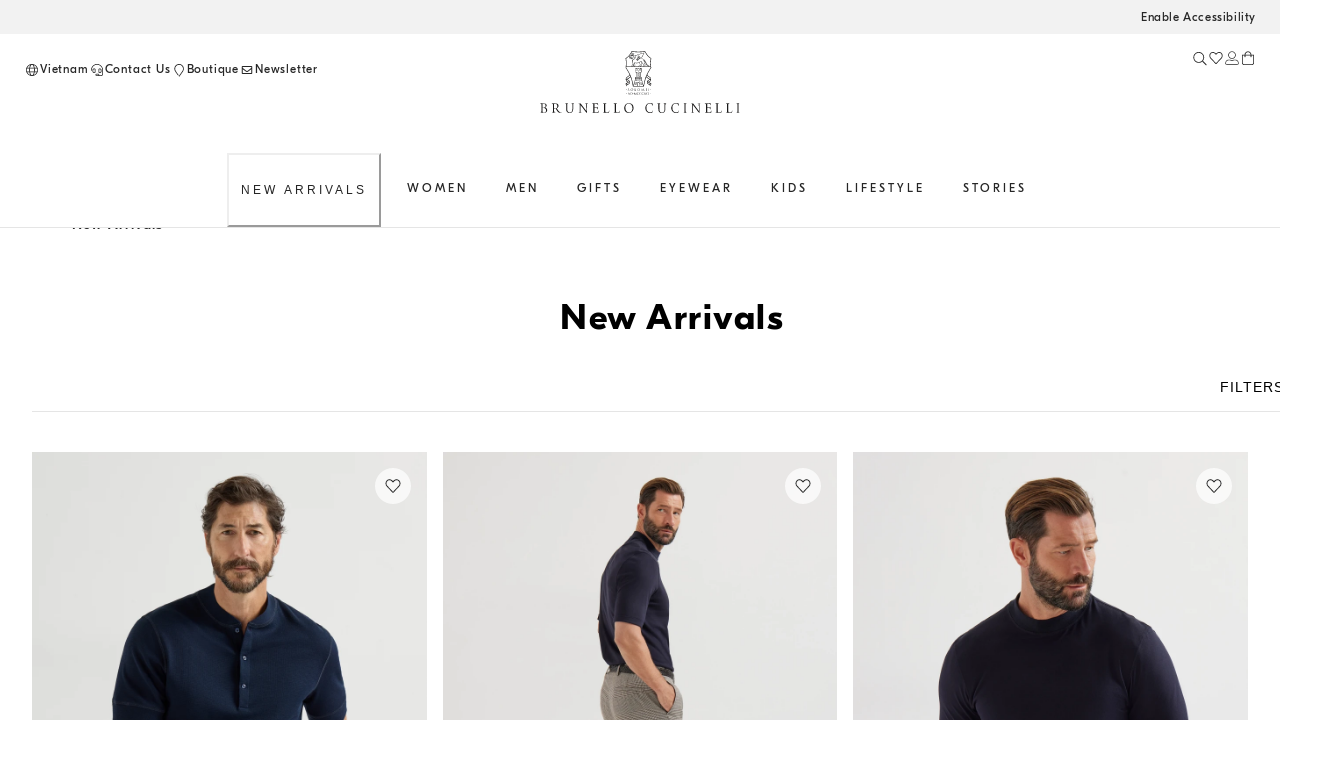

--- FILE ---
content_type: text/html; charset=utf-8
request_url: https://shop.brunellocucinelli.com/en-vn/new-arrivals/
body_size: 95079
content:
<!doctype html><html lang="en"><head><meta name="charset" content="utf-8"/><meta name="viewport" content="width=device-width, initial-scale=1.0, minimum-scale=1.0, maximum-scale=5.0"/><meta name="format-detection" content="telephone=no"/><link data-react-helmet="true" rel="apple-touch-icon" sizes="180x180" href="/mobify/bundle/415/static/img/global/apple-touch-icon.png"/><link data-react-helmet="true" rel="icon" type="image/png" sizes="32x32" href="/mobify/bundle/415/static/img/global/favicon-32x32.png"/><link data-react-helmet="true" rel="icon" type="image/png" sizes="16x16" href="/mobify/bundle/415/static/img/global/favicon-16x16.png"/><link data-react-helmet="true" rel="manifest" href="/mobify/bundle/415/static/manifest.json"/><link data-react-helmet="true" rel="alternate" hrefLang="en-RU" href="https://shop.brunellocucinelli.com/en-ru/new-arrivals/"/><link data-react-helmet="true" rel="alternate" hrefLang="ru-RU" href="https://shop.brunellocucinelli.com/ru-ru/%D0%BD%D0%BE%D0%B2%D1%8B%D0%B5-%D0%BF%D0%BE%D1%81%D1%82%D1%83%D0%BF%D0%BB%D0%B5%D0%BD%D0%B8%D1%8F/"/><link data-react-helmet="true" rel="alternate" hrefLang="ru-KG" href="https://shop.brunellocucinelli.com/ru-kg/%D0%BD%D0%BE%D0%B2%D1%8B%D0%B5-%D0%BF%D0%BE%D1%81%D1%82%D1%83%D0%BF%D0%BB%D0%B5%D0%BD%D0%B8%D1%8F/"/><link data-react-helmet="true" rel="alternate" hrefLang="ru-BY" href="https://shop.brunellocucinelli.com/ru-by/%D0%BD%D0%BE%D0%B2%D1%8B%D0%B5-%D0%BF%D0%BE%D1%81%D1%82%D1%83%D0%BF%D0%BB%D0%B5%D0%BD%D0%B8%D1%8F/"/><link data-react-helmet="true" rel="alternate" hrefLang="en-GE" href="https://shop.brunellocucinelli.com/en-ge/new-arrivals/"/><link data-react-helmet="true" rel="alternate" hrefLang="ru-AM" href="https://shop.brunellocucinelli.com/ru-am/%D0%BD%D0%BE%D0%B2%D1%8B%D0%B5-%D0%BF%D0%BE%D1%81%D1%82%D1%83%D0%BF%D0%BB%D0%B5%D0%BD%D0%B8%D1%8F/"/><link data-react-helmet="true" rel="alternate" hrefLang="ru-UZ" href="https://shop.brunellocucinelli.com/ru-uz/%D0%BD%D0%BE%D0%B2%D1%8B%D0%B5-%D0%BF%D0%BE%D1%81%D1%82%D1%83%D0%BF%D0%BB%D0%B5%D0%BD%D0%B8%D1%8F/"/><link data-react-helmet="true" rel="alternate" hrefLang="ru-AZ" href="https://shop.brunellocucinelli.com/ru-az/%D0%BD%D0%BE%D0%B2%D1%8B%D0%B5-%D0%BF%D0%BE%D1%81%D1%82%D1%83%D0%BF%D0%BB%D0%B5%D0%BD%D0%B8%D1%8F/"/><link data-react-helmet="true" rel="alternate" hrefLang="en-JP" href="https://shop.brunellocucinelli.com/en-jp/new-arrivals/"/><link data-react-helmet="true" rel="alternate" hrefLang="en-PH" href="https://shop.brunellocucinelli.com/en-ph/new-arrivals/"/><link data-react-helmet="true" rel="alternate" hrefLang="en-VN" href="https://shop.brunellocucinelli.com/en-vn/new-arrivals/"/><link data-react-helmet="true" rel="alternate" hrefLang="ja-JP" href="https://shop.brunellocucinelli.com/ja-jp/%E6%96%B0%E7%9D%80%E5%95%86%E5%93%81/"/><link data-react-helmet="true" rel="alternate" hrefLang="ko-KR" href="https://shop.brunellocucinelli.com/ko-kr/%EC%8B%A0%EC%83%81%ED%92%88/"/><link data-react-helmet="true" rel="alternate" hrefLang="zh-HK" href="https://shop.brunellocucinelli.com/zh-hk/%E6%96%B0%E5%93%81/"/><link data-react-helmet="true" rel="alternate" hrefLang="zh-TW" href="https://shop.brunellocucinelli.com/zh-tw/%E6%96%B0%E5%93%81/"/><link data-react-helmet="true" rel="alternate" hrefLang="en-HK" href="https://shop.brunellocucinelli.com/en-hk/new-arrivals/"/><link data-react-helmet="true" rel="alternate" hrefLang="en-TW" href="https://shop.brunellocucinelli.com/en-tw/new-arrivals/"/><link data-react-helmet="true" rel="alternate" hrefLang="en-KR" href="https://shop.brunellocucinelli.com/en-kr/new-arrivals/"/><link data-react-helmet="true" rel="alternate" hrefLang="en-MY" href="https://shop.brunellocucinelli.com/en-my/new-arrivals/"/><link data-react-helmet="true" rel="alternate" hrefLang="en-TH" href="https://shop.brunellocucinelli.com/en-th/new-arrivals/"/><link data-react-helmet="true" rel="alternate" hrefLang="en-KH" href="https://shop.brunellocucinelli.com/en-kh/new-arrivals/"/><link data-react-helmet="true" rel="alternate" hrefLang="en-ID" href="https://shop.brunellocucinelli.com/en-id/new-arrivals/"/><link data-react-helmet="true" rel="alternate" hrefLang="en-MO" href="https://shop.brunellocucinelli.com/en-mo/new-arrivals/"/><link data-react-helmet="true" rel="alternate" hrefLang="en-MN" href="https://shop.brunellocucinelli.com/en-mn/new-arrivals/"/><link data-react-helmet="true" rel="alternate" hrefLang="en-IN" href="https://shop.brunellocucinelli.com/en-in/new-arrivals/"/><link data-react-helmet="true" rel="alternate" hrefLang="zh-MO" href="https://shop.brunellocucinelli.com/zh-mo/%E6%96%B0%E5%93%81/"/><link data-react-helmet="true" rel="alternate" hrefLang="en-SG" href="https://shop.brunellocucinelli.com/en-sg/new-arrivals/"/><link data-react-helmet="true" rel="alternate" hrefLang="en-CA" href="https://shop.brunellocucinelli.com/en-ca/new-arrivals/"/><link data-react-helmet="true" rel="alternate" hrefLang="fr-CA" href="https://shop.brunellocucinelli.com/fr-ca/nouveautes/"/><link data-react-helmet="true" rel="alternate" hrefLang="en-US" href="https://shop.brunellocucinelli.com/en-us/new-arrivals/"/><link data-react-helmet="true" rel="alternate" hrefLang="es-US" href="https://shop.brunellocucinelli.com/es-us/novedades/"/><link data-react-helmet="true" rel="alternate" hrefLang="en-CN" href="https://shop.brunellocucinelli.cn/en-cn/new-arrivals/"/><link data-react-helmet="true" rel="alternate" hrefLang="zh-CN" href="https://shop.brunellocucinelli.cn/zh-cn/%E6%96%B0%E5%93%81/"/><link data-react-helmet="true" rel="alternate" hrefLang="en-AU" href="https://shop.brunellocucinelli.com/en-au/new-arrivals/"/><link data-react-helmet="true" rel="alternate" hrefLang="en-TN" href="https://shop.brunellocucinelli.com/en-tn/new-arrivals/"/><link data-react-helmet="true" rel="alternate" hrefLang="en-TR" href="https://shop.brunellocucinelli.com/en-tr/new-arrivals/"/><link data-react-helmet="true" rel="alternate" hrefLang="es-UY" href="https://shop.brunellocucinelli.com/es-uy/novedades/"/><link data-react-helmet="true" rel="alternate" hrefLang="en-CL" href="https://shop.brunellocucinelli.com/en-cl/new-arrivals/"/><link data-react-helmet="true" rel="alternate" hrefLang="en-KZ" href="https://shop.brunellocucinelli.com/en-kz/new-arrivals/"/><link data-react-helmet="true" rel="alternate" hrefLang="en-LB" href="https://shop.brunellocucinelli.com/en-lb/new-arrivals/"/><link data-react-helmet="true" rel="alternate" hrefLang="en-MK" href="https://shop.brunellocucinelli.com/en-mk/new-arrivals/"/><link data-react-helmet="true" rel="alternate" hrefLang="es-CL" href="https://shop.brunellocucinelli.com/es-cl/novedades/"/><link data-react-helmet="true" rel="alternate" hrefLang="en-JO" href="https://shop.brunellocucinelli.com/en-jo/new-arrivals/"/><link data-react-helmet="true" rel="alternate" hrefLang="en-IQ" href="https://shop.brunellocucinelli.com/en-iq/new-arrivals/"/><link data-react-helmet="true" rel="alternate" hrefLang="en-ZA" href="https://shop.brunellocucinelli.com/en-za/new-arrivals/"/><link data-react-helmet="true" rel="alternate" hrefLang="ru-KZ" href="https://shop.brunellocucinelli.com/ru-kz/%D0%BD%D0%BE%D0%B2%D1%8B%D0%B5-%D0%BF%D0%BE%D1%81%D1%82%D1%83%D0%BF%D0%BB%D0%B5%D0%BD%D0%B8%D1%8F/"/><link data-react-helmet="true" rel="alternate" hrefLang="es-CO" href="https://shop.brunellocucinelli.com/es-co/novedades/"/><link data-react-helmet="true" rel="alternate" hrefLang="en-IL" href="https://shop.brunellocucinelli.com/en-il/new-arrivals/"/><link data-react-helmet="true" rel="alternate" hrefLang="es-AR" href="https://shop.brunellocucinelli.com/es-ar/novedades/"/><link data-react-helmet="true" rel="alternate" hrefLang="es-PR" href="https://shop.brunellocucinelli.com/es-pr/novedades/"/><link data-react-helmet="true" rel="alternate" hrefLang="en-NZ" href="https://shop.brunellocucinelli.com/en-nz/new-arrivals/"/><link data-react-helmet="true" rel="alternate" hrefLang="es-PE" href="https://shop.brunellocucinelli.com/es-pe/novedades/"/><link data-react-helmet="true" rel="alternate" hrefLang="en-NO" href="https://shop.brunellocucinelli.com/en-no/new-arrivals/"/><link data-react-helmet="true" rel="alternate" hrefLang="en-ME" href="https://shop.brunellocucinelli.com/en-me/new-arrivals/"/><link data-react-helmet="true" rel="alternate" hrefLang="de-CH" href="https://shop.brunellocucinelli.com/de-ch/neu-eingetroffen/"/><link data-react-helmet="true" rel="alternate" hrefLang="de-LI" href="https://shop.brunellocucinelli.com/de-li/neu-eingetroffen/"/><link data-react-helmet="true" rel="alternate" hrefLang="en-JE" href="https://shop.brunellocucinelli.com/en-je/new-arrivals/"/><link data-react-helmet="true" rel="alternate" hrefLang="en-RS" href="https://shop.brunellocucinelli.com/en-rs/new-arrivals/"/><link data-react-helmet="true" rel="alternate" hrefLang="en-BA" href="https://shop.brunellocucinelli.com/en-ba/new-arrivals/"/><link data-react-helmet="true" rel="alternate" hrefLang="en-IS" href="https://shop.brunellocucinelli.com/en-is/new-arrivals/"/><link data-react-helmet="true" rel="alternate" hrefLang="fr-GD" href="https://shop.brunellocucinelli.com/fr-gd/nouveautes/"/><link data-react-helmet="true" rel="alternate" hrefLang="en-AL" href="https://shop.brunellocucinelli.com/en-al/new-arrivals/"/><link data-react-helmet="true" rel="alternate" hrefLang="fr-CH" href="https://shop.brunellocucinelli.com/fr-ch/nouveautes/"/><link data-react-helmet="true" rel="alternate" hrefLang="en-GL" href="https://shop.brunellocucinelli.com/en-gl/new-arrivals/"/><link data-react-helmet="true" rel="alternate" hrefLang="en-CH" href="https://shop.brunellocucinelli.com/en-ch/new-arrivals/"/><link data-react-helmet="true" rel="alternate" hrefLang="en-GB" href="https://shop.brunellocucinelli.com/en-gb/new-arrivals/"/><link data-react-helmet="true" rel="alternate" hrefLang="en-CZ" href="https://shop.brunellocucinelli.com/en-cz/new-arrivals/"/><link data-react-helmet="true" rel="alternate" hrefLang="en-PL" href="https://shop.brunellocucinelli.com/en-pl/new-arrivals/"/><link data-react-helmet="true" rel="alternate" hrefLang="en-DE" href="https://shop.brunellocucinelli.com/en-de/new-arrivals/"/><link data-react-helmet="true" rel="alternate" hrefLang="en-PT" href="https://shop.brunellocucinelli.com/en-pt/new-arrivals/"/><link data-react-helmet="true" rel="alternate" hrefLang="fr-MC" href="https://shop.brunellocucinelli.com/fr-mc/nouveautes/"/><link data-react-helmet="true" rel="alternate" hrefLang="en-GR" href="https://shop.brunellocucinelli.com/en-gr/new-arrivals/"/><link data-react-helmet="true" rel="alternate" hrefLang="en-CY" href="https://shop.brunellocucinelli.com/en-cy/new-arrivals/"/><link data-react-helmet="true" rel="alternate" hrefLang="en-IE" href="https://shop.brunellocucinelli.com/en-ie/new-arrivals/"/><link data-react-helmet="true" rel="alternate" hrefLang="en-EE" href="https://shop.brunellocucinelli.com/en-ee/new-arrivals/"/><link data-react-helmet="true" rel="alternate" hrefLang="en-HR" href="https://shop.brunellocucinelli.com/en-hr/new-arrivals/"/><link data-react-helmet="true" rel="alternate" hrefLang="en-LV" href="https://shop.brunellocucinelli.com/en-lv/new-arrivals/"/><link data-react-helmet="true" rel="alternate" hrefLang="en-LU" href="https://shop.brunellocucinelli.com/en-lu/new-arrivals/"/><link data-react-helmet="true" rel="alternate" hrefLang="en-LT" href="https://shop.brunellocucinelli.com/en-lt/new-arrivals/"/><link data-react-helmet="true" rel="alternate" hrefLang="en-DK" href="https://shop.brunellocucinelli.com/en-dk/new-arrivals/"/><link data-react-helmet="true" rel="alternate" hrefLang="en-HU" href="https://shop.brunellocucinelli.com/en-hu/new-arrivals/"/><link data-react-helmet="true" rel="alternate" hrefLang="en-UA" href="https://shop.brunellocucinelli.com/en-ua/new-arrivals/"/><link data-react-helmet="true" rel="alternate" hrefLang="es-ES" href="https://shop.brunellocucinelli.com/es-es/novedades/"/><link data-react-helmet="true" rel="alternate" hrefLang="en-MC" href="https://shop.brunellocucinelli.com/en-mc/new-arrivals/"/><link data-react-helmet="true" rel="alternate" hrefLang="fr-LU" href="https://shop.brunellocucinelli.com/fr-lu/nouveautes/"/><link data-react-helmet="true" rel="alternate" hrefLang="fr-FR" href="https://shop.brunellocucinelli.com/fr-fr/nouveautes/"/><link data-react-helmet="true" rel="alternate" hrefLang="de-DE" href="https://shop.brunellocucinelli.com/de-de/neu-eingetroffen/"/><link data-react-helmet="true" rel="alternate" hrefLang="en-NL" href="https://shop.brunellocucinelli.com/en-nl/new-arrivals/"/><link data-react-helmet="true" rel="alternate" hrefLang="en-RO" href="https://shop.brunellocucinelli.com/en-ro/new-arrivals/"/><link data-react-helmet="true" rel="alternate" hrefLang="it-IT" href="https://shop.brunellocucinelli.com/it-it/nuovi-arrivi/"/><link data-react-helmet="true" rel="alternate" hrefLang="en-BG" href="https://shop.brunellocucinelli.com/en-bg/new-arrivals/"/><link data-react-helmet="true" rel="alternate" hrefLang="en-BE" href="https://shop.brunellocucinelli.com/en-be/new-arrivals/"/><link data-react-helmet="true" rel="alternate" hrefLang="en-FI" href="https://shop.brunellocucinelli.com/en-fi/new-arrivals/"/><link data-react-helmet="true" rel="alternate" hrefLang="en-MT" href="https://shop.brunellocucinelli.com/en-mt/new-arrivals/"/><link data-react-helmet="true" rel="alternate" hrefLang="en-ES" href="https://shop.brunellocucinelli.com/en-es/new-arrivals/"/><link data-react-helmet="true" rel="alternate" hrefLang="en-SK" href="https://shop.brunellocucinelli.com/en-sk/new-arrivals/"/><link data-react-helmet="true" rel="alternate" hrefLang="de-AT" href="https://shop.brunellocucinelli.com/de-at/neu-eingetroffen/"/><link data-react-helmet="true" rel="alternate" hrefLang="en-FR" href="https://shop.brunellocucinelli.com/en-fr/new-arrivals/"/><link data-react-helmet="true" rel="alternate" hrefLang="en-SE" href="https://shop.brunellocucinelli.com/en-se/new-arrivals/"/><link data-react-helmet="true" rel="alternate" hrefLang="fr-BE" href="https://shop.brunellocucinelli.com/fr-be/nouveautes/"/><link data-react-helmet="true" rel="alternate" hrefLang="en-SI" href="https://shop.brunellocucinelli.com/en-si/new-arrivals/"/><link data-react-helmet="true" rel="alternate" hrefLang="en-AE" href="https://shop.brunellocucinelli.com/en-ae/new-arrivals/"/><link data-react-helmet="true" rel="alternate" hrefLang="en-OM" href="https://shop.brunellocucinelli.com/en-om/new-arrivals/"/><link data-react-helmet="true" rel="alternate" hrefLang="en-BH" href="https://shop.brunellocucinelli.com/en-bh/new-arrivals/"/><link data-react-helmet="true" rel="alternate" hrefLang="en-SA" href="https://shop.brunellocucinelli.com/en-sa/new-arrivals/"/><link data-react-helmet="true" rel="alternate" hrefLang="en-KW" href="https://shop.brunellocucinelli.com/en-kw/new-arrivals/"/><link data-react-helmet="true" rel="alternate" hrefLang="en-QA" href="https://shop.brunellocucinelli.com/en-qa/new-arrivals/"/><link data-react-helmet="true" rel="canonical" href="https://shop.brunellocucinelli.com/en-vn/new-arrivals/"/><meta data-react-helmet="true" name="facebook-domain-verification" content="ho3asoin4cklij4qzj05vguumrz67e"/><meta data-react-helmet="true" name="msvalidate.01" content="8674B57EA3ABCF8A1E526891C17F89FB"/><meta data-react-helmet="true" name="yandex-verification" content="f34500f45e930a1a"/><meta data-react-helmet="true" name="theme-color" content="#f3f3f3"/><meta data-react-helmet="true" name="apple-mobile-web-app-title" content="Brunello Cucinelli"/><meta data-react-helmet="true" name="description" content="New arrivals: discover the latest collection of clothes and accessories for men, women and children. Find more on Brunello Cucinelli online boutique."/><meta data-react-helmet="true" name="keywords" content="Brunello Cucinelli - official boutique"/><script data-react-helmet="true" src="/mobify/bundle/415/static/head-active_data.js" id="headActiveData" type="text/javascript"></script><script data-react-helmet="true" id="usntA42start" data-rapid="true" src="https://a42cdn.usablenet.com/a42/brunellocucinelli/default/prod/cs-text-start" type="text/javascript" async=""></script><script data-react-helmet="true" type="application/ld+json">{
        "@context":"http://schema.org/","@type":"BreadcrumbList",
        "itemListElement":[
        {"@type":"ListItem","position":1,"item":"https://pwa-cucinelli-production.mobify-storefront.com/en-vn/new-arrivals/","name":"New Arrivals"}
    ]}</script><title data-react-helmet="true">New arrivals for men, women and children | Brunello Cucinelli</title></head><body><div><svg xmlns="http://www.w3.org/2000/svg" xmlns:xlink="http://www.w3.org/1999/xlink" style="position: absolute; width: 0; height: 0" aria-hidden="true" id="__SVG_SPRITE_NODE__"></svg></div><div class="react-target"><style data-emotion="css-global 8q3t4k">:host,:root,[data-theme]{--chakra-ring-inset:var(--chakra-empty,/*!*/ /*!*/);--chakra-ring-offset-width:0px;--chakra-ring-offset-color:#fff;--chakra-ring-color:rgba(66, 153, 225, 0.6);--chakra-ring-offset-shadow:0 0 #0000;--chakra-ring-shadow:0 0 #0000;--chakra-space-x-reverse:0;--chakra-space-y-reverse:0;--chakra-colors-transparent:transparent;--chakra-colors-current:currentColor;--chakra-colors-black:#000000;--chakra-colors-white:#FFFFFF;--chakra-colors-whiteAlpha-50:rgba(255, 255, 255, 0.04);--chakra-colors-whiteAlpha-100:rgba(255, 255, 255, 0.06);--chakra-colors-whiteAlpha-200:rgba(255, 255, 255, 0.08);--chakra-colors-whiteAlpha-300:rgba(255, 255, 255, 0.16);--chakra-colors-whiteAlpha-400:rgba(255, 255, 255, 0.24);--chakra-colors-whiteAlpha-500:rgba(255, 255, 255, 0.36);--chakra-colors-whiteAlpha-600:rgba(255, 255, 255, 0.48);--chakra-colors-whiteAlpha-700:rgba(255, 255, 255, 0.64);--chakra-colors-whiteAlpha-800:rgba(255, 255, 255, 0.80);--chakra-colors-whiteAlpha-900:rgba(255, 255, 255, 0.92);--chakra-colors-blackAlpha-50:rgba(0, 0, 0, 0.04);--chakra-colors-blackAlpha-100:rgba(0, 0, 0, 0.06);--chakra-colors-blackAlpha-200:rgba(0, 0, 0, 0.08);--chakra-colors-blackAlpha-300:rgba(0, 0, 0, 0.16);--chakra-colors-blackAlpha-400:rgba(0, 0, 0, 0.24);--chakra-colors-blackAlpha-500:rgba(0, 0, 0, 0.36);--chakra-colors-blackAlpha-600:rgba(0, 0, 0, 0.48);--chakra-colors-blackAlpha-700:rgba(0, 0, 0, 0.64);--chakra-colors-blackAlpha-800:rgba(0, 0, 0, 0.80);--chakra-colors-blackAlpha-900:rgba(0, 0, 0, 0.92);--chakra-colors-gray-50:#F7FAFC;--chakra-colors-gray-100:#EDF2F7;--chakra-colors-gray-200:#E2E8F0;--chakra-colors-gray-300:#CBD5E0;--chakra-colors-gray-400:#A0AEC0;--chakra-colors-gray-500:#718096;--chakra-colors-gray-600:#4A5568;--chakra-colors-gray-700:#2D3748;--chakra-colors-gray-800:#1A202C;--chakra-colors-gray-900:#171923;--chakra-colors-red-50:#FFF5F5;--chakra-colors-red-100:#FED7D7;--chakra-colors-red-200:#FEB2B2;--chakra-colors-red-300:#FC8181;--chakra-colors-red-400:#F56565;--chakra-colors-red-500:#E53E3E;--chakra-colors-red-600:#C53030;--chakra-colors-red-700:#9B2C2C;--chakra-colors-red-800:#822727;--chakra-colors-red-900:#63171B;--chakra-colors-orange-50:#FFFAF0;--chakra-colors-orange-100:#FEEBC8;--chakra-colors-orange-200:#FBD38D;--chakra-colors-orange-300:#F6AD55;--chakra-colors-orange-400:#ED8936;--chakra-colors-orange-500:#DD6B20;--chakra-colors-orange-600:#C05621;--chakra-colors-orange-700:#9C4221;--chakra-colors-orange-800:#7B341E;--chakra-colors-orange-900:#652B19;--chakra-colors-yellow-50:#FFFFF0;--chakra-colors-yellow-100:#FEFCBF;--chakra-colors-yellow-200:#FAF089;--chakra-colors-yellow-300:#F6E05E;--chakra-colors-yellow-400:#ECC94B;--chakra-colors-yellow-500:#D69E2E;--chakra-colors-yellow-600:#B7791F;--chakra-colors-yellow-700:#975A16;--chakra-colors-yellow-800:#744210;--chakra-colors-yellow-900:#5F370E;--chakra-colors-green-50:#F0FFF4;--chakra-colors-green-100:#C6F6D5;--chakra-colors-green-200:#9AE6B4;--chakra-colors-green-300:#68D391;--chakra-colors-green-400:#48BB78;--chakra-colors-green-500:#38A169;--chakra-colors-green-600:#2F855A;--chakra-colors-green-700:#276749;--chakra-colors-green-800:#22543D;--chakra-colors-green-900:#1C4532;--chakra-colors-teal-50:#E6FFFA;--chakra-colors-teal-100:#B2F5EA;--chakra-colors-teal-200:#81E6D9;--chakra-colors-teal-300:#4FD1C5;--chakra-colors-teal-400:#38B2AC;--chakra-colors-teal-500:#319795;--chakra-colors-teal-600:#2C7A7B;--chakra-colors-teal-700:#285E61;--chakra-colors-teal-800:#234E52;--chakra-colors-teal-900:#1D4044;--chakra-colors-blue-50:#ebf8ff;--chakra-colors-blue-100:#bee3f8;--chakra-colors-blue-200:#90cdf4;--chakra-colors-blue-300:#63b3ed;--chakra-colors-blue-400:#4299e1;--chakra-colors-blue-500:#3182ce;--chakra-colors-blue-600:#2b6cb0;--chakra-colors-blue-700:#2c5282;--chakra-colors-blue-800:#2a4365;--chakra-colors-blue-900:#1A365D;--chakra-colors-cyan-50:#EDFDFD;--chakra-colors-cyan-100:#C4F1F9;--chakra-colors-cyan-200:#9DECF9;--chakra-colors-cyan-300:#76E4F7;--chakra-colors-cyan-400:#0BC5EA;--chakra-colors-cyan-500:#00B5D8;--chakra-colors-cyan-600:#00A3C4;--chakra-colors-cyan-700:#0987A0;--chakra-colors-cyan-800:#086F83;--chakra-colors-cyan-900:#065666;--chakra-colors-purple-50:#FAF5FF;--chakra-colors-purple-100:#E9D8FD;--chakra-colors-purple-200:#D6BCFA;--chakra-colors-purple-300:#B794F4;--chakra-colors-purple-400:#9F7AEA;--chakra-colors-purple-500:#805AD5;--chakra-colors-purple-600:#6B46C1;--chakra-colors-purple-700:#553C9A;--chakra-colors-purple-800:#44337A;--chakra-colors-purple-900:#322659;--chakra-colors-pink-50:#FFF5F7;--chakra-colors-pink-100:#FED7E2;--chakra-colors-pink-200:#FBB6CE;--chakra-colors-pink-300:#F687B3;--chakra-colors-pink-400:#ED64A6;--chakra-colors-pink-500:#D53F8C;--chakra-colors-pink-600:#B83280;--chakra-colors-pink-700:#97266D;--chakra-colors-pink-800:#702459;--chakra-colors-pink-900:#521B41;--chakra-colors-color-text-button-primary-default:#ffffff;--chakra-colors-color-text-button-primary-hover:#262626;--chakra-colors-color-text-button-primary-pressed:#ffffff;--chakra-colors-color-text-button-primary-disabled:#d2d2d2;--chakra-colors-color-text-button-secondary-default:#262626;--chakra-colors-color-text-button-secondary-hover:#262626;--chakra-colors-color-text-button-secondary-pressed:#262626;--chakra-colors-color-text-button-secondary-disabled:#d2d2d2;--chakra-colors-color-text-button-newsletter-default:#ffffff;--chakra-colors-color-text-button-newsletter-hover:#262626;--chakra-colors-color-text-button-newsletter-pressed:#ffffff;--chakra-colors-color-text-button-filter-default:#262626;--chakra-colors-color-text-button-filter-hover:#262626;--chakra-colors-color-text-button-filter-pressed:#262626;--chakra-colors-color-text-button-textLink-default:#262626;--chakra-colors-color-text-button-textLink-hover:#262626;--chakra-colors-color-text-button-textLink-pressed:#262626;--chakra-colors-color-text-button-textLink-disabled:#d2d2d2;--chakra-colors-color-text-button-iconButton-default:#262626;--chakra-colors-color-text-button-iconButton-hover:#262626;--chakra-colors-color-text-button-iconButton-disabled:#d2d2d2;--chakra-colors-color-text-button-outline-default:#262626;--chakra-colors-color-text-button-outline-hover:#262626;--chakra-colors-color-text-button-outline-pressed:#262626;--chakra-colors-color-text-button-outline-disabled:#d2d2d2;--chakra-colors-color-text-button-menu-default:#262626;--chakra-colors-color-text-button-menu-negative:#ffffff;--chakra-colors-color-text-button-menu-hover:#262626;--chakra-colors-color-text-breadcrumb-inactive:#6f6f6f;--chakra-colors-color-text-breadcrumb-active:#262626;--chakra-colors-color-text-input-base:#262626;--chakra-colors-color-text-input-disabled:#6f6f6f;--chakra-colors-color-text-input-placeholder:#6f6f6f;--chakra-colors-color-text-accordion-default:#262626;--chakra-colors-color-text-accordion-hover:#262626;--chakra-colors-color-text-option-base:#262626;--chakra-colors-color-text-option-negative:#ffffff;--chakra-colors-color-text-drawer-default:#262626;--chakra-colors-color-text-tab-default:#6f6f6f;--chakra-colors-color-text-tab-active:#262626;--chakra-colors-color-text-alertText-default:#852e36;--chakra-colors-color-text-transparent:transparent;--chakra-colors-color-text-black:#262626;--chakra-colors-color-text-white:#ffffff;--chakra-colors-color-text-grey-100:#fafafa;--chakra-colors-color-text-grey-200:#f2f2f2;--chakra-colors-color-text-grey-300:#e5e5e5;--chakra-colors-color-text-grey-400:#d2d2d2;--chakra-colors-color-text-grey-500:#989898;--chakra-colors-color-text-grey-600:#6f6f6f;--chakra-colors-color-text-grey-700:#56575b;--chakra-colors-color-text-alpha-dark-10:rgba(0, 0, 0, 0.1);--chakra-colors-color-text-alpha-dark-30:rgba(0, 0, 0, 0.3);--chakra-colors-color-text-alpha-dark-40:rgba(38, 38, 38, 0.4);--chakra-colors-color-text-alpha-dark-50:rgba(0, 0, 0, 0.5);--chakra-colors-color-text-alpha-dark-70:rgba(38, 38, 38, 0.7);--chakra-colors-color-text-alpha-dark-80:rgba(38, 38, 38, 0.8);--chakra-colors-color-text-alpha-dark-80b:rgba(0, 0, 0, 0.8);--chakra-colors-color-text-alpha-light-30:rgba(255, 255, 255, .3);--chakra-colors-color-text-alpha-light-40:rgba(24, 10, 10, 0.4);--chakra-colors-color-text-alpha-light-70:rgba(255, 255, 255, 0.7);--chakra-colors-color-text-alpha-light-80:rgba(255, 255, 255, 0.8);--chakra-colors-color-text-alpha-light-90:rgba(255, 255, 255, 0.9);--chakra-colors-color-text-success:#3e6214;--chakra-colors-color-text-error:#922222;--chakra-colors-color-text-alert:#e07a0f;--chakra-colors-color-text-info:#e8f0fe;--chakra-colors-color-text-alertMessage-background:#f8d7da;--chakra-colors-color-text-alertMessage-text:#852e36;--chakra-colors-color-text-alertMessage-border:#f5c6cb;--chakra-colors-color-text-brown-100:#f1f0ef;--chakra-colors-color-text-brown-200:#dfdbd8;--chakra-colors-color-text-brown-300:#8d8277;--chakra-colors-color-text-brown-400:#71685f;--chakra-colors-color-text-green-100:#eef1f1;--chakra-colors-color-text-green-200:#ced4d3;--chakra-colors-color-text-green-300:#537876;--chakra-colors-color-text-green-400:#415857;--chakra-colors-color-text-blue-100:#e6ecf2;--chakra-colors-color-text-blue-200:#c6d2dc;--chakra-colors-color-text-blue-300:#698196;--chakra-colors-color-text-blue-400:#33485b;--chakra-colors-color-text-pink-100:#fcf4f4;--chakra-colors-color-text-pink-200:#f3e8e8;--chakra-colors-color-text-pink-300:#d4c5c4;--chakra-colors-color-text-pink-400:#a57b78;--chakra-colors-color-text-orange-100:#f9f0ec;--chakra-colors-color-text-orange-200:#ead1c7;--chakra-colors-color-text-orange-300:#ce9a85;--chakra-colors-color-text-orange-400:#a7674d;--chakra-colors-color-border-button-secondary:#262626;--chakra-colors-color-border-button-outline-default:#262626;--chakra-colors-color-border-button-outline-hover:#e5e5e5;--chakra-colors-color-border-button-textLink:#262626;--chakra-colors-color-border-button-none:transparent;--chakra-colors-color-border-input-primary:#262626;--chakra-colors-color-border-input-search:#e5e5e5;--chakra-colors-color-border-input-error:#922222;--chakra-colors-color-border-input-disabled:#d2d2d2;--chakra-colors-color-border-input-warning:#e07a0f;--chakra-colors-color-border-input-none:transparent;--chakra-colors-color-border-accordion-default:#e5e5e5;--chakra-colors-color-border-drawer-default:#e5e5e5;--chakra-colors-color-border-tab-default:transparent;--chakra-colors-color-border-tab-active:#262626;--chakra-colors-color-border-footer-default:#e5e5e5;--chakra-colors-color-border-header-default:#e5e5e5;--chakra-colors-color-border-alertBorder-default:#f5c6cb;--chakra-colors-color-border-transparent:transparent;--chakra-colors-color-border-black:#262626;--chakra-colors-color-border-white:#ffffff;--chakra-colors-color-border-grey-100:#fafafa;--chakra-colors-color-border-grey-200:#f2f2f2;--chakra-colors-color-border-grey-300:#e5e5e5;--chakra-colors-color-border-grey-400:#d2d2d2;--chakra-colors-color-border-grey-500:#989898;--chakra-colors-color-border-grey-600:#6f6f6f;--chakra-colors-color-border-grey-700:#56575b;--chakra-colors-color-border-alpha-dark-10:rgba(0, 0, 0, 0.1);--chakra-colors-color-border-alpha-dark-30:rgba(0, 0, 0, 0.3);--chakra-colors-color-border-alpha-dark-40:rgba(38, 38, 38, 0.4);--chakra-colors-color-border-alpha-dark-50:rgba(0, 0, 0, 0.5);--chakra-colors-color-border-alpha-dark-70:rgba(38, 38, 38, 0.7);--chakra-colors-color-border-alpha-dark-80:rgba(38, 38, 38, 0.8);--chakra-colors-color-border-alpha-dark-80b:rgba(0, 0, 0, 0.8);--chakra-colors-color-border-alpha-light-30:rgba(255, 255, 255, .3);--chakra-colors-color-border-alpha-light-40:rgba(24, 10, 10, 0.4);--chakra-colors-color-border-alpha-light-70:rgba(255, 255, 255, 0.7);--chakra-colors-color-border-alpha-light-80:rgba(255, 255, 255, 0.8);--chakra-colors-color-border-alpha-light-90:rgba(255, 255, 255, 0.9);--chakra-colors-color-border-success:#3e6214;--chakra-colors-color-border-error:#922222;--chakra-colors-color-border-alert:#e07a0f;--chakra-colors-color-border-info:#e8f0fe;--chakra-colors-color-border-alertMessage-background:#f8d7da;--chakra-colors-color-border-alertMessage-text:#852e36;--chakra-colors-color-border-alertMessage-border:#f5c6cb;--chakra-colors-color-border-brown-100:#f1f0ef;--chakra-colors-color-border-brown-200:#dfdbd8;--chakra-colors-color-border-brown-300:#8d8277;--chakra-colors-color-border-brown-400:#71685f;--chakra-colors-color-border-green-100:#eef1f1;--chakra-colors-color-border-green-200:#ced4d3;--chakra-colors-color-border-green-300:#537876;--chakra-colors-color-border-green-400:#415857;--chakra-colors-color-border-blue-100:#e6ecf2;--chakra-colors-color-border-blue-200:#c6d2dc;--chakra-colors-color-border-blue-300:#698196;--chakra-colors-color-border-blue-400:#33485b;--chakra-colors-color-border-pink-100:#fcf4f4;--chakra-colors-color-border-pink-200:#f3e8e8;--chakra-colors-color-border-pink-300:#d4c5c4;--chakra-colors-color-border-pink-400:#a57b78;--chakra-colors-color-border-orange-100:#f9f0ec;--chakra-colors-color-border-orange-200:#ead1c7;--chakra-colors-color-border-orange-300:#ce9a85;--chakra-colors-color-border-orange-400:#a7674d;--chakra-colors-color-background-button-primary-default:#262626;--chakra-colors-color-background-button-primary-hover:#e5e5e5;--chakra-colors-color-background-button-primary-pressed:#262626;--chakra-colors-color-background-button-primary-disabled:#d2d2d2;--chakra-colors-color-background-button-secondary-default:#ffffff;--chakra-colors-color-background-button-secondary-hover:#e5e5e5;--chakra-colors-color-background-button-secondary-pressed:#ffffff;--chakra-colors-color-background-button-secondary-disabled:#d2d2d2;--chakra-colors-color-background-button-newsletter-default:#262626;--chakra-colors-color-background-button-newsletter-hover:#e5e5e5;--chakra-colors-color-background-button-newsletter-pressed:#262626;--chakra-colors-color-background-button-filter-default:#f2f2f2;--chakra-colors-color-background-button-filter-hover:#f2f2f2;--chakra-colors-color-background-button-filter-pressed:#f2f2f2;--chakra-colors-color-background-button-iconButton-default:rgba(255, 255, 255, 0.7);--chakra-colors-color-background-button-iconButton-hover:#ffffff;--chakra-colors-color-background-button-outline-default:transparent;--chakra-colors-color-background-button-outline-hover:#e5e5e5;--chakra-colors-color-background-button-outline-pressed:transparent;--chakra-colors-color-background-button-outline-disabled:#d2d2d2;--chakra-colors-color-background-button-none:transparent;--chakra-colors-color-background-accordion-default:#ffffff;--chakra-colors-color-background-accordion-hover:#ffffff;--chakra-colors-color-background-option-base:#ffffff;--chakra-colors-color-background-option-active:#262626;--chakra-colors-color-background-option-hover:#f2f2f2;--chakra-colors-color-background-loader-default:rgba(38, 38, 38, 0.4);--chakra-colors-color-background-header-default:#ffffff;--chakra-colors-color-background-header-gradient:linear-gradient(to bottom, rgba(0, 0, 0, .6) 0, rgba(38, 38, 38, .1) 100%);--chakra-colors-color-background-sizeSelector-default:#ffffff;--chakra-colors-color-background-sizeSelector-desktop:rgba(255, 255, 255, 0.9);--chakra-colors-color-background-darkOverlay-default:rgba(0, 0, 0, 0.5);--chakra-colors-color-background-alertBackground-default:#f8d7da;--chakra-colors-color-background-accessibility-default:#f2f2f2;--chakra-colors-color-background-transparent:transparent;--chakra-colors-color-background-black:#262626;--chakra-colors-color-background-white:#ffffff;--chakra-colors-color-background-grey-100:#fafafa;--chakra-colors-color-background-grey-200:#f2f2f2;--chakra-colors-color-background-grey-300:#e5e5e5;--chakra-colors-color-background-grey-400:#d2d2d2;--chakra-colors-color-background-grey-500:#989898;--chakra-colors-color-background-grey-600:#6f6f6f;--chakra-colors-color-background-grey-700:#56575b;--chakra-colors-color-background-alpha-dark-10:rgba(0, 0, 0, 0.1);--chakra-colors-color-background-alpha-dark-30:rgba(0, 0, 0, 0.3);--chakra-colors-color-background-alpha-dark-40:rgba(38, 38, 38, 0.4);--chakra-colors-color-background-alpha-dark-50:rgba(0, 0, 0, 0.5);--chakra-colors-color-background-alpha-dark-70:rgba(38, 38, 38, 0.7);--chakra-colors-color-background-alpha-dark-80:rgba(38, 38, 38, 0.8);--chakra-colors-color-background-alpha-dark-80b:rgba(0, 0, 0, 0.8);--chakra-colors-color-background-alpha-light-30:rgba(255, 255, 255, .3);--chakra-colors-color-background-alpha-light-40:rgba(24, 10, 10, 0.4);--chakra-colors-color-background-alpha-light-70:rgba(255, 255, 255, 0.7);--chakra-colors-color-background-alpha-light-80:rgba(255, 255, 255, 0.8);--chakra-colors-color-background-alpha-light-90:rgba(255, 255, 255, 0.9);--chakra-colors-color-background-success:#3e6214;--chakra-colors-color-background-error:#922222;--chakra-colors-color-background-alert:#e07a0f;--chakra-colors-color-background-info:#e8f0fe;--chakra-colors-color-background-alertMessage-background:#f8d7da;--chakra-colors-color-background-alertMessage-text:#852e36;--chakra-colors-color-background-alertMessage-border:#f5c6cb;--chakra-colors-color-background-brown-100:#f1f0ef;--chakra-colors-color-background-brown-200:#dfdbd8;--chakra-colors-color-background-brown-300:#8d8277;--chakra-colors-color-background-brown-400:#71685f;--chakra-colors-color-background-green-100:#eef1f1;--chakra-colors-color-background-green-200:#ced4d3;--chakra-colors-color-background-green-300:#537876;--chakra-colors-color-background-green-400:#415857;--chakra-colors-color-background-blue-100:#e6ecf2;--chakra-colors-color-background-blue-200:#c6d2dc;--chakra-colors-color-background-blue-300:#698196;--chakra-colors-color-background-blue-400:#33485b;--chakra-colors-color-background-pink-100:#fcf4f4;--chakra-colors-color-background-pink-200:#f3e8e8;--chakra-colors-color-background-pink-300:#d4c5c4;--chakra-colors-color-background-pink-400:#a57b78;--chakra-colors-color-background-orange-100:#f9f0ec;--chakra-colors-color-background-orange-200:#ead1c7;--chakra-colors-color-background-orange-300:#ce9a85;--chakra-colors-color-background-orange-400:#a7674d;--chakra-colors-color-icon-disabled:#f2f2f2;--chakra-colors-color-icon-transparent:transparent;--chakra-colors-color-icon-black:#262626;--chakra-colors-color-icon-white:#ffffff;--chakra-colors-color-icon-grey-100:#fafafa;--chakra-colors-color-icon-grey-200:#f2f2f2;--chakra-colors-color-icon-grey-300:#e5e5e5;--chakra-colors-color-icon-grey-400:#d2d2d2;--chakra-colors-color-icon-grey-500:#989898;--chakra-colors-color-icon-grey-600:#6f6f6f;--chakra-colors-color-icon-grey-700:#56575b;--chakra-colors-color-icon-alpha-dark-10:rgba(0, 0, 0, 0.1);--chakra-colors-color-icon-alpha-dark-30:rgba(0, 0, 0, 0.3);--chakra-colors-color-icon-alpha-dark-40:rgba(38, 38, 38, 0.4);--chakra-colors-color-icon-alpha-dark-50:rgba(0, 0, 0, 0.5);--chakra-colors-color-icon-alpha-dark-70:rgba(38, 38, 38, 0.7);--chakra-colors-color-icon-alpha-dark-80:rgba(38, 38, 38, 0.8);--chakra-colors-color-icon-alpha-dark-80b:rgba(0, 0, 0, 0.8);--chakra-colors-color-icon-alpha-light-30:rgba(255, 255, 255, .3);--chakra-colors-color-icon-alpha-light-40:rgba(24, 10, 10, 0.4);--chakra-colors-color-icon-alpha-light-70:rgba(255, 255, 255, 0.7);--chakra-colors-color-icon-alpha-light-80:rgba(255, 255, 255, 0.8);--chakra-colors-color-icon-alpha-light-90:rgba(255, 255, 255, 0.9);--chakra-colors-color-icon-success:#3e6214;--chakra-colors-color-icon-error:#922222;--chakra-colors-color-icon-alert:#e07a0f;--chakra-colors-color-icon-info:#e8f0fe;--chakra-colors-color-icon-alertMessage-background:#f8d7da;--chakra-colors-color-icon-alertMessage-text:#852e36;--chakra-colors-color-icon-alertMessage-border:#f5c6cb;--chakra-colors-color-icon-brown-100:#f1f0ef;--chakra-colors-color-icon-brown-200:#dfdbd8;--chakra-colors-color-icon-brown-300:#8d8277;--chakra-colors-color-icon-brown-400:#71685f;--chakra-colors-color-icon-green-100:#eef1f1;--chakra-colors-color-icon-green-200:#ced4d3;--chakra-colors-color-icon-green-300:#537876;--chakra-colors-color-icon-green-400:#415857;--chakra-colors-color-icon-blue-100:#e6ecf2;--chakra-colors-color-icon-blue-200:#c6d2dc;--chakra-colors-color-icon-blue-300:#698196;--chakra-colors-color-icon-blue-400:#33485b;--chakra-colors-color-icon-pink-100:#fcf4f4;--chakra-colors-color-icon-pink-200:#f3e8e8;--chakra-colors-color-icon-pink-300:#d4c5c4;--chakra-colors-color-icon-pink-400:#a57b78;--chakra-colors-color-icon-orange-100:#f9f0ec;--chakra-colors-color-icon-orange-200:#ead1c7;--chakra-colors-color-icon-orange-300:#ce9a85;--chakra-colors-color-icon-orange-400:#a7674d;--chakra-borders-none:0;--chakra-borders-1px:1px solid;--chakra-borders-2px:2px solid;--chakra-borders-4px:4px solid;--chakra-borders-8px:8px solid;--chakra-fonts-heading:'Quarto',serif;--chakra-fonts-body:'GTEesti',sans-serif;--chakra-fonts-mono:SFMono-Regular,Menlo,Monaco,Consolas,"Liberation Mono","Courier New",monospace;--chakra-fontSizes-3xs:0.45rem;--chakra-fontSizes-2xs:0.625rem;--chakra-fontSizes-xs:0.75rem;--chakra-fontSizes-sm:0.875rem;--chakra-fontSizes-md:1rem;--chakra-fontSizes-lg:1.125rem;--chakra-fontSizes-xl:1.25rem;--chakra-fontSizes-2xl:1.5rem;--chakra-fontSizes-3xl:1.875rem;--chakra-fontSizes-4xl:2.25rem;--chakra-fontSizes-5xl:3rem;--chakra-fontSizes-6xl:3.75rem;--chakra-fontSizes-7xl:4.5rem;--chakra-fontSizes-8xl:6rem;--chakra-fontSizes-9xl:8rem;--chakra-fontWeights-hairline:100;--chakra-fontWeights-thin:200;--chakra-fontWeights-light:300;--chakra-fontWeights-normal:400;--chakra-fontWeights-medium:500;--chakra-fontWeights-semibold:600;--chakra-fontWeights-bold:700;--chakra-fontWeights-extrabold:800;--chakra-fontWeights-black:900;--chakra-letterSpacings-tighter:-0.05em;--chakra-letterSpacings-tight:-0.025em;--chakra-letterSpacings-normal:0;--chakra-letterSpacings-wide:0.025em;--chakra-letterSpacings-wider:0.05em;--chakra-letterSpacings-widest:0.1em;--chakra-lineHeights-3:.75rem;--chakra-lineHeights-4:1rem;--chakra-lineHeights-5:1.25rem;--chakra-lineHeights-6:1.5rem;--chakra-lineHeights-7:1.75rem;--chakra-lineHeights-8:2rem;--chakra-lineHeights-9:2.25rem;--chakra-lineHeights-10:2.5rem;--chakra-lineHeights-normal:normal;--chakra-lineHeights-none:1;--chakra-lineHeights-shorter:1.25;--chakra-lineHeights-short:1.375;--chakra-lineHeights-base:1.5;--chakra-lineHeights-tall:1.625;--chakra-lineHeights-taller:2;--chakra-radii-none:0;--chakra-radii-sm:0.125rem;--chakra-radii-base:0.25rem;--chakra-radii-md:0.375rem;--chakra-radii-lg:0.5rem;--chakra-radii-xl:0.75rem;--chakra-radii-2xl:1rem;--chakra-radii-3xl:1.5rem;--chakra-radii-full:9999px;--chakra-radii-borderRadius-input-base:0;--chakra-radii-borderRadius-button-base:0;--chakra-radii-borderRadius-button-rounded:50%;--chakra-radii-borderRadius-modal-base:0;--chakra-space-1:0.25rem;--chakra-space-2:0.5rem;--chakra-space-3:0.75rem;--chakra-space-4:1rem;--chakra-space-5:1.25rem;--chakra-space-6:1.5rem;--chakra-space-7:1.75rem;--chakra-space-8:2rem;--chakra-space-9:2.25rem;--chakra-space-10:2.5rem;--chakra-space-12:3rem;--chakra-space-14:3.5rem;--chakra-space-16:4rem;--chakra-space-20:5rem;--chakra-space-24:6rem;--chakra-space-28:7rem;--chakra-space-32:8rem;--chakra-space-36:9rem;--chakra-space-40:10rem;--chakra-space-44:11rem;--chakra-space-48:12rem;--chakra-space-52:13rem;--chakra-space-56:14rem;--chakra-space-60:15rem;--chakra-space-64:16rem;--chakra-space-72:18rem;--chakra-space-80:20rem;--chakra-space-96:24rem;--chakra-space-px:1px;--chakra-space-0-5:0.125rem;--chakra-space-1-5:0.375rem;--chakra-space-2-5:0.625rem;--chakra-space-3-5:0.875rem;--chakra-space-spacing-1:0.25rem;--chakra-space-spacing-2:0.5rem;--chakra-space-spacing-3:0.75rem;--chakra-space-spacing-4:1rem;--chakra-space-spacing-5:1.25rem;--chakra-space-spacing-6:1.5rem;--chakra-space-spacing-7:1.75rem;--chakra-space-spacing-8:2rem;--chakra-space-spacing-9:2.25rem;--chakra-space-spacing-10:2.5rem;--chakra-space-spacing-11:2.75rem;--chakra-space-spacing-12:3rem;--chakra-space-spacing-14:3.5rem;--chakra-space-spacing-16:4rem;--chakra-space-spacing-20:5rem;--chakra-space-spacing-22:5.5rem;--chakra-space-spacing-24:6rem;--chakra-space-spacing-25:6.25rem;--chakra-space-spacing-28:7rem;--chakra-space-spacing-32:8rem;--chakra-space-spacing-36:9rem;--chakra-space-spacing-40:10rem;--chakra-space-spacing-44:11rem;--chakra-space-spacing-48:12rem;--chakra-space-spacing-52:13rem;--chakra-space-spacing-56:14rem;--chakra-space-spacing-60:15rem;--chakra-space-spacing-64:16rem;--chakra-space-spacing-72:18rem;--chakra-space-spacing-80:20rem;--chakra-space-spacing-96:24rem;--chakra-space-spacing-none:0;--chakra-space-spacing-px:0.0625rem;--chakra-space-spacing-0-5:0.125rem;--chakra-space-spacing-1-5:0.375rem;--chakra-space-spacing-2-5:0.625rem;--chakra-space-spacing-3-5:0.875rem;--chakra-space-space-padding-horizontal-grid3-base:0;--chakra-space-space-padding-horizontal-grid3-sm:1rem;--chakra-space-space-padding-horizontal-grid3-xl:2rem;--chakra-space-space-padding-horizontal-grid2-base:0;--chakra-space-space-padding-horizontal-grid2-sm:1rem;--chakra-space-space-padding-horizontal-grid2-xl:2rem;--chakra-space-space-padding-vertical-gridTop-base:0.75rem;--chakra-space-space-padding-vertical-gridTop-sm:1.5rem;--chakra-space-space-padding-vertical-gridTop-xl:2.5rem;--chakra-space-space-padding-vertical-gridBottom:5.5rem;--chakra-space-space-padding-vertical-sm:0.5rem;--chakra-space-space-padding-vertical-md:0.75rem;--chakra-space-space-padding-vertical-3xl:2rem;--chakra-space-space-gap-horizontal-grid3-base:0.25rem;--chakra-space-space-gap-horizontal-grid3-md:1rem;--chakra-space-space-gap-horizontal-grid2-base:0.25rem;--chakra-space-space-gap-horizontal-grid2-sm:1rem;--chakra-shadows-xs:0 0 0 1px rgba(0, 0, 0, 0.05);--chakra-shadows-sm:0 1px 2px 0 rgba(0, 0, 0, 0.05);--chakra-shadows-base:0 1px 3px 0 rgba(0, 0, 0, 0.1),0 1px 2px 0 rgba(0, 0, 0, 0.06);--chakra-shadows-md:0 4px 6px -1px rgba(0, 0, 0, 0.1),0 2px 4px -1px rgba(0, 0, 0, 0.06);--chakra-shadows-lg:0 10px 15px -3px rgba(0, 0, 0, 0.1),0 4px 6px -2px rgba(0, 0, 0, 0.05);--chakra-shadows-xl:0 20px 25px -5px rgba(0, 0, 0, 0.1),0 10px 10px -5px rgba(0, 0, 0, 0.04);--chakra-shadows-2xl:0 25px 50px -12px rgba(0, 0, 0, 0.25);--chakra-shadows-outline:0 0 0 3px rgba(66, 153, 225, 0.6);--chakra-shadows-inner:inset 0 2px 4px 0 rgba(0,0,0,0.06);--chakra-shadows-none:none;--chakra-shadows-dark-lg:rgba(0, 0, 0, 0.1) 0px 0px 0px 1px,rgba(0, 0, 0, 0.2) 0px 5px 10px,rgba(0, 0, 0, 0.4) 0px 15px 40px;--chakra-sizes-1:0.25rem;--chakra-sizes-2:0.5rem;--chakra-sizes-3:0.75rem;--chakra-sizes-4:1rem;--chakra-sizes-5:1.25rem;--chakra-sizes-6:1.5rem;--chakra-sizes-7:1.75rem;--chakra-sizes-8:2rem;--chakra-sizes-9:2.25rem;--chakra-sizes-10:2.5rem;--chakra-sizes-12:3rem;--chakra-sizes-14:3.5rem;--chakra-sizes-16:4rem;--chakra-sizes-20:5rem;--chakra-sizes-24:6rem;--chakra-sizes-28:7rem;--chakra-sizes-32:8rem;--chakra-sizes-36:9rem;--chakra-sizes-40:10rem;--chakra-sizes-44:11rem;--chakra-sizes-48:12rem;--chakra-sizes-52:13rem;--chakra-sizes-56:14rem;--chakra-sizes-60:15rem;--chakra-sizes-64:16rem;--chakra-sizes-72:18rem;--chakra-sizes-80:20rem;--chakra-sizes-96:24rem;--chakra-sizes-px:1px;--chakra-sizes-0-5:0.125rem;--chakra-sizes-1-5:0.375rem;--chakra-sizes-2-5:0.625rem;--chakra-sizes-3-5:0.875rem;--chakra-sizes-max:max-content;--chakra-sizes-min:min-content;--chakra-sizes-full:100%;--chakra-sizes-3xs:14rem;--chakra-sizes-2xs:16rem;--chakra-sizes-xs:20rem;--chakra-sizes-sm:24rem;--chakra-sizes-md:28rem;--chakra-sizes-lg:32rem;--chakra-sizes-xl:36rem;--chakra-sizes-2xl:42rem;--chakra-sizes-3xl:48rem;--chakra-sizes-4xl:56rem;--chakra-sizes-5xl:64rem;--chakra-sizes-6xl:72rem;--chakra-sizes-7xl:80rem;--chakra-sizes-8xl:90rem;--chakra-sizes-prose:60ch;--chakra-sizes-container-sm:121.875rem;--chakra-sizes-container-md:121.875rem;--chakra-sizes-container-lg:1024px;--chakra-sizes-container-xl:121.875rem;--chakra-sizes-container-base:121.875rem;--chakra-sizes-container-xs:121.875rem;--chakra-sizes-container-xxl:121.875rem;--chakra-sizes-container-2xl:121.875rem;--chakra-sizes-size-1:0.25rem;--chakra-sizes-size-2:0.5rem;--chakra-sizes-size-3:0.75rem;--chakra-sizes-size-4:1rem;--chakra-sizes-size-5:1.25rem;--chakra-sizes-size-6:1.5rem;--chakra-sizes-size-7:1.75rem;--chakra-sizes-size-8:2rem;--chakra-sizes-size-9:2.25rem;--chakra-sizes-size-10:2.5rem;--chakra-sizes-size-11:2.75rem;--chakra-sizes-size-12:3rem;--chakra-sizes-size-14:3.5rem;--chakra-sizes-size-16:4rem;--chakra-sizes-size-18:4.5rem;--chakra-sizes-size-20:5rem;--chakra-sizes-size-icon-xs:0.875rem;--chakra-sizes-size-icon-sm:1rem;--chakra-sizes-size-icon-md:1.25rem;--chakra-sizes-size-icon-lg:1.5rem;--chakra-sizes-size-icon-xl:2rem;--chakra-sizes-size-icon-tile-button-base:1rem;--chakra-sizes-size-icon-tile-button-lg:1.125rem;--chakra-sizes-size-button-xs:11rem;--chakra-sizes-size-button-sm:17rem;--chakra-sizes-size-button-md:21.4375rem;--chakra-sizes-size-button-none:none;--chakra-sizes-size-input-height:3.375rem;--chakra-sizes-size-none:0;--chakra-sizes-size-px:0.0625rem;--chakra-sizes-size-3-5:0.875rem;--chakra-sizes-size-4-5:1.125rem;--chakra-sizes-size-6-5:1.625rem;--chakra-sizes-size-10-5:2.625rem;--chakra-sizes-size-11-5:2.875rem;--chakra-sizes-size-13-5:3.375rem;--chakra-zIndices-hide:-1;--chakra-zIndices-auto:auto;--chakra-zIndices-base:0;--chakra-zIndices-docked:10;--chakra-zIndices-dropdown:1000;--chakra-zIndices-sticky:1100;--chakra-zIndices-banner:1200;--chakra-zIndices-overlay:1300;--chakra-zIndices-modal:1400;--chakra-zIndices-popover:1500;--chakra-zIndices-skipLink:1600;--chakra-zIndices-toast:1700;--chakra-zIndices-tooltip:1800;--chakra-transition-property-common:background-color,border-color,color,fill,stroke,opacity,box-shadow,transform;--chakra-transition-property-colors:background-color,border-color,color,fill,stroke;--chakra-transition-property-dimensions:width,height;--chakra-transition-property-position:left,right,top,bottom;--chakra-transition-property-background:background-color,background-image,background-position;--chakra-transition-easing-ease-in:cubic-bezier(0.4, 0, 1, 1);--chakra-transition-easing-ease-out:cubic-bezier(0, 0, 0.2, 1);--chakra-transition-easing-ease-in-out:cubic-bezier(0.4, 0, 0.2, 1);--chakra-transition-duration-ultra-fast:50ms;--chakra-transition-duration-faster:100ms;--chakra-transition-duration-fast:150ms;--chakra-transition-duration-normal:200ms;--chakra-transition-duration-slow:300ms;--chakra-transition-duration-slower:400ms;--chakra-transition-duration-ultra-slow:500ms;--chakra-blur-none:0;--chakra-blur-sm:4px;--chakra-blur-base:8px;--chakra-blur-md:12px;--chakra-blur-lg:16px;--chakra-blur-xl:24px;--chakra-blur-2xl:40px;--chakra-blur-3xl:64px;--chakra-breakpoints-base:0rem;--chakra-breakpoints-sm:30rem;--chakra-breakpoints-md:48rem;--chakra-breakpoints-lg:64rem;--chakra-breakpoints-xl:75rem;--chakra-breakpoints-2xl:96rem;}.chakra-ui-light :host:not([data-theme]),.chakra-ui-light :root:not([data-theme]),.chakra-ui-light [data-theme]:not([data-theme]),[data-theme=light] :host:not([data-theme]),[data-theme=light] :root:not([data-theme]),[data-theme=light] [data-theme]:not([data-theme]),:host[data-theme=light],:root[data-theme=light],[data-theme][data-theme=light]{--chakra-colors-chakra-body-text:var(--chakra-colors-gray-800);--chakra-colors-chakra-body-bg:var(--chakra-colors-white);--chakra-colors-chakra-border-color:var(--chakra-colors-gray-200);--chakra-colors-chakra-inverse-text:var(--chakra-colors-white);--chakra-colors-chakra-subtle-bg:var(--chakra-colors-gray-100);--chakra-colors-chakra-subtle-text:var(--chakra-colors-gray-600);--chakra-colors-chakra-placeholder-color:var(--chakra-colors-gray-500);}.chakra-ui-dark :host:not([data-theme]),.chakra-ui-dark :root:not([data-theme]),.chakra-ui-dark [data-theme]:not([data-theme]),[data-theme=dark] :host:not([data-theme]),[data-theme=dark] :root:not([data-theme]),[data-theme=dark] [data-theme]:not([data-theme]),:host[data-theme=dark],:root[data-theme=dark],[data-theme][data-theme=dark]{--chakra-colors-chakra-body-text:var(--chakra-colors-whiteAlpha-900);--chakra-colors-chakra-body-bg:var(--chakra-colors-gray-800);--chakra-colors-chakra-border-color:var(--chakra-colors-whiteAlpha-300);--chakra-colors-chakra-inverse-text:var(--chakra-colors-gray-800);--chakra-colors-chakra-subtle-bg:var(--chakra-colors-gray-700);--chakra-colors-chakra-subtle-text:var(--chakra-colors-gray-400);--chakra-colors-chakra-placeholder-color:var(--chakra-colors-whiteAlpha-400);}</style><style data-emotion="css-global fubdgu">html{line-height:1.5;-webkit-text-size-adjust:100%;font-family:system-ui,sans-serif;-webkit-font-smoothing:antialiased;text-rendering:optimizeLegibility;-moz-osx-font-smoothing:grayscale;touch-action:manipulation;}body{position:relative;min-height:100%;margin:0;font-feature-settings:"kern";}:where(*, *::before, *::after){border-width:0;border-style:solid;box-sizing:border-box;word-wrap:break-word;}main{display:block;}hr{border-top-width:1px;box-sizing:content-box;height:0;overflow:visible;}:where(pre, code, kbd,samp){font-family:SFMono-Regular,Menlo,Monaco,Consolas,monospace;font-size:1em;}a{background-color:transparent;color:inherit;-webkit-text-decoration:inherit;text-decoration:inherit;}abbr[title]{border-bottom:none;-webkit-text-decoration:underline;text-decoration:underline;-webkit-text-decoration:underline dotted;-webkit-text-decoration:underline dotted;text-decoration:underline dotted;}:where(b, strong){font-weight:bold;}small{font-size:80%;}:where(sub,sup){font-size:75%;line-height:0;position:relative;vertical-align:baseline;}sub{bottom:-0.25em;}sup{top:-0.5em;}img{border-style:none;}:where(button, input, optgroup, select, textarea){font-family:inherit;font-size:100%;line-height:1.15;margin:0;}:where(button, input){overflow:visible;}:where(button, select){text-transform:none;}:where(
          button::-moz-focus-inner,
          [type="button"]::-moz-focus-inner,
          [type="reset"]::-moz-focus-inner,
          [type="submit"]::-moz-focus-inner
        ){border-style:none;padding:0;}fieldset{padding:0.35em 0.75em 0.625em;}legend{box-sizing:border-box;color:inherit;display:table;max-width:100%;padding:0;white-space:normal;}progress{vertical-align:baseline;}textarea{overflow:auto;}:where([type="checkbox"], [type="radio"]){box-sizing:border-box;padding:0;}input[type="number"]::-webkit-inner-spin-button,input[type="number"]::-webkit-outer-spin-button{-webkit-appearance:none!important;}input[type="number"]{-moz-appearance:textfield;}input[type="search"]{-webkit-appearance:textfield;outline-offset:-2px;}input[type="search"]::-webkit-search-decoration{-webkit-appearance:none!important;}::-webkit-file-upload-button{-webkit-appearance:button;font:inherit;}details{display:block;}summary{display:-webkit-box;display:-webkit-list-item;display:-ms-list-itembox;display:list-item;}template{display:none;}[hidden]{display:none!important;}:where(
          blockquote,
          dl,
          dd,
          h1,
          h2,
          h3,
          h4,
          h5,
          h6,
          hr,
          figure,
          p,
          pre
        ){margin:0;}button{background:transparent;padding:0;}fieldset{margin:0;padding:0;}:where(ol, ul){margin:0;padding:0;}textarea{resize:vertical;}:where(button, [role="button"]){cursor:pointer;}button::-moz-focus-inner{border:0!important;}table{border-collapse:collapse;}:where(h1, h2, h3, h4, h5, h6){font-size:inherit;font-weight:inherit;}:where(button, input, optgroup, select, textarea){padding:0;line-height:inherit;color:inherit;}:where(img, svg, video, canvas, audio, iframe, embed, object){display:block;}:where(img, video){max-width:100%;height:auto;}[data-js-focus-visible] :focus:not([data-focus-visible-added]):not(
          [data-focus-visible-disabled]
        ){outline:none;box-shadow:none;}select::-ms-expand{display:none;}:root,:host{--chakra-vh:100vh;}@supports (height: -webkit-fill-available){:root,:host{--chakra-vh:-webkit-fill-available;}}@supports (height: -moz-fill-available){:root,:host{--chakra-vh:-moz-fill-available;}}@supports (height: 100dvh){:root,:host{--chakra-vh:100dvh;}}</style><style data-emotion="css-global nzkqcx">body{font-family:var(--chakra-fonts-body);color:var(--chakra-colors-chakra-body-text);background:var(--chakra-colors-chakra-body-bg);transition-property:background-color;transition-duration:var(--chakra-transition-duration-normal);line-height:var(--chakra-lineHeights-base);}*::-webkit-input-placeholder{color:var(--chakra-colors-chakra-placeholder-color);}*::-moz-placeholder{color:var(--chakra-colors-chakra-placeholder-color);}*:-ms-input-placeholder{color:var(--chakra-colors-chakra-placeholder-color);}*::placeholder{color:var(--chakra-colors-chakra-placeholder-color);}*,*::before,::after{border-color:var(--chakra-colors-chakra-border-color);}html,body{font-family:'GTEesti',sans-serif;font-weight:300;text-rendering:geometricPrecision;scroll-behavior:smooth;}.no-focus-outline *:focus,[data-js-focus-visible] :focus:not([data-focus-visible-added]):not( [data-focus-visible-disabled] ){outline-offset:0!important;outline-color:var(--chakra-colors-transparent)!important;outline-style:none!important;outline-width:0!important;box-shadow:var(--chakra-shadows-none)!important;}.no-focus-outline *:focus-within{outline-offset:0!important;outline-color:var(--chakra-colors-transparent)!important;outline-style:none!important;outline-width:0!important;box-shadow:var(--chakra-shadows-none)!important;}*:focus{outline-offset:3px!important;outline-color:#1e90ff!important;outline-style:auto!important;outline-width:4px!important;box-shadow:var(--chakra-shadows-none)!important;}body a:hover,body .chakra-link:hover{-webkit-text-decoration:none;text-decoration:none;}body .chakra-modal__content-container{z-index:var(--chakra-zIndices-tooltip);}body #chakra-toast-manager-top-right{top:100px!important;left:16px!important;right:16px!important;}@media screen and (min-width: 48rem){body #chakra-toast-manager-top-right{top:189px!important;left:auto!important;right:50px!important;}}.grecaptcha-badge{display:none;}.embeddedServiceHelpButton .helpButton{width:auto!important;bottom:16px;right:16px;height:65px;}.embeddedServiceHelpButton .helpButtonDisabled{display:none!important;visibility:hidden;}.embeddedServiceHelpButton .helpButton .uiButton{background-color:var(--chakra-colors-transparent);font-family:'GTEesti',sans-serif;font-weight:300;border-radius:0px;min-width:1px;max-width:none;padding:0px;letter-spacing:3px;text-transform:uppercase;font-size:12px;box-shadow:var(--chakra-shadows-none);-webkit-transition:all .15s ease-in;transition:all .15s ease-in;height:65px;background-repeat:no-repeat;}.embeddedServiceHelpButton .helpButton .uiButton:hover{color:#262626;}.embeddedServiceHelpButton .helpButton .uiButton:hover::before,.embeddedServiceHelpButton .helpButton .uiButton:focus::before{display:none;}button[embeddedservice-chatheader_chatheader] svg{max-width:19px;}.embeddedServiceHelpButton .uiButton .helpButtonLabel{display:none;}@global:@keyframes changePosition{0%{-webkit-transform:translate(15px, 0);-moz-transform:translate(15px, 0);-ms-transform:translate(15px, 0);transform:translate(15px, 0);}40.1%{-webkit-transform:translate(0, 0);-moz-transform:translate(0, 0);-ms-transform:translate(0, 0);transform:translate(0, 0);}60.1%{-webkit-transform:translate(0, 0);-moz-transform:translate(0, 0);-ms-transform:translate(0, 0);transform:translate(0, 0);}100%{-webkit-transform:translate(-15px, 0);-moz-transform:translate(-15px, 0);-ms-transform:translate(-15px, 0);transform:translate(-15px, 0);}}@-webkit-keyframes webChangePosition{0%{-webkit-transform:translate(15px, 0);}40.1%{-webkit-transform:translate(0, 0);}60.1%{-webkit-transform:translate(0, 0);}100%{-webkit-transform:translate(-15px, 0);}}@-webkit-keyframes changeOpacity{0%{opacity:0;}40.1%{opacity:1;}60.1%{opacity:1;}100%{opacity:0;}}@keyframes changeOpacity{0%{opacity:0;}40.1%{opacity:1;}60.1%{opacity:1;}100%{opacity:0;}}@-webkit-keyframes webChangeOpacity{0%{opacity:0;}40.1%{opacity:1;}60.1%{opacity:1;}100%{opacity:0;}}.embeddedServiceHelpButton .embeddedServiceIcon{margin-right:0px;width:65px;display:inline-block!important;-webkit-animation:changeIcon 4000ms infinite,changeOpacity 2000ms infinite,changePosition 2000ms linear infinite;animation:changeIcon 4000ms infinite,changeOpacity 2000ms infinite,changePosition 2000ms linear infinite;-webkit-animation:changeIcon 4000ms infinite,webChangeOpacity 2000ms infinite,webChangePosition 2000ms linear infinite;}.embedded-messaging>.embeddedMessagingFrame[class~="isMaximized"]{z-index:9999;}button#embeddedMessagingConversationButton{bottom:20px;right:16px;pointer-events:all!important;}.paypal_container{width:100%;}.sr-only{position:absolute;width:1px;height:1px;padding:0px;margin:-1px;overflow:hidden;clip:rect(0, 0, 0, 0);white-space:nowrap;border:0;}@font-face{font-family:'swiper-icons';src:url('data:application/font-woff;charset=utf-8;base64, [base64]//wADZ2x5ZgAAAywAAADMAAAD2MHtryVoZWFkAAABbAAAADAAAAA2E2+eoWhoZWEAAAGcAAAAHwAAACQC9gDzaG10eAAAAigAAAAZAAAArgJkABFsb2NhAAAC0AAAAFoAAABaFQAUGG1heHAAAAG8AAAAHwAAACAAcABAbmFtZQAAA/gAAAE5AAACXvFdBwlwb3N0AAAFNAAAAGIAAACE5s74hXjaY2BkYGAAYpf5Hu/j+W2+MnAzMYDAzaX6QjD6/4//Bxj5GA8AuRwMYGkAPywL13jaY2BkYGA88P8Agx4j+/8fQDYfA1AEBWgDAIB2BOoAeNpjYGRgYNBh4GdgYgABEMnIABJzYNADCQAACWgAsQB42mNgYfzCOIGBlYGB0YcxjYGBwR1Kf2WQZGhhYGBiYGVmgAFGBiQQkOaawtDAoMBQxXjg/wEGPcYDDA4wNUA2CCgwsAAAO4EL6gAAeNpj2M0gyAACqxgGNWBkZ2D4/wMA+xkDdgAAAHjaY2BgYGaAYBkGRgYQiAHyGMF8FgYHIM3DwMHABGQrMOgyWDLEM1T9/w8UBfEMgLzE////P/5//f/V/xv+r4eaAAeMbAxwIUYmIMHEgKYAYjUcsDAwsLKxc3BycfPw8jEQA/[base64]/uznmfPFBNODM2K7MTQ45YEAZqGP81AmGGcF3iPqOop0r1SPTaTbVkfUe4HXj97wYE+yNwWYxwWu4v1ugWHgo3S1XdZEVqWM7ET0cfnLGxWfkgR42o2PvWrDMBSFj/IHLaF0zKjRgdiVMwScNRAoWUoH78Y2icB/yIY09An6AH2Bdu/UB+yxopYshQiEvnvu0dURgDt8QeC8PDw7Fpji3fEA4z/PEJ6YOB5hKh4dj3EvXhxPqH/SKUY3rJ7srZ4FZnh1PMAtPhwP6fl2PMJMPDgeQ4rY8YT6Gzao0eAEA409DuggmTnFnOcSCiEiLMgxCiTI6Cq5DZUd3Qmp10vO0LaLTd2cjN4fOumlc7lUYbSQcZFkutRG7g6JKZKy0RmdLY680CDnEJ+UMkpFFe1RN7nxdVpXrC4aTtnaurOnYercZg2YVmLN/d/gczfEimrE/fs/bOuq29Zmn8tloORaXgZgGa78yO9/cnXm2BpaGvq25Dv9S4E9+5SIc9PqupJKhYFSSl47+Qcr1mYNAAAAeNptw0cKwkAAAMDZJA8Q7OUJvkLsPfZ6zFVERPy8qHh2YER+3i/BP83vIBLLySsoKimrqKqpa2hp6+jq6RsYGhmbmJqZSy0sraxtbO3sHRydnEMU4uR6yx7JJXveP7WrDycAAAAAAAH//wACeNpjYGRgYOABYhkgZgJCZgZNBkYGLQZtIJsFLMYAAAw3ALgAeNolizEKgDAQBCchRbC2sFER0YD6qVQiBCv/H9ezGI6Z5XBAw8CBK/m5iQQVauVbXLnOrMZv2oLdKFa8Pjuru2hJzGabmOSLzNMzvutpB3N42mNgZGBg4GKQYzBhYMxJLMlj4GBgAYow/P/PAJJhLM6sSoWKfWCAAwDAjgbRAAB42mNgYGBkAIIbCZo5IPrmUn0hGA0AO8EFTQAA');font-weight:400;font-style:normal;}.swiper{margin-left:auto;margin-right:auto;position:relative;overflow:hidden;list-style:none;padding:0px;z-index:1;max-width:100%;display:block;}.swiper-vertical>.swiper-wrapper{-webkit-flex-direction:column;-ms-flex-direction:column;flex-direction:column;}.swiper-wrapper{position:relative;width:100%;height:100%;z-index:1;display:-webkit-box;display:-webkit-flex;display:-ms-flexbox;display:flex;transition-property:transform;box-sizing:content-box;}.swiper-android .swiper-slide,.swiper-ios .swiper-slide,.swiper-wrapper{-webkit-transform:translate3d(0px, 0, 0);-moz-transform:translate3d(0px, 0, 0);-ms-transform:translate3d(0px, 0, 0);transform:translate3d(0px, 0, 0);}.swiper-horizontal{touch-action:pan-y;}.swiper-vertical{touch-action:pan-x;}.swiper-slide{-webkit-flex-shrink:0;-ms-flex-negative:0;flex-shrink:0;width:100%;height:100%;position:relative;transition-property:transform;display:block;}.swiper-slide-invisible-blank{visibility:hidden;}.swiper-autoheight,.swiper-autoheight .swiper-slide{height:auto;}.swiper-autoheight .swiper-wrapper{-webkit-align-items:flex-start;-webkit-box-align:flex-start;-ms-flex-align:flex-start;align-items:flex-start;transition-property:transform,height;}.swiper-backface-hidden .swiper-slide{-webkit-transform:translateZ(0);-moz-transform:translateZ(0);-ms-transform:translateZ(0);transform:translateZ(0);-webkit-backface-visibility:hidden;-webkit-backface-visibility:hidden;backface-visibility:hidden;}.swiper-3d.swiper-css-mode .swiper-wrapper{perspective:75rem;}.swiper-3d .swiper-wrapper{transform-style:preserve-3d;}.swiper-3d{perspective:75rem;}.swiper-3d .swiper-slide,.swiper-3d .swiper-cube-shadow{transform-style:preserve-3d;}.swiper-css-mode>.swiper-wrapper{overflow:auto;scrollbar-width:none;-ms-overflow-style:none;}.swiper-css-mode>.swiper-wrapper::-webkit-scrollbar{display:none;}.swiper-css-mode>.swiper-wrapper>.swiper-slide{scroll-snap-align:start start;}.swiper-css-mode.swiper-horizontal>.swiper-wrapper{scroll-snap-type:x mandatory;}.swiper-css-mode.swiper-vertical>.swiper-wrapper{scroll-snap-type:y mandatory;}.swiper-css-mode.swiper-free-mode>.swiper-wrapper{scroll-snap-type:none;}.swiper-css-mode.swiper-free-mode>.swiper-wrapper>.swiper-slide{scroll-snap-align:none;}.swiper-css-mode.swiper-centered>.swiper-wrapper::before{content:'';-webkit-flex-shrink:0;-ms-flex-negative:0;flex-shrink:0;-webkit-order:9999;-ms-flex-order:9999;order:9999;}.swiper-css-mode.swiper-centered>.swiper-wrapper>.swiper-slide{scroll-snap-align:center center;scroll-snap-stop:always;}.swiper-css-mode.swiper-centered.swiper-horizontal>.swiper-wrapper>.swiper-slide:first-of-type{-webkit-margin-start:var(--swiper-centered-offset-before);margin-inline-start:var(--swiper-centered-offset-before);}.swiper-css-mode.swiper-centered.swiper-horizontal>.swiper-wrapper::before{height:100%;min-height:0.0625rem;width:var(--swiper-centered-offset-after);}.swiper-css-mode.swiper-centered.swiper-vertical>.swiper-wrapper>.swiper-slide:first-of-type{margin-block-start:var(--swiper-centered-offset-before);}.swiper-css-mode.swiper-centered.swiper-vertical>.swiper-wrapper::before{width:100%;min-width:0.0625rem;height:var(--swiper-centered-offset-after);}.swiper-3d .swiper-slide-shadow,.swiper-3d .swiper-slide-shadow-left,.swiper-3d .swiper-slide-shadow-right,.swiper-3d .swiper-slide-shadow-top,.swiper-3d .swiper-slide-shadow-bottom,.swiper-3d .swiper-slide-shadow,.swiper-3d .swiper-slide-shadow-left,.swiper-3d .swiper-slide-shadow-right,.swiper-3d .swiper-slide-shadow-top,.swiper-3d .swiper-slide-shadow-bottom{position:absolute;left:0px;top:0px;width:100%;height:100%;pointer-events:none;z-index:var(--chakra-zIndices-docked);}.swiper-3d .swiper-slide-shadow{background:rgba(0, 0, 0, 0.15);}.swiper-3d .swiper-slide-shadow-left{background-image:linear-gradient(to left, rgba(0, 0, 0, 0.5), rgba(0, 0, 0, 0));}.swiper-3d .swiper-slide-shadow-right{background-image:linear-gradient(to right, rgba(0, 0, 0, 0.5), rgba(0, 0, 0, 0));}.swiper-3d .swiper-slide-shadow-top{background-image:linear-gradient(to top, rgba(0, 0, 0, 0.5), rgba(0, 0, 0, 0));}.swiper-3d .swiper-slide-shadow-bottom{background-image:linear-gradient(to bottom, rgba(0, 0, 0, 0.5), rgba(0, 0, 0, 0));}.swiper-lazy-preloader{width:2.625rem;height:2.625rem;position:absolute;left:50%;top:50%;margin-left:-1.3125rem;margin-top:-1.3125rem;z-index:var(--chakra-zIndices-docked);transform-origin:50%;box-sizing:border-box;border:4px solid black;border-radius:50%;border-top-color:var(--chakra-colors-transparent);}.swiper:not(.swiper-watch-progress) .swiper-lazy-preloader,.swiper-watch-progress .swiper-slide-visible .swiper-lazy-preloader{-webkit-animation:swiper-preloader-spin 1s infinite linear;animation:swiper-preloader-spin 1s infinite linear;}.swiper-lazy-preloader-white{--swiper-preloader-color:#fff;}.swiper-lazy-preloader-black{--swiper-preloader-color:#000;}@-webkit-keyframes swiper-preloader-spin{0%{-webkit-transform:rotate(0deg);-moz-transform:rotate(0deg);-ms-transform:rotate(0deg);transform:rotate(0deg);}100%{-webkit-transform:rotate(360deg);-moz-transform:rotate(360deg);-ms-transform:rotate(360deg);transform:rotate(360deg);}}@keyframes swiper-preloader-spin{0%{-webkit-transform:rotate(0deg);-moz-transform:rotate(0deg);-ms-transform:rotate(0deg);transform:rotate(0deg);}100%{-webkit-transform:rotate(360deg);-moz-transform:rotate(360deg);-ms-transform:rotate(360deg);transform:rotate(360deg);}}.swiper .swiper-notification{position:absolute;left:0px;top:0px;pointer-events:none;opacity:0;z-index:-1000;}.swiper-free-mode>.swiper-wrapper{transition-timing-function:var(--chakra-transition-easing-ease-out);margin:0 auto;}.swiper-grid>.swiper-wrapper{-webkit-box-flex-wrap:wrap;-webkit-flex-wrap:wrap;-ms-flex-wrap:wrap;flex-wrap:wrap;}.swiper-grid-column>.swiper-wrapper{-webkit-box-flex-wrap:wrap;-webkit-flex-wrap:wrap;-ms-flex-wrap:wrap;flex-wrap:wrap;-webkit-flex-direction:column;-ms-flex-direction:column;flex-direction:column;}.swiper-fade.swiper-free-mode .swiper-slide{transition-timing-function:var(--chakra-transition-easing-ease-out);}.swiper-fade .swiper-slide{pointer-events:none;transition-property:opacity;}.swiper-fade .swiper-slide .swiper-slide{pointer-events:none;}.swiper-fade .swiper-slide-active,.swiper-fade .swiper-slide-active .swiper-slide-active{pointer-events:auto;}.swiper-cube{overflow:visible;}.swiper-cube .swiper-slide{pointer-events:none;-webkit-backface-visibility:hidden;-webkit-backface-visibility:hidden;backface-visibility:hidden;z-index:1;visibility:hidden;transform-origin:0 0;width:100%;height:100%;}.swiper-cube .swiper-slide .swiper-slide{pointer-events:none;}.swiper-cube.swiper-rtl .swiper-slide{transform-origin:100% 0;}.swiper-cube .swiper-slide-active,.swiper-cube .swiper-slide-active .swiper-slide-active{pointer-events:auto;}.swiper-cube .swiper-slide-active,.swiper-cube .swiper-slide-next,.swiper-cube .swiper-slide-prev,.swiper-cube .swiper-slide-next+.swiper-slide{pointer-events:auto;visibility:visible;}.swiper-cube .swiper-slide-shadow-top,.swiper-cube .swiper-slide-shadow-bottom,.swiper-cube .swiper-slide-shadow-left,.swiper-cube .swiper-slide-shadow-right{z-index:var(--chakra-zIndices-base);-webkit-backface-visibility:hidden;-webkit-backface-visibility:hidden;backface-visibility:hidden;}.swiper-cube .swiper-cube-shadow{position:absolute;left:0px;bottom:0rem;width:100%;height:100%;opacity:0.6;z-index:var(--chakra-zIndices-base);}.swiper-cube .swiper-cube-shadow:before{content:'';background:#000;position:absolute;left:0px;top:0px;bottom:0px;right:0px;-webkit-filter:blur(50px);filter:blur(50px);}.swiper-flip{overflow:visible;}.swiper-flip .swiper-slide{pointer-events:none;-webkit-backface-visibility:hidden;-webkit-backface-visibility:hidden;backface-visibility:hidden;z-index:1;}.swiper-flip .swiper-slide .swiper-slide{pointer-events:none;}.swiper-flip .swiper-slide-active,.swiper-flip .swiper-slide-active .swiper-slide-active{pointer-events:auto;}.swiper-flip .swiper-slide-shadow-top,.swiper-flip .swiper-slide-shadow-bottom,.swiper-flip .swiper-slide-shadow-left,.swiper-flip .swiper-slide-shadow-right{z-index:var(--chakra-zIndices-base);-webkit-backface-visibility:hidden;-webkit-backface-visibility:hidden;backface-visibility:hidden;}.swiper-creative .swiper-slide{-webkit-backface-visibility:hidden;-webkit-backface-visibility:hidden;backface-visibility:hidden;overflow:hidden;transition-property:transform,opacity,height;}.swiper-cards{overflow:visible;}.swiper-cards .swiper-slide{transform-origin:center bottom;-webkit-backface-visibility:hidden;-webkit-backface-visibility:hidden;backface-visibility:hidden;overflow:hidden;}.swiper-pagination.swiper-pagination-clickable.swiper-pagination-bullets.swiper-pagination-horizontal{display:none;}@media screen and (min-width: 48rem){.swiper-pagination.swiper-pagination-clickable.swiper-pagination-bullets.swiper-pagination-horizontal{display:block;}}.swiper-vertical>.swiper-wrapper{-webkit-flex-direction:column;-ms-flex-direction:column;flex-direction:column;}.swiper-android .swiper-slide,.swiper-wrapper{-webkit-transform:translate3d(0px,0,0);-moz-transform:translate3d(0px,0,0);-ms-transform:translate3d(0px,0,0);transform:translate3d(0px,0,0);}.swiper-3d,.swiper-3d.swiper-css-mode .swiper-wrapper{perspective:75rem;}.swiper-3d .swiper-cube-shadow,.swiper-3d .swiper-slide,.swiper-3d .swiper-slide-shadow,.swiper-3d .swiper-slide-shadow-bottom,.swiper-3d .swiper-slide-shadow-left,.swiper-3d .swiper-slide-shadow-right,.swiper-3d .swiper-slide-shadow-top,.swiper-3d .swiper-wrapper{transform-style:preserve-3d;}.swiper-3d .swiper-slide-shadow,.swiper-3d .swiper-slide-shadow-bottom,.swiper-3d .swiper-slide-shadow-left,.swiper-3d .swiper-slide-shadow-right,.swiper-3d .swiper-slide-shadow-top{position:absolute;left:0px;top:0px;width:100%;height:100%;pointer-events:none;z-index:var(--chakra-zIndices-docked);}.swiper-css-mode>.swiper-wrapper{overflow:auto;scrollbar-width:none;-ms-overflow-style:none;}.swiper-css-mode>.swiper-wrapper::-webkit-scrollbar{display:none;}.swiper-css-mode>.swiper-wrapper>.swiper-slide{scroll-snap-align:start start;}.swiper-horizontal.swiper-css-mode>.swiper-wrapper{scroll-snap-type:x mandatory;}.swiper-vertical.swiper-css-mode>.swiper-wrapper{scroll-snap-type:y mandatory;}.swiper-centered>.swiper-wrapper::before{content:'';-webkit-flex-shrink:0;-ms-flex-negative:0;flex-shrink:0;-webkit-order:9999;-ms-flex-order:9999;order:9999;}.swiper-centered.swiper-horizontal>.swiper-wrapper>.swiper-slide:first-of-type{-webkit-margin-start:var(--swiper-centered-offset-before);margin-inline-start:var(--swiper-centered-offset-before);}.swiper-centered.swiper-horizontal>.swiper-wrapper::before{height:100%;min-height:0.0625rem;width:var(--swiper-centered-offset-after);}.swiper-centered.swiper-vertical>.swiper-wrapper>.swiper-slide:first-of-type{margin-block-start:var(--swiper-centered-offset-before);}.swiper-centered.swiper-vertical>.swiper-wrapper::before{width:100%;min-width:0.0625rem;height:var(--swiper-centered-offset-after);}.swiper-centered>.swiper-wrapper>.swiper-slide{scroll-snap-align:center center;}.swiper-horizontal>.swiper-pagination-bullets .swiper-pagination-bullet,.swiper-pagination-horizontal.swiper-pagination-bullets .swiper-pagination-bullet{margin:0px 0.625rem;}.swiper-slide-duplicate{display:none;}.swiper-initialized .swiper-slide-duplicate{display:block;}.swiper-scrollbar{border-radius:0.625rem;position:relative;touch-action:none;background:rgba(0, 0, 0, 0.1);}.swiper-scrollbar-disabled>.swiper-scrollbar,.swiper-scrollbar.swiper-scrollbar-disabled{display:none!important;}.swiper-horizontal>.swiper-scrollbar,.swiper-scrollbar.swiper-scrollbar-horizontal{position:absolute;left:var(--swiper-scrollbar-sides-offset,1%);bottom:var(--swiper-scrollbar-bottom,4px);top:var(--swiper-scrollbar-top,auto);z-index:50;height:var(--swiper-scrollbar-size,4px);width:calc(100% - 2 * var(--swiper-scrollbar-sides-offset,1%));}.swiper-scrollbar.swiper-scrollbar-vertical,.swiper-vertical>.swiper-scrollbar{position:absolute;left:var(--swiper-scrollbar-left,auto);right:var(--swiper-scrollbar-right,4px);top:var(--swiper-scrollbar-sides-offset,1%);z-index:50;width:var(--swiper-scrollbar-size,4px);height:calc(100% - 2 * var(--swiper-scrollbar-sides-offset,1%));}.swiper-scrollbar-drag{height:100%;width:100%;position:relative;background:rgba(0, 0, 0, 0.5);border-radius:0.625rem;left:0px;top:0px;}.swiper-scrollbar-cursor-drag{cursor:move;}.swiper-scrollbar-lock{display:none;}.swiper-button-next,.swiper-button-prev{position:absolute;top:50%;width:calc(44px / 44 * 27);height:2.75rem;margin-top:calc(0px - (44px / 2));z-index:10;cursor:pointer;display:-webkit-box;display:-webkit-flex;display:-ms-flexbox;display:flex;-webkit-align-items:center;-webkit-box-align:center;-ms-flex-align:center;align-items:center;-webkit-box-pack:center;-ms-flex-pack:center;-webkit-justify-content:center;justify-content:center;color:var(--chakra-colors-black);}.swiper-button-next.swiper-button-disabled,.swiper-button-prev.swiper-button-disabled{opacity:0.35;cursor:auto;pointer-events:none;}.swiper-button-next.swiper-button-hidden,.swiper-button-prev.swiper-button-hidden{opacity:0;cursor:auto;pointer-events:none;}.swiper-navigation-disabled .swiper-button-next,.swiper-navigation-disabled .swiper-button-prev{display:none!important;}.swiper-button-next svg,.swiper-button-prev svg{object-fit:contain;transform-origin:center;}.swiper-rtl .swiper-button-next svg,.swiper-rtl .swiper-button-prev svg{-webkit-transform:rotate(180deg);-moz-transform:rotate(180deg);-ms-transform:rotate(180deg);transform:rotate(180deg);}.swiper-button-prev,.swiper-rtl .swiper-button-next{left:0.625rem;right:auto;}.swiper-button-next,.swiper-rtl .swiper-button-prev{right:0.625rem;left:auto;}.swiper-button-prev.swiper-button-lock,.swiper-button-next.swiper-button-lock{display:none;}.swiper-button-next:after,.swiper-button-prev:after{font-family:swiper-icons;font-size:2.75rem;text-transform:none!important;letter-spacing:0;font-variant:initial;line-height:1;}.swiper-button-prev:after,.swiper-rtl .swiper-button-next:after{content:'prev';}.swiper-button-next:after,.swiper-rtl .swiper-button-prev:after{content:'next';}.swiper-scrollbar-disabled>.swiper-scrollbar,.swiper-scrollbar.swiper-scrollbar-disabled{display:none!important;}.swiper-horizontal>.swiper-scrollbar,.swiper-scrollbar.swiper-scrollbar-horizontal{position:absolute;left:1%;bottom:0.25rem;top:auto;z-index:50;height:0.25rem;width:calc(100% - 2 * 1%);}.swiper-vertical>.swiper-scrollbar,.swiper-scrollbar.swiper-scrollbar-vertical{position:absolute;left:auto;right:0.25rem;top:1%;z-index:50;width:0.25rem;height:calc(100% - 2 * 1%);}.swiper-pagination{position:absolute;text-align:center;-webkit-transition:300ms opacity;transition:300ms opacity;-webkit-transform:translate3d(0, 0, 0);-moz-transform:translate3d(0, 0, 0);-ms-transform:translate3d(0, 0, 0);transform:translate3d(0, 0, 0);z-index:10;}.swiper-pagination.swiper-pagination-hidden{opacity:0;}.swiper-pagination-disabled>.swiper-pagination,.swiper-pagination.swiper-pagination-disabled{display:none!important;}.swiper-pagination-fraction,.swiper-pagination-custom,.swiper-horizontal>.swiper-pagination-bullets,.swiper-pagination-bullets.swiper-pagination-horizontal{bottom:0.5rem;top:auto;left:0px;width:100%;}.swiper-pagination-bullets-dynamic{overflow:hidden;font-size:0px;}.swiper-pagination-bullets-dynamic .swiper-pagination-bullet{-webkit-transform:scale(0.33);-moz-transform:scale(0.33);-ms-transform:scale(0.33);transform:scale(0.33);position:relative;}.swiper-pagination-bullets-dynamic .swiper-pagination-bullet-active{-webkit-transform:scale(1);-moz-transform:scale(1);-ms-transform:scale(1);transform:scale(1);}.swiper-pagination-bullets-dynamic .swiper-pagination-bullet-active-main{-webkit-transform:scale(1);-moz-transform:scale(1);-ms-transform:scale(1);transform:scale(1);}.swiper-pagination-bullets-dynamic .swiper-pagination-bullet-active-prev{-webkit-transform:scale(0.66);-moz-transform:scale(0.66);-ms-transform:scale(0.66);transform:scale(0.66);}.swiper-pagination-bullets-dynamic .swiper-pagination-bullet-active-prev-prev{-webkit-transform:scale(0.33);-moz-transform:scale(0.33);-ms-transform:scale(0.33);transform:scale(0.33);}.swiper-pagination-bullets-dynamic .swiper-pagination-bullet-active-next{-webkit-transform:scale(0.66);-moz-transform:scale(0.66);-ms-transform:scale(0.66);transform:scale(0.66);}.swiper-pagination-bullets-dynamic .swiper-pagination-bullet-active-next-next{-webkit-transform:scale(0.33);-moz-transform:scale(0.33);-ms-transform:scale(0.33);transform:scale(0.33);}.swiper-pagination-bullet{width:0.5rem;height:0.5rem;display:inline-block;border-radius:50%;background:#000;opacity:0.2;}button.swiper-pagination-bullet{border:var(--chakra-borders-none);margin:0px;padding:0px;box-shadow:var(--chakra-shadows-none);-webkit-appearance:none;-webkit-appearance:none;-moz-appearance:none;-ms-appearance:none;appearance:none;}.swiper-pagination-clickable .swiper-pagination-bullet{cursor:pointer;}.swiper-pagination-bullet:only-child{display:none!important;}.swiper-pagination-bullet-active{opacity:1;background:var(--chakra-colors-black);}.swiper-vertical>.swiper-pagination-bullets,.swiper-pagination-vertical.swiper-pagination-bullets{right:0.5rem;left:auto;top:50%;-webkit-transform:translate3d(0px, -50%, 0);-moz-transform:translate3d(0px, -50%, 0);-ms-transform:translate3d(0px, -50%, 0);transform:translate3d(0px, -50%, 0);}.swiper-vertical>.swiper-pagination-bullets .swiper-pagination-bullet,.swiper-pagination-vertical.swiper-pagination-bullets .swiper-pagination-bullet{margin:6px 0;display:block;}.swiper-vertical>.swiper-pagination-bullets.swiper-pagination-bullets-dynamic,.swiper-pagination-vertical.swiper-pagination-bullets.swiper-pagination-bullets-dynamic{top:50%;-webkit-transform:translateY(-50%);-moz-transform:translateY(-50%);-ms-transform:translateY(-50%);transform:translateY(-50%);width:0.5rem;}.swiper-vertical>.swiper-pagination-bullets.swiper-pagination-bullets-dynamic .swiper-pagination-bullet,.swiper-pagination-vertical.swiper-pagination-bullets.swiper-pagination-bullets-dynamic .swiper-pagination-bullet{display:inline-block;-webkit-transition:200ms -webkit-transform,200ms top;transition:200ms transform,200ms top;}.swiper-horizontal>.swiper-pagination-bullets .swiper-pagination-bullet,.swiper-pagination-horizontal.swiper-pagination-bullets .swiper-pagination-bullet{margin:0 4px;}.swiper-horizontal>.swiper-pagination-bullets.swiper-pagination-bullets-dynamic,.swiper-pagination-horizontal.swiper-pagination-bullets.swiper-pagination-bullets-dynamic{left:50%;-webkit-transform:translateX(-50%);-moz-transform:translateX(-50%);-ms-transform:translateX(-50%);transform:translateX(-50%);white-space:nowrap;}.swiper-horizontal>.swiper-pagination-bullets.swiper-pagination-bullets-dynamic .swiper-pagination-bullet,.swiper-pagination-horizontal.swiper-pagination-bullets.swiper-pagination-bullets-dynamic .swiper-pagination-bullet{-webkit-transition:200ms -webkit-transform,200ms left;transition:200ms transform,200ms left;}.swiper-horizontal.swiper-rtl>.swiper-pagination-bullets-dynamic .swiper-pagination-bullet{-webkit-transition:200ms -webkit-transform,200ms right;transition:200ms transform,200ms right;}.swiper-pagination-fraction{color:inherit;}.swiper-pagination-progressbar{background:rgba(0, 0, 0, 0.25);position:absolute;}.swiper-pagination-progressbar .swiper-pagination-progressbar-fill{background:var(--chakra-colors-black);position:absolute;left:0px;top:0px;width:100%;height:100%;-webkit-transform:scale(0);-moz-transform:scale(0);-ms-transform:scale(0);transform:scale(0);transform-origin:left top;}.swiper-rtl .swiper-pagination-progressbar .swiper-pagination-progressbar-fill{transform-origin:right top;}.swiper-horizontal>.swiper-pagination-progressbar,.swiper-pagination-progressbar.swiper-pagination-horizontal,.swiper-vertical>.swiper-pagination-progressbar.swiper-pagination-progressbar-opposite,.swiper-pagination-progressbar.swiper-pagination-vertical.swiper-pagination-progressbar-opposite{width:100%;height:0.25rem;left:0px;top:0px;}.swiper-vertical>.swiper-pagination-progressbar,.swiper-pagination-progressbar.swiper-pagination-vertical,.swiper-horizontal>.swiper-pagination-progressbar.swiper-pagination-progressbar-opposite,.swiper-pagination-progressbar.swiper-pagination-horizontal.swiper-pagination-progressbar-opposite{width:0.25rem;height:100%;left:0px;top:0px;}.swiper-pagination-lock{display:none;}</style><style data-emotion="css-global 1q9kmd1">@font-face{font-family:'GTEesti';src:url('/mobify/bundle/415/./static/fonts/GTEesti/GTEestiProDisplay-Light.woff') format('woff'),url('/mobify/bundle/415/./static/fonts/GTEesti/GTEestiProDisplay-Light.svg#GTEesti Light') format('svg');font-weight:300;font-style:normal;}@font-face{font-family:'GTEesti';src:url('/mobify/bundle/415/./static/fonts/GTEesti/GTEestiProDisplay-Regular.woff') format('woff'),url('/mobify/bundle/415/./static/fonts/GTEesti/GTEestiProDisplay-Regular.svg#GTEesti Regular') format('svg');font-weight:400;font-style:normal;}@font-face{font-family:'GTEesti';src:url('/mobify/bundle/415/./static/fonts/GTEesti/GTEestiProDisplay-Medium.woff') format('woff'),url('/mobify/bundle/415/./static/fonts/GTEesti/GTEestiProDisplay-Medium.svg#GTEesti Medium') format('svg');font-weight:500;font-style:normal;}@font-face{font-family:'GTEesti';src:url('/mobify/bundle/415/./static/fonts/GTEesti/GTEestiDisplay-Bold.woff') format('woff'),url('/mobify/bundle/415/./static/fonts/GTEesti/GTEestiDisplay-Bold.svg#GTEesti Bold') format('svg');font-weight:600;font-style:normal;}@font-face{font-family:'Quarto';src:url('/mobify/bundle/415/./static/fonts/Quarto/Quarto-Light.woff') format('woff'),url('/mobify/bundle/415/./static/fonts/Quarto/Quarto-Light.woff2') format('woff2');font-weight:300;font-style:normal;}@font-face{font-family:'Quarto';src:url('/mobify/bundle/415/./static/fonts/Quarto/Quarto-LightItalic.woff') format('woff'),url('/mobify/bundle/415/./static/fonts/Quarto/Quarto-LightItalic.woff2') format('woff2');font-weight:300;font-style:italic;}@font-face{font-family:'Quarto';src:url('/mobify/bundle/415/./static/fonts/Quarto/Quarto-Medium.woff') format('woff'),url('/mobify/bundle/415/./static/fonts/Quarto/Quarto-Medium.woff2') format('woff2');font-weight:400;font-style:normal;}@font-face{font-family:'Quarto';src:url('/mobify/bundle/415/./static/fonts/Quarto/Quarto-MediumItalic.woff') format('woff'),url('/mobify/bundle/415/./static/fonts/Quarto/Quarto-MediumItalic.woff2') format('woff2');font-weight:400;font-style:italic;}@font-face{font-family:'Quarto';src:url('/mobify/bundle/415/./static/fonts/Quarto/Quarto-Semibold.woff') format('woff'),url('/mobify/bundle/415/./static/fonts/Quarto/Quarto-Semibold.woff2') format('woff2');font-weight:500;font-style:normal;}@font-face{font-family:'Quarto';src:url('/mobify/bundle/415/./static/fonts/Quarto/Quarto-SemiboldItalic.woff') format('woff'),url('/mobify/bundle/415/./static/fonts/Quarto/Quarto-SemiboldItalic.woff2') format('woff2');font-weight:500;font-style:italic;}@font-face{font-family:'Quarto';src:url('/mobify/bundle/415/./static/fonts/Quarto/Quarto-Bold.woff') format('woff'),url('/mobify/bundle/415/./static/fonts/Quarto/Quarto-Bold.woff2') format('woff2');font-weight:600;font-style:normal;}@font-face{font-family:'Quarto';src:url('/mobify/bundle/415/./static/fonts/Quarto/Quarto-BoldItalic.woff') format('woff'),url('/mobify/bundle/415/./static/fonts/Quarto/Quarto-BoldItalic.woff2') format('woff2');font-weight:600;font-style:italic;}@font-face{font-family:'Quarto';src:url('/mobify/bundle/415/./static/fonts/Quarto/Quarto-Black.woff') format('woff'),url('/mobify/bundle/415/./static/fonts/Quarto/Quarto-Black.woff2') format('woff2');font-weight:700;font-style:normal;}@font-face{font-family:'Quarto';src:url('/mobify/bundle/415/./static/fonts/Quarto/Quarto-BlackItalic.woff') format('woff'),url('/mobify/bundle/415/./static/fonts/Quarto/Quarto-BlackItalic.woff2') format('woff2');font-weight:700;font-style:italic;}</style><div class="sf-app css-0"><style data-emotion="css b95f0i">.css-b95f0i{display:-webkit-box;display:-webkit-flex;display:-ms-flexbox;display:flex;-webkit-flex-direction:column;-ms-flex-direction:column;flex-direction:column;-webkit-flex:1;-ms-flex:1;flex:1;}</style><div id="app" class="css-b95f0i"><div><style data-emotion="css 1syov12">.css-1syov12{width:var(--chakra-sizes-full);position:fixed;top:0px;z-index:1101;background:var(--chakra-colors-color-background-header-default);border-bottom:0.0625rem solid;border-bottom-color:var(--chakra-colors-color-border-header-default);}</style><header data-testid="header" class="css-1syov12"><style data-emotion="css 4tdssu">.css-4tdssu{display:-webkit-box;display:-webkit-flex;display:-ms-flexbox;display:flex;-webkit-box-pack:end;-ms-flex-pack:end;-webkit-justify-content:flex-end;justify-content:flex-end;-webkit-padding-start:var(--chakra-space-spacing-6);padding-inline-start:var(--chakra-space-spacing-6);-webkit-padding-end:var(--chakra-space-spacing-6);padding-inline-end:var(--chakra-space-spacing-6);background:var(--chakra-colors-color-background-accessibility-default);}</style><div class="css-4tdssu"><style data-emotion="css 1agdun9">.css-1agdun9{transition-property:var(--chakra-transition-property-common);transition-duration:var(--chakra-transition-duration-fast);transition-timing-function:var(--chakra-transition-easing-ease-out);cursor:pointer;-webkit-text-decoration:none;text-decoration:none;outline:2px solid transparent;outline-offset:2px;color:var(--chakra-colors-color-text-black);font-weight:400;font-size:0.75rem;letter-spacing:0.0375rem;padding-top:var(--chakra-space-spacing-2);padding-bottom:var(--chakra-space-spacing-2);text-transform:none;width:auto;text-align:center;margin:0 auto;}.css-1agdun9:hover,.css-1agdun9[data-hover]{-webkit-text-decoration:underline;text-decoration:underline;}.css-1agdun9:focus-visible,.css-1agdun9[data-focus-visible]{box-shadow:var(--chakra-shadows-outline);}@media screen and (min-width: 48rem){.css-1agdun9{text-align:right;margin:0px;}}</style><a class="chakra-link UsableNetAssistive css-1agdun9" href="#" data-testid="usnt-enable-link">Enable Accessibility</a></div><style data-emotion="css 191iyrp">.css-191iyrp{-webkit-user-select:none;-moz-user-select:none;-ms-user-select:none;user-select:none;border:0;height:1px;width:1px;margin:-1px;padding:0px;outline:2px solid transparent;outline-offset:2px;overflow:hidden;position:absolute;clip:rect(0 0 0 0);border-radius:var(--chakra-radii-md);font-weight:var(--chakra-fontWeights-semibold);z-index:var(--chakra-zIndices-skipLink);}.css-191iyrp:focus-visible,.css-191iyrp[data-focus-visible]{box-shadow:var(--chakra-shadows-outline);padding:var(--chakra-space-4);position:fixed;top:var(--chakra-space-6);left:var(--chakra-space-6);--skip-link-bg:var(--chakra-colors-white);background:var(--skip-link-bg);}.chakra-ui-dark .css-191iyrp:focus-visible:not([data-theme]),.chakra-ui-dark .css-191iyrp[data-focus-visible]:not([data-theme]),[data-theme=dark] .css-191iyrp:focus-visible:not([data-theme]),[data-theme=dark] .css-191iyrp[data-focus-visible]:not([data-theme]),.css-191iyrp:focus-visible[data-theme=dark],.css-191iyrp[data-focus-visible][data-theme=dark]{--skip-link-bg:var(--chakra-colors-gray-700);}.css-191iyrp:focus,.css-191iyrp[data-focus]{clip:auto;width:auto;height:auto;}</style><a href="#chakra-skip-nav" class="css-191iyrp">Skip to Content</a><style data-emotion="css 6fprr">.css-6fprr{display:grid;grid-gap:1.8125rem;position:relative;grid-template-areas:"menu menu" "left right";grid-template-columns:1fr 1fr;}@media screen and (min-width: 64rem){.css-6fprr{grid-gap:var(--chakra-space-spacing-12);grid-template-areas:"left right" "menu menu";}}</style><div data-testid="topbar" class="css-6fprr"><style data-emotion="css 12ottaa">.css-12ottaa{grid-area:left;}</style><div class="css-12ottaa"><style data-emotion="css 1x7p40z">.css-1x7p40z{padding-top:var(--chakra-space-spacing-4);padding-left:var(--chakra-space-spacing-4);}@media screen and (min-width: 64rem){.css-1x7p40z{padding-left:var(--chakra-space-spacing-6);}}</style><div data-testid="topbar-left" class="css-1x7p40z"><style data-emotion="css 1tivukz">.css-1tivukz{padding-bottom:var(--chakra-space-spacing-4);width:-webkit-fit-content;width:-moz-fit-content;width:fit-content;}@media screen and (min-width: 64rem){.css-1tivukz{display:none;padding-bottom:0px;}}</style><div spacing="[object Object]" class="css-1tivukz"><style data-emotion="css nyxye8">.css-nyxye8{display:-webkit-box;display:-webkit-flex;display:-ms-flexbox;display:flex;position:relative;cursor:pointer;gap:var(--chakra-space-spacing-1);-webkit-align-items:center;-webkit-box-align:center;-ms-flex-align:center;align-items:center;color:var(--chakra-colors-color-text-black);}@media screen and (min-width: 75rem){.css-nyxye8{color:var(--chakra-colors-color-text-black);}}.css-nyxye8:hover >p,.css-nyxye8[data-hover] >p{border-bottom-color:var(--chakra-colors-color-border-black);}.css-nyxye8:focus,.css-nyxye8[data-focus]{outline:2px solid #1e90ff;box-shadow:var(--chakra-shadows-none);}</style><style data-emotion="css tgivd">.css-tgivd{display:-webkit-box;display:-webkit-flex;display:-ms-flexbox;display:flex;display:-webkit-box;display:-webkit-flex;display:-ms-flexbox;display:flex;position:relative;cursor:pointer;gap:var(--chakra-space-spacing-1);-webkit-align-items:center;-webkit-box-align:center;-ms-flex-align:center;align-items:center;color:var(--chakra-colors-color-text-black);}@media screen and (min-width: 75rem){.css-tgivd{color:var(--chakra-colors-color-text-black);}}.css-tgivd:hover >p,.css-tgivd[data-hover] >p{border-bottom-color:var(--chakra-colors-color-border-black);}.css-tgivd:focus,.css-tgivd[data-focus]{outline:2px solid #1e90ff;box-shadow:var(--chakra-shadows-none);}</style><div justifycontent="center" to="[object Object]" data-testid="header-link" role="button" tabindex="0" aria-label="Open menu" class="css-tgivd"><style data-emotion="css 1fe8koe">.css-1fe8koe{width:var(--chakra-sizes-size-icon-md);height:var(--chakra-sizes-size-icon-md);display:inline-block;line-height:1em;-webkit-flex-shrink:0;-ms-flex-negative:0;flex-shrink:0;color:currentColor;vertical-align:middle;fill:none;}@media screen and (min-width: 64rem){.css-1fe8koe{width:var(--chakra-sizes-size-icon-md);height:var(--chakra-sizes-size-icon-md);}}</style><svg viewBox="0 0 24 24" focusable="false" class="chakra-icon css-1fe8koe" data-testid="icon_IconMenu"><path xmlns="http://www.w3.org/2000/svg" fill-rule="evenodd" clip-rule="evenodd" d="M20.7589 6.44643C20.892 6.44643 21 6.33841 21 6.20536V5.24107C21 5.10802 20.892 5 20.7589 5H3.24107C3.10802 5 3 5.10802 3 5.24107V6.20536C3 6.33841 3.10802 6.44643 3.24107 6.44643H20.7589ZM20.7589 12.875C20.892 12.875 21 12.767 21 12.6339V11.6696C21 11.5366 20.892 11.4286 20.7589 11.4286H3.24107C3.10802 11.4286 3 11.5366 3 11.6696V12.6339C3 12.767 3.10802 12.875 3.24107 12.875H20.7589ZM20.7589 19.3036C20.892 19.3036 21 19.1956 21 19.0625V18.0982C21 17.9652 20.892 17.8571 20.7589 17.8571H3.24107C3.10802 17.8571 3 17.9652 3 18.0982V19.0625C3 19.1956 3.10802 19.3036 3.24107 19.3036H20.7589Z" fill="currentColor"></path></svg><style data-emotion="css mazg19">.css-mazg19{display:block;font-size:0.75rem;line-height:0.875rem;font-weight:400;letter-spacing:0.8px;border-bottom:1px solid;border-bottom-color:var(--chakra-colors-color-border-transparent);-webkit-transition:all .15s ease-in-out;transition:all .15s ease-in-out;}@media screen and (min-width: 64rem){.css-mazg19{display:none;}}@media screen and (min-width: 75rem){.css-mazg19{display:block;}}</style><p class="chakra-text css-mazg19"></p></div></div><style data-emotion="css 1rjzjm6">.css-1rjzjm6{padding-bottom:var(--chakra-space-spacing-4);width:-webkit-fit-content;width:-moz-fit-content;width:fit-content;}@media screen and (max-width: 63.98rem){.css-1rjzjm6{display:none;}}@media screen and (min-width: 64rem){.css-1rjzjm6{padding-bottom:0px;}}</style><style data-emotion="css tjkh2e">.css-tjkh2e{display:-webkit-box;display:-webkit-flex;display:-ms-flexbox;display:flex;-webkit-align-items:center;-webkit-box-align:center;-ms-flex-align:center;align-items:center;-webkit-flex-direction:row;-ms-flex-direction:row;flex-direction:row;gap:var(--chakra-space-spacing-4);padding-bottom:var(--chakra-space-spacing-4);width:-webkit-fit-content;width:-moz-fit-content;width:fit-content;}@media screen and (min-width: 96rem){.css-tjkh2e{gap:var(--chakra-space-spacing-6);}}@media screen and (max-width: 63.98rem){.css-tjkh2e{display:none;}}@media screen and (min-width: 64rem){.css-tjkh2e{padding-bottom:0px;}}</style><div class="chakra-stack css-tjkh2e"><div justifycontent="center" to="[object Object]" data-testid="header-link" role="button" tabindex="0" aria-label="Change Country/Language" class="css-tgivd"><style data-emotion="css ixd4b7">.css-ixd4b7{width:var(--chakra-sizes-size-icon-sm);height:var(--chakra-sizes-size-icon-sm);display:inline-block;line-height:1em;-webkit-flex-shrink:0;-ms-flex-negative:0;flex-shrink:0;color:currentColor;vertical-align:middle;fill:none;}@media screen and (min-width: 64rem){.css-ixd4b7{width:var(--chakra-sizes-size-icon-sm);height:var(--chakra-sizes-size-icon-sm);}}</style><svg viewBox="0 0 24 24" focusable="false" class="chakra-icon css-ixd4b7" data-testid="icon_IconLanguage"><path xmlns="http://www.w3.org/2000/svg" fill-rule="evenodd" clip-rule="evenodd" d="M12 21C16.9718 21 21 16.9718 21 12C21 7.02823 16.9718 3 12 3C7.02823 3 3 7.02823 3 12C3 16.9718 7.02823 21 12 21ZM14.8343 8.51613H9.16574C9.77176 5.76168 11.0238 4.16129 12 4.16129C12.9762 4.16129 14.2282 5.76168 14.8343 8.51613ZM19.0113 8.51613H16.0173C15.6907 6.90482 15.1427 5.53306 14.4496 4.55687C16.4456 5.21732 18.0859 6.65806 19.0113 8.51613ZM7.98265 8.51613H4.9887C5.91411 6.65806 7.55444 5.21732 9.5504 4.55687C8.86089 5.52944 8.30927 6.90121 7.98265 8.51613ZM15.0375 14.3226H8.96249C8.8645 13.604 8.80645 12.8311 8.80645 12C8.80645 11.1689 8.8645 10.396 8.96249 9.67742H15.0375C15.1355 10.396 15.1935 11.1689 15.1935 12C15.1935 12.8311 15.1355 13.604 15.0375 14.3226ZM7.79759 14.3226H4.51331C4.28469 13.5895 4.16129 12.8093 4.16129 12C4.16129 11.1907 4.28469 10.4105 4.51331 9.67742H7.79759C7.70321 10.4214 7.64516 11.1943 7.64516 12C7.64516 12.8057 7.6996 13.5786 7.79759 14.3226ZM19.4867 14.3226H16.2024C16.2968 13.5786 16.3548 12.8057 16.3548 12C16.3548 11.1943 16.3004 10.4214 16.2024 9.67742H19.4867C19.7153 10.4105 19.8387 11.1907 19.8387 12C19.8387 12.8093 19.7153 13.5895 19.4867 14.3226ZM9.5504 19.4431C7.55444 18.7827 5.91411 17.3419 4.9887 15.4839H7.98265C8.30927 17.0952 8.85727 18.4669 9.5504 19.4431ZM12 19.8387C11.0238 19.8387 9.77176 18.2383 9.16574 15.4839H14.8343C14.2282 18.2383 12.9762 19.8387 12 19.8387ZM14.4496 19.4431C15.1391 18.4706 15.6907 17.0988 16.0173 15.4839H19.0113C18.0859 17.3419 16.4456 18.7827 14.4496 19.4431Z" fill="currentColor"></path></svg><p class="chakra-text css-mazg19">Vietnam</p></div><style data-emotion="css 1fs839l">.css-1fs839l{transition-property:var(--chakra-transition-property-common);transition-duration:var(--chakra-transition-duration-fast);transition-timing-function:var(--chakra-transition-easing-ease-out);cursor:pointer;-webkit-text-decoration:none;text-decoration:none;outline:2px solid transparent;outline-offset:2px;color:inherit;display:-webkit-box;display:-webkit-flex;display:-ms-flexbox;display:flex;position:relative;cursor:pointer;gap:var(--chakra-space-spacing-1);-webkit-align-items:center;-webkit-box-align:center;-ms-flex-align:center;align-items:center;color:var(--chakra-colors-color-text-black);}.css-1fs839l:hover,.css-1fs839l[data-hover]{-webkit-text-decoration:underline;text-decoration:underline;}.css-1fs839l:focus-visible,.css-1fs839l[data-focus-visible]{box-shadow:var(--chakra-shadows-outline);}@media screen and (min-width: 75rem){.css-1fs839l{color:var(--chakra-colors-color-text-black);}}.css-1fs839l:hover >p,.css-1fs839l[data-hover] >p{border-bottom-color:var(--chakra-colors-color-border-black);}.css-1fs839l:focus,.css-1fs839l[data-focus]{outline:2px solid #1e90ff;box-shadow:var(--chakra-shadows-none);}</style><a class="chakra-link css-1fs839l" justifycontent="center" href="/en-vn/contactus" to="[object Object]" data-testid="header-link" role="button" tabindex="0" aria-label="Contact Us"><svg viewBox="0 0 24 24" focusable="false" class="chakra-icon css-ixd4b7" data-testid="icon_IconAssistance"><path xmlns="http://www.w3.org/2000/svg" fill-rule="evenodd" clip-rule="evenodd" d="M18.1875 21C19.7386 21 21 19.7383 21 18.1875V12C21 7.03768 16.9627 3 12 3C7.00675 3 3.13781 7.14212 3.0035 12L3 12.8438C3 12.9991 3.12586 13.125 3.28125 13.125H3.84375C3.99914 13.125 4.125 12.9991 4.125 12.8438L4.12816 12C4.24557 7.75279 7.62761 4.125 12 4.125C16.3418 4.125 19.875 7.65752 19.875 12V18.1875C19.875 19.1181 19.1181 19.875 18.1875 19.875H15.2716C15.3346 19.6982 15.375 19.5108 15.375 19.3125C15.375 18.3805 14.6195 17.625 13.6875 17.625H11.4375C10.5055 17.625 9.75 18.3805 9.75 19.3125C9.75 20.2445 10.5055 21 11.4375 21H18.1875ZM8.625 16.4873C9.24621 16.4873 9.75 15.9835 9.75 15.3623V10.875C9.75 10.2538 9.24621 9.75 8.625 9.75H7.5C6.25724 9.75 5.25 10.7572 5.25 12V14.2373C5.25 15.4801 6.25724 16.4873 7.5 16.4873H8.625ZM16.5 16.4873C17.7428 16.4873 18.75 15.4801 18.75 14.2373V12C18.75 10.7572 17.7428 9.75 16.5 9.75H15.375C14.7538 9.75 14.25 10.2538 14.25 10.875V15.3623C14.25 15.9835 14.7538 16.4873 15.375 16.4873H16.5ZM8.625 15.3623H7.5C6.87986 15.3623 6.375 14.8575 6.375 14.2373V12C6.375 11.3799 6.87986 10.875 7.5 10.875H8.625V15.3623ZM16.5 15.3623H15.375V10.875H16.5C17.1201 10.875 17.625 11.3799 17.625 12V14.2373C17.625 14.8575 17.1201 15.3623 16.5 15.3623ZM13.6875 19.875H11.4375C11.1274 19.875 10.875 19.6226 10.875 19.3125C10.875 19.0024 11.1274 18.75 11.4375 18.75H13.6875C13.9976 18.75 14.25 19.0024 14.25 19.3125C14.25 19.6226 13.9976 19.875 13.6875 19.875Z" fill="currentColor"></path></svg><p class="chakra-text css-mazg19">Contact Us</p></a><a class="chakra-link css-1fs839l" justifycontent="center" href="/en-vn/findboutiques" to="[object Object]" data-testid="header-link" role="button" tabindex="0" aria-label="Boutique"><svg viewBox="0 0 24 24" focusable="false" class="chakra-icon css-ixd4b7" data-testid="icon_IconMaps"><path xmlns="http://www.w3.org/2000/svg" fill-rule="evenodd" clip-rule="evenodd" d="M12.125 3C14.0924 3 15.8743 3.79804 17.1631 5.08686C18.452 6.37568 19.25 8.15762 19.25 10.125C19.25 11.3428 19.0569 12.2242 18.4518 13.3704C17.9095 14.3976 17.0255 15.656 15.6633 17.5953C15.5591 17.7436 15.4522 17.8958 15.3424 18.0522C14.6402 19.0526 13.8185 20.2231 12.8578 21.616L12.5368 22.0813L11.6421 21.2866L12.125 20.5873C13.0212 19.2913 13.7851 18.2021 14.4349 17.2755L14.4356 17.2746C16.0578 14.9616 16.9623 13.6484 17.4687 12.659C17.9533 11.7121 18.0625 11.0834 18.0625 10.125C18.0625 8.53806 17.4456 7.04867 16.3234 5.92657C15.2013 4.80444 13.7119 4.1875 12.125 4.1875C10.5381 4.1875 9.04867 4.80443 7.92657 5.92657C6.80444 7.04866 6.1875 8.53806 6.1875 10.125C6.1875 11.0834 6.29681 11.7123 6.78144 12.6592C7.28786 13.6487 8.1923 14.9618 9.81431 17.2745L9.81515 17.2757C10.3429 18.0282 10.946 18.888 11.634 19.8787L10.8608 20.5083C9.98317 19.5844 9.40837 18.7656 8.91125 18.0574L8.90765 18.0523C8.79787 17.8959 8.69094 17.7436 8.5868 17.5954C7.22451 15.6561 6.34051 14.3976 5.79821 13.3704C5.19311 12.2243 5 11.3428 5 10.125C5 8.15762 5.79804 6.37568 7.08686 5.08686C8.30399 3.86972 9.96099 3.09014 11.7992 3.00732L11.8105 3.00682L12.125 3Z" fill="currentColor"></path></svg><p class="chakra-text css-mazg19">Boutique</p></a><div justifycontent="center" to="[object Object]" data-testid="header-link" role="button" tabindex="0" aria-label="Newsletter" class="css-tgivd"><svg viewBox="0 0 24 24" focusable="false" class="chakra-icon css-ixd4b7" data-testid="icon_IconEmailSmall"><path xmlns="http://www.w3.org/2000/svg" fill-rule="evenodd" clip-rule="evenodd" d="M18.5 18C19.3284 18 20 17.3284 20 16.5V7.5C20 6.67157 19.3284 6 18.5 6H5.5C4.67157 6 4 6.67157 4 7.5V16.5C4 17.3284 4.67157 18 5.5 18H18.5ZM12 13.4999C11.2747 13.5116 10.2319 12.5168 9.70583 12.103C7.31811 10.2333 6.20077 9.34585 5.5 8.77514V7.5H18.5V8.77514C17.7993 9.34576 16.6822 10.233 14.2941 12.103C13.7679 12.5169 12.7254 13.5115 12 13.4999ZM18.5 16.5H5.5V10.6999C6.21606 11.2703 7.23153 12.0706 8.77932 13.2826C9.46233 13.8203 10.6585 15.0072 12 14.9999C13.3349 15.0072 14.5159 13.8375 15.2204 13.2829C16.7681 12.0709 17.7839 11.2703 18.5 10.6999V16.5Z" fill="currentColor"></path></svg><p class="chakra-text css-mazg19">Newsletter</p></div></div></div></div><style data-emotion="css 1onkjk4">.css-1onkjk4{grid-area:right;}</style><div class="css-1onkjk4"><style data-emotion="css wfkttn">.css-wfkttn{display:-webkit-box;display:-webkit-flex;display:-ms-flexbox;display:flex;-webkit-box-pack:end;-ms-flex-pack:end;-webkit-justify-content:flex-end;justify-content:flex-end;-webkit-flex-direction:row;-ms-flex-direction:row;flex-direction:row;gap:var(--chakra-space-spacing-4);padding-top:var(--chakra-space-spacing-4);padding-right:var(--chakra-space-spacing-4);padding-bottom:var(--chakra-space-spacing-4);}@media screen and (min-width: 64rem){.css-wfkttn{padding-right:var(--chakra-space-spacing-6);padding-bottom:0px;}}</style><div class="chakra-stack css-wfkttn" data-testid="topbar-right"><div justifycontent="center" to="[object Object]" id="tobpar-search-trigger" data-testid="header-link" role="button" tabindex="0" aria-label="Search" class="css-tgivd"><svg viewBox="0 0 24 24" focusable="false" class="chakra-icon css-ixd4b7" data-testid="icon_IconSearch"><path xmlns="http://www.w3.org/2000/svg" fill-rule="evenodd" clip-rule="evenodd" d="M21.8631 21.8124L16.8241 16.7733C16.7343 16.6835 16.6171 16.6366 16.4921 16.6366H16.0898C17.4296 15.1874 18.2499 13.2538 18.2499 11.1249C18.2499 6.63668 14.6132 3 10.1249 3C5.63668 3 2 6.63668 2 11.1249C2 15.6132 5.63668 19.2499 10.1249 19.2499C12.2538 19.2499 14.1874 18.4296 15.6366 17.0936V17.4921C15.6366 17.6171 15.6874 17.7343 15.7733 17.8241L20.8124 22.8631C20.996 23.0467 21.2928 23.0467 21.4764 22.8631L21.8631 22.4764C22.0467 22.2928 22.0467 21.996 21.8631 21.8124ZM10.1249 17.9999C6.3242 17.9999 3.24999 14.9257 3.24999 11.1249C3.24999 7.3242 6.3242 4.24999 10.1249 4.24999C13.9257 4.24999 16.9999 7.3242 16.9999 11.1249C16.9999 14.9257 13.9257 17.9999 10.1249 17.9999Z" fill="currentColor"></path></svg></div><style data-emotion="css 1krhfkl">@media screen and (max-width: 63.98rem){.css-1krhfkl{display:none;}}</style><div class="css-1krhfkl"><a justifycontent="center" href="/en-vn/wishlist" data-testid="header-link" role="button" tabindex="0" aria-label="WishList" class="css-nyxye8"><svg viewBox="0 0 24 24" focusable="false" class="chakra-icon css-ixd4b7" data-testid="icon_IconHeart"><path xmlns="http://www.w3.org/2000/svg" fill-rule="evenodd" clip-rule="evenodd" d="M11.9966 21C12.3169 21 12.6372 20.8714 12.8794 20.6103L20.438 12.5825C22.6411 10.2522 22.5122 6.38697 20.0591 4.23341C17.9302 2.3691 14.7466 2.67848 12.77 4.77582L12.0005 5.59544L11.231 4.77982C9.63721 3.08427 6.42237 2.06375 3.9419 4.23341C1.48878 6.38697 1.35984 10.2522 3.55516 12.5825L11.1138 20.6103C11.356 20.8674 11.6763 21 11.9966 21ZM12.0161 19.7183L4.4536 11.6906C2.95362 10.0995 2.64112 7.06601 4.75439 5.21375C6.89501 3.33339 9.41065 4.69546 10.3325 5.6758L12.0005 7.44771L13.6685 5.6758C14.5747 4.71151 17.1138 3.34543 19.2466 5.21375C21.356 7.06197 21.0474 10.0955 19.5474 11.6906L12.0161 19.7183Z" fill="currentColor"></path></svg></a></div><div class="css-1krhfkl"><div justifycontent="center" to="[object Object]" data-testid="header-link" role="button" tabindex="0" aria-label="Log in or go to the Personal Area" class="css-tgivd"><svg viewBox="0 0 24 24" focusable="false" class="chakra-icon css-ixd4b7" data-testid="icon_IconUser"><path fill-rule="evenodd" clip-rule="evenodd" d="M12 12.25C12.8399 12.25 13.6013 12.0425 14.3038 11.6274C15.0179 11.2054 15.5804 10.6429 16.0024 9.92877C16.4175 9.22628 16.625 8.46494 16.625 7.625C16.625 6.78506 16.4175 6.02372 16.0024 5.32123C15.5804 4.60708 15.0179 4.04464 14.3038 3.62265C13.6013 3.20753 12.8399 3 12 3C11.1601 3 10.3987 3.20753 9.69623 3.62265C8.98208 4.04464 8.41964 4.60708 7.99765 5.32123C7.58253 6.02372 7.375 6.78506 7.375 7.625C7.375 8.46494 7.58253 9.22628 7.99765 9.92877C8.41964 10.6429 8.98208 11.2054 9.69623 11.6274C10.3987 12.0425 11.1601 12.25 12 12.25ZM20.125 21C20.3836 21 20.5711 20.9209 20.746 20.746C20.9209 20.5711 21 20.3836 21 20.125V19.5C21 18.7587 20.8222 18.0918 20.4695 17.4798C20.1147 16.8641 19.6359 16.3853 19.0202 16.0305C18.4082 15.6778 17.7413 15.5 17 15.5H15.062C14.0836 15.9155 13.0605 16.125 12 16.125C10.9395 16.125 9.91636 15.9155 8.93802 15.5H7C6.25868 15.5 5.59176 15.6778 4.97977 16.0305C4.3641 16.3853 3.88528 16.8641 3.53049 17.4798C3.17782 18.0918 3 18.7587 3 19.5V20.125C3 20.3836 3.07906 20.5711 3.25398 20.746C3.4289 20.9209 3.61636 21 3.875 21H20.125ZM9.14844 14.5C10.0599 14.9167 11.0104 15.125 12 15.125C12.9896 15.125 13.9401 14.9167 14.8516 14.5H17C17.9115 14.5 18.7513 14.7214 19.5195 15.1641C20.2878 15.6068 20.8932 16.2122 21.3359 16.9805C21.7786 17.7487 22 18.5885 22 19.5V20.125C22 20.6458 21.8177 21.0885 21.4531 21.4531C21.0885 21.8177 20.6458 22 20.125 22H3.875C3.35417 22 2.91146 21.8177 2.54688 21.4531C2.18229 21.0885 2 20.6458 2 20.125V19.5C2 18.5885 2.22135 17.7487 2.66406 16.9805C3.10677 16.2122 3.71224 15.6068 4.48047 15.1641C5.2487 14.7214 6.08854 14.5 7 14.5H9.14844ZM14.8125 12.4883C13.9531 12.9961 13.0156 13.25 12 13.25C10.9844 13.25 10.0469 12.9961 9.1875 12.4883C8.32812 11.9805 7.64453 11.2969 7.13672 10.4375C6.62891 9.57812 6.375 8.64062 6.375 7.625C6.375 6.60938 6.62891 5.67188 7.13672 4.8125C7.64453 3.95312 8.32812 3.26953 9.1875 2.76172C10.0469 2.25391 10.9844 2 12 2C13.0156 2 13.9531 2.25391 14.8125 2.76172C15.6719 3.26953 16.3555 3.95312 16.8633 4.8125C17.3711 5.67188 17.625 6.60938 17.625 7.625C17.625 8.64062 17.3711 9.57812 16.8633 10.4375C16.3555 11.2969 15.6719 11.9805 14.8125 12.4883Z" fill="currentColor"></path></svg></div></div><div justifycontent="center" to="[object Object]" data-testid="header-link" role="button" tabindex="0" aria-label="0 items in the cart" class="css-tgivd"><svg viewBox="0 0 24 24" focusable="false" class="chakra-icon css-ixd4b7" data-testid="icon_IconCart"><path xmlns="http://www.w3.org/2000/svg" fill-rule="evenodd" clip-rule="evenodd" d="M17.7857 22.5714C19.5609 22.5714 21 21.1323 21 19.3571V7.14286H17.1429C17.1429 4.30709 14.8358 2 12 2C9.16419 2 6.85714 4.30709 6.85714 7.14286H3V19.3571C3 21.1323 4.43909 22.5714 6.21429 22.5714H17.7857ZM15.8571 7.14286H8.14286C8.14286 5.01602 9.87316 3.28571 12 3.28571C14.1268 3.28571 15.8571 5.01602 15.8571 7.14286ZM17.7857 21.2857H6.21429C5.15089 21.2857 4.28571 20.4205 4.28571 19.3571V8.42857H6.85714V10.3571C6.85714 10.7122 7.14498 11 7.5 11C7.85502 11 8.14286 10.7122 8.14286 10.3571V8.42857H15.8571V10.3571C15.8571 10.7122 16.1449 11 16.5 11C16.8551 11 17.1429 10.7122 17.1429 10.3571V8.42857H19.7143V19.3571C19.7143 20.4205 18.8491 21.2857 17.7857 21.2857Z" fill="currentColor"></path></svg></div></div></div><style data-emotion="css 18ahsnh">.css-18ahsnh{position:absolute;top:0px;left:50%;-webkit-transform:translateX(-50%);-moz-transform:translateX(-50%);-ms-transform:translateX(-50%);transform:translateX(-50%);padding-top:var(--chakra-space-spacing-2);padding-bottom:var(--chakra-space-spacing-4);}@media screen and (min-width: 64rem){.css-18ahsnh{padding-top:var(--chakra-space-spacing-4);padding-bottom:0px;}}</style><div class="css-18ahsnh"><style data-emotion="css spn4bz">.css-spn4bz{transition-property:var(--chakra-transition-property-common);transition-duration:var(--chakra-transition-duration-fast);transition-timing-function:var(--chakra-transition-easing-ease-out);cursor:pointer;-webkit-text-decoration:none;text-decoration:none;outline:2px solid transparent;outline-offset:2px;color:inherit;}.css-spn4bz:hover,.css-spn4bz[data-hover]{-webkit-text-decoration:underline;text-decoration:underline;}.css-spn4bz:focus-visible,.css-spn4bz[data-focus-visible]{box-shadow:var(--chakra-shadows-outline);}</style><a class="chakra-link css-spn4bz" href="/en-vn/"><style data-emotion="css 2gvkpz">.css-2gvkpz{object-fit:contain;width:11.25rem;height:3.5625rem;-webkit-filter:none;filter:none;}@media screen and (min-width: 64rem){.css-2gvkpz{width:12.5rem;height:4rem;}}</style><img alt="Brunello Cucinelli - official boutique" src="/mobify/bundle/415/static/img/logo.svg" class="chakra-image css-2gvkpz" data-testid="logo-image"/></a></div><style data-emotion="css 1mt8oy6">.css-1mt8oy6{grid-area:menu;}@media screen and (max-width: 63.98rem){.css-1mt8oy6{display:none;}}</style><div class="css-1mt8oy6"><style data-emotion="css v365od">.css-v365od{display:-webkit-box;display:-webkit-flex;display:-ms-flexbox;display:flex;-webkit-align-items:center;-webkit-box-align:center;-ms-flex-align:center;align-items:center;-webkit-box-pack:start;-ms-flex-pack:start;-webkit-justify-content:flex-start;justify-content:flex-start;-webkit-flex-direction:column;-ms-flex-direction:column;flex-direction:column;gap:0.5rem;min-height:var(--chakra-sizes-full);height:calc(100dvh - 81px);position:relative;background:var(--chakra-colors-color-background-header-default);}@media screen and (min-width: 48rem){.css-v365od{-webkit-align-items:flex-start;-webkit-box-align:flex-start;-ms-flex-align:flex-start;align-items:flex-start;}}@media screen and (min-width: 64rem){.css-v365od{-webkit-box-pack:center;-ms-flex-pack:center;-webkit-justify-content:center;justify-content:center;min-height:unset;height:unset;padding-top:var(--chakra-space-spacing-4);}}@media screen and (min-width: 75rem){.css-v365od{-webkit-align-items:center;-webkit-box-align:center;-ms-flex-align:center;align-items:center;}}</style><div class="chakra-stack css-v365od"><style data-emotion="css yeedcu">.css-yeedcu{display:-webkit-box;display:-webkit-flex;display:-ms-flexbox;display:flex;-webkit-align-items:flex-start;-webkit-box-align:flex-start;-ms-flex-align:flex-start;align-items:flex-start;-webkit-box-pack:start;-ms-flex-pack:start;-webkit-justify-content:flex-start;justify-content:flex-start;-webkit-flex-direction:column;-ms-flex-direction:column;flex-direction:column;gap:0px;width:var(--chakra-sizes-full);height:var(--chakra-sizes-full);position:relative;-webkit-transition:min-height .3s ease-in-out;transition:min-height .3s ease-in-out;}@media screen and (min-width: 64rem){.css-yeedcu{-webkit-box-pack:center;-ms-flex-pack:center;-webkit-justify-content:center;justify-content:center;-webkit-flex-direction:row;-ms-flex-direction:row;flex-direction:row;gap:var(--chakra-space-spacing-2);height:auto;min-height:0px;}}</style><nav class="chakra-stack css-yeedcu" data-testid="navbar" aria-label="Main menu, choose a category"><style data-emotion="css 1devje3">.css-1devje3{width:100%;border-top:1px solid;border-top-color:var(--chakra-colors-color-border-grey-300);padding:0px;padding-left:var(--chakra-space-spacing-6);padding-right:var(--chakra-space-spacing-6);}@media screen and (min-width: 64rem){.css-1devje3{width:auto;border-top:var(--chakra-borders-none);padding-left:0px;padding-right:0px;}}</style><div class="css-1devje3"><style data-emotion="css 1dpa82b">.css-1dpa82b{display:-webkit-box;display:-webkit-flex;display:-ms-flexbox;display:flex;-webkit-box-pack:justify;-webkit-justify-content:space-between;justify-content:space-between;-webkit-align-items:center;-webkit-box-align:center;-ms-flex-align:center;align-items:center;width:100%;cursor:pointer;}</style><div data-testid="first-level-menu-item-0" class="css-1dpa82b"><style data-emotion="css wj84wm">.css-wj84wm{gap:var(--chakra-space-spacing-1);-webkit-align-items:center;-webkit-box-align:center;-ms-flex-align:center;align-items:center;-webkit-box-pack:start;-ms-flex-pack:start;-webkit-justify-content:flex-start;justify-content:flex-start;cursor:pointer;width:var(--chakra-sizes-full);display:-webkit-box;display:-webkit-flex;display:-ms-flexbox;display:flex;vertical-align:middle;}@media screen and (min-width: 64rem){.css-wj84wm{width:-webkit-max-content;width:-moz-max-content;width:max-content;display:-webkit-box;display:-webkit-flex;display:-ms-flexbox;display:flex;}}</style><button to="/en-vn/" data-testid="navigation-link" tabindex="0" aria-label="Go to: NEW ARRIVALS" class="css-wj84wm"><style data-emotion="css 1a62avw">.css-1a62avw{position:relative;font-size:0.75rem;color:var(--chakra-colors-color-text-black);font-weight:400;letter-spacing:0.1875rem;-webkit-transition:all .15s ease-in-out;transition:all .15s ease-in-out;text-align:center;padding-top:var(--chakra-space-spacing-5);padding-bottom:var(--chakra-space-spacing-5);line-height:0.875rem;}@media screen and (min-width: 48rem){.css-1a62avw{letter-spacing:0.09375rem;}}@media screen and (min-width: 64rem){.css-1a62avw{padding-top:var(--chakra-space-spacing-4);padding-bottom:var(--chakra-space-spacing-4);-webkit-padding-start:var(--chakra-space-spacing-1);padding-inline-start:var(--chakra-space-spacing-1);-webkit-padding-end:var(--chakra-space-spacing-1);padding-inline-end:var(--chakra-space-spacing-1);line-height:0.875rem;}}@media screen and (min-width: 75rem){.css-1a62avw{color:var(--chakra-colors-color-text-black);letter-spacing:0.1875rem;-webkit-padding-start:var(--chakra-space-spacing-3);padding-inline-start:var(--chakra-space-spacing-3);-webkit-padding-end:var(--chakra-space-spacing-3);padding-inline-end:var(--chakra-space-spacing-3);}}.css-1a62avw::after{content:"";position:absolute;width:100%;height:0.0625rem;opacity:0;bottom:calc(var(--chakra-space-spacing-0-5) * -1);left:0px;-webkit-transition:all .15s ease-in-out;transition:all .15s ease-in-out;background:var(--chakra-colors-color-background-transparent);}.css-1a62avw:hover,.css-1a62avw[data-hover]{color:var(--chakra-colors-color-text-black);}.css-1a62avw:hover::after,.css-1a62avw[data-hover]::after{opacity:1;background:var(--chakra-colors-color-background-transparent);}@media screen and (min-width: 64rem){.css-1a62avw:hover::after,.css-1a62avw[data-hover]::after{background:var(--chakra-colors-color-background-black);}}</style><p class="chakra-text css-1a62avw">NEW ARRIVALS</p></button><style data-emotion="css ex9u07">.css-ex9u07{opacity:0;}.css-ex9u07:focus,.css-ex9u07[data-focus]{opacity:1;}</style><div tabindex="0" aria-label="Open menu NEW ARRIVALS" aria-controls="menu-0" aria-hidden="false" role="button" data-testid="first-level-menu-keyboard-0" class="css-ex9u07"><style data-emotion="css 1yycqix">.css-1yycqix{width:var(--chakra-sizes-size-icon-xs);height:var(--chakra-sizes-size-icon-xs);display:inline-block;line-height:1em;-webkit-flex-shrink:0;-ms-flex-negative:0;flex-shrink:0;color:currentColor;vertical-align:middle;fill:none;}@media screen and (min-width: 64rem){.css-1yycqix{width:var(--chakra-sizes-size-icon-xs);height:var(--chakra-sizes-size-icon-xs);}}</style><svg viewBox="0 0 24 24" focusable="false" class="chakra-icon css-1yycqix" data-testid="icon_IconChevronDown"><path xmlns="http://www.w3.org/2000/svg" fill-rule="evenodd" clip-rule="evenodd" d="M2.58507 7.8078L12.0471 17.2699C12.2572 17.48 12.5978 17.48 12.808 17.2699L22.2699 7.8078C22.48 7.59769 22.48 7.25707 22.2699 7.047L21.953 6.72997C21.7429 6.51986 21.4022 6.51986 21.1921 6.72997L12.4275 15.4945L3.6629 6.72997C3.45284 6.51986 3.11217 6.51986 2.90206 6.72997L2.58507 7.047C2.375 7.25707 2.375 7.59769 2.58507 7.8078Z" fill="currentColor"></path></svg></div></div><style data-emotion="css kw86fs">.css-kw86fs{display:-webkit-box;display:-webkit-flex;display:-ms-flexbox;display:flex;-webkit-align-items:center;-webkit-box-align:center;-ms-flex-align:center;align-items:center;-webkit-flex-direction:column;-ms-flex-direction:column;flex-direction:column;gap:0px;width:var(--chakra-sizes-full);position:absolute;top:0px;right:0px;height:0px;overflow:hidden;opacity:0;visibility:hidden;pointer-events:all;-webkit-transition:opacity .15s ease-in-out;transition:opacity .15s ease-in-out;background-color:var(--chakra-colors-color-background-white);}@media screen and (min-width: 64rem){.css-kw86fs{width:100dvw;left:50%;-webkit-transform:translateX(-50dvw);-moz-transform:translateX(-50dvw);-ms-transform:translateX(-50dvw);transform:translateX(-50dvw);top:unset;margin-top:0.125rem;border-top:0.0625rem solid;border-top-color:var(--chakra-colors-color-border-header-default);overflow:auto;}}</style><div class="chakra-stack css-kw86fs" data-testid="second-level-menu" aria-hidden="true" id="menu-0"><style data-emotion="css 1scv5co">.css-1scv5co{display:-webkit-box;display:-webkit-flex;display:-ms-flexbox;display:flex;-webkit-align-items:stretch;-webkit-box-align:stretch;-ms-flex-align:stretch;align-items:stretch;-webkit-flex-direction:column;-ms-flex-direction:column;flex-direction:column;gap:0px;width:100%;padding:0 1rem;background-color:var(--chakra-colors-color-background-white);}@media screen and (min-width: 64rem){.css-1scv5co{padding:0 0 0 0;}}@media screen and (min-width: 75rem){.css-1scv5co{-webkit-flex-direction:row;-ms-flex-direction:row;flex-direction:row;}}</style><div class="chakra-stack css-1scv5co" data-testid="mixed-menu"><style data-emotion="css m6l8z3">.css-m6l8z3{width:100%;display:-webkit-box;display:-webkit-flex;display:-ms-flexbox;display:flex;-webkit-flex-direction:column;-ms-flex-direction:column;flex-direction:column;padding-left:0px;gap:0px;}@media screen and (min-width: 64rem){.css-m6l8z3{-webkit-flex-direction:row;-ms-flex-direction:row;flex-direction:row;padding-left:0px;gap:0px;}}</style><div class="css-m6l8z3"><style data-emotion="css idmjxk">.css-idmjxk{display:-webkit-box;display:-webkit-flex;display:-ms-flexbox;display:flex;-webkit-flex-direction:column;-ms-flex-direction:column;flex-direction:column;gap:0px;width:100%;}</style><div data-testid="mixedBox" class="css-idmjxk"><style data-emotion="css no4yi1">.css-no4yi1{-webkit-order:1;-ms-flex-order:1;order:1;display:-webkit-box;display:-webkit-flex;display:-ms-flexbox;display:flex;-webkit-box-pack:justify;-webkit-justify-content:space-between;justify-content:space-between;-webkit-align-items:center;-webkit-box-align:center;-ms-flex-align:center;align-items:center;width:100%;border-bottom:1px solid;border-bottom-color:var(--chakra-colors-color-border-header-default);padding:0px;}@media screen and (min-width: 64rem){.css-no4yi1{-webkit-order:1;-ms-flex-order:1;order:1;border-bottom:var(--chakra-borders-none);padding:0 3.5625rem;}}</style><div class="css-no4yi1"><style data-emotion="css d0obk7">.css-d0obk7{display:-webkit-box;display:-webkit-flex;display:-ms-flexbox;display:flex;gap:var(--chakra-space-spacing-1);-webkit-align-items:center;-webkit-box-align:center;-ms-flex-align:center;align-items:center;-webkit-box-pack:start;-ms-flex-pack:start;-webkit-justify-content:flex-start;justify-content:flex-start;cursor:pointer;width:var(--chakra-sizes-full);}</style><a data-testid="navigation-title" tabindex="-1" class="css-d0obk7" href="/en-vn/new-arrivals/women/"><style data-emotion="css 8e9aku">.css-8e9aku{position:relative;font-size:0.875rem;line-height:1.0625rem;color:var(--chakra-colors-color-text-black);font-weight:500;letter-spacing:0.1875rem;-webkit-transition:all .15s ease-in-out;transition:all .15s ease-in-out;text-align:left;text-transform:uppercase;}@media screen and (min-width: 64rem){.css-8e9aku{font-size:0.75rem;line-height:0.875rem;}}.css-8e9aku::after{content:"";position:absolute;width:100%;height:0.0625rem;opacity:0;bottom:calc(var(--chakra-space-spacing-0-5) * -1);left:0px;-webkit-transition:all .15s ease-in-out;transition:all .15s ease-in-out;background:var(--chakra-colors-color-background-transparent);}.css-8e9aku:hover,.css-8e9aku[data-hover]{color:var(--chakra-colors-color-text-black);}.css-8e9aku:hover::after,.css-8e9aku[data-hover]::after{opacity:1;background:var(--chakra-colors-color-background-transparent);}@media screen and (min-width: 64rem){.css-8e9aku:hover::after,.css-8e9aku[data-hover]::after{background:var(--chakra-colors-color-background-black);}}</style><p class="chakra-text css-8e9aku">WOMEN</p></a></div><style data-emotion="css 1ts85qu">.css-1ts85qu{-webkit-flex-direction:column;-ms-flex-direction:column;flex-direction:column;-webkit-box-pack:start;-ms-flex-pack:start;-webkit-justify-content:flex-start;justify-content:flex-start;-webkit-align-items:flex-start;-webkit-box-align:flex-start;-ms-flex-align:flex-start;align-items:flex-start;width:100%;visibility:hidden;opacity:0;display:none;height:var(--chakra-sizes-full);padding:0 0;-webkit-order:1;-ms-flex-order:1;order:1;overflow:scroll;}@media screen and (min-width: 64rem){.css-1ts85qu{visibility:visible;opacity:1;display:block;padding:0 3.5625rem;-webkit-order:1;-ms-flex-order:1;order:1;overflow:hidden;}}</style><div data-testid="mixedBoxBis" class="css-1ts85qu"><style data-emotion="css 5kzscs">.css-5kzscs{border-bottom:var(--chakra-borders-none);border-bottom-color:var(--chakra-colors-color-border-header-default);display:-webkit-box;display:-webkit-flex;display:-ms-flexbox;display:flex;-webkit-flex-direction:row;-ms-flex-direction:row;flex-direction:row;-webkit-box-pack:justify;-webkit-justify-content:space-between;justify-content:space-between;-webkit-align-items:center;-webkit-box-align:center;-ms-flex-align:center;align-items:center;width:100%;padding:0px;border-top:1px solid;border-top-color:var(--chakra-colors-color-border-header-default);}@media screen and (min-width: 64rem){.css-5kzscs{padding:1rem 0 0 0;border-top:var(--chakra-borders-none);}}</style><div data-testid="mixedsubcategoryBis" class="css-5kzscs"><a data-testid="navigation-link" tabindex="-1" class="css-d0obk7" href="/en-vn/new-arrivals/women/"><style data-emotion="css zxrdq6">.css-zxrdq6{position:relative;font-size:0.875rem;line-height:1.0625rem;color:var(--chakra-colors-color-text-grey-600);font-weight:400;letter-spacing:0.05rem;-webkit-transition:all .15s ease-in-out;transition:all .15s ease-in-out;text-align:left;}@media screen and (min-width: 64rem){.css-zxrdq6{font-weight:300;}}.css-zxrdq6::after{content:"";position:absolute;width:100%;height:0.0625rem;opacity:0;bottom:calc(var(--chakra-space-spacing-0-5) * -1);left:0px;-webkit-transition:all .15s ease-in-out;transition:all .15s ease-in-out;background:var(--chakra-colors-color-background-transparent);}.css-zxrdq6:hover,.css-zxrdq6[data-hover]{color:var(--chakra-colors-color-text-black);}.css-zxrdq6:hover::after,.css-zxrdq6[data-hover]::after{opacity:1;background:var(--chakra-colors-color-background-transparent);}@media screen and (min-width: 64rem){.css-zxrdq6:hover::after,.css-zxrdq6[data-hover]::after{background:var(--chakra-colors-color-background-black);}}</style><p class="chakra-text css-zxrdq6">New Arrivals</p></a></div><style data-emotion="css 1r2juy5">.css-1r2juy5{border-bottom:var(--chakra-borders-none);border-bottom-color:var(--chakra-colors-color-border-header-default);display:-webkit-box;display:-webkit-flex;display:-ms-flexbox;display:flex;-webkit-flex-direction:row;-ms-flex-direction:row;flex-direction:row;-webkit-box-pack:justify;-webkit-justify-content:space-between;justify-content:space-between;-webkit-align-items:center;-webkit-box-align:center;-ms-flex-align:center;align-items:center;width:100%;padding:0px;}@media screen and (min-width: 64rem){.css-1r2juy5{padding:1rem 0 0 0;}}</style><div data-testid="mixedsubcategoryBis" class="css-1r2juy5"><a data-testid="navigation-link" tabindex="-1" class="css-d0obk7" href="/en-vn/women/spring-summer/"><p class="chakra-text css-zxrdq6">Spring-Summer 2026</p></a></div></div><style data-emotion="css l53az4">.css-l53az4{width:100%;-webkit-order:0;-ms-flex-order:0;order:0;padding-top:0px;padding-bottom:1.5rem;}@media screen and (min-width: 64rem){.css-l53az4{-webkit-order:0;-ms-flex-order:0;order:0;}}</style><style data-emotion="css 1gr7g2t">.css-1gr7g2t{transition-property:var(--chakra-transition-property-common);transition-duration:var(--chakra-transition-duration-fast);transition-timing-function:var(--chakra-transition-easing-ease-out);cursor:pointer;-webkit-text-decoration:none;text-decoration:none;outline:2px solid transparent;outline-offset:2px;color:inherit;width:100%;-webkit-order:0;-ms-flex-order:0;order:0;padding-top:0px;padding-bottom:1.5rem;}.css-1gr7g2t:hover,.css-1gr7g2t[data-hover]{-webkit-text-decoration:underline;text-decoration:underline;}.css-1gr7g2t:focus-visible,.css-1gr7g2t[data-focus-visible]{box-shadow:var(--chakra-shadows-outline);}@media screen and (min-width: 64rem){.css-1gr7g2t{-webkit-order:0;-ms-flex-order:0;order:0;}}</style><a class="chakra-link css-1gr7g2t" href="/en-vn/new-arrivals/women/"><style data-emotion="css oaja50">.css-oaja50{position:relative;width:100%;height:0px;overflow:hidden;margin-bottom:0px;padding-bottom:64%;-webkit-order:1;-ms-flex-order:1;order:1;}@media screen and (min-width: 64rem){.css-oaja50{margin-bottom:0px;padding-bottom:62%;-webkit-order:2;-ms-flex-order:2;order:2;}}@media screen and (min-width: 75rem){.css-oaja50{padding-bottom:62%;}}</style><div class="css-oaja50"><style data-emotion="css f84i4s">.css-f84i4s{overflow:visible;top:0px;width:100%;height:100%;object-fit:cover;z-index:1;position:unset;padding-top:0px;}</style><div data-testid="picture" class="css-f84i4s"><picture><source media="(min-width: 75rem)" srcSet="https://shop.brunellocucinelli.com/on/demandware.static/-/Library-Sites-SiteGenesisSharedLibrary/en_VN/v1769698477294/menu/NUOVI_ARRIVI/DESKTOP/1.jpg?sw=850&amp;sfrm=jpg"/><source media="(min-width: 64rem)" srcSet="https://shop.brunellocucinelli.com/on/demandware.static/-/Library-Sites-SiteGenesisSharedLibrary/en_VN/v1769698477294/menu/NUOVI_ARRIVI/TABLET/1.jpg?sw=400&amp;sfrm=jpg"/><img src="https://shop.brunellocucinelli.com/on/demandware.static/-/Library-Sites-SiteGenesisSharedLibrary/en_VN/v1769698477294/menu/NUOVI_ARRIVI/MOBILE/1.jpg?sw=750&amp;sfrm=jpg" alt="NEW ARRIVALS - Women" loading="lazy" style="width:100%;height:100%;position:absolute;top:0;left:0;bottom:0;right:0;z-index:1;object-fit:cover"/></picture></div></div></a></div><div data-testid="mixedBox" class="css-idmjxk"><div class="css-no4yi1"><a data-testid="navigation-title" tabindex="-1" class="css-d0obk7" href="/en-vn/new-arrivals/men/"><p class="chakra-text css-8e9aku">MEN</p></a></div><div data-testid="mixedBoxBis" class="css-1ts85qu"><div data-testid="mixedsubcategoryBis" class="css-5kzscs"><a data-testid="navigation-link" tabindex="-1" class="css-d0obk7" href="/en-vn/new-arrivals/men/"><p class="chakra-text css-zxrdq6">New Arrivals</p></a></div><div data-testid="mixedsubcategoryBis" class="css-1r2juy5"><a data-testid="navigation-link" tabindex="-1" class="css-d0obk7" href="/en-vn/men/spring-summer/"><p class="chakra-text css-zxrdq6">Spring-Summer 2026</p></a></div><div data-testid="mixedsubcategoryBis" class="css-1r2juy5"><a data-testid="navigation-link" tabindex="-1" class="css-d0obk7" href="/en-vn/men/lunar-new-year/"><p class="chakra-text css-zxrdq6">Lunar New Year</p></a></div></div><a class="chakra-link css-1gr7g2t" href="/en-vn/new-arrivals/men/"><div class="css-oaja50"><div data-testid="picture" class="css-f84i4s"><picture><source media="(min-width: 75rem)" srcSet="https://shop.brunellocucinelli.com/on/demandware.static/-/Library-Sites-SiteGenesisSharedLibrary/en_VN/v1769698477294/menu/NUOVI_ARRIVI/DESKTOP/2.jpg?sw=850&amp;sfrm=jpg"/><source media="(min-width: 64rem)" srcSet="https://shop.brunellocucinelli.com/on/demandware.static/-/Library-Sites-SiteGenesisSharedLibrary/en_VN/v1769698477294/menu/NUOVI_ARRIVI/TABLET/2.jpg?sw=400&amp;sfrm=jpg"/><img src="https://shop.brunellocucinelli.com/on/demandware.static/-/Library-Sites-SiteGenesisSharedLibrary/en_VN/v1769698477294/menu/NUOVI_ARRIVI/MOBILE/2.jpg?sw=750&amp;sfrm=jpg" alt="NEW ARRIVALS - Men" loading="lazy" style="width:100%;height:100%;position:absolute;top:0;left:0;bottom:0;right:0;z-index:1;object-fit:cover"/></picture></div></div></a></div><div data-testid="mixedBox" class="css-idmjxk"><div class="css-no4yi1"><a data-testid="navigation-title" tabindex="-1" class="css-d0obk7" href="/en-vn/eyewear/"><p class="chakra-text css-8e9aku">EYEWEAR</p></a></div><div data-testid="mixedBoxBis" class="css-1ts85qu"><div data-testid="mixedsubcategoryBis" class="css-5kzscs"><a data-testid="navigation-link" tabindex="-1" class="css-d0obk7" href="/en-vn/eyewear/"><p class="chakra-text css-zxrdq6">New Arrivals</p></a></div><div data-testid="mixedsubcategoryBis" class="css-1r2juy5"><a href="https://shop.brunellocucinelli.com/en-vn/the-evolution-of-an-icon.html" data-testid="navigation-link" tabindex="-1" class="css-d0obk7"><p class="chakra-text css-zxrdq6">Mr. Brunello Signature</p></a></div></div><a class="chakra-link css-1gr7g2t" href="/en-vn/eyewear/"><div class="css-oaja50"><div data-testid="picture" class="css-f84i4s"><picture><source media="(min-width: 75rem)" srcSet="https://shop.brunellocucinelli.com/on/demandware.static/-/Library-Sites-SiteGenesisSharedLibrary/en_VN/v1769698477294/menu/NUOVI_ARRIVI/DESKTOP/3.jpg?sw=850&amp;sfrm=jpg"/><source media="(min-width: 64rem)" srcSet="https://shop.brunellocucinelli.com/on/demandware.static/-/Library-Sites-SiteGenesisSharedLibrary/en_VN/v1769698477294/menu/NUOVI_ARRIVI/TABLET/3.jpg?sw=400&amp;sfrm=jpg"/><img src="https://shop.brunellocucinelli.com/on/demandware.static/-/Library-Sites-SiteGenesisSharedLibrary/en_VN/v1769698477294/menu/NUOVI_ARRIVI/MOBILE/3.jpg?sw=750&amp;sfrm=jpg" alt="NEW ARRIVALS - Eyewear" loading="lazy" style="width:100%;height:100%;position:absolute;top:0;left:0;bottom:0;right:0;z-index:1;object-fit:cover"/></picture></div></div></a></div><div data-testid="mixedBox" class="css-idmjxk"><div class="css-no4yi1"><a href="https://shop.brunellocucinelli.com/en-vn/kids-new-arrivals.html" data-testid="navigation-title" tabindex="-1" class="css-d0obk7"><p class="chakra-text css-8e9aku">KIDS</p></a></div><div data-testid="mixedBoxBis" class="css-1ts85qu"><div data-testid="mixedsubcategoryBis" class="css-5kzscs"><a href="https://shop.brunellocucinelli.com/en-vn/kids-new-arrivals.html" data-testid="navigation-link" tabindex="-1" class="css-d0obk7"><p class="chakra-text css-zxrdq6">New Arrivals</p></a></div></div><a href="https://shop.brunellocucinelli.com/en-vn/kids-new-arrivals.html" class="css-l53az4"><div class="css-oaja50"><div data-testid="picture" class="css-f84i4s"><picture><source media="(min-width: 75rem)" srcSet="https://shop.brunellocucinelli.com/on/demandware.static/-/Library-Sites-SiteGenesisSharedLibrary/en_VN/v1769698477294/menu/NUOVI_ARRIVI/DESKTOP/4.jpg?sw=850&amp;sfrm=jpg"/><source media="(min-width: 64rem)" srcSet="https://shop.brunellocucinelli.com/on/demandware.static/-/Library-Sites-SiteGenesisSharedLibrary/en_VN/v1769698477294/menu/NUOVI_ARRIVI/TABLET/4.jpg?sw=400&amp;sfrm=jpg"/><img src="https://shop.brunellocucinelli.com/on/demandware.static/-/Library-Sites-SiteGenesisSharedLibrary/en_VN/v1769698477294/menu/NUOVI_ARRIVI/MOBILE/4.jpg?sw=750&amp;sfrm=jpg" alt="NEW ARRIVALS - Kids" loading="lazy" style="width:100%;height:100%;position:absolute;top:0;left:0;bottom:0;right:0;z-index:1;object-fit:cover"/></picture></div></div></a></div><div data-testid="mixedBox" class="css-idmjxk"><div class="css-no4yi1"><a href="https://shop.brunellocucinelli.com/en-vn/home-as-feeling.html" data-testid="navigation-title" tabindex="-1" class="css-d0obk7"><p class="chakra-text css-8e9aku">LIFESTYLE</p></a></div><div data-testid="mixedBoxBis" class="css-1ts85qu"><div data-testid="mixedsubcategoryBis" class="css-5kzscs"><a href="https://shop.brunellocucinelli.com/en-vn/lifestyle.html" data-testid="navigation-link" tabindex="-1" class="css-d0obk7"><p class="chakra-text css-zxrdq6">New Arrivals</p></a></div></div><a href="https://shop.brunellocucinelli.com/en-vn/home-as-feeling.html" class="css-l53az4"><div class="css-oaja50"><div data-testid="picture" class="css-f84i4s"><picture><source media="(min-width: 75rem)" srcSet="https://shop.brunellocucinelli.com/on/demandware.static/-/Library-Sites-SiteGenesisSharedLibrary/en_VN/v1769698477294/menu/NUOVI_ARRIVI/DESKTOP/5.jpg?sw=850&amp;sfrm=jpg"/><source media="(min-width: 64rem)" srcSet="https://shop.brunellocucinelli.com/on/demandware.static/-/Library-Sites-SiteGenesisSharedLibrary/en_VN/v1769698477294/menu/NUOVI_ARRIVI/TABLET/5.jpg?sw=400&amp;sfrm=jpg"/><img src="https://shop.brunellocucinelli.com/on/demandware.static/-/Library-Sites-SiteGenesisSharedLibrary/en_VN/v1769698477294/menu/NUOVI_ARRIVI/MOBILE/5.jpg?sw=750&amp;sfrm=jpg" alt="NEW ARRIVALS - Lifestyle" loading="lazy" style="width:100%;height:100%;position:absolute;top:0;left:0;bottom:0;right:0;z-index:1;object-fit:cover"/></picture></div></div></a></div></div></div><style data-emotion="css 1uunegd">.css-1uunegd{-webkit-flex:1 1 100%;-ms-flex:1 1 100%;flex:1 1 100%;gap:0px;background-color:var(--chakra-colors-white);padding:2rem 1rem 5.75rem;border-top:var(--chakra-borders-none);border-top-color:var(--chakra-colors-color-border-header-default);width:100%;display:-webkit-box;display:-webkit-flex;display:-ms-flexbox;display:flex;-webkit-box-pack:center;-ms-flex-pack:center;-webkit-justify-content:center;justify-content:center;-webkit-align-items:center;-webkit-box-align:center;-ms-flex-align:center;align-items:center;}@media screen and (min-width: 64rem){.css-1uunegd{padding:1.25rem 1rem 0.75rem;}}</style><div class="css-1uunegd"></div></div></div><div class="css-1devje3"><div data-testid="first-level-menu-item-1" class="css-1dpa82b"><a href="https://shop.brunellocucinelli.com/en-vn/women-collection.html" data-testid="navigation-link" tabindex="0" aria-label="Go to: Women" class="css-wj84wm"><p class="chakra-text css-1a62avw">WOMEN</p></a><div tabindex="0" aria-label="Open menu Women" aria-controls="menu-1" aria-hidden="false" role="button" data-testid="first-level-menu-keyboard-1" class="css-ex9u07"><svg viewBox="0 0 24 24" focusable="false" class="chakra-icon css-1yycqix" data-testid="icon_IconChevronDown"><path xmlns="http://www.w3.org/2000/svg" fill-rule="evenodd" clip-rule="evenodd" d="M2.58507 7.8078L12.0471 17.2699C12.2572 17.48 12.5978 17.48 12.808 17.2699L22.2699 7.8078C22.48 7.59769 22.48 7.25707 22.2699 7.047L21.953 6.72997C21.7429 6.51986 21.4022 6.51986 21.1921 6.72997L12.4275 15.4945L3.6629 6.72997C3.45284 6.51986 3.11217 6.51986 2.90206 6.72997L2.58507 7.047C2.375 7.25707 2.375 7.59769 2.58507 7.8078Z" fill="currentColor"></path></svg></div></div><div class="chakra-stack css-kw86fs" data-testid="second-level-menu" aria-hidden="true" id="menu-1"><style data-emotion="css 1o0tfhs">.css-1o0tfhs{display:-webkit-box;display:-webkit-flex;display:-ms-flexbox;display:flex;-webkit-align-items:flex-start;-webkit-box-align:flex-start;-ms-flex-align:flex-start;align-items:flex-start;-webkit-flex-direction:column;-ms-flex-direction:column;flex-direction:column;gap:0px;top:0px;width:100%;padding:0px;background-color:var(--chakra-colors-color-background-white);}@media screen and (min-width: 64rem){.css-1o0tfhs{-webkit-align-items:stretch;-webkit-box-align:stretch;-ms-flex-align:stretch;align-items:stretch;}}@media screen and (min-width: 75rem){.css-1o0tfhs{-webkit-flex-direction:row;-ms-flex-direction:row;flex-direction:row;}}</style><div class="chakra-stack css-1o0tfhs" data-testid="catalog-menu" aria-hidden="true"><style data-emotion="css p13uvs">.css-p13uvs{display:-webkit-box;display:-webkit-flex;display:-ms-flexbox;display:flex;-webkit-flex-direction:column;-ms-flex-direction:column;flex-direction:column;gap:0px;width:100%;padding:0px;}@media screen and (min-width: 64rem){.css-p13uvs{-webkit-flex-direction:row;-ms-flex-direction:row;flex-direction:row;gap:1rem;padding:0 1.5rem;}}@media screen and (min-width: 75rem){.css-p13uvs{padding:0 0 0 4.9375rem;}}</style><div class="css-p13uvs"><style data-emotion="css rswd5k">.css-rswd5k{display:-webkit-box;display:-webkit-flex;display:-ms-flexbox;display:flex;-webkit-align-items:center;-webkit-box-align:center;-ms-flex-align:center;align-items:center;-webkit-flex-direction:column;-ms-flex-direction:column;flex-direction:column;gap:0.5rem;height:100%;width:100%;padding:0px;}@media screen and (min-width: 64rem){.css-rswd5k{padding-top:var(--chakra-space-spacing-6);padding-bottom:var(--chakra-space-spacing-6);}}</style><div class="chakra-stack css-rswd5k"><style data-emotion="css 1k3sc41">.css-1k3sc41{border-top:1px solid;border-top-color:var(--chakra-colors-color-border-header-default);display:-webkit-box;display:-webkit-flex;display:-ms-flexbox;display:flex;-webkit-box-pack:justify;-webkit-justify-content:space-between;justify-content:space-between;-webkit-align-items:center;-webkit-box-align:center;-ms-flex-align:center;align-items:center;width:100%;cursor:pointer;padding:0 1.5rem;}@media screen and (min-width: 64rem){.css-1k3sc41{border-top:var(--chakra-borders-none);cursor:auto;padding:0 0 0.5rem 0;}}.css-1k3sc41:not(:first-of-type){margin-top:0px;}@media screen and (min-width: 64rem){.css-1k3sc41:not(:first-of-type){margin-top:var(--chakra-space-spacing-6);}}</style><div class="css-1k3sc41"><a data-testid="navigation-title" tabindex="-1" class="css-d0obk7" href="/en-vn/women/ready-to-wear/"><p class="chakra-text css-8e9aku"><span class="css-0">READY TO WEAR</span></p></a></div><style data-emotion="css 1xw7zvr">.css-1xw7zvr{padding:0px;-webkit-flex-direction:column;-ms-flex-direction:column;flex-direction:column;-webkit-box-pack:start;-ms-flex-pack:start;-webkit-justify-content:flex-start;justify-content:flex-start;-webkit-align-items:flex-start;-webkit-box-align:flex-start;-ms-flex-align:flex-start;align-items:flex-start;width:100%;visibility:hidden;opacity:0;display:none;height:var(--chakra-sizes-full);}@media screen and (min-width: 64rem){.css-1xw7zvr{padding:1rem 0 0 0;visibility:visible;opacity:1;display:block;}}</style><div data-testid="subcategory-bis-box" class="css-1xw7zvr"><style data-emotion="css 1x06bkh">.css-1x06bkh{padding:0 1.5rem 0 1rem;width:100%;}@media screen and (min-width: 64rem){.css-1x06bkh{padding:0px;}}</style><div class="css-1x06bkh"><style data-emotion="css idg2ad">.css-idg2ad{border-top:1px solid;border-top-color:var(--chakra-colors-color-border-header-default);display:-webkit-box;display:-webkit-flex;display:-ms-flexbox;display:flex;-webkit-flex-direction:row;-ms-flex-direction:row;flex-direction:row;-webkit-box-pack:justify;-webkit-justify-content:space-between;justify-content:space-between;-webkit-align-items:center;-webkit-box-align:center;-ms-flex-align:center;align-items:center;width:100%;padding:1.25rem 0 1.25rem 0.625rem;}@media screen and (min-width: 64rem){.css-idg2ad{border-top:var(--chakra-borders-none);padding:0 0 0.875rem 0;}}</style><div class="css-idg2ad"><a data-testid="navigation-link" tabindex="-1" class="css-d0obk7" href="/en-vn/women/ready-to-wear/coats-jackets/"><p class="chakra-text css-zxrdq6">Coats &amp; Jackets</p></a></div><div class="css-idg2ad"><a data-testid="navigation-link" tabindex="-1" class="css-d0obk7" href="/en-vn/women/ready-to-wear/knitwear/"><p class="chakra-text css-zxrdq6">Knitwear</p></a></div><div class="css-idg2ad"><a data-testid="navigation-link" tabindex="-1" class="css-d0obk7" href="/en-vn/women/ready-to-wear/blazers/"><p class="chakra-text css-zxrdq6">Blazers</p></a></div><div class="css-idg2ad"><a data-testid="navigation-link" tabindex="-1" class="css-d0obk7" href="/en-vn/women/ready-to-wear/dresses-jumpsuits/"><p class="chakra-text css-zxrdq6">Dresses &amp; Jumpsuits</p></a></div><div class="css-idg2ad"><a data-testid="navigation-link" tabindex="-1" class="css-d0obk7" href="/en-vn/women/ready-to-wear/matching-sets/"><p class="chakra-text css-zxrdq6">Matching Sets</p></a></div><div class="css-idg2ad"><a data-testid="navigation-link" tabindex="-1" class="css-d0obk7" href="/en-vn/women/how-to-style/event-dressing/"><p class="chakra-text css-zxrdq6">Event Dressing</p></a></div><div class="css-idg2ad"><a data-testid="navigation-link" tabindex="-1" class="css-d0obk7" href="/en-vn/women/ready-to-wear/t-shirts-tops/"><p class="chakra-text css-zxrdq6">T-shirts &amp; Tops</p></a></div><div class="css-idg2ad"><a data-testid="navigation-link" tabindex="-1" class="css-d0obk7" href="/en-vn/women/ready-to-wear/shirts/"><p class="chakra-text css-zxrdq6">Shirts</p></a></div><div class="css-idg2ad"><a data-testid="navigation-link" tabindex="-1" class="css-d0obk7" href="/en-vn/women/ready-to-wear/skirts/"><p class="chakra-text css-zxrdq6">Skirts</p></a></div><div class="css-idg2ad"><a data-testid="navigation-link" tabindex="-1" class="css-d0obk7" href="/en-vn/women/ready-to-wear/pants/"><p class="chakra-text css-zxrdq6">Pants</p></a></div><div class="css-idg2ad"><a data-testid="navigation-link" tabindex="-1" class="css-d0obk7" href="/en-vn/women/ready-to-wear/denim/"><p class="chakra-text css-zxrdq6">Denim</p></a></div><div class="css-idg2ad"><a data-testid="navigation-link" tabindex="-1" class="css-d0obk7" href="/en-vn/women/ready-to-wear/beachwear/"><p class="chakra-text css-zxrdq6">Beachwear</p></a></div><div class="css-idg2ad"><a data-testid="navigation-link" tabindex="-1" class="css-d0obk7" href="/en-vn/women/ready-to-wear/travelwear/"><p class="chakra-text css-zxrdq6">Travelwear</p></a></div><div class="css-idg2ad"><a data-testid="navigation-link" tabindex="-1" class="css-d0obk7" href="/en-vn/women/ready-to-wear/"><p class="chakra-text css-zxrdq6">All Ready to Wear</p></a></div></div></div></div><div class="chakra-stack css-rswd5k"><div class="css-1k3sc41"><a data-testid="navigation-title" tabindex="-1" class="css-d0obk7" href="/en-vn/women/shoes/"><p class="chakra-text css-8e9aku"><span class="css-0">SHOES</span></p></a></div><div data-testid="subcategory-bis-box" class="css-1xw7zvr"><div class="css-1x06bkh"><div class="css-idg2ad"><a data-testid="navigation-link" tabindex="-1" class="css-d0obk7" href="/en-vn/women/shoes/heels/"><p class="chakra-text css-zxrdq6">Heels</p></a></div><div class="css-idg2ad"><a data-testid="navigation-link" tabindex="-1" class="css-d0obk7" href="/en-vn/women/shoes/sneakers/"><p class="chakra-text css-zxrdq6">Sneakers</p></a></div><div class="css-idg2ad"><a data-testid="navigation-link" tabindex="-1" class="css-d0obk7" href="/en-vn/women/shoes/boots/"><p class="chakra-text css-zxrdq6">Boots</p></a></div><div class="css-idg2ad"><a data-testid="navigation-link" tabindex="-1" class="css-d0obk7" href="/en-vn/women/shoes/loafers-flat-shoes/"><p class="chakra-text css-zxrdq6">Loafers &amp; Flat Shoes</p></a></div><div class="css-idg2ad"><a data-testid="navigation-link" tabindex="-1" class="css-d0obk7" href="/en-vn/women/shoes/sandals/"><p class="chakra-text css-zxrdq6">Sandals</p></a></div><div class="css-idg2ad"><a data-testid="navigation-link" tabindex="-1" class="css-d0obk7" href="/en-vn/women/shoes/"><p class="chakra-text css-zxrdq6">All Shoes</p></a></div></div></div><div class="css-1k3sc41"><a data-testid="navigation-title" tabindex="-1" class="css-d0obk7" href="/en-vn/women/bags/"><p class="chakra-text css-8e9aku"><span class="css-0">BAGS</span></p></a></div><div data-testid="subcategory-bis-box" class="css-1xw7zvr"><div class="css-1x06bkh"><div class="css-idg2ad"><a data-testid="navigation-link" tabindex="-1" class="css-d0obk7" href="/en-vn/women/bags/bc-duo/"><p class="chakra-text css-zxrdq6">BC Duo</p></a></div><div class="css-idg2ad"><a data-testid="navigation-link" tabindex="-1" class="css-d0obk7" href="/en-vn/women/bags/mini-bags-clutches/"><p class="chakra-text css-zxrdq6">Mini Bags &amp; Clutches</p></a></div><div class="css-idg2ad"><a data-testid="navigation-link" tabindex="-1" class="css-d0obk7" href="/en-vn/women/bags/crossbody-bags/"><p class="chakra-text css-zxrdq6">Crossbody Bags</p></a></div><div class="css-idg2ad"><a data-testid="navigation-link" tabindex="-1" class="css-d0obk7" href="/en-vn/women/bags/handbags-shoppers/"><p class="chakra-text css-zxrdq6">Handbags &amp; Shoppers</p></a></div><div class="css-idg2ad"><a data-testid="navigation-link" tabindex="-1" class="css-d0obk7" href="/en-vn/women/bags/"><p class="chakra-text css-zxrdq6">All Bags</p></a></div></div></div></div><div class="chakra-stack css-rswd5k"><div class="css-1k3sc41"><a data-testid="navigation-title" tabindex="-1" class="css-d0obk7" href="/en-vn/women/accessories/"><p class="chakra-text css-8e9aku"><span class="css-0">ACCESSORIES</span></p></a></div><div data-testid="subcategory-bis-box" class="css-1xw7zvr"><div class="css-1x06bkh"><div class="css-idg2ad"><a data-testid="navigation-link" tabindex="-1" class="css-d0obk7" href="/en-vn/women/accessories/eyewear/"><p class="chakra-text css-zxrdq6">Eyewear</p></a></div><div class="css-idg2ad"><a data-testid="navigation-link" tabindex="-1" class="css-d0obk7" href="/en-vn/women/accessories/small-leather-goods/"><p class="chakra-text css-zxrdq6">Small Leather Goods</p></a></div><div class="css-idg2ad"><a href="https://shop.brunellocucinelli.com/en-vn/jewelrycreations.html" data-testid="navigation-link" tabindex="-1" class="css-d0obk7"><p class="chakra-text css-zxrdq6">Jewelry Creations</p></a></div><div class="css-idg2ad"><a data-testid="navigation-link" tabindex="-1" class="css-d0obk7" href="/en-vn/women/accessories/scarves/"><p class="chakra-text css-zxrdq6">Scarves</p></a></div><div class="css-idg2ad"><a data-testid="navigation-link" tabindex="-1" class="css-d0obk7" href="/en-vn/women/accessories/hats/"><p class="chakra-text css-zxrdq6">Hats</p></a></div><div class="css-idg2ad"><a data-testid="navigation-link" tabindex="-1" class="css-d0obk7" href="/en-vn/women/accessories/belts/"><p class="chakra-text css-zxrdq6">Belts</p></a></div><div class="css-idg2ad"><a data-testid="navigation-link" tabindex="-1" class="css-d0obk7" href="/en-vn/women/accessories/other-accessories/"><p class="chakra-text css-zxrdq6">Other Accessories</p></a></div><div class="css-idg2ad"><a data-testid="navigation-link" tabindex="-1" class="css-d0obk7" href="/en-vn/women/accessories/"><p class="chakra-text css-zxrdq6">All Accessories</p></a></div></div></div></div><div class="chakra-stack css-rswd5k"><div class="css-1k3sc41"><a href="https://shop.brunellocucinelli.com/en-vn/women-collection.html" data-testid="navigation-title" tabindex="-1" class="css-d0obk7"><p class="chakra-text css-8e9aku"><span class="css-0">COLLECTIONS</span></p></a></div><div data-testid="subcategory-bis-box" class="css-1xw7zvr"><div class="css-1x06bkh"><div class="css-idg2ad"><a data-testid="navigation-link" tabindex="-1" class="css-d0obk7" href="/en-vn/new-arrivals/women/"><p class="chakra-text css-zxrdq6">New Arrivals</p></a></div><div class="css-idg2ad"><a data-testid="navigation-link" tabindex="-1" class="css-d0obk7" href="/en-vn/women/spring-summer/"><p class="chakra-text css-zxrdq6">Spring-Summer 2026</p></a></div><div class="css-idg2ad"><a data-testid="navigation-link" tabindex="-1" class="css-d0obk7" href="/en-vn/women/cashmere/"><p class="chakra-text css-zxrdq6">Cashmere</p></a></div><div class="css-idg2ad"><a href="https://shop.brunellocucinelli.com/en-vn/vicuna.html" data-testid="navigation-link" tabindex="-1" class="css-d0obk7"><p class="chakra-text css-zxrdq6">Vicuña</p></a></div></div></div><div class="css-1k3sc41"><a data-testid="navigation-title" tabindex="-1" class="css-d0obk7" href="/en-vn/women/?pmid=sale_fw25"><p class="chakra-text css-8e9aku"><span class="css-0">END OF SEASON SALES</span></p></a></div><div data-testid="subcategory-bis-box" class="css-1xw7zvr"><div class="css-1x06bkh"><div class="css-idg2ad"><a data-testid="navigation-link" tabindex="-1" class="css-d0obk7" href="/en-vn/women/ready-to-wear/?pmid=sale_fw25"><p class="chakra-text css-zxrdq6">Ready to Wear</p></a></div><div class="css-idg2ad"><a data-testid="navigation-link" tabindex="-1" class="css-d0obk7" href="/en-vn/women/shoes/?pmid=sale_fw25"><p class="chakra-text css-zxrdq6">Shoes</p></a></div><div class="css-idg2ad"><a data-testid="navigation-link" tabindex="-1" class="css-d0obk7" href="/en-vn/women/accessories/?pmid=sale_fw25"><p class="chakra-text css-zxrdq6">Accessories</p></a></div><div class="css-idg2ad"><a data-testid="navigation-link" tabindex="-1" class="css-d0obk7" href="/en-vn/women/bags/?pmid=sale_fw25"><p class="chakra-text css-zxrdq6">Bags</p></a></div></div></div></div></div><style data-emotion="css 1h1nxn6">.css-1h1nxn6{display:-webkit-box;display:-webkit-flex;display:-ms-flexbox;display:flex;-webkit-flex-direction:column;-ms-flex-direction:column;flex-direction:column;width:100%;background-color:var(--chakra-colors-color-background-grey-100);padding:0 1.5rem;}@media screen and (min-width: 64rem){.css-1h1nxn6{padding:1.5rem;-webkit-flex:0 0 41.6%;-ms-flex:0 0 41.6%;flex:0 0 41.6%;}}@media screen and (min-width: 75rem){.css-1h1nxn6{padding:1.5rem 4.625rem 1.5rem 2rem;}}</style><div class="css-1h1nxn6"><style data-emotion="css 1jklglx">.css-1jklglx{width:100%;position:relative;display:-webkit-box;display:-webkit-flex;display:-ms-flexbox;display:flex;-webkit-flex-direction:column;-ms-flex-direction:column;flex-direction:column;gap:0px;}@media screen and (min-width: 64rem){.css-1jklglx{-webkit-flex-direction:row;-ms-flex-direction:row;flex-direction:row;gap:1.25rem;}}</style><div class="css-1jklglx"><style data-emotion="css bjcmdc">.css-bjcmdc{max-width:100%;width:100%;display:-webkit-box;display:-webkit-flex;display:-ms-flexbox;display:flex;-webkit-flex-direction:column;-ms-flex-direction:column;flex-direction:column;}@media screen and (min-width: 64rem){.css-bjcmdc{max-width:33.333333333333336%;}}</style><div class="css-bjcmdc"><style data-emotion="css 1q61ehy">.css-1q61ehy{width:100%;padding-top:1.5rem;padding-bottom:0.75rem;display:block;-webkit-box-pack:justify;-webkit-justify-content:space-between;justify-content:space-between;}@media screen and (min-width: 64rem){.css-1q61ehy{padding-top:0px;padding-bottom:0.375rem;}}.css-1q61ehy:not(:first-of-type){margin-top:0px;}@media screen and (min-width: 64rem){.css-1q61ehy:not(:first-of-type){margin-top:var(--chakra-space-spacing-6);}}</style><div class="css-1q61ehy"><a href="https://shop.brunellocucinelli.com/en-vn/how-to-style-women.html" data-testid="navigation-title" tabindex="-1" class="css-d0obk7"><p class="chakra-text css-8e9aku">HOW TO STYLE</p></a></div></div><div class="css-bjcmdc"><div class="css-1q61ehy"><a data-testid="navigation-title" tabindex="-1" class="css-d0obk7" href="/en-vn/women/ready-to-wear/coats-jackets/"><p class="chakra-text css-8e9aku">COATS &amp; JACKETS</p></a></div></div><div class="css-bjcmdc"><div class="css-1q61ehy"><a data-testid="navigation-title" tabindex="-1" class="css-d0obk7" href="/en-vn/women/bags/"><p class="chakra-text css-8e9aku">BAGS</p></a></div></div></div><div class="css-1jklglx"><div class="css-bjcmdc"><style data-emotion="css ltkll4">.css-ltkll4{position:relative;width:100%;height:0px;overflow:hidden;padding-bottom:56%;cursor:pointer;margin-bottom:0.5rem;}@media screen and (min-width: 64rem){.css-ltkll4{padding-bottom:57%;}}@media screen and (min-width: 75rem){.css-ltkll4{padding-bottom:154%;}}</style><a href="https://shop.brunellocucinelli.com/en-vn/how-to-style-women.html" class="css-ltkll4"><div data-testid="picture" class="css-f84i4s"><picture><source media="(min-width: 75rem)" srcSet="https://shop.brunellocucinelli.com/on/demandware.static/-/Library-Sites-SiteGenesisSharedLibrary/en_VN/v1769698477294/menu/MAIN/dd1.jpg?sw=300&amp;sfrm=jpg"/><source media="(min-width: 64rem)" srcSet="https://shop.brunellocucinelli.com/on/demandware.static/-/Library-Sites-SiteGenesisSharedLibrary/en_VN/v1769698477294/menu/MAIN/td1.jpg?sw=400&amp;sfrm=jpg"/><img src="https://shop.brunellocucinelli.com/on/demandware.static/-/Library-Sites-SiteGenesisSharedLibrary/en_VN/v1769698477294/menu/MAIN/md1.jpg?sw=600&amp;sfrm=jpg" alt="Women - How to Style" loading="lazy" style="width:100%;height:100%;position:absolute;top:0;left:0;bottom:0;right:0;z-index:1;object-fit:cover"/></picture></div></a></div><div class="css-bjcmdc"><style data-emotion="css 15302q5">.css-15302q5{transition-property:var(--chakra-transition-property-common);transition-duration:var(--chakra-transition-duration-fast);transition-timing-function:var(--chakra-transition-easing-ease-out);cursor:pointer;-webkit-text-decoration:none;text-decoration:none;outline:2px solid transparent;outline-offset:2px;color:inherit;position:relative;width:100%;height:0px;overflow:hidden;padding-bottom:56%;cursor:pointer;margin-bottom:0.5rem;}.css-15302q5:hover,.css-15302q5[data-hover]{-webkit-text-decoration:underline;text-decoration:underline;}.css-15302q5:focus-visible,.css-15302q5[data-focus-visible]{box-shadow:var(--chakra-shadows-outline);}@media screen and (min-width: 64rem){.css-15302q5{padding-bottom:57%;}}@media screen and (min-width: 75rem){.css-15302q5{padding-bottom:154%;}}</style><a class="chakra-link css-15302q5" href="/en-vn/women/ready-to-wear/coats-jackets/"><div data-testid="picture" class="css-f84i4s"><picture><source media="(min-width: 75rem)" srcSet="https://shop.brunellocucinelli.com/on/demandware.static/-/Library-Sites-SiteGenesisSharedLibrary/en_VN/v1769698477294/menu/MAIN/dd2.jpg?sw=300&amp;sfrm=jpg"/><source media="(min-width: 64rem)" srcSet="https://shop.brunellocucinelli.com/on/demandware.static/-/Library-Sites-SiteGenesisSharedLibrary/en_VN/v1769698477294/menu/MAIN/td2.jpg?sw=400&amp;sfrm=jpg"/><img src="https://shop.brunellocucinelli.com/on/demandware.static/-/Library-Sites-SiteGenesisSharedLibrary/en_VN/v1769698477294/menu/MAIN/md2.jpg?sw=600&amp;sfrm=jpg" alt="Women - Coats &amp; Jackets" loading="lazy" style="width:100%;height:100%;position:absolute;top:0;left:0;bottom:0;right:0;z-index:1;object-fit:cover"/></picture></div></a></div><div class="css-bjcmdc"><a class="chakra-link css-15302q5" href="/en-vn/women/bags/"><div data-testid="picture" class="css-f84i4s"><picture><source media="(min-width: 75rem)" srcSet="https://shop.brunellocucinelli.com/on/demandware.static/-/Library-Sites-SiteGenesisSharedLibrary/en_VN/v1769698477294/menu/MAIN/dd3.jpg?sw=300&amp;sfrm=jpg"/><source media="(min-width: 64rem)" srcSet="https://shop.brunellocucinelli.com/on/demandware.static/-/Library-Sites-SiteGenesisSharedLibrary/en_VN/v1769698477294/menu/MAIN/td3.jpg?sw=400&amp;sfrm=jpg"/><img src="https://shop.brunellocucinelli.com/on/demandware.static/-/Library-Sites-SiteGenesisSharedLibrary/en_VN/v1769698477294/menu/MAIN/md3.jpg?sw=600&amp;sfrm=jpg" alt="Women - Bags" loading="lazy" style="width:100%;height:100%;position:absolute;top:0;left:0;bottom:0;right:0;z-index:1;object-fit:cover"/></picture></div></a></div></div><div class="css-1jklglx"><div class="css-bjcmdc"><style data-emotion="css a49tjn">.css-a49tjn{display:none;visibility:hidden;}@media screen and (min-width: 64rem){.css-a49tjn{display:block;visibility:visible;}}</style><div class="css-a49tjn"><a href="https://shop.brunellocucinelli.com/en-vn/how-to-style-women.html" data-testid="navigation-link" tabindex="-1" class="css-d0obk7"><p class="chakra-text css-zxrdq6"><style data-emotion="css 63rrtw">.css-63rrtw{color:var(--chakra-colors-color-text-black);}</style><span class="chakra-text css-63rrtw">Discover more</span></p></a></div></div><div class="css-bjcmdc"><div class="css-a49tjn"><a data-testid="navigation-link" tabindex="-1" class="css-d0obk7" href="/en-vn/women/ready-to-wear/coats-jackets/"><p class="chakra-text css-zxrdq6"><span class="chakra-text css-63rrtw">Discover more</span></p></a></div></div><div class="css-bjcmdc"><div class="css-a49tjn"><a data-testid="navigation-link" tabindex="-1" class="css-d0obk7" href="/en-vn/women/bags/"><p class="chakra-text css-zxrdq6"><span class="chakra-text css-63rrtw">Discover more</span></p></a></div></div></div></div></div><style data-emotion="css hym1nl">.css-hym1nl{-webkit-flex:1 1 100%;-ms-flex:1 1 100%;flex:1 1 100%;gap:0px;background-color:var(--chakra-colors-white);padding:2rem 1rem 5.75rem;border-top:1px solid;border-top-color:var(--chakra-colors-color-border-header-default);width:100%;display:-webkit-box;display:-webkit-flex;display:-ms-flexbox;display:flex;-webkit-box-pack:center;-ms-flex-pack:center;-webkit-justify-content:center;justify-content:center;-webkit-align-items:center;-webkit-box-align:center;-ms-flex-align:center;align-items:center;}@media screen and (min-width: 64rem){.css-hym1nl{padding:1.25rem 1rem 0.75rem;}}</style><div class="css-hym1nl"><style data-emotion="css 19v6clc">.css-19v6clc{display:-webkit-box;display:-webkit-flex;display:-ms-flexbox;display:flex;-webkit-flex-direction:column;-ms-flex-direction:column;flex-direction:column;-webkit-align-items:center;-webkit-box-align:center;-ms-flex-align:center;align-items:center;-webkit-box-pack:center;-ms-flex-pack:center;-webkit-justify-content:center;justify-content:center;padding:0 0.75rem;}.css-19v6clc::after{content:"";width:100%;height:0.0625rem;background:var(--chakra-colors-color-border-black);}</style><a href="https://shop.brunellocucinelli.com/en-vn/women-collection.html" data-testid="navigation-footer" class="css-19v6clc"><style data-emotion="css mus2a9">.css-mus2a9{padding-bottom:var(--chakra-space-spacing-2);color:var(--chakra-colors-color-text-black);font-size:0.875rem;line-height:1.0625rem;font-weight:400;letter-spacing:0.21875rem;text-transform:uppercase;width:-webkit-max-content;width:-moz-max-content;width:max-content;}</style><p class="chakra-text css-mus2a9">DISCOVER THE LINE</p></a></div></div></div><div class="css-1devje3"><div data-testid="first-level-menu-item-2" class="css-1dpa82b"><a href="https://shop.brunellocucinelli.com/en-vn/men-collection.html" data-testid="navigation-link" tabindex="0" aria-label="Go to: Men" class="css-wj84wm"><p class="chakra-text css-1a62avw">MEN</p></a><div tabindex="0" aria-label="Open menu Men" aria-controls="menu-2" aria-hidden="false" role="button" data-testid="first-level-menu-keyboard-2" class="css-ex9u07"><svg viewBox="0 0 24 24" focusable="false" class="chakra-icon css-1yycqix" data-testid="icon_IconChevronDown"><path xmlns="http://www.w3.org/2000/svg" fill-rule="evenodd" clip-rule="evenodd" d="M2.58507 7.8078L12.0471 17.2699C12.2572 17.48 12.5978 17.48 12.808 17.2699L22.2699 7.8078C22.48 7.59769 22.48 7.25707 22.2699 7.047L21.953 6.72997C21.7429 6.51986 21.4022 6.51986 21.1921 6.72997L12.4275 15.4945L3.6629 6.72997C3.45284 6.51986 3.11217 6.51986 2.90206 6.72997L2.58507 7.047C2.375 7.25707 2.375 7.59769 2.58507 7.8078Z" fill="currentColor"></path></svg></div></div><div class="chakra-stack css-kw86fs" data-testid="second-level-menu" aria-hidden="true" id="menu-2"><div class="chakra-stack css-1o0tfhs" data-testid="catalog-menu" aria-hidden="true"><div class="css-p13uvs"><div class="chakra-stack css-rswd5k"><div class="css-1k3sc41"><a data-testid="navigation-title" tabindex="-1" class="css-d0obk7" href="/en-vn/men/ready-to-wear/"><p class="chakra-text css-8e9aku"><span class="css-0">READY TO WEAR</span></p></a></div><div data-testid="subcategory-bis-box" class="css-1xw7zvr"><div class="css-1x06bkh"><div class="css-idg2ad"><a data-testid="navigation-link" tabindex="-1" class="css-d0obk7" href="/en-vn/men/ready-to-wear/coats-jackets/"><p class="chakra-text css-zxrdq6">Coats &amp; Jackets</p></a></div><div class="css-idg2ad"><a data-testid="navigation-link" tabindex="-1" class="css-d0obk7" href="/en-vn/men/ready-to-wear/knitwear/"><p class="chakra-text css-zxrdq6">Knitwear</p></a></div><div class="css-idg2ad"><a data-testid="navigation-link" tabindex="-1" class="css-d0obk7" href="/en-vn/men/ready-to-wear/blazers/"><p class="chakra-text css-zxrdq6">Blazers</p></a></div><div class="css-idg2ad"><a data-testid="navigation-link" tabindex="-1" class="css-d0obk7" href="/en-vn/men/ready-to-wear/suits/"><p class="chakra-text css-zxrdq6">Suits</p></a></div><div class="css-idg2ad"><a data-testid="navigation-link" tabindex="-1" class="css-d0obk7" href="/en-vn/men/ready-to-wear/tuxedos/"><p class="chakra-text css-zxrdq6">Tuxedos</p></a></div><div class="css-idg2ad"><a data-testid="navigation-link" tabindex="-1" class="css-d0obk7" href="/en-vn/men/ready-to-wear/t-shirts-polos/"><p class="chakra-text css-zxrdq6">T-shirts &amp; Polos</p></a></div><div class="css-idg2ad"><a data-testid="navigation-link" tabindex="-1" class="css-d0obk7" href="/en-vn/men/ready-to-wear/shirts/"><p class="chakra-text css-zxrdq6">Shirts</p></a></div><div class="css-idg2ad"><a data-testid="navigation-link" tabindex="-1" class="css-d0obk7" href="/en-vn/men/ready-to-wear/pants/"><p class="chakra-text css-zxrdq6">Pants</p></a></div><div class="css-idg2ad"><a data-testid="navigation-link" tabindex="-1" class="css-d0obk7" href="/en-vn/men/ready-to-wear/denim/"><p class="chakra-text css-zxrdq6">Denim</p></a></div><div class="css-idg2ad"><a data-testid="navigation-link" tabindex="-1" class="css-d0obk7" href="/en-vn/men/ready-to-wear/beachwear/"><p class="chakra-text css-zxrdq6">Beachwear</p></a></div><div class="css-idg2ad"><a data-testid="navigation-link" tabindex="-1" class="css-d0obk7" href="/en-vn/men/ready-to-wear/travelwear/"><p class="chakra-text css-zxrdq6">Travelwear</p></a></div><div class="css-idg2ad"><a data-testid="navigation-link" tabindex="-1" class="css-d0obk7" href="/en-vn/men/ready-to-wear/"><p class="chakra-text css-zxrdq6">All Ready to Wear</p></a></div></div></div></div><div class="chakra-stack css-rswd5k"><div class="css-1k3sc41"><a data-testid="navigation-title" tabindex="-1" class="css-d0obk7" href="/en-vn/men/shoes/"><p class="chakra-text css-8e9aku"><span class="css-0">SHOES</span></p></a></div><div data-testid="subcategory-bis-box" class="css-1xw7zvr"><div class="css-1x06bkh"><div class="css-idg2ad"><a data-testid="navigation-link" tabindex="-1" class="css-d0obk7" href="/en-vn/men/shoes/sneakers/"><p class="chakra-text css-zxrdq6">Sneakers</p></a></div><div class="css-idg2ad"><a data-testid="navigation-link" tabindex="-1" class="css-d0obk7" href="/en-vn/men/shoes/lace-ups/"><p class="chakra-text css-zxrdq6">Lace-ups</p></a></div><div class="css-idg2ad"><a data-testid="navigation-link" tabindex="-1" class="css-d0obk7" href="/en-vn/men/shoes/loafers/"><p class="chakra-text css-zxrdq6">Loafers</p></a></div><div class="css-idg2ad"><a data-testid="navigation-link" tabindex="-1" class="css-d0obk7" href="/en-vn/men/shoes/boots/"><p class="chakra-text css-zxrdq6">Boots</p></a></div><div class="css-idg2ad"><a data-testid="navigation-link" tabindex="-1" class="css-d0obk7" href="/en-vn/men/shoes/slides-flip-flops/"><p class="chakra-text css-zxrdq6">Slides &amp; Flip Flops</p></a></div><div class="css-idg2ad"><a data-testid="navigation-link" tabindex="-1" class="css-d0obk7" href="/en-vn/men/shoes/"><p class="chakra-text css-zxrdq6">All Shoes</p></a></div></div></div></div><div class="chakra-stack css-rswd5k"><div class="css-1k3sc41"><a data-testid="navigation-title" tabindex="-1" class="css-d0obk7" href="/en-vn/men/accessories/"><p class="chakra-text css-8e9aku"><span class="css-0">ACCESSORIES</span></p></a></div><div data-testid="subcategory-bis-box" class="css-1xw7zvr"><div class="css-1x06bkh"><div class="css-idg2ad"><a data-testid="navigation-link" tabindex="-1" class="css-d0obk7" href="/en-vn/men/accessories/eyewear/"><p class="chakra-text css-zxrdq6">Eyewear</p></a></div><div class="css-idg2ad"><a data-testid="navigation-link" tabindex="-1" class="css-d0obk7" href="/en-vn/men/accessories/small-leather-goods/"><p class="chakra-text css-zxrdq6">Small Leather Goods</p></a></div><div class="css-idg2ad"><a data-testid="navigation-link" tabindex="-1" class="css-d0obk7" href="/en-vn/men/accessories/bags/"><p class="chakra-text css-zxrdq6">Bags</p></a></div><div class="css-idg2ad"><a data-testid="navigation-link" tabindex="-1" class="css-d0obk7" href="/en-vn/men/accessories/scarves/"><p class="chakra-text css-zxrdq6">Scarves</p></a></div><div class="css-idg2ad"><a data-testid="navigation-link" tabindex="-1" class="css-d0obk7" href="/en-vn/men/accessories/hats/"><p class="chakra-text css-zxrdq6">Hats</p></a></div><div class="css-idg2ad"><a data-testid="navigation-link" tabindex="-1" class="css-d0obk7" href="/en-vn/men/accessories/belts/"><p class="chakra-text css-zxrdq6">Belts</p></a></div><div class="css-idg2ad"><a data-testid="navigation-link" tabindex="-1" class="css-d0obk7" href="/en-vn/men/accessories/other-accessories/"><p class="chakra-text css-zxrdq6">Other Accessories</p></a></div><div class="css-idg2ad"><a data-testid="navigation-link" tabindex="-1" class="css-d0obk7" href="/en-vn/men/accessories/"><p class="chakra-text css-zxrdq6">All Accessories</p></a></div></div></div></div><div class="chakra-stack css-rswd5k"><div class="css-1k3sc41"><a href="https://shop.brunellocucinelli.com/en-vn/men-collection.html" data-testid="navigation-title" tabindex="-1" class="css-d0obk7"><p class="chakra-text css-8e9aku"><span class="css-0">COLLECTIONS</span></p></a></div><div data-testid="subcategory-bis-box" class="css-1xw7zvr"><div class="css-1x06bkh"><div class="css-idg2ad"><a data-testid="navigation-link" tabindex="-1" class="css-d0obk7" href="/en-vn/new-arrivals/men/"><p class="chakra-text css-zxrdq6">New Arrivals</p></a></div><div class="css-idg2ad"><a data-testid="navigation-link" tabindex="-1" class="css-d0obk7" href="/en-vn/men/spring-summer/"><p class="chakra-text css-zxrdq6">Spring-Summer 2026</p></a></div><div class="css-idg2ad"><a data-testid="navigation-link" tabindex="-1" class="css-d0obk7" href="/en-vn/men/lunar-new-year/"><p class="chakra-text css-zxrdq6">Lunar New Year</p></a></div><div class="css-idg2ad"><a data-testid="navigation-link" tabindex="-1" class="css-d0obk7" href="/en-vn/men/cashmere/"><p class="chakra-text css-zxrdq6">Cashmere</p></a></div><div class="css-idg2ad"><a href="https://shop.brunellocucinelli.com/en-vn/vicuna.html" data-testid="navigation-link" tabindex="-1" class="css-d0obk7"><p class="chakra-text css-zxrdq6">Vicuña</p></a></div></div></div><div class="css-1k3sc41"><a data-testid="navigation-title" tabindex="-1" class="css-d0obk7" href="/en-vn/men/?pmid=sale_fw25"><p class="chakra-text css-8e9aku"><span class="css-0">END OF SEASON SALES</span></p></a></div><div data-testid="subcategory-bis-box" class="css-1xw7zvr"><div class="css-1x06bkh"><div class="css-idg2ad"><a data-testid="navigation-link" tabindex="-1" class="css-d0obk7" href="/en-vn/men/ready-to-wear/?pmid=sale_fw25"><p class="chakra-text css-zxrdq6">Ready to Wear</p></a></div><div class="css-idg2ad"><a data-testid="navigation-link" tabindex="-1" class="css-d0obk7" href="/en-vn/men/shoes/?pmid=sale_fw25"><p class="chakra-text css-zxrdq6">Shoes</p></a></div><div class="css-idg2ad"><a data-testid="navigation-link" tabindex="-1" class="css-d0obk7" href="/en-vn/men/accessories/?pmid=sale_fw25"><p class="chakra-text css-zxrdq6">Accessories</p></a></div><div class="css-idg2ad"><a data-testid="navigation-link" tabindex="-1" class="css-d0obk7" href="/en-vn/men/accessories/bags/?pmid=sale_fw25"><p class="chakra-text css-zxrdq6">Bags</p></a></div></div></div></div></div><div class="css-1h1nxn6"><div class="css-1jklglx"><div class="css-bjcmdc"><div class="css-1q61ehy"><a href="https://shop.brunellocucinelli.com/en-vn/how-to-style-men.html" data-testid="navigation-title" tabindex="-1" class="css-d0obk7"><p class="chakra-text css-8e9aku">HOW TO STYLE</p></a></div></div><div class="css-bjcmdc"><div class="css-1q61ehy"><a data-testid="navigation-title" tabindex="-1" class="css-d0obk7" href="/en-vn/men/ready-to-wear/coats-jackets/"><p class="chakra-text css-8e9aku">COATS &amp; JACKETS</p></a></div></div><div class="css-bjcmdc"><div class="css-1q61ehy"><a data-testid="navigation-title" tabindex="-1" class="css-d0obk7" href="/en-vn/men/accessories/bags/"><p class="chakra-text css-8e9aku">BAGS</p></a></div></div></div><div class="css-1jklglx"><div class="css-bjcmdc"><a href="https://shop.brunellocucinelli.com/en-vn/how-to-style-men.html" class="css-ltkll4"><div data-testid="picture" class="css-f84i4s"><picture><source media="(min-width: 75rem)" srcSet="https://shop.brunellocucinelli.com/on/demandware.static/-/Library-Sites-SiteGenesisSharedLibrary/en_VN/v1769698477294/menu/MAIN/du1.jpg?sw=300&amp;sfrm=jpg"/><source media="(min-width: 64rem)" srcSet="https://shop.brunellocucinelli.com/on/demandware.static/-/Library-Sites-SiteGenesisSharedLibrary/en_VN/v1769698477294/menu/MAIN/tu1.jpg?sw=400&amp;sfrm=jpg"/><img src="https://shop.brunellocucinelli.com/on/demandware.static/-/Library-Sites-SiteGenesisSharedLibrary/en_VN/v1769698477294/menu/MAIN/mu1.jpg?sw=600&amp;sfrm=jpg" alt="Men - How to Style" loading="lazy" style="width:100%;height:100%;position:absolute;top:0;left:0;bottom:0;right:0;z-index:1;object-fit:cover"/></picture></div></a></div><div class="css-bjcmdc"><a class="chakra-link css-15302q5" href="/en-vn/men/ready-to-wear/coats-jackets/"><div data-testid="picture" class="css-f84i4s"><picture><source media="(min-width: 75rem)" srcSet="https://shop.brunellocucinelli.com/on/demandware.static/-/Library-Sites-SiteGenesisSharedLibrary/en_VN/v1769698477294/menu/MAIN/du2.jpg?sw=300&amp;sfrm=jpg"/><source media="(min-width: 64rem)" srcSet="https://shop.brunellocucinelli.com/on/demandware.static/-/Library-Sites-SiteGenesisSharedLibrary/en_VN/v1769698477294/menu/MAIN/tu2.jpg?sw=400&amp;sfrm=jpg"/><img src="https://shop.brunellocucinelli.com/on/demandware.static/-/Library-Sites-SiteGenesisSharedLibrary/en_VN/v1769698477294/menu/MAIN/mu2.jpg?sw=600&amp;sfrm=jpg" alt="Men - Coats &amp; Jackets" loading="lazy" style="width:100%;height:100%;position:absolute;top:0;left:0;bottom:0;right:0;z-index:1;object-fit:cover"/></picture></div></a></div><div class="css-bjcmdc"><a class="chakra-link css-15302q5" href="/en-vn/men/accessories/bags/"><div data-testid="picture" class="css-f84i4s"><picture><source media="(min-width: 75rem)" srcSet="https://shop.brunellocucinelli.com/on/demandware.static/-/Library-Sites-SiteGenesisSharedLibrary/en_VN/v1769698477294/menu/MAIN/du3.jpg?sw=300&amp;sfrm=jpg"/><source media="(min-width: 64rem)" srcSet="https://shop.brunellocucinelli.com/on/demandware.static/-/Library-Sites-SiteGenesisSharedLibrary/en_VN/v1769698477294/menu/MAIN/tu3.jpg?sw=400&amp;sfrm=jpg"/><img src="https://shop.brunellocucinelli.com/on/demandware.static/-/Library-Sites-SiteGenesisSharedLibrary/en_VN/v1769698477294/menu/MAIN/mu3.jpg?sw=600&amp;sfrm=jpg" alt="Men - Bags" loading="lazy" style="width:100%;height:100%;position:absolute;top:0;left:0;bottom:0;right:0;z-index:1;object-fit:cover"/></picture></div></a></div></div><div class="css-1jklglx"><div class="css-bjcmdc"><div class="css-a49tjn"><a href="https://shop.brunellocucinelli.com/en-vn/how-to-style-men.html" data-testid="navigation-link" tabindex="-1" class="css-d0obk7"><p class="chakra-text css-zxrdq6"><span class="chakra-text css-63rrtw">Discover more</span></p></a></div></div><div class="css-bjcmdc"><div class="css-a49tjn"><a data-testid="navigation-link" tabindex="-1" class="css-d0obk7" href="/en-vn/men/ready-to-wear/coats-jackets/"><p class="chakra-text css-zxrdq6"><span class="chakra-text css-63rrtw">Discover more</span></p></a></div></div><div class="css-bjcmdc"><div class="css-a49tjn"><a data-testid="navigation-link" tabindex="-1" class="css-d0obk7" href="/en-vn/men/accessories/bags/"><p class="chakra-text css-zxrdq6"><span class="chakra-text css-63rrtw">Discover more</span></p></a></div></div></div></div></div><div class="css-hym1nl"><a href="https://shop.brunellocucinelli.com/en-vn/men-collection.html" data-testid="navigation-footer" class="css-19v6clc"><p class="chakra-text css-mus2a9">DISCOVER THE LINE</p></a></div></div></div><div class="css-1devje3"><div data-testid="first-level-menu-item-3" class="css-1dpa82b"><a href="https://shop.brunellocucinelli.com/en-vn/gifts.html" data-testid="navigation-link" tabindex="0" aria-label="Go to: GIFTS" class="css-wj84wm"><p class="chakra-text css-1a62avw">GIFTS</p></a><div tabindex="0" aria-label="Open menu GIFTS" aria-controls="menu-3" aria-hidden="false" role="button" data-testid="first-level-menu-keyboard-3" class="css-ex9u07"><svg viewBox="0 0 24 24" focusable="false" class="chakra-icon css-1yycqix" data-testid="icon_IconChevronDown"><path xmlns="http://www.w3.org/2000/svg" fill-rule="evenodd" clip-rule="evenodd" d="M2.58507 7.8078L12.0471 17.2699C12.2572 17.48 12.5978 17.48 12.808 17.2699L22.2699 7.8078C22.48 7.59769 22.48 7.25707 22.2699 7.047L21.953 6.72997C21.7429 6.51986 21.4022 6.51986 21.1921 6.72997L12.4275 15.4945L3.6629 6.72997C3.45284 6.51986 3.11217 6.51986 2.90206 6.72997L2.58507 7.047C2.375 7.25707 2.375 7.59769 2.58507 7.8078Z" fill="currentColor"></path></svg></div></div><div class="chakra-stack css-kw86fs" data-testid="second-level-menu" aria-hidden="true" id="menu-3"><style data-emotion="css 1i7901i">.css-1i7901i{display:-webkit-box;display:-webkit-flex;display:-ms-flexbox;display:flex;-webkit-align-items:center;-webkit-box-align:center;-ms-flex-align:center;align-items:center;-webkit-flex-direction:column;-ms-flex-direction:column;flex-direction:column;gap:0px;width:100%;position:relative;}@media screen and (min-width: 64rem){.css-1i7901i{-webkit-flex-direction:row;-ms-flex-direction:row;flex-direction:row;}}</style><div class="chakra-stack css-1i7901i" data-testid="editorial-menu"><style data-emotion="css 1ddeeo1">.css-1ddeeo1{width:100%;gap:0px;position:relative;display:-webkit-box;display:-webkit-flex;display:-ms-flexbox;display:flex;-webkit-flex-direction:column;-ms-flex-direction:column;flex-direction:column;padding-bottom:56%;}@media screen and (min-width: 64rem){.css-1ddeeo1{-webkit-flex-direction:row;-ms-flex-direction:row;flex-direction:row;padding-bottom:0px;}}</style><div class="css-1ddeeo1"><style data-emotion="css 1789h6q">.css-1789h6q{overflow:visible;top:0px;width:100%;height:100%;object-fit:cover;position:unset;z-index:0;padding-top:0px;}</style><div data-testid="picture" class="css-1789h6q"><picture><source media="(min-width: 75rem)" srcSet="https://shop.brunellocucinelli.com/on/demandware.static/-/Library-Sites-SiteGenesisSharedLibrary/en_VN/v1769698477294/menu/GIFTS/DESKTOP/1.jpg?sw=600&amp;sfrm=jpg"/><source media="(min-width: 64rem)" srcSet="https://shop.brunellocucinelli.com/on/demandware.static/-/Library-Sites-SiteGenesisSharedLibrary/en_VN/v1769698477294/menu/GIFTS/TABLET/1.jpg?sw=300&amp;sfrm=jpg"/><img src="https://shop.brunellocucinelli.com/on/demandware.static/-/Library-Sites-SiteGenesisSharedLibrary/en_VN/v1769698477294/menu/GIFTS/MOBILE/1.jpg?sw=750&amp;sfrm=jpg" alt="GIFTS - GIFTS WOMEN" loading="lazy" style="width:100%;height:100%;position:relative;top:unset;left:unset;bottom:unset;right:unset;z-index:0;object-fit:cover"/></picture></div><style data-emotion="css 10ecyq">.css-10ecyq{position:absolute;top:0px;left:0px;right:0px;bottom:0px;z-index:1;display:-webkit-box;display:-webkit-flex;display:-ms-flexbox;display:flex;-webkit-box-pack:center;-ms-flex-pack:center;-webkit-justify-content:center;justify-content:center;-webkit-align-items:center;-webkit-box-align:center;-ms-flex-align:center;align-items:center;background:var(--chakra-colors-color-background-alpha-dark-30);}</style><div class="css-10ecyq"><style data-emotion="css 1ipz6dv">.css-1ipz6dv{display:-webkit-box;display:-webkit-flex;display:-ms-flexbox;display:flex;-webkit-flex-direction:column;-ms-flex-direction:column;flex-direction:column;-webkit-align-items:center;-webkit-box-align:center;-ms-flex-align:center;align-items:center;-webkit-box-pack:center;-ms-flex-pack:center;-webkit-justify-content:center;justify-content:center;height:100%;width:100%;}.css-1ipz6dv::after{content:"";width:3.125rem;height:0.0625rem;background:var(--chakra-colors-color-border-white);}</style><a data-testid="navigation-white" class="css-1ipz6dv" href="/en-vn/women/gifts-women/"><style data-emotion="css s3ogtv">.css-s3ogtv{padding-bottom:0.625rem;color:var(--chakra-colors-color-text-white);font-size:0.75rem;line-height:0.875rem;font-weight:400;letter-spacing:0.1875rem;text-transform:uppercase;}</style><p class="chakra-text css-s3ogtv">GIFTS WOMEN</p></a></div></div><div class="css-1ddeeo1"><div data-testid="picture" class="css-1789h6q"><picture><source media="(min-width: 75rem)" srcSet="https://shop.brunellocucinelli.com/on/demandware.static/-/Library-Sites-SiteGenesisSharedLibrary/en_VN/v1769698477294/menu/GIFTS/DESKTOP/2.jpg?sw=600&amp;sfrm=jpg"/><source media="(min-width: 64rem)" srcSet="https://shop.brunellocucinelli.com/on/demandware.static/-/Library-Sites-SiteGenesisSharedLibrary/en_VN/v1769698477294/menu/GIFTS/TABLET/2.jpg?sw=300&amp;sfrm=jpg"/><img src="https://shop.brunellocucinelli.com/on/demandware.static/-/Library-Sites-SiteGenesisSharedLibrary/en_VN/v1769698477294/menu/GIFTS/MOBILE/2.jpg?sw=750&amp;sfrm=jpg" alt="GIFTS - GIFTS MEN" loading="lazy" style="width:100%;height:100%;position:relative;top:unset;left:unset;bottom:unset;right:unset;z-index:0;object-fit:cover"/></picture></div><div class="css-10ecyq"><a data-testid="navigation-white" class="css-1ipz6dv" href="/en-vn/men/gifts-men/"><p class="chakra-text css-s3ogtv">GIFTS MEN</p></a></div></div><div class="css-1ddeeo1"><div data-testid="picture" class="css-1789h6q"><picture><source media="(min-width: 75rem)" srcSet="https://shop.brunellocucinelli.com/on/demandware.static/-/Library-Sites-SiteGenesisSharedLibrary/en_VN/v1769698477294/menu/GIFTS/DESKTOP/3.jpg?sw=600&amp;sfrm=jpg"/><source media="(min-width: 64rem)" srcSet="https://shop.brunellocucinelli.com/on/demandware.static/-/Library-Sites-SiteGenesisSharedLibrary/en_VN/v1769698477294/menu/GIFTS/TABLET/3.jpg?sw=300&amp;sfrm=jpg"/><img src="https://shop.brunellocucinelli.com/on/demandware.static/-/Library-Sites-SiteGenesisSharedLibrary/en_VN/v1769698477294/menu/GIFTS/MOBILE/3.jpg?sw=750&amp;sfrm=jpg" alt="GIFTS - GIFTS GIRLS" loading="lazy" style="width:100%;height:100%;position:relative;top:unset;left:unset;bottom:unset;right:unset;z-index:0;object-fit:cover"/></picture></div><div class="css-10ecyq"><a data-testid="navigation-white" class="css-1ipz6dv" href="/en-vn/kids/girls/gifts-girls/"><p class="chakra-text css-s3ogtv">GIFTS GIRLS</p></a></div></div><div class="css-1ddeeo1"><div data-testid="picture" class="css-1789h6q"><picture><source media="(min-width: 75rem)" srcSet="https://shop.brunellocucinelli.com/on/demandware.static/-/Library-Sites-SiteGenesisSharedLibrary/en_VN/v1769698477294/menu/GIFTS/DESKTOP/4.jpg?sw=600&amp;sfrm=jpg"/><source media="(min-width: 64rem)" srcSet="https://shop.brunellocucinelli.com/on/demandware.static/-/Library-Sites-SiteGenesisSharedLibrary/en_VN/v1769698477294/menu/GIFTS/TABLET/4.jpg?sw=300&amp;sfrm=jpg"/><img src="https://shop.brunellocucinelli.com/on/demandware.static/-/Library-Sites-SiteGenesisSharedLibrary/en_VN/v1769698477294/menu/GIFTS/MOBILE/4.jpg?sw=750&amp;sfrm=jpg" alt="GIFTS - GIFTS BOYS" loading="lazy" style="width:100%;height:100%;position:relative;top:unset;left:unset;bottom:unset;right:unset;z-index:0;object-fit:cover"/></picture></div><div class="css-10ecyq"><a data-testid="navigation-white" class="css-1ipz6dv" href="/en-vn/kids/boys/gifts-boys/"><p class="chakra-text css-s3ogtv">GIFTS BOYS</p></a></div></div><div class="css-1ddeeo1"><div data-testid="picture" class="css-1789h6q"><picture><source media="(min-width: 75rem)" srcSet="https://shop.brunellocucinelli.com/on/demandware.static/-/Library-Sites-SiteGenesisSharedLibrary/en_VN/v1769698477294/menu/GIFTS/DESKTOP/5.jpg?sw=600&amp;sfrm=jpg"/><source media="(min-width: 64rem)" srcSet="https://shop.brunellocucinelli.com/on/demandware.static/-/Library-Sites-SiteGenesisSharedLibrary/en_VN/v1769698477294/menu/GIFTS/TABLET/5.jpg?sw=300&amp;sfrm=jpg"/><img src="https://shop.brunellocucinelli.com/on/demandware.static/-/Library-Sites-SiteGenesisSharedLibrary/en_VN/v1769698477294/menu/GIFTS/MOBILE/5.jpg?sw=750&amp;sfrm=jpg" alt="GIFTS - Gifts Lifestyle" loading="lazy" style="width:100%;height:100%;position:relative;top:unset;left:unset;bottom:unset;right:unset;z-index:0;object-fit:cover"/></picture></div><div class="css-10ecyq"><a data-testid="navigation-white" class="css-1ipz6dv" href="/en-vn/lifestyle/gifts-lifestyle/"><p class="chakra-text css-s3ogtv">Gifts Lifestyle</p></a></div></div></div><div class="css-hym1nl"><a href="https://shop.brunellocucinelli.com/en-vn/gifts.html" data-testid="navigation-footer" class="css-19v6clc"><p class="chakra-text css-mus2a9">DISCOVER THE SELECTION</p></a></div></div></div><div class="css-1devje3"><div data-testid="first-level-menu-item-4" class="css-1dpa82b"><a data-testid="navigation-link" tabindex="0" aria-label="Go to: EYEWEAR" class="css-wj84wm" href="/en-vn/eyewear/"><p class="chakra-text css-1a62avw">EYEWEAR</p></a><div tabindex="0" aria-label="Open menu EYEWEAR" aria-controls="menu-4" aria-hidden="false" role="button" data-testid="first-level-menu-keyboard-4" class="css-ex9u07"><svg viewBox="0 0 24 24" focusable="false" class="chakra-icon css-1yycqix" data-testid="icon_IconChevronDown"><path xmlns="http://www.w3.org/2000/svg" fill-rule="evenodd" clip-rule="evenodd" d="M2.58507 7.8078L12.0471 17.2699C12.2572 17.48 12.5978 17.48 12.808 17.2699L22.2699 7.8078C22.48 7.59769 22.48 7.25707 22.2699 7.047L21.953 6.72997C21.7429 6.51986 21.4022 6.51986 21.1921 6.72997L12.4275 15.4945L3.6629 6.72997C3.45284 6.51986 3.11217 6.51986 2.90206 6.72997L2.58507 7.047C2.375 7.25707 2.375 7.59769 2.58507 7.8078Z" fill="currentColor"></path></svg></div></div><div class="chakra-stack css-kw86fs" data-testid="second-level-menu" aria-hidden="true" id="menu-4"><div class="chakra-stack css-1i7901i" data-testid="editorial-menu"><div class="css-1ddeeo1"><div data-testid="picture" class="css-1789h6q"><picture><source media="(min-width: 75rem)" srcSet="https://shop.brunellocucinelli.com/on/demandware.static/-/Library-Sites-SiteGenesisSharedLibrary/en_VN/v1769698477294/menu/OCCHIALI/2EYED1.jpg?sw=850&amp;sfrm=jpg"/><source media="(min-width: 64rem)" srcSet="https://shop.brunellocucinelli.com/on/demandware.static/-/Library-Sites-SiteGenesisSharedLibrary/en_VN/v1769698477294/menu/OCCHIALI/2EYET1.jpg?sw=400&amp;sfrm=jpg"/><img src="https://shop.brunellocucinelli.com/on/demandware.static/-/Library-Sites-SiteGenesisSharedLibrary/en_VN/v1769698477294/menu/OCCHIALI/2EYEM1.jpg?sw=600&amp;sfrm=jpg" alt="EYEWEAR - WOMEN’S EYEWEAR" loading="lazy" style="width:100%;height:100%;position:relative;top:unset;left:unset;bottom:unset;right:unset;z-index:0;object-fit:cover"/></picture></div><div class="css-10ecyq"><a data-testid="navigation-white" class="css-1ipz6dv" href="/en-vn/women/accessories/eyewear/"><p class="chakra-text css-s3ogtv">WOMEN’S EYEWEAR</p></a></div></div><div class="css-1ddeeo1"><div data-testid="picture" class="css-1789h6q"><picture><source media="(min-width: 75rem)" srcSet="https://shop.brunellocucinelli.com/on/demandware.static/-/Library-Sites-SiteGenesisSharedLibrary/en_VN/v1769698477294/menu/OCCHIALI/1EYED1.jpg?sw=850&amp;sfrm=jpg"/><source media="(min-width: 64rem)" srcSet="https://shop.brunellocucinelli.com/on/demandware.static/-/Library-Sites-SiteGenesisSharedLibrary/en_VN/v1769698477294/menu/OCCHIALI/1EYET1.jpg?sw=400&amp;sfrm=jpg"/><img src="https://shop.brunellocucinelli.com/on/demandware.static/-/Library-Sites-SiteGenesisSharedLibrary/en_VN/v1769698477294/menu/OCCHIALI/1EYEM1.jpg?sw=600&amp;sfrm=jpg" alt="EYEWEAR - MEN&#x27;S EYEWEAR" loading="lazy" style="width:100%;height:100%;position:relative;top:unset;left:unset;bottom:unset;right:unset;z-index:0;object-fit:cover"/></picture></div><div class="css-10ecyq"><a data-testid="navigation-white" class="css-1ipz6dv" href="/en-vn/men/accessories/eyewear/"><p class="chakra-text css-s3ogtv">MEN&#x27;S EYEWEAR</p></a></div></div><div class="css-1ddeeo1"><div data-testid="picture" class="css-1789h6q"><picture><source media="(min-width: 75rem)" srcSet="https://shop.brunellocucinelli.com/on/demandware.static/-/Library-Sites-SiteGenesisSharedLibrary/en_VN/v1769698477294/menu/MAIN/eyewear7.jpg?sw=850&amp;sfrm=jpg"/><source media="(min-width: 64rem)" srcSet="https://shop.brunellocucinelli.com/on/demandware.static/-/Library-Sites-SiteGenesisSharedLibrary/en_VN/v1769698477294/menu/MAIN/eyewear8.jpg?sw=400&amp;sfrm=jpg"/><img src="https://shop.brunellocucinelli.com/on/demandware.static/-/Library-Sites-SiteGenesisSharedLibrary/en_VN/v1769698477294/menu/MAIN/eyewear9.jpg?sw=600&amp;sfrm=jpg" alt="EYEWEAR - MR. BRUNELLO SIGNATURE" loading="lazy" style="width:100%;height:100%;position:relative;top:unset;left:unset;bottom:unset;right:unset;z-index:0;object-fit:cover"/></picture></div><div class="css-10ecyq"><a href="https://shop.brunellocucinelli.com/en-vn/the-evolution-of-an-icon.html" data-testid="navigation-white" class="css-1ipz6dv"><p class="chakra-text css-s3ogtv">MR. BRUNELLO SIGNATURE</p></a></div></div></div><div class="css-hym1nl"><a data-testid="navigation-footer" class="css-19v6clc" href="/en-vn/eyewear/"><p class="chakra-text css-mus2a9">DISCOVER THE LINE</p></a></div></div></div><div class="css-1devje3"><div data-testid="first-level-menu-item-5" class="css-1dpa82b"><a href="https://shop.brunellocucinelli.com/en-vn/kids-collection.html" data-testid="navigation-link" tabindex="0" aria-label="Go to: Kids" class="css-wj84wm"><p class="chakra-text css-1a62avw">KIDS</p></a><div tabindex="0" aria-label="Open menu Kids" aria-controls="menu-5" aria-hidden="false" role="button" data-testid="first-level-menu-keyboard-5" class="css-ex9u07"><svg viewBox="0 0 24 24" focusable="false" class="chakra-icon css-1yycqix" data-testid="icon_IconChevronDown"><path xmlns="http://www.w3.org/2000/svg" fill-rule="evenodd" clip-rule="evenodd" d="M2.58507 7.8078L12.0471 17.2699C12.2572 17.48 12.5978 17.48 12.808 17.2699L22.2699 7.8078C22.48 7.59769 22.48 7.25707 22.2699 7.047L21.953 6.72997C21.7429 6.51986 21.4022 6.51986 21.1921 6.72997L12.4275 15.4945L3.6629 6.72997C3.45284 6.51986 3.11217 6.51986 2.90206 6.72997L2.58507 7.047C2.375 7.25707 2.375 7.59769 2.58507 7.8078Z" fill="currentColor"></path></svg></div></div><div class="chakra-stack css-kw86fs" data-testid="second-level-menu" aria-hidden="true" id="menu-5"><div class="chakra-stack css-1o0tfhs" data-testid="catalog-menu" aria-hidden="true"><div class="css-p13uvs"><div class="chakra-stack css-rswd5k"><div class="css-1k3sc41"><a data-testid="navigation-title" tabindex="-1" class="css-d0obk7" href="/en-vn/kids/boys/"><p class="chakra-text css-8e9aku"><span class="css-0">BOYS (4-12 YEARS)</span></p></a></div><div data-testid="subcategory-bis-box" class="css-1xw7zvr"><div class="css-1x06bkh"><div class="css-idg2ad"><a data-testid="navigation-link" tabindex="-1" class="css-d0obk7" href="/en-vn/kids/boys/shop-by-look/"><p class="chakra-text css-zxrdq6">Shop by Look</p></a></div><div class="css-idg2ad"><a data-testid="navigation-link" tabindex="-1" class="css-d0obk7" href="/en-vn/kids/boys/knitwear/"><p class="chakra-text css-zxrdq6">Knitwear</p></a></div><div class="css-idg2ad"><a data-testid="navigation-link" tabindex="-1" class="css-d0obk7" href="/en-vn/kids/boys/coats-jackets/"><p class="chakra-text css-zxrdq6">Coats &amp; Jackets</p></a></div><div class="css-idg2ad"><a data-testid="navigation-link" tabindex="-1" class="css-d0obk7" href="/en-vn/kids/boys/suits-blazers/"><p class="chakra-text css-zxrdq6">Suits &amp; Blazers</p></a></div><div class="css-idg2ad"><a data-testid="navigation-link" tabindex="-1" class="css-d0obk7" href="/en-vn/kids/boys/t-shirts-shirts/"><p class="chakra-text css-zxrdq6">T-Shirts &amp; Shirts</p></a></div><div class="css-idg2ad"><a data-testid="navigation-link" tabindex="-1" class="css-d0obk7" href="/en-vn/kids/boys/pants/"><p class="chakra-text css-zxrdq6">Pants</p></a></div><div class="css-idg2ad"><a data-testid="navigation-link" tabindex="-1" class="css-d0obk7" href="/en-vn/kids/boys/travelwear/"><p class="chakra-text css-zxrdq6">Travelwear</p></a></div><div class="css-idg2ad"><a data-testid="navigation-link" tabindex="-1" class="css-d0obk7" href="/en-vn/kids/boys/footwear/"><p class="chakra-text css-zxrdq6">Footwear</p></a></div><div class="css-idg2ad"><a data-testid="navigation-link" tabindex="-1" class="css-d0obk7" href="/en-vn/kids/boys/accessories/"><p class="chakra-text css-zxrdq6">Accessories</p></a></div></div></div></div><div class="chakra-stack css-rswd5k"><div class="css-1k3sc41"><a data-testid="navigation-title" tabindex="-1" class="css-d0obk7" href="/en-vn/kids/girls/"><p class="chakra-text css-8e9aku"><span class="css-0">GIRLS (4-12 YEARS)</span></p></a></div><div data-testid="subcategory-bis-box" class="css-1xw7zvr"><div class="css-1x06bkh"><div class="css-idg2ad"><a data-testid="navigation-link" tabindex="-1" class="css-d0obk7" href="/en-vn/kids/girls/shop-by-look/"><p class="chakra-text css-zxrdq6">Shop by Look</p></a></div><div class="css-idg2ad"><a data-testid="navigation-link" tabindex="-1" class="css-d0obk7" href="/en-vn/kids/girls/knitwear/"><p class="chakra-text css-zxrdq6">Knitwear</p></a></div><div class="css-idg2ad"><a data-testid="navigation-link" tabindex="-1" class="css-d0obk7" href="/en-vn/kids/girls/coats-jackets/"><p class="chakra-text css-zxrdq6">Coats &amp; Jackets</p></a></div><div class="css-idg2ad"><a data-testid="navigation-link" tabindex="-1" class="css-d0obk7" href="/en-vn/kids/girls/dresses-jumpsuits/"><p class="chakra-text css-zxrdq6">Dresses &amp; Jumpsuits</p></a></div><div class="css-idg2ad"><a data-testid="navigation-link" tabindex="-1" class="css-d0obk7" href="/en-vn/kids/girls/matching-sets/"><p class="chakra-text css-zxrdq6">Matching Sets</p></a></div><div class="css-idg2ad"><a data-testid="navigation-link" tabindex="-1" class="css-d0obk7" href="/en-vn/kids/girls/t-shirts-shirts/"><p class="chakra-text css-zxrdq6">T-Shirts &amp; Shirts</p></a></div><div class="css-idg2ad"><a data-testid="navigation-link" tabindex="-1" class="css-d0obk7" href="/en-vn/kids/girls/pants-skirts/"><p class="chakra-text css-zxrdq6">Pants &amp; Skirts</p></a></div><div class="css-idg2ad"><a data-testid="navigation-link" tabindex="-1" class="css-d0obk7" href="/en-vn/kids/girls/travelwear/"><p class="chakra-text css-zxrdq6">Travelwear</p></a></div><div class="css-idg2ad"><a data-testid="navigation-link" tabindex="-1" class="css-d0obk7" href="/en-vn/kids/girls/footwear/"><p class="chakra-text css-zxrdq6">Footwear</p></a></div><div class="css-idg2ad"><a data-testid="navigation-link" tabindex="-1" class="css-d0obk7" href="/en-vn/kids/girls/bags/"><p class="chakra-text css-zxrdq6">Bags</p></a></div><div class="css-idg2ad"><a data-testid="navigation-link" tabindex="-1" class="css-d0obk7" href="/en-vn/kids/girls/accessories/"><p class="chakra-text css-zxrdq6">Accessories</p></a></div></div></div></div><div class="chakra-stack css-rswd5k"><div class="css-1k3sc41"><a data-testid="navigation-title" tabindex="-1" class="css-d0obk7" href="/en-vn/kids/baby/"><p class="chakra-text css-8e9aku"><span class="css-0">BABY (0-36 MONTHS)</span></p></a></div><div data-testid="subcategory-bis-box" class="css-1xw7zvr"><div class="css-1x06bkh"><div class="css-idg2ad"><a data-testid="navigation-link" tabindex="-1" class="css-d0obk7" href="/en-vn/kids/baby/ready-to-wear/"><p class="chakra-text css-zxrdq6">Ready to Wear</p></a></div><div class="css-idg2ad"><a data-testid="navigation-link" tabindex="-1" class="css-d0obk7" href="/en-vn/kids/baby/bodysuits-sleepsuits/"><p class="chakra-text css-zxrdq6">Bodysuits &amp; Sleepsuits</p></a></div><div class="css-idg2ad"><a data-testid="navigation-link" tabindex="-1" class="css-d0obk7" href="/en-vn/kids/baby/newborn-gifts/"><p class="chakra-text css-zxrdq6">Newborn Gifts</p></a></div><div class="css-idg2ad"><a data-testid="navigation-link" tabindex="-1" class="css-d0obk7" href="/en-vn/kids/baby/little-dreams/"><p class="chakra-text css-zxrdq6">Little Dreams</p></a></div><div class="css-idg2ad"><a data-testid="navigation-link" tabindex="-1" class="css-d0obk7" href="/en-vn/kids/baby/accessories/"><p class="chakra-text css-zxrdq6">Accessories</p></a></div></div></div></div><div class="chakra-stack css-rswd5k"><div class="css-1k3sc41"><a href="https://shop.brunellocucinelli.com/en-vn/kids-collection.html" data-testid="navigation-title" tabindex="-1" class="css-d0obk7"><p class="chakra-text css-8e9aku"><span class="css-0">COLLECTIONS</span></p></a></div><div data-testid="subcategory-bis-box" class="css-1xw7zvr"><div class="css-1x06bkh"><div class="css-idg2ad"><a href="https://shop.brunellocucinelli.com/en-vn/kids-new-arrivals.html" data-testid="navigation-link" tabindex="-1" class="css-d0obk7"><p class="chakra-text css-zxrdq6">New Arrivals</p></a></div><div class="css-idg2ad"><a href="https://shop.brunellocucinelli.com/en-vn/baby-collection.html" data-testid="navigation-link" tabindex="-1" class="css-d0obk7"><p class="chakra-text css-zxrdq6">Baby Collection</p></a></div></div></div><div class="css-1k3sc41"><a data-testid="navigation-title" tabindex="-1" class="css-d0obk7" href="/en-vn/kids/?pmid=sale_fw25"><p class="chakra-text css-8e9aku"><span class="css-0">END OF SEASON SALES</span></p></a></div><div data-testid="subcategory-bis-box" class="css-1xw7zvr"><div class="css-1x06bkh"><div class="css-idg2ad"><a data-testid="navigation-link" tabindex="-1" class="css-d0obk7" href="/en-vn/kids/boys/?pmid=sale_fw25"><p class="chakra-text css-zxrdq6">Boys</p></a></div><div class="css-idg2ad"><a data-testid="navigation-link" tabindex="-1" class="css-d0obk7" href="/en-vn/kids/girls/?pmid=sale_fw25"><p class="chakra-text css-zxrdq6">Girls</p></a></div><div class="css-idg2ad"><a data-testid="navigation-link" tabindex="-1" class="css-d0obk7" href="/en-vn/kids/baby/?pmid=sale_fw25"><p class="chakra-text css-zxrdq6">Baby</p></a></div></div></div></div></div><div class="css-1h1nxn6"><div class="css-1jklglx"><div class="css-bjcmdc"><div class="css-1q61ehy"><a href="https://shop.brunellocucinelli.com/en-vn/kids-new-arrivals.html" data-testid="navigation-title" tabindex="-1" class="css-d0obk7"><p class="chakra-text css-8e9aku">NEW ARRIVALS</p></a></div></div><div class="css-bjcmdc"><div class="css-1q61ehy"><a data-testid="navigation-title" tabindex="-1" class="css-d0obk7" href="/en-vn/kids/girls/"><p class="chakra-text css-8e9aku">GIRLS</p></a></div></div><div class="css-bjcmdc"><div class="css-1q61ehy"><a data-testid="navigation-title" tabindex="-1" class="css-d0obk7" href="/en-vn/kids/boys/"><p class="chakra-text css-8e9aku">BOYS</p></a></div></div></div><div class="css-1jklglx"><div class="css-bjcmdc"><a href="https://shop.brunellocucinelli.com/en-vn/kids-new-arrivals.html" class="css-ltkll4"><div data-testid="picture" class="css-f84i4s"><picture><source media="(min-width: 75rem)" srcSet="https://shop.brunellocucinelli.com/on/demandware.static/-/Library-Sites-SiteGenesisSharedLibrary/en_VN/v1769698477294/menu/MAIN/db7.jpg?sw=300&amp;sfrm=jpg"/><source media="(min-width: 64rem)" srcSet="https://shop.brunellocucinelli.com/on/demandware.static/-/Library-Sites-SiteGenesisSharedLibrary/en_VN/v1769698477294/menu/MAIN/tb7.jpg?sw=400&amp;sfrm=jpg"/><img src="https://shop.brunellocucinelli.com/on/demandware.static/-/Library-Sites-SiteGenesisSharedLibrary/en_VN/v1769698477294/menu/MAIN/mb7.jpg?sw=600&amp;sfrm=jpg" alt="Kids - New Arrivals" loading="lazy" style="width:100%;height:100%;position:absolute;top:0;left:0;bottom:0;right:0;z-index:1;object-fit:cover"/></picture></div></a></div><div class="css-bjcmdc"><a class="chakra-link css-15302q5" href="/en-vn/kids/girls/"><div data-testid="picture" class="css-f84i4s"><picture><source media="(min-width: 75rem)" srcSet="https://shop.brunellocucinelli.com/on/demandware.static/-/Library-Sites-SiteGenesisSharedLibrary/en_VN/v1769698477294/menu/MAIN/db8.jpg?sw=300&amp;sfrm=jpg"/><source media="(min-width: 64rem)" srcSet="https://shop.brunellocucinelli.com/on/demandware.static/-/Library-Sites-SiteGenesisSharedLibrary/en_VN/v1769698477294/menu/MAIN/tb8.jpg?sw=400&amp;sfrm=jpg"/><img src="https://shop.brunellocucinelli.com/on/demandware.static/-/Library-Sites-SiteGenesisSharedLibrary/en_VN/v1769698477294/menu/MAIN/mb8.jpg?sw=600&amp;sfrm=jpg" alt="Kids - Girls" loading="lazy" style="width:100%;height:100%;position:absolute;top:0;left:0;bottom:0;right:0;z-index:1;object-fit:cover"/></picture></div></a></div><div class="css-bjcmdc"><a class="chakra-link css-15302q5" href="/en-vn/kids/boys/"><div data-testid="picture" class="css-f84i4s"><picture><source media="(min-width: 75rem)" srcSet="https://shop.brunellocucinelli.com/on/demandware.static/-/Library-Sites-SiteGenesisSharedLibrary/en_VN/v1769698477294/menu/MAIN/db9.jpg?sw=300&amp;sfrm=jpg"/><source media="(min-width: 64rem)" srcSet="https://shop.brunellocucinelli.com/on/demandware.static/-/Library-Sites-SiteGenesisSharedLibrary/en_VN/v1769698477294/menu/MAIN/tb9.jpg?sw=400&amp;sfrm=jpg"/><img src="https://shop.brunellocucinelli.com/on/demandware.static/-/Library-Sites-SiteGenesisSharedLibrary/en_VN/v1769698477294/menu/MAIN/mb9.jpg?sw=600&amp;sfrm=jpg" alt="Kids - Boys" loading="lazy" style="width:100%;height:100%;position:absolute;top:0;left:0;bottom:0;right:0;z-index:1;object-fit:cover"/></picture></div></a></div></div><div class="css-1jklglx"><div class="css-bjcmdc"><div class="css-a49tjn"><a href="https://shop.brunellocucinelli.com/en-vn/kids-new-arrivals.html" data-testid="navigation-link" tabindex="-1" class="css-d0obk7"><p class="chakra-text css-zxrdq6"><span class="chakra-text css-63rrtw">Discover more</span></p></a></div></div><div class="css-bjcmdc"><div class="css-a49tjn"><a data-testid="navigation-link" tabindex="-1" class="css-d0obk7" href="/en-vn/kids/girls/"><p class="chakra-text css-zxrdq6"><span class="chakra-text css-63rrtw">Discover more</span></p></a></div></div><div class="css-bjcmdc"><div class="css-a49tjn"><a data-testid="navigation-link" tabindex="-1" class="css-d0obk7" href="/en-vn/kids/boys/"><p class="chakra-text css-zxrdq6"><span class="chakra-text css-63rrtw">Discover more</span></p></a></div></div></div></div></div><div class="css-hym1nl"><a href="https://shop.brunellocucinelli.com/en-vn/kids-collection.html" data-testid="navigation-footer" class="css-19v6clc"><p class="chakra-text css-mus2a9">DISCOVER THE LINE</p></a></div></div></div><div class="css-1devje3"><div data-testid="first-level-menu-item-6" class="css-1dpa82b"><a href="https://shop.brunellocucinelli.com/en-vn/home-as-feeling.html" data-testid="navigation-link" tabindex="0" aria-label="Go to: Lifestyle" class="css-wj84wm"><p class="chakra-text css-1a62avw">LIFESTYLE</p></a><div tabindex="0" aria-label="Open menu Lifestyle" aria-controls="menu-6" aria-hidden="false" role="button" data-testid="first-level-menu-keyboard-6" class="css-ex9u07"><svg viewBox="0 0 24 24" focusable="false" class="chakra-icon css-1yycqix" data-testid="icon_IconChevronDown"><path xmlns="http://www.w3.org/2000/svg" fill-rule="evenodd" clip-rule="evenodd" d="M2.58507 7.8078L12.0471 17.2699C12.2572 17.48 12.5978 17.48 12.808 17.2699L22.2699 7.8078C22.48 7.59769 22.48 7.25707 22.2699 7.047L21.953 6.72997C21.7429 6.51986 21.4022 6.51986 21.1921 6.72997L12.4275 15.4945L3.6629 6.72997C3.45284 6.51986 3.11217 6.51986 2.90206 6.72997L2.58507 7.047C2.375 7.25707 2.375 7.59769 2.58507 7.8078Z" fill="currentColor"></path></svg></div></div><div class="chakra-stack css-kw86fs" data-testid="second-level-menu" aria-hidden="true" id="menu-6"><div class="chakra-stack css-1o0tfhs" data-testid="catalog-menu" aria-hidden="true"><div class="css-p13uvs"><div class="chakra-stack css-rswd5k"><div class="css-1k3sc41"><a href="https://shop.brunellocucinelli.com/en-vn/homeliving.html" data-testid="navigation-title" tabindex="-1" class="css-d0obk7"><p class="chakra-text css-8e9aku"><span class="css-0">HOME &amp; LIVING</span></p></a></div><div data-testid="subcategory-bis-box" class="css-1xw7zvr"><div class="css-1x06bkh"><div class="css-idg2ad"><a data-testid="navigation-link" tabindex="-1" class="css-d0obk7" href="/en-vn/lifestyle/home-living/throws-blankets/"><p class="chakra-text css-zxrdq6">Throws &amp; Blankets</p></a></div><div class="css-idg2ad"><a data-testid="navigation-link" tabindex="-1" class="css-d0obk7" href="/en-vn/lifestyle/home-living/cushions/"><p class="chakra-text css-zxrdq6">Cushions</p></a></div><div class="css-idg2ad"><a data-testid="navigation-link" tabindex="-1" class="css-d0obk7" href="/en-vn/lifestyle/home-living/bathrobes-towels/"><p class="chakra-text css-zxrdq6">Bathrobes &amp; Towels</p></a></div></div></div></div><div class="chakra-stack css-rswd5k"><div class="css-1k3sc41"><a href="https://shop.brunellocucinelli.com/en-vn/decor.html" data-testid="navigation-title" tabindex="-1" class="css-d0obk7"><p class="chakra-text css-8e9aku"><span class="css-0">DÉCOR</span></p></a></div><div data-testid="subcategory-bis-box" class="css-1xw7zvr"><div class="css-1x06bkh"><div class="css-idg2ad"><a data-testid="navigation-link" tabindex="-1" class="css-d0obk7" href="/en-vn/lifestyle/decor/decorative-accessories/"><p class="chakra-text css-zxrdq6">Decorative Accessories</p></a></div><div class="css-idg2ad"><a data-testid="navigation-link" tabindex="-1" class="css-d0obk7" href="/en-vn/lifestyle/decor/murano-glass-creations/"><p class="chakra-text css-zxrdq6">Murano Glass Creations</p></a></div><div class="css-idg2ad"><a data-testid="navigation-link" tabindex="-1" class="css-d0obk7" href="/en-vn/lifestyle/decor/candles/"><p class="chakra-text css-zxrdq6">Candles</p></a></div><div class="css-idg2ad"><a data-testid="navigation-link" tabindex="-1" class="css-d0obk7" href="/en-vn/lifestyle/decor/leisure-outdoor/"><p class="chakra-text css-zxrdq6">Leisure &amp; Outdoor</p></a></div></div></div></div><div class="chakra-stack css-rswd5k"><div class="css-1k3sc41"><a href="https://shop.brunellocucinelli.com/en-vn/dining.html" data-testid="navigation-title" tabindex="-1" class="css-d0obk7"><p class="chakra-text css-8e9aku"><span class="css-0">DINING</span></p></a></div><div data-testid="subcategory-bis-box" class="css-1xw7zvr"><div class="css-1x06bkh"><div class="css-idg2ad"><a data-testid="navigation-link" tabindex="-1" class="css-d0obk7" href="/en-vn/lifestyle/dining/ceramic-creations/"><p class="chakra-text css-zxrdq6">Ceramic Creations</p></a></div><div class="css-idg2ad"><a data-testid="navigation-link" tabindex="-1" class="css-d0obk7" href="/en-vn/lifestyle/dining/table-service/"><p class="chakra-text css-zxrdq6">Table Service</p></a></div><div class="css-idg2ad"><a data-testid="navigation-link" tabindex="-1" class="css-d0obk7" href="/en-vn/lifestyle/dining/textiles/"><p class="chakra-text css-zxrdq6">Textiles</p></a></div></div></div></div><div class="chakra-stack css-rswd5k"><div class="css-1k3sc41"><a href="https://shop.brunellocucinelli.com/en-vn/home-as-feeling.html" data-testid="navigation-title" tabindex="-1" class="css-d0obk7"><p class="chakra-text css-8e9aku"><span class="css-0">COLLECTIONS</span></p></a></div><div data-testid="subcategory-bis-box" class="css-1xw7zvr"><div class="css-1x06bkh"><div class="css-idg2ad"><a href="https://shop.brunellocucinelli.com/en-vn/lifestyle.html" data-testid="navigation-link" tabindex="-1" class="css-d0obk7"><p class="chakra-text css-zxrdq6">New Arrivals</p></a></div><div class="css-idg2ad"><a href="https://shop.brunellocucinelli.com/en-vn/home-as-feeling.html" data-testid="navigation-link" tabindex="-1" class="css-d0obk7"><p class="chakra-text css-zxrdq6">Home as a Feeling</p></a></div><div class="css-idg2ad"><a href="https://shop.brunellocucinelli.com/en-vn/vicuna.html" data-testid="navigation-link" tabindex="-1" class="css-d0obk7"><p class="chakra-text css-zxrdq6">Vicuña</p></a></div></div></div><div class="css-1k3sc41"><a data-testid="navigation-title" tabindex="-1" class="css-d0obk7" href="/en-vn/lifestyle/?pmid=sale_fw25"><p class="chakra-text css-8e9aku"><span class="css-0">END OF SEASON SALES</span></p></a></div><div data-testid="subcategory-bis-box" class="css-1xw7zvr"><div class="css-1x06bkh"><div class="css-idg2ad"><a data-testid="navigation-link" tabindex="-1" class="css-d0obk7" href="/en-vn/lifestyle/home-living/?pmid=sale_fw25"><p class="chakra-text css-zxrdq6">Home &amp; Living</p></a></div><div class="css-idg2ad"><a data-testid="navigation-link" tabindex="-1" class="css-d0obk7" href="/en-vn/lifestyle/decor/?pmid=sale_fw25"><p class="chakra-text css-zxrdq6">Décor</p></a></div><div class="css-idg2ad"><a data-testid="navigation-link" tabindex="-1" class="css-d0obk7" href="/en-vn/lifestyle/dining/?pmid=sale_fw25"><p class="chakra-text css-zxrdq6">Dining</p></a></div></div></div></div></div><div class="css-1h1nxn6"><div class="css-1jklglx"><div class="css-bjcmdc"><div class="css-1q61ehy"><a data-testid="navigation-title" tabindex="-1" class="css-d0obk7" href="/en-vn/lifestyle/home-living/throws-blankets/"><p class="chakra-text css-8e9aku">THROWS &amp; BLANKETS</p></a></div></div><div class="css-bjcmdc"><div class="css-1q61ehy"><a href="https://shop.brunellocucinelli.com/en-vn/lifestyle.html" data-testid="navigation-title" tabindex="-1" class="css-d0obk7"><p class="chakra-text css-8e9aku">NEW ARRIVALS</p></a></div></div><div class="css-bjcmdc"><div class="css-1q61ehy"><a href="https://shop.brunellocucinelli.com/en-vn/home-as-feeling.html" data-testid="navigation-title" tabindex="-1" class="css-d0obk7"><p class="chakra-text css-8e9aku">HOME AS A FEELING</p></a></div></div></div><div class="css-1jklglx"><div class="css-bjcmdc"><a class="chakra-link css-15302q5" href="/en-vn/lifestyle/home-living/throws-blankets/"><div data-testid="picture" class="css-f84i4s"><picture><source media="(min-width: 75rem)" srcSet="https://shop.brunellocucinelli.com/on/demandware.static/-/Library-Sites-SiteGenesisSharedLibrary/en_VN/v1769698477294/menu/MAIN/dbLS3.jpg?sw=300&amp;sfrm=jpg"/><source media="(min-width: 64rem)" srcSet="https://shop.brunellocucinelli.com/on/demandware.static/-/Library-Sites-SiteGenesisSharedLibrary/en_VN/v1769698477294/menu/MAIN/tbLS3.jpg?sw=400&amp;sfrm=jpg"/><img src="https://shop.brunellocucinelli.com/on/demandware.static/-/Library-Sites-SiteGenesisSharedLibrary/en_VN/v1769698477294/menu/MAIN/mbLS3.jpg?sw=600&amp;sfrm=jpg" alt="Lifestyle - Throws &amp; Blankets" loading="lazy" style="width:100%;height:100%;position:absolute;top:0;left:0;bottom:0;right:0;z-index:1;object-fit:cover"/></picture></div></a></div><div class="css-bjcmdc"><a href="https://shop.brunellocucinelli.com/en-vn/lifestyle.html" class="css-ltkll4"><div data-testid="picture" class="css-f84i4s"><picture><source media="(min-width: 75rem)" srcSet="https://shop.brunellocucinelli.com/on/demandware.static/-/Library-Sites-SiteGenesisSharedLibrary/en_VN/v1769698477294/menu/MAIN/dbLS2.jpg?sw=300&amp;sfrm=jpg"/><source media="(min-width: 64rem)" srcSet="https://shop.brunellocucinelli.com/on/demandware.static/-/Library-Sites-SiteGenesisSharedLibrary/en_VN/v1769698477294/menu/MAIN/tbLS2.jpg?sw=400&amp;sfrm=jpg"/><img src="https://shop.brunellocucinelli.com/on/demandware.static/-/Library-Sites-SiteGenesisSharedLibrary/en_VN/v1769698477294/menu/MAIN/mbLS2.jpg?sw=600&amp;sfrm=jpg" alt="Lifestyle - New Arrivals" loading="lazy" style="width:100%;height:100%;position:absolute;top:0;left:0;bottom:0;right:0;z-index:1;object-fit:cover"/></picture></div></a></div><div class="css-bjcmdc"><a href="https://shop.brunellocucinelli.com/en-vn/home-as-feeling.html" class="css-ltkll4"><div data-testid="picture" class="css-f84i4s"><picture><source media="(min-width: 75rem)" srcSet="https://shop.brunellocucinelli.com/on/demandware.static/-/Library-Sites-SiteGenesisSharedLibrary/en_VN/v1769698477294/menu/MAIN/dbLS1.jpg?sw=300&amp;sfrm=jpg"/><source media="(min-width: 64rem)" srcSet="https://shop.brunellocucinelli.com/on/demandware.static/-/Library-Sites-SiteGenesisSharedLibrary/en_VN/v1769698477294/menu/MAIN/tbLS1.jpg?sw=400&amp;sfrm=jpg"/><img src="https://shop.brunellocucinelli.com/on/demandware.static/-/Library-Sites-SiteGenesisSharedLibrary/en_VN/v1769698477294/menu/MAIN/mbLS1.jpg?sw=600&amp;sfrm=jpg" alt="Lifestyle - Home as a Feeling" loading="lazy" style="width:100%;height:100%;position:absolute;top:0;left:0;bottom:0;right:0;z-index:1;object-fit:cover"/></picture></div></a></div></div><div class="css-1jklglx"><div class="css-bjcmdc"><div class="css-a49tjn"><a data-testid="navigation-link" tabindex="-1" class="css-d0obk7" href="/en-vn/lifestyle/home-living/throws-blankets/"><p class="chakra-text css-zxrdq6"><span class="chakra-text css-63rrtw">Discover more</span></p></a></div></div><div class="css-bjcmdc"><div class="css-a49tjn"><a href="https://shop.brunellocucinelli.com/en-vn/lifestyle.html" data-testid="navigation-link" tabindex="-1" class="css-d0obk7"><p class="chakra-text css-zxrdq6"><span class="chakra-text css-63rrtw">Discover more</span></p></a></div></div><div class="css-bjcmdc"><div class="css-a49tjn"><a href="https://shop.brunellocucinelli.com/en-vn/home-as-feeling.html" data-testid="navigation-link" tabindex="-1" class="css-d0obk7"><p class="chakra-text css-zxrdq6"><span class="chakra-text css-63rrtw">Discover more</span></p></a></div></div></div></div></div><div class="css-hym1nl"><a href="https://shop.brunellocucinelli.com/en-vn/home-as-feeling.html" data-testid="navigation-footer" class="css-19v6clc"><p class="chakra-text css-mus2a9">DISCOVER THE LINE</p></a></div></div></div><div class="css-1devje3"><div data-testid="first-level-menu-item-7" class="css-1dpa82b"><a href="https://shop.brunellocucinelli.com/en-vn/stories.html" data-testid="navigation-link" tabindex="0" aria-label="Go to: Stories" class="css-wj84wm"><p class="chakra-text css-1a62avw">STORIES</p></a><div tabindex="0" aria-label="Open menu Stories" aria-controls="menu-7" aria-hidden="false" role="button" data-testid="first-level-menu-keyboard-7" class="css-ex9u07"><svg viewBox="0 0 24 24" focusable="false" class="chakra-icon css-1yycqix" data-testid="icon_IconChevronDown"><path xmlns="http://www.w3.org/2000/svg" fill-rule="evenodd" clip-rule="evenodd" d="M2.58507 7.8078L12.0471 17.2699C12.2572 17.48 12.5978 17.48 12.808 17.2699L22.2699 7.8078C22.48 7.59769 22.48 7.25707 22.2699 7.047L21.953 6.72997C21.7429 6.51986 21.4022 6.51986 21.1921 6.72997L12.4275 15.4945L3.6629 6.72997C3.45284 6.51986 3.11217 6.51986 2.90206 6.72997L2.58507 7.047C2.375 7.25707 2.375 7.59769 2.58507 7.8078Z" fill="currentColor"></path></svg></div></div><div class="chakra-stack css-kw86fs" data-testid="second-level-menu" aria-hidden="true" id="menu-7"><div class="chakra-stack css-1i7901i" data-testid="editorial-menu"><div class="css-1ddeeo1"><div data-testid="picture" class="css-1789h6q"><picture><source media="(min-width: 75rem)" srcSet="https://shop.brunellocucinelli.com/on/demandware.static/-/Library-Sites-SiteGenesisSharedLibrary/en_VN/v1769698477294/menu/STORIE/DESKTOP/3.jpg?sw=700&amp;sfrm=jpg"/><source media="(min-width: 64rem)" srcSet="https://shop.brunellocucinelli.com/on/demandware.static/-/Library-Sites-SiteGenesisSharedLibrary/en_VN/v1769698477294/menu/STORIE/TABLET/3.jpg?sw=400&amp;sfrm=jpg"/><img src="https://shop.brunellocucinelli.com/on/demandware.static/-/Library-Sites-SiteGenesisSharedLibrary/en_VN/v1769698477294/menu/STORIE/MOBILE/3.jpg?sw=750&amp;sfrm=jpg" alt="Stories - FEELOSOPHY" loading="lazy" style="width:100%;height:100%;position:relative;top:unset;left:unset;bottom:unset;right:unset;z-index:0;object-fit:cover"/></picture></div><div class="css-10ecyq"><a href="https://shop.brunellocucinelli.com/en-vn/feelosophy.html" data-testid="navigation-white" class="css-1ipz6dv"><p class="chakra-text css-s3ogtv">FEELOSOPHY</p></a></div></div><div class="css-1ddeeo1"><div data-testid="picture" class="css-1789h6q"><picture><source media="(min-width: 75rem)" srcSet="https://shop.brunellocucinelli.com/on/demandware.static/-/Library-Sites-SiteGenesisSharedLibrary/en_VN/v1769698477294/menu/STORIE/DESKTOP/1.jpg?sw=700&amp;sfrm=jpg"/><source media="(min-width: 64rem)" srcSet="https://shop.brunellocucinelli.com/on/demandware.static/-/Library-Sites-SiteGenesisSharedLibrary/en_VN/v1769698477294/menu/STORIE/TABLET/1.jpg?sw=400&amp;sfrm=jpg"/><img src="https://shop.brunellocucinelli.com/on/demandware.static/-/Library-Sites-SiteGenesisSharedLibrary/en_VN/v1769698477294/menu/STORIE/MOBILE/1.jpg?sw=750&amp;sfrm=jpg" alt="Stories - CINEMA MERAVIGLIA" loading="lazy" style="width:100%;height:100%;position:relative;top:unset;left:unset;bottom:unset;right:unset;z-index:0;object-fit:cover"/></picture></div><div class="css-10ecyq"><a href="https://shop.brunellocucinelli.com/en-vn/cinema-meraviglia.html" data-testid="navigation-white" class="css-1ipz6dv"><p class="chakra-text css-s3ogtv">CINEMA MERAVIGLIA</p></a></div></div><div class="css-1ddeeo1"><div data-testid="picture" class="css-1789h6q"><picture><source media="(min-width: 75rem)" srcSet="https://shop.brunellocucinelli.com/on/demandware.static/-/Library-Sites-SiteGenesisSharedLibrary/en_VN/v1769698477294/menu/STORIE/DESKTOP/2.jpg?sw=700&amp;sfrm=jpg"/><source media="(min-width: 64rem)" srcSet="https://shop.brunellocucinelli.com/on/demandware.static/-/Library-Sites-SiteGenesisSharedLibrary/en_VN/v1769698477294/menu/STORIE/TABLET/2.jpg?sw=400&amp;sfrm=jpg"/><img src="https://shop.brunellocucinelli.com/on/demandware.static/-/Library-Sites-SiteGenesisSharedLibrary/en_VN/v1769698477294/menu/STORIE/MOBILE/2.jpg?sw=750&amp;sfrm=jpg" alt="Stories - THE SECRET HOUR" loading="lazy" style="width:100%;height:100%;position:relative;top:unset;left:unset;bottom:unset;right:unset;z-index:0;object-fit:cover"/></picture></div><div class="css-10ecyq"><a href="https://shop.brunellocucinelli.com/en-vn/the-secret-hour.html" data-testid="navigation-white" class="css-1ipz6dv"><p class="chakra-text css-s3ogtv">THE SECRET HOUR</p></a></div></div><div class="css-1ddeeo1"><div data-testid="picture" class="css-1789h6q"><picture><source media="(min-width: 75rem)" srcSet="https://shop.brunellocucinelli.com/on/demandware.static/-/Library-Sites-SiteGenesisSharedLibrary/en_VN/v1769698477294/menu/STORIE/DESKTOP/4.jpg?sw=700&amp;sfrm=jpg"/><source media="(min-width: 64rem)" srcSet="https://shop.brunellocucinelli.com/on/demandware.static/-/Library-Sites-SiteGenesisSharedLibrary/en_VN/v1769698477294/menu/STORIE/TABLET/4.jpg?sw=400&amp;sfrm=jpg"/><img src="https://shop.brunellocucinelli.com/on/demandware.static/-/Library-Sites-SiteGenesisSharedLibrary/en_VN/v1769698477294/menu/STORIE/MOBILE/4.jpg?sw=750&amp;sfrm=jpg" alt="Stories - THE ART OF US" loading="lazy" style="width:100%;height:100%;position:relative;top:unset;left:unset;bottom:unset;right:unset;z-index:0;object-fit:cover"/></picture></div><div class="css-10ecyq"><a href="https://shop.brunellocucinelli.com/en-vn/the-art-of-us-rebecca-louise-law.html" data-testid="navigation-white" class="css-1ipz6dv"><p class="chakra-text css-s3ogtv">THE ART OF US</p></a></div></div></div><div class="css-hym1nl"><a href="https://shop.brunellocucinelli.com/en-vn/stories.html" data-testid="navigation-footer" class="css-19v6clc"><p class="chakra-text css-mus2a9">DISCOVER ALL THE STORIES</p></a></div></div></div></nav></div></div></div></header></div><div id="chakra-skip-nav" tabindex="-1" style="display:flex;flex-direction:column;flex:1;outline:0" class="css-0"><main id="app-main" role="main" class="css-b95f0i"><style data-emotion="css beapao">.css-beapao{padding-top:115px;}@media screen and (min-width: 30rem){.css-beapao{padding-top:115px;}}@media screen and (min-width: 48rem){.css-beapao{padding-top:115px;}}@media screen and (min-width: 64rem){.css-beapao{padding-top:176px;}}@media screen and (min-width: 75rem){.css-beapao{padding-top:176px;}}@media screen and (min-width: 96rem){.css-beapao{padding-top:176px;}}</style><div class="sf-product-list-page css-beapao" data-testid="sf-product-list-page" data-action="Search-Show" data-cgid="cgid=new-arrivals"><span class="sr-only css-0" role="alert" aria-live="polite"></span><style data-emotion="css 1ntks1a">.css-1ntks1a{width:100%;-webkit-margin-start:auto;margin-inline-start:auto;-webkit-margin-end:auto;margin-inline-end:auto;max-width:none;-webkit-padding-start:var(--chakra-space-spacing-4);padding-inline-start:var(--chakra-space-spacing-4);-webkit-padding-end:var(--chakra-space-spacing-4);padding-inline-end:var(--chakra-space-spacing-4);}@media screen and (min-width: 75rem){.css-1ntks1a{width:100%;}}</style><div class="chakra-container css-1ntks1a"><style data-emotion="css 1yhplzq">.css-1yhplzq{display:-webkit-box;display:-webkit-flex;display:-ms-flexbox;display:flex;-webkit-align-items:flex-start;-webkit-box-align:flex-start;-ms-flex-align:flex-start;align-items:flex-start;-webkit-flex-direction:column;-ms-flex-direction:column;flex-direction:column;gap:0px;width:100%;-webkit-padding-start:0px;padding-inline-start:0px;-webkit-padding-end:0px;padding-inline-end:0px;}@media screen and (min-width: 75rem){.css-1yhplzq{-webkit-padding-start:var(--chakra-space-spacing-4);padding-inline-start:var(--chakra-space-spacing-4);-webkit-padding-end:var(--chakra-space-spacing-4);padding-inline-end:var(--chakra-space-spacing-4);}}</style><div class="chakra-stack css-1yhplzq"><style data-emotion="css 16z3iwu">.css-16z3iwu{display:none;padding-top:var(--chakra-space-spacing-6);padding-bottom:var(--chakra-space-spacing-6);}@media screen and (min-width: 48rem){.css-16z3iwu{display:-webkit-box;display:-webkit-flex;display:-ms-flexbox;display:flex;}}</style><nav aria-label="breadcrumb" class="chakra-breadcrumb css-16z3iwu"><style data-emotion="css 70qvj9">.css-70qvj9{display:-webkit-box;display:-webkit-flex;display:-ms-flexbox;display:flex;-webkit-align-items:center;-webkit-box-align:center;-ms-flex-align:center;align-items:center;}</style><ol class="chakra-breadcrumb__list css-70qvj9"><style data-emotion="css 18biwo">.css-18biwo{display:-webkit-inline-box;display:-webkit-inline-flex;display:-ms-inline-flexbox;display:inline-flex;-webkit-align-items:center;-webkit-box-align:center;-ms-flex-align:center;align-items:center;}</style><li class="chakra-breadcrumb__list-item css-18biwo"><style data-emotion="css 1pqmres">.css-1pqmres{transition-property:var(--chakra-transition-property-common);transition-duration:var(--chakra-transition-duration-fast);transition-timing-function:var(--chakra-transition-easing-ease-out);outline:2px solid transparent;outline-offset:2px;color:var(--chakra-colors-color-text-breadcrumb-inactive);-webkit-text-decoration:underline;text-decoration:underline;--breadcrumb-link-decor:none;font-weight:500;font-size:0.875rem;line-height:1.0625rem;letter-spacing:1px;}.css-1pqmres:not([aria-current=page]){cursor:pointer;}.css-1pqmres:not([aria-current=page]):hover,.css-1pqmres:not([aria-current=page])[data-hover]{--breadcrumb-link-decor:underline;}.css-1pqmres:not([aria-current=page]):focus-visible,.css-1pqmres:not([aria-current=page])[data-focus-visible]{box-shadow:var(--chakra-shadows-outline);}.css-1pqmres:hover,.css-1pqmres[data-hover]{-webkit-text-decoration:underline;text-decoration:underline;}.css-1pqmres[aria-current]{color:var(--chakra-colors-color-text-breadcrumb-active);-webkit-text-decoration:none;text-decoration:none;}.css-1pqmres[aria-current]:hover,.css-1pqmres[aria-current][data-hover]{-webkit-text-decoration:none;text-decoration:none;}</style><span aria-current="page" class="chakra-breadcrumb__link css-1pqmres">New Arrivals</span></li></ol></nav></div><style data-emotion="css pzhjgy">.css-pzhjgy{display:-webkit-box;display:-webkit-flex;display:-ms-flexbox;display:flex;-webkit-align-items:center;-webkit-box-align:center;-ms-flex-align:center;align-items:center;-webkit-flex-direction:row;-ms-flex-direction:row;flex-direction:row;gap:0px;width:100%;-webkit-padding-start:0px;padding-inline-start:0px;-webkit-padding-end:0px;padding-inline-end:0px;padding-top:var(--chakra-space-spacing-2);}@media screen and (min-width: 48rem){.css-pzhjgy{-webkit-flex-direction:column;-ms-flex-direction:column;flex-direction:column;padding-top:0px;}}@media screen and (min-width: 75rem){.css-pzhjgy{-webkit-padding-start:var(--chakra-space-spacing-4);padding-inline-start:var(--chakra-space-spacing-4);-webkit-padding-end:var(--chakra-space-spacing-4);padding-inline-end:var(--chakra-space-spacing-4);}}</style><div class="chakra-stack css-pzhjgy"><style data-emotion="css 1ssz55m">.css-1ssz55m{display:-webkit-box;display:-webkit-flex;display:-ms-flexbox;display:flex;-webkit-align-items:flex-start;-webkit-box-align:flex-start;-ms-flex-align:flex-start;align-items:flex-start;-webkit-box-pack:center;-ms-flex-pack:center;-webkit-justify-content:center;justify-content:center;-webkit-flex-direction:column;-ms-flex-direction:column;flex-direction:column;gap:var(--chakra-space-spacing-5);width:100%;grid-column:1/-1;text-align:left;padding-top:0px;}@media screen and (min-width: 48rem){.css-1ssz55m{-webkit-align-items:center;-webkit-box-align:center;-ms-flex-align:center;align-items:center;text-align:center;}}</style><div class="chakra-stack css-1ssz55m"><style data-emotion="css uyiisg">.css-uyiisg{font-size:1.5rem;line-height:1.75rem;letter-spacing:0.09375rem;padding-top:var(--chakra-space-spacing-3);padding-bottom:var(--chakra-space-spacing-3);}@media screen and (min-width: 48rem){.css-uyiisg{font-size:2.25rem;line-height:2.625rem;padding-top:var(--chakra-space-spacing-none);padding-bottom:var(--chakra-space-spacing-none);}}</style><h1 class="chakra-text css-uyiisg">New Arrivals</h1></div><style data-emotion="css wni904">.css-wni904{display:-webkit-box;display:-webkit-flex;display:-ms-flexbox;display:flex;-webkit-align-items:center;-webkit-box-align:center;-ms-flex-align:center;align-items:center;-webkit-box-pack:end;-ms-flex-pack:end;-webkit-justify-content:flex-end;justify-content:flex-end;-webkit-flex-direction:row;-ms-flex-direction:row;flex-direction:row;gap:0.5rem;width:100%;border-bottom:var(--chakra-borders-none);border-bottom-color:none;}@media screen and (min-width: 48rem){.css-wni904{border-bottom:1px solid;border-bottom-color:var(--chakra-colors-color-border-grey-300);}}</style><div class="chakra-stack css-wni904"><style data-emotion="css 7lvnnl">.css-7lvnnl{display:-webkit-inline-box;display:-webkit-inline-flex;display:-ms-inline-flexbox;display:inline-flex;-webkit-appearance:none;-moz-appearance:none;-ms-appearance:none;appearance:none;-webkit-align-items:center;-webkit-box-align:center;-ms-flex-align:center;align-items:center;-webkit-box-pack:center;-ms-flex-pack:center;-webkit-justify-content:center;justify-content:center;-webkit-user-select:none;-moz-user-select:none;-ms-user-select:none;user-select:none;position:relative;vertical-align:middle;outline:2px solid transparent;outline-offset:2px;line-height:1;border-radius:var(--chakra-radii-none);font-weight:300;transition-property:var(--chakra-transition-property-common);transition-duration:var(--chakra-transition-duration-normal);width:auto;min-height:3rem;gap:var(--chakra-space-spacing-2);letter-spacing:0.0625rem;text-transform:uppercase;-webkit-transition:all .15s ease-in-out;transition:all .15s ease-in-out;border-color:var(--chakra-colors-color-border-button-none);text-align:center;min-width:var(--chakra-sizes-8);font-size:var(--chakra-fontSizes-sm);-webkit-padding-start:var(--chakra-space-3);padding-inline-start:var(--chakra-space-3);-webkit-padding-end:var(--chakra-space-3);padding-inline-end:var(--chakra-space-3);white-space:nowrap;padding-top:auto;padding-bottom:auto;height:auto;}.css-7lvnnl:focus-visible,.css-7lvnnl[data-focus-visible]{box-shadow:var(--chakra-shadows-outline);}.css-7lvnnl:disabled,.css-7lvnnl[disabled],.css-7lvnnl[aria-disabled=true],.css-7lvnnl[data-disabled]{opacity:1;cursor:default;box-shadow:var(--chakra-shadows-none);}.css-7lvnnl:hover,.css-7lvnnl[data-hover]{-webkit-text-decoration:none;text-decoration:none;}.css-7lvnnl:hover:disabled,.css-7lvnnl[data-hover]:disabled,.css-7lvnnl:hover[disabled],.css-7lvnnl[data-hover][disabled],.css-7lvnnl:hover[aria-disabled=true],.css-7lvnnl[data-hover][aria-disabled=true],.css-7lvnnl:hover[data-disabled],.css-7lvnnl[data-hover][data-disabled]{background:initial;}</style><button type="submit" class="chakra-button css-7lvnnl" wordwrap="normal">Filters<svg viewBox="0 0 24 24" focusable="false" class="chakra-icon css-1yycqix" data-testid="icon_IconFilter"><path xmlns="http://www.w3.org/2000/svg" d="M12.0625 22C12.4062 22 12.6875 21.7187 12.6875 21.375V18.25H13.625C13.9687 18.25 14.25 17.9687 14.25 17.625V16.375C14.25 16.0312 13.9687 15.75 13.625 15.75H12.6875V2.625C12.6875 2.28126 12.4062 2 12.0625 2H11.4375C11.0937 2 10.8125 2.28126 10.8125 2.625V15.75H9.87498C9.53124 15.75 9.24998 16.0312 9.24998 16.375V17.625C9.24998 17.9687 9.53124 18.25 9.87498 18.25H10.8125V21.375C10.8125 21.7187 11.0937 22 11.4375 22H12.0625ZM5.81249 22C6.15623 22 6.43749 21.7187 6.43749 21.375V8.24998H7.37499C7.71873 8.24998 7.99999 7.96873 7.99999 7.62499V6.37499C7.99999 6.03125 7.71873 5.74999 7.37499 5.74999H6.43749V2.625C6.43749 2.28126 6.15623 2 5.81249 2H5.18749C4.84375 2 4.5625 2.28126 4.5625 2.625V5.74999H3.625C3.28126 5.74999 3 6.03125 3 6.37499V7.62499C3 7.96873 3.28126 8.24998 3.625 8.24998H4.5625V21.375C4.5625 21.7187 4.84375 22 5.18749 22H5.81249ZM18.3125 22C18.6562 22 18.9375 21.7187 18.9375 21.375V13.25H19.875C20.2187 13.25 20.5 12.9687 20.5 12.625V11.375C20.5 11.0312 20.2187 10.75 19.875 10.75H18.9375V2.625C18.9375 2.28126 18.6562 2 18.3125 2H17.6875C17.3437 2 17.0625 2.28126 17.0625 2.625V10.75H16.125C15.7812 10.75 15.5 11.0312 15.5 11.375V12.625C15.5 12.9687 15.7812 13.25 16.125 13.25H17.0625V21.375C17.0625 21.7187 17.3437 22 17.6875 22H18.3125Z" fill="currentColor"></path></svg></button></div></div><div class="chakra-stack css-1yhplzq"></div></div><style data-emotion="css 1pmsdg6">.css-1pmsdg6{display:-webkit-box;display:-webkit-flex;display:-ms-flexbox;display:flex;-webkit-align-items:flex-start;-webkit-box-align:flex-start;-ms-flex-align:flex-start;align-items:flex-start;-webkit-flex-direction:row;-ms-flex-direction:row;flex-direction:row;gap:0px;position:relative;padding-top:var(--chakra-space-space-padding-vertical-gridTop-base);-webkit-padding-start:var(--chakra-space-space-padding-horizontal-grid3-base);padding-inline-start:var(--chakra-space-space-padding-horizontal-grid3-base);-webkit-padding-end:var(--chakra-space-space-padding-horizontal-grid3-base);padding-inline-end:var(--chakra-space-space-padding-horizontal-grid3-base);}@media screen and (min-width: 30rem){.css-1pmsdg6{padding-top:var(--chakra-space-space-padding-vertical-gridTop-sm);-webkit-padding-start:var(--chakra-space-space-padding-horizontal-grid3-sm);padding-inline-start:var(--chakra-space-space-padding-horizontal-grid3-sm);-webkit-padding-end:var(--chakra-space-space-padding-horizontal-grid3-sm);padding-inline-end:var(--chakra-space-space-padding-horizontal-grid3-sm);}}@media screen and (min-width: 75rem){.css-1pmsdg6{padding-top:var(--chakra-space-space-padding-vertical-gridTop-xl);-webkit-padding-start:var(--chakra-space-space-padding-horizontal-grid3-xl);padding-inline-start:var(--chakra-space-space-padding-horizontal-grid3-xl);-webkit-padding-end:var(--chakra-space-space-padding-horizontal-grid3-xl);padding-inline-end:var(--chakra-space-space-padding-horizontal-grid3-xl);}}</style><div class="chakra-stack css-1pmsdg6"><style data-emotion="css zgc0z1">.css-zgc0z1{display:grid;grid-row-gap:var(--chakra-space-space-padding-vertical-3xl);grid-column-gap:var(--chakra-space-space-gap-horizontal-grid3-base);width:100%;grid-template-columns:repeat(2, 1fr);}@media screen and (min-width: 48rem){.css-zgc0z1{grid-column-gap:var(--chakra-space-space-gap-horizontal-grid3-md);grid-template-columns:repeat(3, 1fr);}}</style><div data-testid="product-listing-grid3" class="css-zgc0z1"><style data-emotion="css 15k2oy9">.css-15k2oy9{min-height:0px;min-width:0px;}</style><div class="css-15k2oy9"><style data-emotion="css 1jke4yk">.css-1jke4yk{position:relative;width:100%;}</style><div data-testid="product-tile-261MW8661355C4481" class="css-1jke4yk"><style data-emotion="css 79elbk">.css-79elbk{position:relative;}</style><div class="css-79elbk"><a class="chakra-link css-spn4bz" href="https://shop.brunellocucinelli.com/en-vn/men/ready-to-wear/t-shirts-polos/cotton-jersey-t-shirt-261MW8661355C4481.html" tabindex="-1" aria-hidden="true" aria-label="Cotton waffle jersey T-shirt with Henley collar - Cobalt - Man - Brunello Cucinelli" data-testid="product-tile-261MW8661355C4481-link"><style data-emotion="css fgqb2y">.css-fgqb2y{position:relative;width:100%;}.css-fgqb2y .swiper{width:100%;}.css-fgqb2y .swiper .swiper-scrollbar{left:0px;bottom:0px;width:100%;height:0.125rem;}.css-fgqb2y .swiper .swiper-scrollbar .swiper-scrollbar-drag{border-radius:0px;background:var(--chakra-colors-color-border-black);}.css-fgqb2y .productTile__image-hover-fade{position:absolute;z-index:var(--chakra-zIndices-docked);visibility:visible;opacity:1;-webkit-transition:opacity 250ms linear;transition:opacity 250ms linear;}.css-fgqb2y .productTile__image-hover-fade.invisible{visibility:hidden;opacity:0;-webkit-transition:visibility 0s 250ms,opacity 250ms linear;transition:visibility 0s 250ms,opacity 250ms linear;}.css-fgqb2y .productTile__image-hover-fade.hidden{display:none;}.css-fgqb2y:hover .swiper-button-prev,.css-fgqb2y[data-hover] .swiper-button-prev,.css-fgqb2y:hover .swiper-button-next,.css-fgqb2y[data-hover] .swiper-button-next{visibility:visible;}</style><div class="css-fgqb2y"><style data-emotion="css 2gwniw">.css-2gwniw{display:-webkit-box;display:-webkit-flex;display:-ms-flexbox;display:flex;height:auto;position:absolute;left:0px;top:50%;margin-top:0px;margin-left:var(--chakra-space-spacing-2);color:var(--chakra-colors-color-icon-black);cursor:pointer;z-index:200;visibility:hidden;}.css-2gwniw::after{display:none;}</style><button aria-label="Previous photo" class="swiper-button-prev swiper-button-prev-product-tile--261MW8661355C4481 css-2gwniw" data-testid="swiper-button-prev-product-tile"><style data-emotion="css 11e4ind">.css-11e4ind{width:var(--chakra-sizes-size-icon-lg);height:var(--chakra-sizes-size-icon-lg);display:inline-block;line-height:1em;-webkit-flex-shrink:0;-ms-flex-negative:0;flex-shrink:0;color:currentColor;vertical-align:middle;fill:none;}@media screen and (min-width: 64rem){.css-11e4ind{width:var(--chakra-sizes-size-icon-lg);height:var(--chakra-sizes-size-icon-lg);}}</style><svg viewBox="0 0 24 24" focusable="false" class="chakra-icon css-11e4ind" data-testid="icon_IconChevronLeft"><path xmlns="http://www.w3.org/2000/svg" fill-rule="evenodd" clip-rule="evenodd" d="M16.6196 2.15755L7.15758 11.6196C6.94747 11.8297 6.94747 12.1703 7.15758 12.3805L16.6196 21.8424C16.8297 22.0525 17.1704 22.0525 17.3804 21.8424L17.6975 21.5254C17.9076 21.3154 17.9076 20.9747 17.6975 20.7646L8.93291 12L17.6975 3.23538C17.9076 3.02531 17.9076 2.68465 17.6975 2.47453L17.3804 2.15755C17.1704 1.94748 16.8297 1.94748 16.6196 2.15755Z" fill="currentColor"></path></svg></button><div class="swiper productTile__imagesCarousel"><div class="swiper-wrapper"><div class="swiper-slide"><style data-emotion="css 19945ge">.css-19945ge{overflow:visible;top:0px;width:100%;height:100%;position:unset;object-fit:cover;padding-top:0px;}</style><div class="productTile__image-hover-fade invisible css-19945ge" data-testid="picture"><picture><img src="https://media.brunellocucinelli.com/image/upload/f_auto,q_auto,w_900,dpr_auto/t_bc_sfcc_v_image/v1762246919/prod/seecommerce/original/261MW8661355-C4481-R.jpeg?_i=AG" alt="Cotton jersey T-shirt Cobalt Man - Brunello Cucinelli" loading="eager" style="width:100%;height:100%;position:absolute;top:0;left:0;bottom:0;right:0;z-index:1;object-fit:cover" srcSet="https://media.brunellocucinelli.com/image/upload/f_auto,q_auto,w_900,dpr_1.0/t_bc_sfcc_v_image/v1762246919/prod/seecommerce/original/261MW8661355-C4481-R.jpeg?_i=AG 1x, https://media.brunellocucinelli.com/image/upload/f_auto,q_auto,w_900,dpr_2.0/t_bc_sfcc_v_image/v1762246919/prod/seecommerce/original/261MW8661355-C4481-R.jpeg?_i=AG 2x, https://media.brunellocucinelli.com/image/upload/f_auto,q_auto,w_900,dpr_3.0/t_bc_sfcc_v_image/v1762246919/prod/seecommerce/original/261MW8661355-C4481-R.jpeg?_i=AG 3x"/></picture></div><style data-emotion="css ot2lg1">.css-ot2lg1{overflow:visible;top:0px;width:100%;height:100%;position:relative;object-fit:cover;padding-top:127.3%;}</style><div data-testid="picture" class="css-ot2lg1"><style data-emotion="css hu9yq7">.css-hu9yq7{object-fit:cover;position:absolute;top:0px;left:0px;width:100%;height:100%;z-index:-1;}</style><img alt="Cotton jersey T-shirt Cobalt Man - Brunello Cucinelli - Placeholder" src="/mobify/bundle/415/static/img/product_placeholder.jpg" class="chakra-image css-hu9yq7"/><picture><img src="https://media.brunellocucinelli.com/image/upload/f_auto,q_auto,w_900,dpr_auto/t_bc_sfcc_v_image/v1762246918/prod/seecommerce/original/261MW8661355-C4481-F.jpeg?_i=AG" alt="Cotton jersey T-shirt Cobalt Man - Brunello Cucinelli" loading="eager" style="width:100%;height:100%;position:absolute;top:0;left:0;bottom:0;right:0;z-index:1;object-fit:cover" srcSet="https://media.brunellocucinelli.com/image/upload/f_auto,q_auto,w_900,dpr_1.0/t_bc_sfcc_v_image/v1762246918/prod/seecommerce/original/261MW8661355-C4481-F.jpeg?_i=AG 1x, https://media.brunellocucinelli.com/image/upload/f_auto,q_auto,w_900,dpr_2.0/t_bc_sfcc_v_image/v1762246918/prod/seecommerce/original/261MW8661355-C4481-F.jpeg?_i=AG 2x, https://media.brunellocucinelli.com/image/upload/f_auto,q_auto,w_900,dpr_3.0/t_bc_sfcc_v_image/v1762246918/prod/seecommerce/original/261MW8661355-C4481-F.jpeg?_i=AG 3x"/></picture></div></div><div class="swiper-slide"><div data-testid="picture" class="css-ot2lg1"><img alt="Cotton jersey T-shirt Cobalt Man - Brunello Cucinelli - Placeholder" src="/mobify/bundle/415/static/img/product_placeholder.jpg" class="chakra-image css-hu9yq7"/><picture><img src="https://media.brunellocucinelli.com/image/upload/f_auto,q_auto,w_900,dpr_auto/t_bc_sfcc_v_image/v1762246919/prod/seecommerce/original/261MW8661355-C4481-R.jpeg?_i=AG" alt="Cotton jersey T-shirt Cobalt Man - Brunello Cucinelli" loading="eager" style="width:100%;height:100%;position:absolute;top:0;left:0;bottom:0;right:0;z-index:1;object-fit:cover" srcSet="https://media.brunellocucinelli.com/image/upload/f_auto,q_auto,w_900,dpr_1.0/t_bc_sfcc_v_image/v1762246919/prod/seecommerce/original/261MW8661355-C4481-R.jpeg?_i=AG 1x, https://media.brunellocucinelli.com/image/upload/f_auto,q_auto,w_900,dpr_2.0/t_bc_sfcc_v_image/v1762246919/prod/seecommerce/original/261MW8661355-C4481-R.jpeg?_i=AG 2x, https://media.brunellocucinelli.com/image/upload/f_auto,q_auto,w_900,dpr_3.0/t_bc_sfcc_v_image/v1762246919/prod/seecommerce/original/261MW8661355-C4481-R.jpeg?_i=AG 3x"/></picture></div></div><div class="swiper-slide"><div data-testid="picture" class="css-ot2lg1"><img alt="Cotton jersey T-shirt Cobalt Man - Brunello Cucinelli - Placeholder" src="/mobify/bundle/415/static/img/product_placeholder.jpg" class="chakra-image css-hu9yq7"/><picture><img src="https://media.brunellocucinelli.com/image/upload/f_auto,q_auto,w_900,dpr_auto/t_bc_sfcc_v_image/v1762246919/prod/seecommerce/original/261MW8661355-C4481-D.jpeg?_i=AG" alt="Cotton jersey T-shirt Cobalt Man - Brunello Cucinelli" loading="lazy" style="width:100%;height:100%;position:absolute;top:0;left:0;bottom:0;right:0;z-index:1;object-fit:cover" srcSet="https://media.brunellocucinelli.com/image/upload/f_auto,q_auto,w_900,dpr_1.0/t_bc_sfcc_v_image/v1762246919/prod/seecommerce/original/261MW8661355-C4481-D.jpeg?_i=AG 1x, https://media.brunellocucinelli.com/image/upload/f_auto,q_auto,w_900,dpr_2.0/t_bc_sfcc_v_image/v1762246919/prod/seecommerce/original/261MW8661355-C4481-D.jpeg?_i=AG 2x, https://media.brunellocucinelli.com/image/upload/f_auto,q_auto,w_900,dpr_3.0/t_bc_sfcc_v_image/v1762246919/prod/seecommerce/original/261MW8661355-C4481-D.jpeg?_i=AG 3x"/></picture></div></div><div class="swiper-slide"><div data-testid="picture" class="css-ot2lg1"><img alt="Cotton jersey T-shirt Cobalt Man - Brunello Cucinelli - Placeholder" src="/mobify/bundle/415/static/img/product_placeholder.jpg" class="chakra-image css-hu9yq7"/><picture><img src="https://media.brunellocucinelli.com/image/upload/f_auto,q_auto,w_900,dpr_auto/t_bc_sfcc_v_image/v1762246920/prod/seecommerce/original/261MW8661355-C4481-K.jpeg?_i=AG" alt="Cotton jersey T-shirt Cobalt Man - Brunello Cucinelli" loading="lazy" style="width:100%;height:100%;position:absolute;top:0;left:0;bottom:0;right:0;z-index:1;object-fit:cover" srcSet="https://media.brunellocucinelli.com/image/upload/f_auto,q_auto,w_900,dpr_1.0/t_bc_sfcc_v_image/v1762246920/prod/seecommerce/original/261MW8661355-C4481-K.jpeg?_i=AG 1x, https://media.brunellocucinelli.com/image/upload/f_auto,q_auto,w_900,dpr_2.0/t_bc_sfcc_v_image/v1762246920/prod/seecommerce/original/261MW8661355-C4481-K.jpeg?_i=AG 2x, https://media.brunellocucinelli.com/image/upload/f_auto,q_auto,w_900,dpr_3.0/t_bc_sfcc_v_image/v1762246920/prod/seecommerce/original/261MW8661355-C4481-K.jpeg?_i=AG 3x"/></picture></div></div><div class="swiper-slide"><div data-testid="picture" class="css-ot2lg1"><img alt="Cotton jersey T-shirt Cobalt Man - Brunello Cucinelli - Placeholder" src="/mobify/bundle/415/static/img/product_placeholder.jpg" class="chakra-image css-hu9yq7"/><picture><img src="https://media.brunellocucinelli.com/image/upload/f_auto,q_auto,w_900,dpr_auto/t_bc_sfcc_v_image/v1762246921/prod/seecommerce/original/261MW8661355-C4481-E.jpeg?_i=AG" alt="Cotton jersey T-shirt Cobalt Man - Brunello Cucinelli" loading="lazy" style="width:100%;height:100%;position:absolute;top:0;left:0;bottom:0;right:0;z-index:1;object-fit:cover" srcSet="https://media.brunellocucinelli.com/image/upload/f_auto,q_auto,w_900,dpr_1.0/t_bc_sfcc_v_image/v1762246921/prod/seecommerce/original/261MW8661355-C4481-E.jpeg?_i=AG 1x, https://media.brunellocucinelli.com/image/upload/f_auto,q_auto,w_900,dpr_2.0/t_bc_sfcc_v_image/v1762246921/prod/seecommerce/original/261MW8661355-C4481-E.jpeg?_i=AG 2x, https://media.brunellocucinelli.com/image/upload/f_auto,q_auto,w_900,dpr_3.0/t_bc_sfcc_v_image/v1762246921/prod/seecommerce/original/261MW8661355-C4481-E.jpeg?_i=AG 3x"/></picture></div></div><div class="swiper-slide"><div data-testid="picture" class="css-ot2lg1"><img alt="Cotton jersey T-shirt Cobalt Man - Brunello Cucinelli - Placeholder" src="/mobify/bundle/415/static/img/product_placeholder.jpg" class="chakra-image css-hu9yq7"/><picture><img src="https://media.brunellocucinelli.com/image/upload/f_auto,q_auto,w_900,dpr_auto/t_bc_sfcc_v_image/v1762246919/prod/seecommerce/original/261MW8661355-C4481-G.jpeg?_i=AG" alt="Cotton jersey T-shirt Cobalt Man - Brunello Cucinelli" loading="lazy" style="width:100%;height:100%;position:absolute;top:0;left:0;bottom:0;right:0;z-index:1;object-fit:cover" srcSet="https://media.brunellocucinelli.com/image/upload/f_auto,q_auto,w_900,dpr_1.0/t_bc_sfcc_v_image/v1762246919/prod/seecommerce/original/261MW8661355-C4481-G.jpeg?_i=AG 1x, https://media.brunellocucinelli.com/image/upload/f_auto,q_auto,w_900,dpr_2.0/t_bc_sfcc_v_image/v1762246919/prod/seecommerce/original/261MW8661355-C4481-G.jpeg?_i=AG 2x, https://media.brunellocucinelli.com/image/upload/f_auto,q_auto,w_900,dpr_3.0/t_bc_sfcc_v_image/v1762246919/prod/seecommerce/original/261MW8661355-C4481-G.jpeg?_i=AG 3x"/></picture></div></div></div><div class="swiper-scrollbar"></div></div><style data-emotion="css a7jexr">.css-a7jexr{display:-webkit-box;display:-webkit-flex;display:-ms-flexbox;display:flex;height:auto;position:absolute;right:0px;top:50%;margin-top:0px;margin-right:var(--chakra-space-spacing-2);color:var(--chakra-colors-color-icon-black);cursor:pointer;z-index:200;visibility:hidden;}.css-a7jexr::after{display:none;}</style><button aria-label="Next photo" class="swiper-button-next swiper-button-next-product-tile--261MW8661355C4481 css-a7jexr" data-testid="swiper-button-next-product-tile"><svg viewBox="0 0 24 24" focusable="false" class="chakra-icon css-11e4ind" data-testid="icon_IconChevronRight"><path xmlns="http://www.w3.org/2000/svg" fill-rule="evenodd" clip-rule="evenodd" d="M8.23542 21.8424L17.6975 12.3804C17.9076 12.1703 17.9076 11.8297 17.6975 11.6195L8.23542 2.15758C8.0253 1.94747 7.68468 1.94747 7.47461 2.15758L7.15758 2.47457C6.94747 2.68463 6.94747 3.0253 7.15758 3.23542L15.9221 12L7.15758 20.7646C6.94747 20.9747 6.94747 21.3154 7.15758 21.5255L7.47461 21.8424C7.68468 22.0525 8.0253 22.0525 8.23542 21.8424Z" fill="currentColor"></path></svg></button></div></a><style data-emotion="css 1aji6p9">.css-1aji6p9{position:absolute;z-index:var(--chakra-zIndices-docked);top:var(--chakra-space-spacing-2);right:var(--chakra-space-spacing-2);}@media screen and (min-width: 64rem){.css-1aji6p9{top:var(--chakra-space-spacing-4);right:var(--chakra-space-spacing-4);}}</style><div data-testid="wishlist-button" class="css-1aji6p9"><style data-emotion="css 1kv6qk">.css-1kv6qk{display:-webkit-inline-box;display:-webkit-inline-flex;display:-ms-inline-flexbox;display:inline-flex;-webkit-appearance:none;-moz-appearance:none;-ms-appearance:none;appearance:none;-webkit-align-items:center;-webkit-box-align:center;-ms-flex-align:center;align-items:center;-webkit-box-pack:center;-ms-flex-pack:center;-webkit-justify-content:center;justify-content:center;-webkit-user-select:none;-moz-user-select:none;-ms-user-select:none;user-select:none;position:relative;white-space:nowrap;vertical-align:middle;outline:2px solid transparent;outline-offset:2px;line-height:1.2;font-weight:300;transition-property:var(--chakra-transition-property-common);transition-duration:var(--chakra-transition-duration-normal);width:100%;min-height:2.25rem;gap:var(--chakra-space-spacing-2);letter-spacing:0.0625rem;text-transform:uppercase;-webkit-transition:all .15s ease-in-out;transition:all .15s ease-in-out;border-color:var(--chakra-colors-color-border-button-none);text-align:center;min-width:2.25rem;max-width:2.25rem;max-height:2.25rem;color:var(--chakra-colors-color-text-button-iconButton-default);background:var(--chakra-colors-color-background-button-iconButton-default);-webkit-padding-start:0px;padding-inline-start:0px;-webkit-padding-end:0px;padding-inline-end:0px;padding-top:0px;padding-bottom:0px;border-radius:var(--chakra-radii-borderRadius-button-rounded);border:var(--chakra-borders-none);}.css-1kv6qk:focus-visible,.css-1kv6qk[data-focus-visible]{box-shadow:var(--chakra-shadows-outline);}.css-1kv6qk:disabled,.css-1kv6qk[disabled],.css-1kv6qk[aria-disabled=true],.css-1kv6qk[data-disabled]{opacity:1;cursor:default;box-shadow:var(--chakra-shadows-none);color:var(--chakra-colors-color-text-button-iconButton-disabled);background:var(--chakra-colors-color-background-transparent);}.css-1kv6qk:disabled:hover,.css-1kv6qk[disabled]:hover,.css-1kv6qk[aria-disabled=true]:hover,.css-1kv6qk[data-disabled]:hover,.css-1kv6qk:disabled[data-hover],.css-1kv6qk[disabled][data-hover],.css-1kv6qk[aria-disabled=true][data-hover],.css-1kv6qk[data-disabled][data-hover]{color:var(--chakra-colors-color-text-button-iconButton-disabled);background:var(--chakra-colors-color-background-transparent);}.css-1kv6qk:hover,.css-1kv6qk[data-hover]{-webkit-text-decoration:none;text-decoration:none;color:var(--chakra-colors-color-text-button-iconButton-hover);background:color.background.iconButton.hover;}.css-1kv6qk:hover:disabled,.css-1kv6qk[data-hover]:disabled,.css-1kv6qk:hover[disabled],.css-1kv6qk[data-hover][disabled],.css-1kv6qk:hover[aria-disabled=true],.css-1kv6qk[data-hover][aria-disabled=true],.css-1kv6qk:hover[data-disabled],.css-1kv6qk[data-hover][data-disabled]{background:initial;}</style><button type="button" class="chakra-button css-1kv6qk" aria-label="Save in Wishlist Cotton jersey T-shirt" data-testid="add-to-wishlist-button"><style data-emotion="css 1wo0w5f">.css-1wo0w5f{width:var(--chakra-sizes-size-icon-tile-button-base);height:var(--chakra-sizes-size-icon-tile-button-base);display:inline-block;line-height:1em;-webkit-flex-shrink:0;-ms-flex-negative:0;flex-shrink:0;color:currentColor;vertical-align:middle;fill:none;}@media screen and (min-width: 64rem){.css-1wo0w5f{width:var(--chakra-sizes-size-icon-tile-button-lg);height:var(--chakra-sizes-size-icon-tile-button-lg);}}</style><svg viewBox="0 0 24 24" focusable="false" class="chakra-icon css-1wo0w5f" data-testid="icon_IconHeart" aria-hidden="true"><path xmlns="http://www.w3.org/2000/svg" fill-rule="evenodd" clip-rule="evenodd" d="M11.9966 21C12.3169 21 12.6372 20.8714 12.8794 20.6103L20.438 12.5825C22.6411 10.2522 22.5122 6.38697 20.0591 4.23341C17.9302 2.3691 14.7466 2.67848 12.77 4.77582L12.0005 5.59544L11.231 4.77982C9.63721 3.08427 6.42237 2.06375 3.9419 4.23341C1.48878 6.38697 1.35984 10.2522 3.55516 12.5825L11.1138 20.6103C11.356 20.8674 11.6763 21 11.9966 21ZM12.0161 19.7183L4.4536 11.6906C2.95362 10.0995 2.64112 7.06601 4.75439 5.21375C6.89501 3.33339 9.41065 4.69546 10.3325 5.6758L12.0005 7.44771L13.6685 5.6758C14.5747 4.71151 17.1138 3.34543 19.2466 5.21375C21.356 7.06197 21.0474 10.0955 19.5474 11.6906L12.0161 19.7183Z" fill="currentColor"></path></svg></button></div></div><style data-emotion="css 3xrqyq">.css-3xrqyq{display:-webkit-box;display:-webkit-flex;display:-ms-flexbox;display:flex;-webkit-align-items:flex-start;-webkit-box-align:flex-start;-ms-flex-align:flex-start;align-items:flex-start;-webkit-flex-direction:row;-ms-flex-direction:row;flex-direction:row;gap:0.5rem;width:100%;padding-top:var(--chakra-space-space-padding-vertical-md);}</style><div class="chakra-stack css-3xrqyq"><style data-emotion="css idkz9h">.css-idkz9h{border:0;clip:rect(0, 0, 0, 0);height:1px;width:1px;margin:-1px;padding:0px;overflow:hidden;white-space:nowrap;position:absolute;}</style><span class="css-idkz9h"><span id="sr-261MW8661355C4481-name" class="css-0">Cotton jersey T-shirt</span><span id="sr-261MW8661355C4481-color" class="css-0">Cobalt</span><span id="sr-261MW8661355C4481-size" class="css-0"></span></span><style data-emotion="css 1xoeez4">.css-1xoeez4{display:-webkit-box;display:-webkit-flex;display:-ms-flexbox;display:flex;-webkit-align-items:flex-start;-webkit-box-align:flex-start;-ms-flex-align:flex-start;align-items:flex-start;-webkit-flex-direction:column;-ms-flex-direction:column;flex-direction:column;gap:0px;width:100%;margin-right:auto;letter-spacing:0.07125rem;padding-left:var(--chakra-space-spacing-4);}@media screen and (min-width: 30rem){.css-1xoeez4{padding-left:0px;}}</style><style data-emotion="css 1kv3om5">.css-1kv3om5{transition-property:var(--chakra-transition-property-common);transition-duration:var(--chakra-transition-duration-fast);transition-timing-function:var(--chakra-transition-easing-ease-out);cursor:pointer;-webkit-text-decoration:none;text-decoration:none;outline:2px solid transparent;outline-offset:2px;color:inherit;display:-webkit-box;display:-webkit-flex;display:-ms-flexbox;display:flex;-webkit-align-items:flex-start;-webkit-box-align:flex-start;-ms-flex-align:flex-start;align-items:flex-start;-webkit-flex-direction:column;-ms-flex-direction:column;flex-direction:column;gap:0px;width:100%;margin-right:auto;letter-spacing:0.07125rem;padding-left:var(--chakra-space-spacing-4);}.css-1kv3om5:hover,.css-1kv3om5[data-hover]{-webkit-text-decoration:underline;text-decoration:underline;}.css-1kv3om5:focus-visible,.css-1kv3om5[data-focus-visible]{box-shadow:var(--chakra-shadows-outline);}@media screen and (min-width: 30rem){.css-1kv3om5{padding-left:0px;}}</style><a class="chakra-link chakra-stack product-tile-link css-1kv3om5" href="https://shop.brunellocucinelli.com/en-vn/men/ready-to-wear/t-shirts-polos/cotton-jersey-t-shirt-261MW8661355C4481.html" tabindex="0" aria-labelledby="sr-261MW8661355C4481-name sr-261MW8661355C4481-color sr-261MW8661355C4481-size sr-261MW8661355C4481-price"><style data-emotion="css 10dp8pu">.css-10dp8pu{font-size:1rem;line-height:1.25rem;font-weight:400;margin-bottom:var(--chakra-space-spacing-1-5);}</style><p class="chakra-text css-10dp8pu">Cotton jersey T-shirt</p><style data-emotion="css 1q4yv1b">.css-1q4yv1b{display:-webkit-box;display:-webkit-flex;display:-ms-flexbox;display:flex;-webkit-align-items:center;-webkit-box-align:center;-ms-flex-align:center;align-items:center;-webkit-flex-direction:row;-ms-flex-direction:row;flex-direction:row;-webkit-box-flex-wrap:wrap;-webkit-flex-wrap:wrap;-ms-flex-wrap:wrap;flex-wrap:wrap;gap:0.5rem;-webkit-column-gap:var(--chakra-space-spacing-1);column-gap:var(--chakra-space-spacing-1);row-gap:var(--chakra-space-spacing-none);}@media screen and (min-width: 64rem){.css-1q4yv1b{-webkit-column-gap:var(--chakra-space-spacing-4);column-gap:var(--chakra-space-spacing-4);}}</style><div class="chakra-stack css-1q4yv1b"><style data-emotion="css fedzx3">.css-fedzx3{font-size:0.875rem;line-height:1.0625rem;letter-spacing:0.05rem;}</style><p class="chakra-text css-fedzx3" id="sr-261MW8661355C4481-price">USD 1.195,00</p></div><style data-emotion="css 1dv0i7n">.css-1dv0i7n{font-size:0.625rem;line-height:0.75rem;color:var(--chakra-colors-color-text-grey-600);letter-spacing:0.15625rem;margin-top:var(--chakra-space-spacing-1);}</style><p class="chakra-text css-1dv0i7n">2 COLORS</p></a><style data-emotion="css 7uh228">.css-7uh228{display:none;padding-right:var(--chakra-space-spacing-5);}@media screen and (min-width: 30rem){.css-7uh228{padding-right:var(--chakra-space-spacing-1);}}@media screen and (min-width: 75rem){.css-7uh228{display:-webkit-box;display:-webkit-flex;display:-ms-flexbox;display:flex;}}</style><button aria-label="View available Cotton jersey T-shirt Sizes and Colors" data-testid="quick-add-button" class="css-7uh228"><svg viewBox="0 0 24 24" focusable="false" class="chakra-icon css-1fe8koe" data-testid="icon_IconPlus"><path xmlns="http://www.w3.org/2000/svg" fill-rule="evenodd" clip-rule="evenodd" d="M12.6667 20C12.8508 20 13 19.8508 13 19.6667V13H19.6667C19.8508 13 20 12.8508 20 12.6667V11.3333C20 11.1492 19.8508 11 19.6667 11H13V4.33333C13 4.14917 12.8508 4 12.6667 4H11.3333C11.1492 4 11 4.14917 11 4.33333V11H4.33333C4.14917 11 4 11.1492 4 11.3333V12.6667C4 12.8508 4.14917 13 4.33333 13H11V19.6667C11 19.8508 11.1492 20 11.3333 20H12.6667Z" fill="currentColor"></path></svg></button></div></div></div><div class="css-15k2oy9"><div data-testid="product-tile-261MZ419L00HC002" class="css-1jke4yk"><div class="css-79elbk"><a class="chakra-link css-spn4bz" href="https://shop.brunellocucinelli.com/en-vn/men/ready-to-wear/pants/prince-of-wales-trousers-261MZ419L00HC002.html" tabindex="-1" aria-hidden="true" aria-label="Virgin wool, silk and linen Prince of Wales trousers with pleat - Brown - Man - Brunello Cucinelli" data-testid="product-tile-261MZ419L00HC002-link"><div class="css-fgqb2y"><button aria-label="Previous photo" class="swiper-button-prev swiper-button-prev-product-tile--261MZ419L00HC002 css-2gwniw" data-testid="swiper-button-prev-product-tile"><svg viewBox="0 0 24 24" focusable="false" class="chakra-icon css-11e4ind" data-testid="icon_IconChevronLeft"><path xmlns="http://www.w3.org/2000/svg" fill-rule="evenodd" clip-rule="evenodd" d="M16.6196 2.15755L7.15758 11.6196C6.94747 11.8297 6.94747 12.1703 7.15758 12.3805L16.6196 21.8424C16.8297 22.0525 17.1704 22.0525 17.3804 21.8424L17.6975 21.5254C17.9076 21.3154 17.9076 20.9747 17.6975 20.7646L8.93291 12L17.6975 3.23538C17.9076 3.02531 17.9076 2.68465 17.6975 2.47453L17.3804 2.15755C17.1704 1.94748 16.8297 1.94748 16.6196 2.15755Z" fill="currentColor"></path></svg></button><div class="swiper productTile__imagesCarousel"><div class="swiper-wrapper"><div class="swiper-slide"><div class="productTile__image-hover-fade invisible css-19945ge" data-testid="picture"><picture><img src="https://media.brunellocucinelli.com/image/upload/f_auto,q_auto,w_900,dpr_auto/t_bc_sfcc_v_image/v1762961571/prod/seecommerce/original/261MZ419L00H-C002-F.jpeg?_i=AG" alt="Prince of Wales trousers Brown Man - Brunello Cucinelli" loading="eager" style="width:100%;height:100%;position:absolute;top:0;left:0;bottom:0;right:0;z-index:1;object-fit:cover" srcSet="https://media.brunellocucinelli.com/image/upload/f_auto,q_auto,w_900,dpr_1.0/t_bc_sfcc_v_image/v1762961571/prod/seecommerce/original/261MZ419L00H-C002-F.jpeg?_i=AG 1x, https://media.brunellocucinelli.com/image/upload/f_auto,q_auto,w_900,dpr_2.0/t_bc_sfcc_v_image/v1762961571/prod/seecommerce/original/261MZ419L00H-C002-F.jpeg?_i=AG 2x, https://media.brunellocucinelli.com/image/upload/f_auto,q_auto,w_900,dpr_3.0/t_bc_sfcc_v_image/v1762961571/prod/seecommerce/original/261MZ419L00H-C002-F.jpeg?_i=AG 3x"/></picture></div><div data-testid="picture" class="css-ot2lg1"><img alt="Prince of Wales trousers Brown Man - Brunello Cucinelli - Placeholder" src="/mobify/bundle/415/static/img/product_placeholder.jpg" class="chakra-image css-hu9yq7"/><picture><img src="https://media.brunellocucinelli.com/image/upload/f_auto,q_auto,w_900,dpr_auto/t_bc_sfcc_v_image/v1762961514/prod/seecommerce/original/261MZ419L00H-C002-K.jpeg?_i=AG" alt="Prince of Wales trousers Brown Man - Brunello Cucinelli" loading="eager" style="width:100%;height:100%;position:absolute;top:0;left:0;bottom:0;right:0;z-index:1;object-fit:cover" srcSet="https://media.brunellocucinelli.com/image/upload/f_auto,q_auto,w_900,dpr_1.0/t_bc_sfcc_v_image/v1762961514/prod/seecommerce/original/261MZ419L00H-C002-K.jpeg?_i=AG 1x, https://media.brunellocucinelli.com/image/upload/f_auto,q_auto,w_900,dpr_2.0/t_bc_sfcc_v_image/v1762961514/prod/seecommerce/original/261MZ419L00H-C002-K.jpeg?_i=AG 2x, https://media.brunellocucinelli.com/image/upload/f_auto,q_auto,w_900,dpr_3.0/t_bc_sfcc_v_image/v1762961514/prod/seecommerce/original/261MZ419L00H-C002-K.jpeg?_i=AG 3x"/></picture></div></div><div class="swiper-slide"><div data-testid="picture" class="css-ot2lg1"><img alt="Prince of Wales trousers Brown Man - Brunello Cucinelli - Placeholder" src="/mobify/bundle/415/static/img/product_placeholder.jpg" class="chakra-image css-hu9yq7"/><picture><img src="https://media.brunellocucinelli.com/image/upload/f_auto,q_auto,w_900,dpr_auto/t_bc_sfcc_v_image/v1762961571/prod/seecommerce/original/261MZ419L00H-C002-F.jpeg?_i=AG" alt="Prince of Wales trousers Brown Man - Brunello Cucinelli" loading="eager" style="width:100%;height:100%;position:absolute;top:0;left:0;bottom:0;right:0;z-index:1;object-fit:cover" srcSet="https://media.brunellocucinelli.com/image/upload/f_auto,q_auto,w_900,dpr_1.0/t_bc_sfcc_v_image/v1762961571/prod/seecommerce/original/261MZ419L00H-C002-F.jpeg?_i=AG 1x, https://media.brunellocucinelli.com/image/upload/f_auto,q_auto,w_900,dpr_2.0/t_bc_sfcc_v_image/v1762961571/prod/seecommerce/original/261MZ419L00H-C002-F.jpeg?_i=AG 2x, https://media.brunellocucinelli.com/image/upload/f_auto,q_auto,w_900,dpr_3.0/t_bc_sfcc_v_image/v1762961571/prod/seecommerce/original/261MZ419L00H-C002-F.jpeg?_i=AG 3x"/></picture></div></div><div class="swiper-slide"><div data-testid="picture" class="css-ot2lg1"><img alt="Prince of Wales trousers Brown Man - Brunello Cucinelli - Placeholder" src="/mobify/bundle/415/static/img/product_placeholder.jpg" class="chakra-image css-hu9yq7"/><picture><img src="https://media.brunellocucinelli.com/image/upload/f_auto,q_auto,w_900,dpr_auto/t_bc_sfcc_v_image/v1762961704/prod/seecommerce/original/261MZ419L00H-C002-R.jpeg?_i=AG" alt="Prince of Wales trousers Brown Man - Brunello Cucinelli" loading="lazy" style="width:100%;height:100%;position:absolute;top:0;left:0;bottom:0;right:0;z-index:1;object-fit:cover" srcSet="https://media.brunellocucinelli.com/image/upload/f_auto,q_auto,w_900,dpr_1.0/t_bc_sfcc_v_image/v1762961704/prod/seecommerce/original/261MZ419L00H-C002-R.jpeg?_i=AG 1x, https://media.brunellocucinelli.com/image/upload/f_auto,q_auto,w_900,dpr_2.0/t_bc_sfcc_v_image/v1762961704/prod/seecommerce/original/261MZ419L00H-C002-R.jpeg?_i=AG 2x, https://media.brunellocucinelli.com/image/upload/f_auto,q_auto,w_900,dpr_3.0/t_bc_sfcc_v_image/v1762961704/prod/seecommerce/original/261MZ419L00H-C002-R.jpeg?_i=AG 3x"/></picture></div></div><div class="swiper-slide"><div data-testid="picture" class="css-ot2lg1"><img alt="Prince of Wales trousers Brown Man - Brunello Cucinelli - Placeholder" src="/mobify/bundle/415/static/img/product_placeholder.jpg" class="chakra-image css-hu9yq7"/><picture><img src="https://media.brunellocucinelli.com/image/upload/f_auto,q_auto,w_900,dpr_auto/t_bc_sfcc_v_image/v1762961693/prod/seecommerce/original/261MZ419L00H-C002-D.jpeg?_i=AG" alt="Prince of Wales trousers Brown Man - Brunello Cucinelli" loading="lazy" style="width:100%;height:100%;position:absolute;top:0;left:0;bottom:0;right:0;z-index:1;object-fit:cover" srcSet="https://media.brunellocucinelli.com/image/upload/f_auto,q_auto,w_900,dpr_1.0/t_bc_sfcc_v_image/v1762961693/prod/seecommerce/original/261MZ419L00H-C002-D.jpeg?_i=AG 1x, https://media.brunellocucinelli.com/image/upload/f_auto,q_auto,w_900,dpr_2.0/t_bc_sfcc_v_image/v1762961693/prod/seecommerce/original/261MZ419L00H-C002-D.jpeg?_i=AG 2x, https://media.brunellocucinelli.com/image/upload/f_auto,q_auto,w_900,dpr_3.0/t_bc_sfcc_v_image/v1762961693/prod/seecommerce/original/261MZ419L00H-C002-D.jpeg?_i=AG 3x"/></picture></div></div><div class="swiper-slide"><div data-testid="picture" class="css-ot2lg1"><img alt="Prince of Wales trousers Brown Man - Brunello Cucinelli - Placeholder" src="/mobify/bundle/415/static/img/product_placeholder.jpg" class="chakra-image css-hu9yq7"/><picture><img src="https://media.brunellocucinelli.com/image/upload/f_auto,q_auto,w_900,dpr_auto/t_bc_sfcc_v_image/v1762961696/prod/seecommerce/original/261MZ419L00H-C002-E.jpeg?_i=AG" alt="Prince of Wales trousers Brown Man - Brunello Cucinelli" loading="lazy" style="width:100%;height:100%;position:absolute;top:0;left:0;bottom:0;right:0;z-index:1;object-fit:cover" srcSet="https://media.brunellocucinelli.com/image/upload/f_auto,q_auto,w_900,dpr_1.0/t_bc_sfcc_v_image/v1762961696/prod/seecommerce/original/261MZ419L00H-C002-E.jpeg?_i=AG 1x, https://media.brunellocucinelli.com/image/upload/f_auto,q_auto,w_900,dpr_2.0/t_bc_sfcc_v_image/v1762961696/prod/seecommerce/original/261MZ419L00H-C002-E.jpeg?_i=AG 2x, https://media.brunellocucinelli.com/image/upload/f_auto,q_auto,w_900,dpr_3.0/t_bc_sfcc_v_image/v1762961696/prod/seecommerce/original/261MZ419L00H-C002-E.jpeg?_i=AG 3x"/></picture></div></div><div class="swiper-slide"><div data-testid="picture" class="css-ot2lg1"><img alt="Prince of Wales trousers Brown Man - Brunello Cucinelli - Placeholder" src="/mobify/bundle/415/static/img/product_placeholder.jpg" class="chakra-image css-hu9yq7"/><picture><img src="https://media.brunellocucinelli.com/image/upload/f_auto,q_auto,w_900,dpr_auto/t_bc_sfcc_v_image/v1762961743/prod/seecommerce/original/261MZ419L00H-C002-G.jpeg?_i=AG" alt="Prince of Wales trousers Brown Man - Brunello Cucinelli" loading="lazy" style="width:100%;height:100%;position:absolute;top:0;left:0;bottom:0;right:0;z-index:1;object-fit:cover" srcSet="https://media.brunellocucinelli.com/image/upload/f_auto,q_auto,w_900,dpr_1.0/t_bc_sfcc_v_image/v1762961743/prod/seecommerce/original/261MZ419L00H-C002-G.jpeg?_i=AG 1x, https://media.brunellocucinelli.com/image/upload/f_auto,q_auto,w_900,dpr_2.0/t_bc_sfcc_v_image/v1762961743/prod/seecommerce/original/261MZ419L00H-C002-G.jpeg?_i=AG 2x, https://media.brunellocucinelli.com/image/upload/f_auto,q_auto,w_900,dpr_3.0/t_bc_sfcc_v_image/v1762961743/prod/seecommerce/original/261MZ419L00H-C002-G.jpeg?_i=AG 3x"/></picture></div></div></div><div class="swiper-scrollbar"></div></div><button aria-label="Next photo" class="swiper-button-next swiper-button-next-product-tile--261MZ419L00HC002 css-a7jexr" data-testid="swiper-button-next-product-tile"><svg viewBox="0 0 24 24" focusable="false" class="chakra-icon css-11e4ind" data-testid="icon_IconChevronRight"><path xmlns="http://www.w3.org/2000/svg" fill-rule="evenodd" clip-rule="evenodd" d="M8.23542 21.8424L17.6975 12.3804C17.9076 12.1703 17.9076 11.8297 17.6975 11.6195L8.23542 2.15758C8.0253 1.94747 7.68468 1.94747 7.47461 2.15758L7.15758 2.47457C6.94747 2.68463 6.94747 3.0253 7.15758 3.23542L15.9221 12L7.15758 20.7646C6.94747 20.9747 6.94747 21.3154 7.15758 21.5255L7.47461 21.8424C7.68468 22.0525 8.0253 22.0525 8.23542 21.8424Z" fill="currentColor"></path></svg></button></div></a><div data-testid="wishlist-button" class="css-1aji6p9"><button type="button" class="chakra-button css-1kv6qk" aria-label="Save in Wishlist Prince of Wales trousers" data-testid="add-to-wishlist-button"><svg viewBox="0 0 24 24" focusable="false" class="chakra-icon css-1wo0w5f" data-testid="icon_IconHeart" aria-hidden="true"><path xmlns="http://www.w3.org/2000/svg" fill-rule="evenodd" clip-rule="evenodd" d="M11.9966 21C12.3169 21 12.6372 20.8714 12.8794 20.6103L20.438 12.5825C22.6411 10.2522 22.5122 6.38697 20.0591 4.23341C17.9302 2.3691 14.7466 2.67848 12.77 4.77582L12.0005 5.59544L11.231 4.77982C9.63721 3.08427 6.42237 2.06375 3.9419 4.23341C1.48878 6.38697 1.35984 10.2522 3.55516 12.5825L11.1138 20.6103C11.356 20.8674 11.6763 21 11.9966 21ZM12.0161 19.7183L4.4536 11.6906C2.95362 10.0995 2.64112 7.06601 4.75439 5.21375C6.89501 3.33339 9.41065 4.69546 10.3325 5.6758L12.0005 7.44771L13.6685 5.6758C14.5747 4.71151 17.1138 3.34543 19.2466 5.21375C21.356 7.06197 21.0474 10.0955 19.5474 11.6906L12.0161 19.7183Z" fill="currentColor"></path></svg></button></div></div><div class="chakra-stack css-3xrqyq"><span class="css-idkz9h"><span id="sr-261MZ419L00HC002-name" class="css-0">Prince of Wales trousers</span><span id="sr-261MZ419L00HC002-color" class="css-0">Brown</span><span id="sr-261MZ419L00HC002-size" class="css-0"></span></span><a class="chakra-link chakra-stack product-tile-link css-1kv3om5" href="https://shop.brunellocucinelli.com/en-vn/men/ready-to-wear/pants/prince-of-wales-trousers-261MZ419L00HC002.html" tabindex="0" aria-labelledby="sr-261MZ419L00HC002-name sr-261MZ419L00HC002-color sr-261MZ419L00HC002-size sr-261MZ419L00HC002-price"><p class="chakra-text css-10dp8pu">Prince of Wales trousers</p><div class="chakra-stack css-1q4yv1b"><p class="chakra-text css-fedzx3" id="sr-261MZ419L00HC002-price">USD 1.555,00</p></div></a><button aria-label="View available Prince of Wales trousers Sizes and Colors" data-testid="quick-add-button" class="css-7uh228"><svg viewBox="0 0 24 24" focusable="false" class="chakra-icon css-1fe8koe" data-testid="icon_IconPlus"><path xmlns="http://www.w3.org/2000/svg" fill-rule="evenodd" clip-rule="evenodd" d="M12.6667 20C12.8508 20 13 19.8508 13 19.6667V13H19.6667C19.8508 13 20 12.8508 20 12.6667V11.3333C20 11.1492 19.8508 11 19.6667 11H13V4.33333C13 4.14917 12.8508 4 12.6667 4H11.3333C11.1492 4 11 4.14917 11 4.33333V11H4.33333C4.14917 11 4 11.1492 4 11.3333V12.6667C4 12.8508 4.14917 13 4.33333 13H11V19.6667C11 19.8508 11.1492 20 11.3333 20H12.6667Z" fill="currentColor"></path></svg></button></div></div></div><div class="css-15k2oy9"><div data-testid="product-tile-261M0B131396C4425" class="css-1jke4yk"><div class="css-79elbk"><a class="chakra-link css-spn4bz" href="https://shop.brunellocucinelli.com/en-vn/men/ready-to-wear/t-shirts-polos/jersey-t-shirt-261M0B131396C4425.html" tabindex="-1" aria-hidden="true" aria-label="Cotton jersey mock neck T-shirt - Navy Blue - Man - Brunello Cucinelli" data-testid="product-tile-261M0B131396C4425-link"><div class="css-fgqb2y"><button aria-label="Previous photo" class="swiper-button-prev swiper-button-prev-product-tile--261M0B131396C4425 css-2gwniw" data-testid="swiper-button-prev-product-tile"><svg viewBox="0 0 24 24" focusable="false" class="chakra-icon css-11e4ind" data-testid="icon_IconChevronLeft"><path xmlns="http://www.w3.org/2000/svg" fill-rule="evenodd" clip-rule="evenodd" d="M16.6196 2.15755L7.15758 11.6196C6.94747 11.8297 6.94747 12.1703 7.15758 12.3805L16.6196 21.8424C16.8297 22.0525 17.1704 22.0525 17.3804 21.8424L17.6975 21.5254C17.9076 21.3154 17.9076 20.9747 17.6975 20.7646L8.93291 12L17.6975 3.23538C17.9076 3.02531 17.9076 2.68465 17.6975 2.47453L17.3804 2.15755C17.1704 1.94748 16.8297 1.94748 16.6196 2.15755Z" fill="currentColor"></path></svg></button><div class="swiper productTile__imagesCarousel"><div class="swiper-wrapper"><div class="swiper-slide"><div class="productTile__image-hover-fade invisible css-19945ge" data-testid="picture"><picture><img src="https://media.brunellocucinelli.com/image/upload/f_auto,q_auto,w_900,dpr_auto/t_bc_sfcc_v_image/v1762961700/prod/seecommerce/original/261M0B131396-C4425-F.jpeg?_i=AG" alt="Jersey T-shirt Navy Blue Man - Brunello Cucinelli" loading="eager" style="width:100%;height:100%;position:absolute;top:0;left:0;bottom:0;right:0;z-index:1;object-fit:cover" srcSet="https://media.brunellocucinelli.com/image/upload/f_auto,q_auto,w_900,dpr_1.0/t_bc_sfcc_v_image/v1762961700/prod/seecommerce/original/261M0B131396-C4425-F.jpeg?_i=AG 1x, https://media.brunellocucinelli.com/image/upload/f_auto,q_auto,w_900,dpr_2.0/t_bc_sfcc_v_image/v1762961700/prod/seecommerce/original/261M0B131396-C4425-F.jpeg?_i=AG 2x, https://media.brunellocucinelli.com/image/upload/f_auto,q_auto,w_900,dpr_3.0/t_bc_sfcc_v_image/v1762961700/prod/seecommerce/original/261M0B131396-C4425-F.jpeg?_i=AG 3x"/></picture></div><div data-testid="picture" class="css-ot2lg1"><img alt="Jersey T-shirt Navy Blue Man - Brunello Cucinelli - Placeholder" src="/mobify/bundle/415/static/img/product_placeholder.jpg" class="chakra-image css-hu9yq7"/><picture><img src="https://media.brunellocucinelli.com/image/upload/f_auto,q_auto,w_900,dpr_auto/t_bc_sfcc_v_image/v1762961705/prod/seecommerce/original/261M0B131396-C4425-K.jpeg?_i=AG" alt="Jersey T-shirt Navy Blue Man - Brunello Cucinelli" loading="eager" style="width:100%;height:100%;position:absolute;top:0;left:0;bottom:0;right:0;z-index:1;object-fit:cover" srcSet="https://media.brunellocucinelli.com/image/upload/f_auto,q_auto,w_900,dpr_1.0/t_bc_sfcc_v_image/v1762961705/prod/seecommerce/original/261M0B131396-C4425-K.jpeg?_i=AG 1x, https://media.brunellocucinelli.com/image/upload/f_auto,q_auto,w_900,dpr_2.0/t_bc_sfcc_v_image/v1762961705/prod/seecommerce/original/261M0B131396-C4425-K.jpeg?_i=AG 2x, https://media.brunellocucinelli.com/image/upload/f_auto,q_auto,w_900,dpr_3.0/t_bc_sfcc_v_image/v1762961705/prod/seecommerce/original/261M0B131396-C4425-K.jpeg?_i=AG 3x"/></picture></div></div><div class="swiper-slide"><div data-testid="picture" class="css-ot2lg1"><img alt="Jersey T-shirt Navy Blue Man - Brunello Cucinelli - Placeholder" src="/mobify/bundle/415/static/img/product_placeholder.jpg" class="chakra-image css-hu9yq7"/><picture><img src="https://media.brunellocucinelli.com/image/upload/f_auto,q_auto,w_900,dpr_auto/t_bc_sfcc_v_image/v1762961700/prod/seecommerce/original/261M0B131396-C4425-F.jpeg?_i=AG" alt="Jersey T-shirt Navy Blue Man - Brunello Cucinelli" loading="eager" style="width:100%;height:100%;position:absolute;top:0;left:0;bottom:0;right:0;z-index:1;object-fit:cover" srcSet="https://media.brunellocucinelli.com/image/upload/f_auto,q_auto,w_900,dpr_1.0/t_bc_sfcc_v_image/v1762961700/prod/seecommerce/original/261M0B131396-C4425-F.jpeg?_i=AG 1x, https://media.brunellocucinelli.com/image/upload/f_auto,q_auto,w_900,dpr_2.0/t_bc_sfcc_v_image/v1762961700/prod/seecommerce/original/261M0B131396-C4425-F.jpeg?_i=AG 2x, https://media.brunellocucinelli.com/image/upload/f_auto,q_auto,w_900,dpr_3.0/t_bc_sfcc_v_image/v1762961700/prod/seecommerce/original/261M0B131396-C4425-F.jpeg?_i=AG 3x"/></picture></div></div><div class="swiper-slide"><div data-testid="picture" class="css-ot2lg1"><img alt="Jersey T-shirt Navy Blue Man - Brunello Cucinelli - Placeholder" src="/mobify/bundle/415/static/img/product_placeholder.jpg" class="chakra-image css-hu9yq7"/><picture><img src="https://media.brunellocucinelli.com/image/upload/f_auto,q_auto,w_900,dpr_auto/t_bc_sfcc_v_image/v1762961512/prod/seecommerce/original/261M0B131396-C4425-R.jpeg?_i=AG" alt="Jersey T-shirt Navy Blue Man - Brunello Cucinelli" loading="lazy" style="width:100%;height:100%;position:absolute;top:0;left:0;bottom:0;right:0;z-index:1;object-fit:cover" srcSet="https://media.brunellocucinelli.com/image/upload/f_auto,q_auto,w_900,dpr_1.0/t_bc_sfcc_v_image/v1762961512/prod/seecommerce/original/261M0B131396-C4425-R.jpeg?_i=AG 1x, https://media.brunellocucinelli.com/image/upload/f_auto,q_auto,w_900,dpr_2.0/t_bc_sfcc_v_image/v1762961512/prod/seecommerce/original/261M0B131396-C4425-R.jpeg?_i=AG 2x, https://media.brunellocucinelli.com/image/upload/f_auto,q_auto,w_900,dpr_3.0/t_bc_sfcc_v_image/v1762961512/prod/seecommerce/original/261M0B131396-C4425-R.jpeg?_i=AG 3x"/></picture></div></div><div class="swiper-slide"><div data-testid="picture" class="css-ot2lg1"><img alt="Jersey T-shirt Navy Blue Man - Brunello Cucinelli - Placeholder" src="/mobify/bundle/415/static/img/product_placeholder.jpg" class="chakra-image css-hu9yq7"/><picture><img src="https://media.brunellocucinelli.com/image/upload/f_auto,q_auto,w_900,dpr_auto/t_bc_sfcc_v_image/v1762961746/prod/seecommerce/original/261M0B131396-C4425-D.jpeg?_i=AG" alt="Jersey T-shirt Navy Blue Man - Brunello Cucinelli" loading="lazy" style="width:100%;height:100%;position:absolute;top:0;left:0;bottom:0;right:0;z-index:1;object-fit:cover" srcSet="https://media.brunellocucinelli.com/image/upload/f_auto,q_auto,w_900,dpr_1.0/t_bc_sfcc_v_image/v1762961746/prod/seecommerce/original/261M0B131396-C4425-D.jpeg?_i=AG 1x, https://media.brunellocucinelli.com/image/upload/f_auto,q_auto,w_900,dpr_2.0/t_bc_sfcc_v_image/v1762961746/prod/seecommerce/original/261M0B131396-C4425-D.jpeg?_i=AG 2x, https://media.brunellocucinelli.com/image/upload/f_auto,q_auto,w_900,dpr_3.0/t_bc_sfcc_v_image/v1762961746/prod/seecommerce/original/261M0B131396-C4425-D.jpeg?_i=AG 3x"/></picture></div></div><div class="swiper-slide"><div data-testid="picture" class="css-ot2lg1"><img alt="Jersey T-shirt Navy Blue Man - Brunello Cucinelli - Placeholder" src="/mobify/bundle/415/static/img/product_placeholder.jpg" class="chakra-image css-hu9yq7"/><picture><img src="https://media.brunellocucinelli.com/image/upload/f_auto,q_auto,w_900,dpr_auto/t_bc_sfcc_v_image/v1762961719/prod/seecommerce/original/261M0B131396-C4425-E.jpeg?_i=AG" alt="Jersey T-shirt Navy Blue Man - Brunello Cucinelli" loading="lazy" style="width:100%;height:100%;position:absolute;top:0;left:0;bottom:0;right:0;z-index:1;object-fit:cover" srcSet="https://media.brunellocucinelli.com/image/upload/f_auto,q_auto,w_900,dpr_1.0/t_bc_sfcc_v_image/v1762961719/prod/seecommerce/original/261M0B131396-C4425-E.jpeg?_i=AG 1x, https://media.brunellocucinelli.com/image/upload/f_auto,q_auto,w_900,dpr_2.0/t_bc_sfcc_v_image/v1762961719/prod/seecommerce/original/261M0B131396-C4425-E.jpeg?_i=AG 2x, https://media.brunellocucinelli.com/image/upload/f_auto,q_auto,w_900,dpr_3.0/t_bc_sfcc_v_image/v1762961719/prod/seecommerce/original/261M0B131396-C4425-E.jpeg?_i=AG 3x"/></picture></div></div><div class="swiper-slide"><div data-testid="picture" class="css-ot2lg1"><img alt="Jersey T-shirt Navy Blue Man - Brunello Cucinelli - Placeholder" src="/mobify/bundle/415/static/img/product_placeholder.jpg" class="chakra-image css-hu9yq7"/><picture><img src="https://media.brunellocucinelli.com/image/upload/f_auto,q_auto,w_900,dpr_auto/t_bc_sfcc_v_image/v1762961558/prod/seecommerce/original/261M0B131396-C4425-G.jpeg?_i=AG" alt="Jersey T-shirt Navy Blue Man - Brunello Cucinelli" loading="lazy" style="width:100%;height:100%;position:absolute;top:0;left:0;bottom:0;right:0;z-index:1;object-fit:cover" srcSet="https://media.brunellocucinelli.com/image/upload/f_auto,q_auto,w_900,dpr_1.0/t_bc_sfcc_v_image/v1762961558/prod/seecommerce/original/261M0B131396-C4425-G.jpeg?_i=AG 1x, https://media.brunellocucinelli.com/image/upload/f_auto,q_auto,w_900,dpr_2.0/t_bc_sfcc_v_image/v1762961558/prod/seecommerce/original/261M0B131396-C4425-G.jpeg?_i=AG 2x, https://media.brunellocucinelli.com/image/upload/f_auto,q_auto,w_900,dpr_3.0/t_bc_sfcc_v_image/v1762961558/prod/seecommerce/original/261M0B131396-C4425-G.jpeg?_i=AG 3x"/></picture></div></div></div><div class="swiper-scrollbar"></div></div><button aria-label="Next photo" class="swiper-button-next swiper-button-next-product-tile--261M0B131396C4425 css-a7jexr" data-testid="swiper-button-next-product-tile"><svg viewBox="0 0 24 24" focusable="false" class="chakra-icon css-11e4ind" data-testid="icon_IconChevronRight"><path xmlns="http://www.w3.org/2000/svg" fill-rule="evenodd" clip-rule="evenodd" d="M8.23542 21.8424L17.6975 12.3804C17.9076 12.1703 17.9076 11.8297 17.6975 11.6195L8.23542 2.15758C8.0253 1.94747 7.68468 1.94747 7.47461 2.15758L7.15758 2.47457C6.94747 2.68463 6.94747 3.0253 7.15758 3.23542L15.9221 12L7.15758 20.7646C6.94747 20.9747 6.94747 21.3154 7.15758 21.5255L7.47461 21.8424C7.68468 22.0525 8.0253 22.0525 8.23542 21.8424Z" fill="currentColor"></path></svg></button></div></a><div data-testid="wishlist-button" class="css-1aji6p9"><button type="button" class="chakra-button css-1kv6qk" aria-label="Save in Wishlist Jersey T-shirt" data-testid="add-to-wishlist-button"><svg viewBox="0 0 24 24" focusable="false" class="chakra-icon css-1wo0w5f" data-testid="icon_IconHeart" aria-hidden="true"><path xmlns="http://www.w3.org/2000/svg" fill-rule="evenodd" clip-rule="evenodd" d="M11.9966 21C12.3169 21 12.6372 20.8714 12.8794 20.6103L20.438 12.5825C22.6411 10.2522 22.5122 6.38697 20.0591 4.23341C17.9302 2.3691 14.7466 2.67848 12.77 4.77582L12.0005 5.59544L11.231 4.77982C9.63721 3.08427 6.42237 2.06375 3.9419 4.23341C1.48878 6.38697 1.35984 10.2522 3.55516 12.5825L11.1138 20.6103C11.356 20.8674 11.6763 21 11.9966 21ZM12.0161 19.7183L4.4536 11.6906C2.95362 10.0995 2.64112 7.06601 4.75439 5.21375C6.89501 3.33339 9.41065 4.69546 10.3325 5.6758L12.0005 7.44771L13.6685 5.6758C14.5747 4.71151 17.1138 3.34543 19.2466 5.21375C21.356 7.06197 21.0474 10.0955 19.5474 11.6906L12.0161 19.7183Z" fill="currentColor"></path></svg></button></div></div><div class="chakra-stack css-3xrqyq"><span class="css-idkz9h"><span id="sr-261M0B131396C4425-name" class="css-0">Jersey T-shirt</span><span id="sr-261M0B131396C4425-color" class="css-0">Navy Blue</span><span id="sr-261M0B131396C4425-size" class="css-0"></span></span><a class="chakra-link chakra-stack product-tile-link css-1kv3om5" href="https://shop.brunellocucinelli.com/en-vn/men/ready-to-wear/t-shirts-polos/jersey-t-shirt-261M0B131396C4425.html" tabindex="0" aria-labelledby="sr-261M0B131396C4425-name sr-261M0B131396C4425-color sr-261M0B131396C4425-size sr-261M0B131396C4425-price"><p class="chakra-text css-10dp8pu">Jersey T-shirt</p><div class="chakra-stack css-1q4yv1b"><p class="chakra-text css-fedzx3" id="sr-261M0B131396C4425-price">USD 850,00</p></div><p class="chakra-text css-1dv0i7n">3 COLORS</p></a><button aria-label="View available Jersey T-shirt Sizes and Colors" data-testid="quick-add-button" class="css-7uh228"><svg viewBox="0 0 24 24" focusable="false" class="chakra-icon css-1fe8koe" data-testid="icon_IconPlus"><path xmlns="http://www.w3.org/2000/svg" fill-rule="evenodd" clip-rule="evenodd" d="M12.6667 20C12.8508 20 13 19.8508 13 19.6667V13H19.6667C19.8508 13 20 12.8508 20 12.6667V11.3333C20 11.1492 19.8508 11 19.6667 11H13V4.33333C13 4.14917 12.8508 4 12.6667 4H11.3333C11.1492 4 11 4.14917 11 4.33333V11H4.33333C4.14917 11 4 11.1492 4 11.3333V12.6667C4 12.8508 4.14917 13 4.33333 13H11V19.6667C11 19.8508 11.1492 20 11.3333 20H12.6667Z" fill="currentColor"></path></svg></button></div></div></div><div class="css-15k2oy9"><div data-testid="product-tile-261MZSFG2110C4182" class="css-1jke4yk"><div class="css-79elbk"><a class="chakra-link css-spn4bz" href="https://shop.brunellocucinelli.com/en-vn/women/shoes/sneakers/suede-runners-261MZSFG2110C4182.html" tabindex="-1" aria-hidden="true" aria-label="Suede runners with shiny tab - Firebrick - Woman - Brunello Cucinelli" data-testid="product-tile-261MZSFG2110C4182-link"><div class="css-fgqb2y"><button aria-label="Previous photo" class="swiper-button-prev swiper-button-prev-product-tile--261MZSFG2110C4182 css-2gwniw" data-testid="swiper-button-prev-product-tile"><svg viewBox="0 0 24 24" focusable="false" class="chakra-icon css-11e4ind" data-testid="icon_IconChevronLeft"><path xmlns="http://www.w3.org/2000/svg" fill-rule="evenodd" clip-rule="evenodd" d="M16.6196 2.15755L7.15758 11.6196C6.94747 11.8297 6.94747 12.1703 7.15758 12.3805L16.6196 21.8424C16.8297 22.0525 17.1704 22.0525 17.3804 21.8424L17.6975 21.5254C17.9076 21.3154 17.9076 20.9747 17.6975 20.7646L8.93291 12L17.6975 3.23538C17.9076 3.02531 17.9076 2.68465 17.6975 2.47453L17.3804 2.15755C17.1704 1.94748 16.8297 1.94748 16.6196 2.15755Z" fill="currentColor"></path></svg></button><div class="swiper productTile__imagesCarousel"><div class="swiper-wrapper"><div class="swiper-slide"><div class="productTile__image-hover-fade invisible css-19945ge" data-testid="picture"><picture><img src="https://media.brunellocucinelli.com/image/upload/f_auto,q_auto,w_900,dpr_auto/t_bc_sfcc_v_image/v1765351534/prod/seecommerce/original/261MZSFG2110-C4182-R.jpeg?_i=AG" alt="Suede runners Firebrick Woman - Brunello Cucinelli" loading="lazy" style="width:100%;height:100%;position:absolute;top:0;left:0;bottom:0;right:0;z-index:1;object-fit:cover" srcSet="https://media.brunellocucinelli.com/image/upload/f_auto,q_auto,w_900,dpr_1.0/t_bc_sfcc_v_image/v1765351534/prod/seecommerce/original/261MZSFG2110-C4182-R.jpeg?_i=AG 1x, https://media.brunellocucinelli.com/image/upload/f_auto,q_auto,w_900,dpr_2.0/t_bc_sfcc_v_image/v1765351534/prod/seecommerce/original/261MZSFG2110-C4182-R.jpeg?_i=AG 2x, https://media.brunellocucinelli.com/image/upload/f_auto,q_auto,w_900,dpr_3.0/t_bc_sfcc_v_image/v1765351534/prod/seecommerce/original/261MZSFG2110-C4182-R.jpeg?_i=AG 3x"/></picture></div><div data-testid="picture" class="css-ot2lg1"><img alt="Suede runners Firebrick Woman - Brunello Cucinelli - Placeholder" src="/mobify/bundle/415/static/img/product_placeholder.jpg" class="chakra-image css-hu9yq7"/><picture><img src="https://media.brunellocucinelli.com/image/upload/f_auto,q_auto,w_900,dpr_auto/t_bc_sfcc_v_image/v1765351536/prod/seecommerce/original/261MZSFG2110-C4182-F.jpeg?_i=AG" alt="Suede runners Firebrick Woman - Brunello Cucinelli" loading="lazy" style="width:100%;height:100%;position:absolute;top:0;left:0;bottom:0;right:0;z-index:1;object-fit:cover" srcSet="https://media.brunellocucinelli.com/image/upload/f_auto,q_auto,w_900,dpr_1.0/t_bc_sfcc_v_image/v1765351536/prod/seecommerce/original/261MZSFG2110-C4182-F.jpeg?_i=AG 1x, https://media.brunellocucinelli.com/image/upload/f_auto,q_auto,w_900,dpr_2.0/t_bc_sfcc_v_image/v1765351536/prod/seecommerce/original/261MZSFG2110-C4182-F.jpeg?_i=AG 2x, https://media.brunellocucinelli.com/image/upload/f_auto,q_auto,w_900,dpr_3.0/t_bc_sfcc_v_image/v1765351536/prod/seecommerce/original/261MZSFG2110-C4182-F.jpeg?_i=AG 3x"/></picture></div></div><div class="swiper-slide"><div data-testid="picture" class="css-ot2lg1"><img alt="Suede runners Firebrick Woman - Brunello Cucinelli - Placeholder" src="/mobify/bundle/415/static/img/product_placeholder.jpg" class="chakra-image css-hu9yq7"/><picture><img src="https://media.brunellocucinelli.com/image/upload/f_auto,q_auto,w_900,dpr_auto/t_bc_sfcc_v_image/v1765351534/prod/seecommerce/original/261MZSFG2110-C4182-R.jpeg?_i=AG" alt="Suede runners Firebrick Woman - Brunello Cucinelli" loading="lazy" style="width:100%;height:100%;position:absolute;top:0;left:0;bottom:0;right:0;z-index:1;object-fit:cover" srcSet="https://media.brunellocucinelli.com/image/upload/f_auto,q_auto,w_900,dpr_1.0/t_bc_sfcc_v_image/v1765351534/prod/seecommerce/original/261MZSFG2110-C4182-R.jpeg?_i=AG 1x, https://media.brunellocucinelli.com/image/upload/f_auto,q_auto,w_900,dpr_2.0/t_bc_sfcc_v_image/v1765351534/prod/seecommerce/original/261MZSFG2110-C4182-R.jpeg?_i=AG 2x, https://media.brunellocucinelli.com/image/upload/f_auto,q_auto,w_900,dpr_3.0/t_bc_sfcc_v_image/v1765351534/prod/seecommerce/original/261MZSFG2110-C4182-R.jpeg?_i=AG 3x"/></picture></div></div><div class="swiper-slide"><div data-testid="picture" class="css-ot2lg1"><img alt="Suede runners Firebrick Woman - Brunello Cucinelli - Placeholder" src="/mobify/bundle/415/static/img/product_placeholder.jpg" class="chakra-image css-hu9yq7"/><picture><img src="https://media.brunellocucinelli.com/image/upload/f_auto,q_auto,w_900,dpr_auto/t_bc_sfcc_v_image/v1765351528/prod/seecommerce/original/261MZSFG2110-C4182-D.jpeg?_i=AG" alt="Suede runners Firebrick Woman - Brunello Cucinelli" loading="lazy" style="width:100%;height:100%;position:absolute;top:0;left:0;bottom:0;right:0;z-index:1;object-fit:cover" srcSet="https://media.brunellocucinelli.com/image/upload/f_auto,q_auto,w_900,dpr_1.0/t_bc_sfcc_v_image/v1765351528/prod/seecommerce/original/261MZSFG2110-C4182-D.jpeg?_i=AG 1x, https://media.brunellocucinelli.com/image/upload/f_auto,q_auto,w_900,dpr_2.0/t_bc_sfcc_v_image/v1765351528/prod/seecommerce/original/261MZSFG2110-C4182-D.jpeg?_i=AG 2x, https://media.brunellocucinelli.com/image/upload/f_auto,q_auto,w_900,dpr_3.0/t_bc_sfcc_v_image/v1765351528/prod/seecommerce/original/261MZSFG2110-C4182-D.jpeg?_i=AG 3x"/></picture></div></div><div class="swiper-slide"><div data-testid="picture" class="css-ot2lg1"><img alt="Suede runners Firebrick Woman - Brunello Cucinelli - Placeholder" src="/mobify/bundle/415/static/img/product_placeholder.jpg" class="chakra-image css-hu9yq7"/><picture><img src="https://media.brunellocucinelli.com/image/upload/f_auto,q_auto,w_900,dpr_auto/t_bc_sfcc_v_image/v1765351539/prod/seecommerce/original/261MZSFG2110-C4182-K.jpeg?_i=AG" alt="Suede runners Firebrick Woman - Brunello Cucinelli" loading="lazy" style="width:100%;height:100%;position:absolute;top:0;left:0;bottom:0;right:0;z-index:1;object-fit:cover" srcSet="https://media.brunellocucinelli.com/image/upload/f_auto,q_auto,w_900,dpr_1.0/t_bc_sfcc_v_image/v1765351539/prod/seecommerce/original/261MZSFG2110-C4182-K.jpeg?_i=AG 1x, https://media.brunellocucinelli.com/image/upload/f_auto,q_auto,w_900,dpr_2.0/t_bc_sfcc_v_image/v1765351539/prod/seecommerce/original/261MZSFG2110-C4182-K.jpeg?_i=AG 2x, https://media.brunellocucinelli.com/image/upload/f_auto,q_auto,w_900,dpr_3.0/t_bc_sfcc_v_image/v1765351539/prod/seecommerce/original/261MZSFG2110-C4182-K.jpeg?_i=AG 3x"/></picture></div></div><div class="swiper-slide"><div data-testid="picture" class="css-ot2lg1"><img alt="Suede runners Firebrick Woman - Brunello Cucinelli - Placeholder" src="/mobify/bundle/415/static/img/product_placeholder.jpg" class="chakra-image css-hu9yq7"/><picture><img src="https://media.brunellocucinelli.com/image/upload/f_auto,q_auto,w_900,dpr_auto/t_bc_sfcc_v_image/v1765351530/prod/seecommerce/original/261MZSFG2110-C4182-E.jpeg?_i=AG" alt="Suede runners Firebrick Woman - Brunello Cucinelli" loading="lazy" style="width:100%;height:100%;position:absolute;top:0;left:0;bottom:0;right:0;z-index:1;object-fit:cover" srcSet="https://media.brunellocucinelli.com/image/upload/f_auto,q_auto,w_900,dpr_1.0/t_bc_sfcc_v_image/v1765351530/prod/seecommerce/original/261MZSFG2110-C4182-E.jpeg?_i=AG 1x, https://media.brunellocucinelli.com/image/upload/f_auto,q_auto,w_900,dpr_2.0/t_bc_sfcc_v_image/v1765351530/prod/seecommerce/original/261MZSFG2110-C4182-E.jpeg?_i=AG 2x, https://media.brunellocucinelli.com/image/upload/f_auto,q_auto,w_900,dpr_3.0/t_bc_sfcc_v_image/v1765351530/prod/seecommerce/original/261MZSFG2110-C4182-E.jpeg?_i=AG 3x"/></picture></div></div><div class="swiper-slide"><div data-testid="picture" class="css-ot2lg1"><img alt="Suede runners Firebrick Woman - Brunello Cucinelli - Placeholder" src="/mobify/bundle/415/static/img/product_placeholder.jpg" class="chakra-image css-hu9yq7"/><picture><img src="https://media.brunellocucinelli.com/image/upload/f_auto,q_auto,w_900,dpr_auto/t_bc_sfcc_v_image/v1765351530/prod/seecommerce/original/261MZSFG2110-C4182-G.jpeg?_i=AG" alt="Suede runners Firebrick Woman - Brunello Cucinelli" loading="lazy" style="width:100%;height:100%;position:absolute;top:0;left:0;bottom:0;right:0;z-index:1;object-fit:cover" srcSet="https://media.brunellocucinelli.com/image/upload/f_auto,q_auto,w_900,dpr_1.0/t_bc_sfcc_v_image/v1765351530/prod/seecommerce/original/261MZSFG2110-C4182-G.jpeg?_i=AG 1x, https://media.brunellocucinelli.com/image/upload/f_auto,q_auto,w_900,dpr_2.0/t_bc_sfcc_v_image/v1765351530/prod/seecommerce/original/261MZSFG2110-C4182-G.jpeg?_i=AG 2x, https://media.brunellocucinelli.com/image/upload/f_auto,q_auto,w_900,dpr_3.0/t_bc_sfcc_v_image/v1765351530/prod/seecommerce/original/261MZSFG2110-C4182-G.jpeg?_i=AG 3x"/></picture></div></div></div><div class="swiper-scrollbar"></div></div><button aria-label="Next photo" class="swiper-button-next swiper-button-next-product-tile--261MZSFG2110C4182 css-a7jexr" data-testid="swiper-button-next-product-tile"><svg viewBox="0 0 24 24" focusable="false" class="chakra-icon css-11e4ind" data-testid="icon_IconChevronRight"><path xmlns="http://www.w3.org/2000/svg" fill-rule="evenodd" clip-rule="evenodd" d="M8.23542 21.8424L17.6975 12.3804C17.9076 12.1703 17.9076 11.8297 17.6975 11.6195L8.23542 2.15758C8.0253 1.94747 7.68468 1.94747 7.47461 2.15758L7.15758 2.47457C6.94747 2.68463 6.94747 3.0253 7.15758 3.23542L15.9221 12L7.15758 20.7646C6.94747 20.9747 6.94747 21.3154 7.15758 21.5255L7.47461 21.8424C7.68468 22.0525 8.0253 22.0525 8.23542 21.8424Z" fill="currentColor"></path></svg></button></div></a><div data-testid="wishlist-button" class="css-1aji6p9"><button type="button" class="chakra-button css-1kv6qk" aria-label="Save in Wishlist Suede runners" data-testid="add-to-wishlist-button"><svg viewBox="0 0 24 24" focusable="false" class="chakra-icon css-1wo0w5f" data-testid="icon_IconHeart" aria-hidden="true"><path xmlns="http://www.w3.org/2000/svg" fill-rule="evenodd" clip-rule="evenodd" d="M11.9966 21C12.3169 21 12.6372 20.8714 12.8794 20.6103L20.438 12.5825C22.6411 10.2522 22.5122 6.38697 20.0591 4.23341C17.9302 2.3691 14.7466 2.67848 12.77 4.77582L12.0005 5.59544L11.231 4.77982C9.63721 3.08427 6.42237 2.06375 3.9419 4.23341C1.48878 6.38697 1.35984 10.2522 3.55516 12.5825L11.1138 20.6103C11.356 20.8674 11.6763 21 11.9966 21ZM12.0161 19.7183L4.4536 11.6906C2.95362 10.0995 2.64112 7.06601 4.75439 5.21375C6.89501 3.33339 9.41065 4.69546 10.3325 5.6758L12.0005 7.44771L13.6685 5.6758C14.5747 4.71151 17.1138 3.34543 19.2466 5.21375C21.356 7.06197 21.0474 10.0955 19.5474 11.6906L12.0161 19.7183Z" fill="currentColor"></path></svg></button></div></div><div class="chakra-stack css-3xrqyq"><span class="css-idkz9h"><span id="sr-261MZSFG2110C4182-name" class="css-0">Suede runners</span><span id="sr-261MZSFG2110C4182-color" class="css-0">Firebrick</span><span id="sr-261MZSFG2110C4182-size" class="css-0"></span></span><a class="chakra-link chakra-stack product-tile-link css-1kv3om5" href="https://shop.brunellocucinelli.com/en-vn/women/shoes/sneakers/suede-runners-261MZSFG2110C4182.html" tabindex="0" aria-labelledby="sr-261MZSFG2110C4182-name sr-261MZSFG2110C4182-color sr-261MZSFG2110C4182-size sr-261MZSFG2110C4182-price"><p class="chakra-text css-10dp8pu">Suede runners</p><div class="chakra-stack css-1q4yv1b"><p class="chakra-text css-fedzx3" id="sr-261MZSFG2110C4182-price">USD 1.225,00</p></div><p class="chakra-text css-1dv0i7n">2 COLORS</p></a><button aria-label="View available Suede runners Sizes and Colors" data-testid="quick-add-button" class="css-7uh228"><svg viewBox="0 0 24 24" focusable="false" class="chakra-icon css-1fe8koe" data-testid="icon_IconPlus"><path xmlns="http://www.w3.org/2000/svg" fill-rule="evenodd" clip-rule="evenodd" d="M12.6667 20C12.8508 20 13 19.8508 13 19.6667V13H19.6667C19.8508 13 20 12.8508 20 12.6667V11.3333C20 11.1492 19.8508 11 19.6667 11H13V4.33333C13 4.14917 12.8508 4 12.6667 4H11.3333C11.1492 4 11 4.14917 11 4.33333V11H4.33333C4.14917 11 4 11.1492 4 11.3333V12.6667C4 12.8508 4.14917 13 4.33333 13H11V19.6667C11 19.8508 11.1492 20 11.3333 20H12.6667Z" fill="currentColor"></path></svg></button></div></div></div><div class="css-15k2oy9"><div data-testid="product-tile-261MH527HG606C9850" class="css-1jke4yk"><div class="css-79elbk"><a class="chakra-link css-spn4bz" href="https://shop.brunellocucinelli.com/en-vn/women/ready-to-wear/blazers/linen-diagonal-vest-261MH527HG606C9850.html" tabindex="-1" aria-hidden="true" aria-label="Linen diagonal vest with monili - Mou - Woman - Brunello Cucinelli" data-testid="product-tile-261MH527HG606C9850-link"><div class="css-fgqb2y"><button aria-label="Previous photo" class="swiper-button-prev swiper-button-prev-product-tile--261MH527HG606C9850 css-2gwniw" data-testid="swiper-button-prev-product-tile"><svg viewBox="0 0 24 24" focusable="false" class="chakra-icon css-11e4ind" data-testid="icon_IconChevronLeft"><path xmlns="http://www.w3.org/2000/svg" fill-rule="evenodd" clip-rule="evenodd" d="M16.6196 2.15755L7.15758 11.6196C6.94747 11.8297 6.94747 12.1703 7.15758 12.3805L16.6196 21.8424C16.8297 22.0525 17.1704 22.0525 17.3804 21.8424L17.6975 21.5254C17.9076 21.3154 17.9076 20.9747 17.6975 20.7646L8.93291 12L17.6975 3.23538C17.9076 3.02531 17.9076 2.68465 17.6975 2.47453L17.3804 2.15755C17.1704 1.94748 16.8297 1.94748 16.6196 2.15755Z" fill="currentColor"></path></svg></button><div class="swiper productTile__imagesCarousel"><div class="swiper-wrapper"><div class="swiper-slide"><div class="productTile__image-hover-fade invisible css-19945ge" data-testid="picture"><picture><img src="https://media.brunellocucinelli.com/image/upload/f_auto,q_auto,w_900,dpr_auto/t_bc_sfcc_v_image/v1764059632/prod/seecommerce/original/261MH527HG606-C9850-R.jpeg?_i=AG" alt="Linen diagonal vest Mou Woman - Brunello Cucinelli" loading="lazy" style="width:100%;height:100%;position:absolute;top:0;left:0;bottom:0;right:0;z-index:1;object-fit:cover" srcSet="https://media.brunellocucinelli.com/image/upload/f_auto,q_auto,w_900,dpr_1.0/t_bc_sfcc_v_image/v1764059632/prod/seecommerce/original/261MH527HG606-C9850-R.jpeg?_i=AG 1x, https://media.brunellocucinelli.com/image/upload/f_auto,q_auto,w_900,dpr_2.0/t_bc_sfcc_v_image/v1764059632/prod/seecommerce/original/261MH527HG606-C9850-R.jpeg?_i=AG 2x, https://media.brunellocucinelli.com/image/upload/f_auto,q_auto,w_900,dpr_3.0/t_bc_sfcc_v_image/v1764059632/prod/seecommerce/original/261MH527HG606-C9850-R.jpeg?_i=AG 3x"/></picture></div><div data-testid="picture" class="css-ot2lg1"><img alt="Linen diagonal vest Mou Woman - Brunello Cucinelli - Placeholder" src="/mobify/bundle/415/static/img/product_placeholder.jpg" class="chakra-image css-hu9yq7"/><picture><img src="https://media.brunellocucinelli.com/image/upload/f_auto,q_auto,w_900,dpr_auto/t_bc_sfcc_v_image/v1764059631/prod/seecommerce/original/261MH527HG606-C9850-F.jpeg?_i=AG" alt="Linen diagonal vest Mou Woman - Brunello Cucinelli" loading="lazy" style="width:100%;height:100%;position:absolute;top:0;left:0;bottom:0;right:0;z-index:1;object-fit:cover" srcSet="https://media.brunellocucinelli.com/image/upload/f_auto,q_auto,w_900,dpr_1.0/t_bc_sfcc_v_image/v1764059631/prod/seecommerce/original/261MH527HG606-C9850-F.jpeg?_i=AG 1x, https://media.brunellocucinelli.com/image/upload/f_auto,q_auto,w_900,dpr_2.0/t_bc_sfcc_v_image/v1764059631/prod/seecommerce/original/261MH527HG606-C9850-F.jpeg?_i=AG 2x, https://media.brunellocucinelli.com/image/upload/f_auto,q_auto,w_900,dpr_3.0/t_bc_sfcc_v_image/v1764059631/prod/seecommerce/original/261MH527HG606-C9850-F.jpeg?_i=AG 3x"/></picture></div></div><div class="swiper-slide"><div data-testid="picture" class="css-ot2lg1"><img alt="Linen diagonal vest Mou Woman - Brunello Cucinelli - Placeholder" src="/mobify/bundle/415/static/img/product_placeholder.jpg" class="chakra-image css-hu9yq7"/><picture><img src="https://media.brunellocucinelli.com/image/upload/f_auto,q_auto,w_900,dpr_auto/t_bc_sfcc_v_image/v1764059632/prod/seecommerce/original/261MH527HG606-C9850-R.jpeg?_i=AG" alt="Linen diagonal vest Mou Woman - Brunello Cucinelli" loading="lazy" style="width:100%;height:100%;position:absolute;top:0;left:0;bottom:0;right:0;z-index:1;object-fit:cover" srcSet="https://media.brunellocucinelli.com/image/upload/f_auto,q_auto,w_900,dpr_1.0/t_bc_sfcc_v_image/v1764059632/prod/seecommerce/original/261MH527HG606-C9850-R.jpeg?_i=AG 1x, https://media.brunellocucinelli.com/image/upload/f_auto,q_auto,w_900,dpr_2.0/t_bc_sfcc_v_image/v1764059632/prod/seecommerce/original/261MH527HG606-C9850-R.jpeg?_i=AG 2x, https://media.brunellocucinelli.com/image/upload/f_auto,q_auto,w_900,dpr_3.0/t_bc_sfcc_v_image/v1764059632/prod/seecommerce/original/261MH527HG606-C9850-R.jpeg?_i=AG 3x"/></picture></div></div><div class="swiper-slide"><div data-testid="picture" class="css-ot2lg1"><img alt="Linen diagonal vest Mou Woman - Brunello Cucinelli - Placeholder" src="/mobify/bundle/415/static/img/product_placeholder.jpg" class="chakra-image css-hu9yq7"/><picture><img src="https://media.brunellocucinelli.com/image/upload/f_auto,q_auto,w_900,dpr_auto/t_bc_sfcc_v_image/v1764059632/prod/seecommerce/original/261MH527HG606-C9850-D.jpeg?_i=AG" alt="Linen diagonal vest Mou Woman - Brunello Cucinelli" loading="lazy" style="width:100%;height:100%;position:absolute;top:0;left:0;bottom:0;right:0;z-index:1;object-fit:cover" srcSet="https://media.brunellocucinelli.com/image/upload/f_auto,q_auto,w_900,dpr_1.0/t_bc_sfcc_v_image/v1764059632/prod/seecommerce/original/261MH527HG606-C9850-D.jpeg?_i=AG 1x, https://media.brunellocucinelli.com/image/upload/f_auto,q_auto,w_900,dpr_2.0/t_bc_sfcc_v_image/v1764059632/prod/seecommerce/original/261MH527HG606-C9850-D.jpeg?_i=AG 2x, https://media.brunellocucinelli.com/image/upload/f_auto,q_auto,w_900,dpr_3.0/t_bc_sfcc_v_image/v1764059632/prod/seecommerce/original/261MH527HG606-C9850-D.jpeg?_i=AG 3x"/></picture></div></div><div class="swiper-slide"><div data-testid="picture" class="css-ot2lg1"><img alt="Linen diagonal vest Mou Woman - Brunello Cucinelli - Placeholder" src="/mobify/bundle/415/static/img/product_placeholder.jpg" class="chakra-image css-hu9yq7"/><picture><img src="https://media.brunellocucinelli.com/image/upload/f_auto,q_auto,w_900,dpr_auto/t_bc_sfcc_v_image/v1764059633/prod/seecommerce/original/261MH527HG606-C9850-K.jpeg?_i=AG" alt="Linen diagonal vest Mou Woman - Brunello Cucinelli" loading="lazy" style="width:100%;height:100%;position:absolute;top:0;left:0;bottom:0;right:0;z-index:1;object-fit:cover" srcSet="https://media.brunellocucinelli.com/image/upload/f_auto,q_auto,w_900,dpr_1.0/t_bc_sfcc_v_image/v1764059633/prod/seecommerce/original/261MH527HG606-C9850-K.jpeg?_i=AG 1x, https://media.brunellocucinelli.com/image/upload/f_auto,q_auto,w_900,dpr_2.0/t_bc_sfcc_v_image/v1764059633/prod/seecommerce/original/261MH527HG606-C9850-K.jpeg?_i=AG 2x, https://media.brunellocucinelli.com/image/upload/f_auto,q_auto,w_900,dpr_3.0/t_bc_sfcc_v_image/v1764059633/prod/seecommerce/original/261MH527HG606-C9850-K.jpeg?_i=AG 3x"/></picture></div></div><div class="swiper-slide"><div data-testid="picture" class="css-ot2lg1"><img alt="Linen diagonal vest Mou Woman - Brunello Cucinelli - Placeholder" src="/mobify/bundle/415/static/img/product_placeholder.jpg" class="chakra-image css-hu9yq7"/><picture><img src="https://media.brunellocucinelli.com/image/upload/f_auto,q_auto,w_900,dpr_auto/t_bc_sfcc_v_image/v1764059631/prod/seecommerce/original/261MH527HG606-C9850-E.jpeg?_i=AG" alt="Linen diagonal vest Mou Woman - Brunello Cucinelli" loading="lazy" style="width:100%;height:100%;position:absolute;top:0;left:0;bottom:0;right:0;z-index:1;object-fit:cover" srcSet="https://media.brunellocucinelli.com/image/upload/f_auto,q_auto,w_900,dpr_1.0/t_bc_sfcc_v_image/v1764059631/prod/seecommerce/original/261MH527HG606-C9850-E.jpeg?_i=AG 1x, https://media.brunellocucinelli.com/image/upload/f_auto,q_auto,w_900,dpr_2.0/t_bc_sfcc_v_image/v1764059631/prod/seecommerce/original/261MH527HG606-C9850-E.jpeg?_i=AG 2x, https://media.brunellocucinelli.com/image/upload/f_auto,q_auto,w_900,dpr_3.0/t_bc_sfcc_v_image/v1764059631/prod/seecommerce/original/261MH527HG606-C9850-E.jpeg?_i=AG 3x"/></picture></div></div><div class="swiper-slide"><div data-testid="picture" class="css-ot2lg1"><img alt="Linen diagonal vest Mou Woman - Brunello Cucinelli - Placeholder" src="/mobify/bundle/415/static/img/product_placeholder.jpg" class="chakra-image css-hu9yq7"/><picture><img src="https://media.brunellocucinelli.com/image/upload/f_auto,q_auto,w_900,dpr_auto/t_bc_sfcc_v_image/v1764059633/prod/seecommerce/original/261MH527HG606-C9850-G.jpeg?_i=AG" alt="Linen diagonal vest Mou Woman - Brunello Cucinelli" loading="lazy" style="width:100%;height:100%;position:absolute;top:0;left:0;bottom:0;right:0;z-index:1;object-fit:cover" srcSet="https://media.brunellocucinelli.com/image/upload/f_auto,q_auto,w_900,dpr_1.0/t_bc_sfcc_v_image/v1764059633/prod/seecommerce/original/261MH527HG606-C9850-G.jpeg?_i=AG 1x, https://media.brunellocucinelli.com/image/upload/f_auto,q_auto,w_900,dpr_2.0/t_bc_sfcc_v_image/v1764059633/prod/seecommerce/original/261MH527HG606-C9850-G.jpeg?_i=AG 2x, https://media.brunellocucinelli.com/image/upload/f_auto,q_auto,w_900,dpr_3.0/t_bc_sfcc_v_image/v1764059633/prod/seecommerce/original/261MH527HG606-C9850-G.jpeg?_i=AG 3x"/></picture></div></div></div><div class="swiper-scrollbar"></div></div><button aria-label="Next photo" class="swiper-button-next swiper-button-next-product-tile--261MH527HG606C9850 css-a7jexr" data-testid="swiper-button-next-product-tile"><svg viewBox="0 0 24 24" focusable="false" class="chakra-icon css-11e4ind" data-testid="icon_IconChevronRight"><path xmlns="http://www.w3.org/2000/svg" fill-rule="evenodd" clip-rule="evenodd" d="M8.23542 21.8424L17.6975 12.3804C17.9076 12.1703 17.9076 11.8297 17.6975 11.6195L8.23542 2.15758C8.0253 1.94747 7.68468 1.94747 7.47461 2.15758L7.15758 2.47457C6.94747 2.68463 6.94747 3.0253 7.15758 3.23542L15.9221 12L7.15758 20.7646C6.94747 20.9747 6.94747 21.3154 7.15758 21.5255L7.47461 21.8424C7.68468 22.0525 8.0253 22.0525 8.23542 21.8424Z" fill="currentColor"></path></svg></button></div></a><div data-testid="wishlist-button" class="css-1aji6p9"><button type="button" class="chakra-button css-1kv6qk" aria-label="Save in Wishlist Linen diagonal vest" data-testid="add-to-wishlist-button"><svg viewBox="0 0 24 24" focusable="false" class="chakra-icon css-1wo0w5f" data-testid="icon_IconHeart" aria-hidden="true"><path xmlns="http://www.w3.org/2000/svg" fill-rule="evenodd" clip-rule="evenodd" d="M11.9966 21C12.3169 21 12.6372 20.8714 12.8794 20.6103L20.438 12.5825C22.6411 10.2522 22.5122 6.38697 20.0591 4.23341C17.9302 2.3691 14.7466 2.67848 12.77 4.77582L12.0005 5.59544L11.231 4.77982C9.63721 3.08427 6.42237 2.06375 3.9419 4.23341C1.48878 6.38697 1.35984 10.2522 3.55516 12.5825L11.1138 20.6103C11.356 20.8674 11.6763 21 11.9966 21ZM12.0161 19.7183L4.4536 11.6906C2.95362 10.0995 2.64112 7.06601 4.75439 5.21375C6.89501 3.33339 9.41065 4.69546 10.3325 5.6758L12.0005 7.44771L13.6685 5.6758C14.5747 4.71151 17.1138 3.34543 19.2466 5.21375C21.356 7.06197 21.0474 10.0955 19.5474 11.6906L12.0161 19.7183Z" fill="currentColor"></path></svg></button></div></div><div class="chakra-stack css-3xrqyq"><span class="css-idkz9h"><span id="sr-261MH527HG606C9850-name" class="css-0">Linen diagonal vest</span><span id="sr-261MH527HG606C9850-color" class="css-0">Mou</span><span id="sr-261MH527HG606C9850-size" class="css-0"></span></span><a class="chakra-link chakra-stack product-tile-link css-1kv3om5" href="https://shop.brunellocucinelli.com/en-vn/women/ready-to-wear/blazers/linen-diagonal-vest-261MH527HG606C9850.html" tabindex="0" aria-labelledby="sr-261MH527HG606C9850-name sr-261MH527HG606C9850-color sr-261MH527HG606C9850-size sr-261MH527HG606C9850-price"><p class="chakra-text css-10dp8pu">Linen diagonal vest</p><div class="chakra-stack css-1q4yv1b"><p class="chakra-text css-fedzx3" id="sr-261MH527HG606C9850-price">USD 1.395,00</p></div></a><button aria-label="View available Linen diagonal vest Sizes and Colors" data-testid="quick-add-button" class="css-7uh228"><svg viewBox="0 0 24 24" focusable="false" class="chakra-icon css-1fe8koe" data-testid="icon_IconPlus"><path xmlns="http://www.w3.org/2000/svg" fill-rule="evenodd" clip-rule="evenodd" d="M12.6667 20C12.8508 20 13 19.8508 13 19.6667V13H19.6667C19.8508 13 20 12.8508 20 12.6667V11.3333C20 11.1492 19.8508 11 19.6667 11H13V4.33333C13 4.14917 12.8508 4 12.6667 4H11.3333C11.1492 4 11 4.14917 11 4.33333V11H4.33333C4.14917 11 4 11.1492 4 11.3333V12.6667C4 12.8508 4.14917 13 4.33333 13H11V19.6667C11 19.8508 11.1492 20 11.3333 20H12.6667Z" fill="currentColor"></path></svg></button></div></div></div><div class="css-15k2oy9"><div data-testid="product-tile-261ML134P5981C001" class="css-1jke4yk"><div class="css-79elbk"><a class="chakra-link css-spn4bz" href="https://shop.brunellocucinelli.com/en-vn/women/ready-to-wear/denim/loose-flared-trousers-261ML134P5981C001.html" tabindex="-1" aria-hidden="true" aria-label="No-fade denim loose flared trousers with monili - Dark Denim - Woman - Brunello Cucinelli" data-testid="product-tile-261ML134P5981C001-link"><div class="css-fgqb2y"><button aria-label="Previous photo" class="swiper-button-prev swiper-button-prev-product-tile--261ML134P5981C001 css-2gwniw" data-testid="swiper-button-prev-product-tile"><svg viewBox="0 0 24 24" focusable="false" class="chakra-icon css-11e4ind" data-testid="icon_IconChevronLeft"><path xmlns="http://www.w3.org/2000/svg" fill-rule="evenodd" clip-rule="evenodd" d="M16.6196 2.15755L7.15758 11.6196C6.94747 11.8297 6.94747 12.1703 7.15758 12.3805L16.6196 21.8424C16.8297 22.0525 17.1704 22.0525 17.3804 21.8424L17.6975 21.5254C17.9076 21.3154 17.9076 20.9747 17.6975 20.7646L8.93291 12L17.6975 3.23538C17.9076 3.02531 17.9076 2.68465 17.6975 2.47453L17.3804 2.15755C17.1704 1.94748 16.8297 1.94748 16.6196 2.15755Z" fill="currentColor"></path></svg></button><div class="swiper productTile__imagesCarousel"><div class="swiper-wrapper"><div class="swiper-slide"><div class="productTile__image-hover-fade invisible css-19945ge" data-testid="picture"><picture><img src="https://media.brunellocucinelli.com/image/upload/f_auto,q_auto,w_900,dpr_auto/t_bc_sfcc_v_image/v1768204678/prod/seecommerce/original/261ML134P5981-C001-R.jpeg?_i=AG" alt="Loose Flared Trousers Dark Denim Woman - Brunello Cucinelli" loading="lazy" style="width:100%;height:100%;position:absolute;top:0;left:0;bottom:0;right:0;z-index:1;object-fit:cover" srcSet="https://media.brunellocucinelli.com/image/upload/f_auto,q_auto,w_900,dpr_1.0/t_bc_sfcc_v_image/v1768204678/prod/seecommerce/original/261ML134P5981-C001-R.jpeg?_i=AG 1x, https://media.brunellocucinelli.com/image/upload/f_auto,q_auto,w_900,dpr_2.0/t_bc_sfcc_v_image/v1768204678/prod/seecommerce/original/261ML134P5981-C001-R.jpeg?_i=AG 2x, https://media.brunellocucinelli.com/image/upload/f_auto,q_auto,w_900,dpr_3.0/t_bc_sfcc_v_image/v1768204678/prod/seecommerce/original/261ML134P5981-C001-R.jpeg?_i=AG 3x"/></picture></div><div data-testid="picture" class="css-ot2lg1"><img alt="Loose Flared Trousers Dark Denim Woman - Brunello Cucinelli - Placeholder" src="/mobify/bundle/415/static/img/product_placeholder.jpg" class="chakra-image css-hu9yq7"/><picture><img src="https://media.brunellocucinelli.com/image/upload/f_auto,q_auto,w_900,dpr_auto/t_bc_sfcc_v_image/v1768204680/prod/seecommerce/original/261ML134P5981-C001-F.jpeg?_i=AG" alt="Loose Flared Trousers Dark Denim Woman - Brunello Cucinelli" loading="lazy" style="width:100%;height:100%;position:absolute;top:0;left:0;bottom:0;right:0;z-index:1;object-fit:cover" srcSet="https://media.brunellocucinelli.com/image/upload/f_auto,q_auto,w_900,dpr_1.0/t_bc_sfcc_v_image/v1768204680/prod/seecommerce/original/261ML134P5981-C001-F.jpeg?_i=AG 1x, https://media.brunellocucinelli.com/image/upload/f_auto,q_auto,w_900,dpr_2.0/t_bc_sfcc_v_image/v1768204680/prod/seecommerce/original/261ML134P5981-C001-F.jpeg?_i=AG 2x, https://media.brunellocucinelli.com/image/upload/f_auto,q_auto,w_900,dpr_3.0/t_bc_sfcc_v_image/v1768204680/prod/seecommerce/original/261ML134P5981-C001-F.jpeg?_i=AG 3x"/></picture></div></div><div class="swiper-slide"><div data-testid="picture" class="css-ot2lg1"><img alt="Loose Flared Trousers Dark Denim Woman - Brunello Cucinelli - Placeholder" src="/mobify/bundle/415/static/img/product_placeholder.jpg" class="chakra-image css-hu9yq7"/><picture><img src="https://media.brunellocucinelli.com/image/upload/f_auto,q_auto,w_900,dpr_auto/t_bc_sfcc_v_image/v1768204678/prod/seecommerce/original/261ML134P5981-C001-R.jpeg?_i=AG" alt="Loose Flared Trousers Dark Denim Woman - Brunello Cucinelli" loading="lazy" style="width:100%;height:100%;position:absolute;top:0;left:0;bottom:0;right:0;z-index:1;object-fit:cover" srcSet="https://media.brunellocucinelli.com/image/upload/f_auto,q_auto,w_900,dpr_1.0/t_bc_sfcc_v_image/v1768204678/prod/seecommerce/original/261ML134P5981-C001-R.jpeg?_i=AG 1x, https://media.brunellocucinelli.com/image/upload/f_auto,q_auto,w_900,dpr_2.0/t_bc_sfcc_v_image/v1768204678/prod/seecommerce/original/261ML134P5981-C001-R.jpeg?_i=AG 2x, https://media.brunellocucinelli.com/image/upload/f_auto,q_auto,w_900,dpr_3.0/t_bc_sfcc_v_image/v1768204678/prod/seecommerce/original/261ML134P5981-C001-R.jpeg?_i=AG 3x"/></picture></div></div><div class="swiper-slide"><div data-testid="picture" class="css-ot2lg1"><img alt="Loose Flared Trousers Dark Denim Woman - Brunello Cucinelli - Placeholder" src="/mobify/bundle/415/static/img/product_placeholder.jpg" class="chakra-image css-hu9yq7"/><picture><img src="https://media.brunellocucinelli.com/image/upload/f_auto,q_auto,w_900,dpr_auto/t_bc_sfcc_v_image/v1768204680/prod/seecommerce/original/261ML134P5981-C001-D.jpeg?_i=AG" alt="Loose Flared Trousers Dark Denim Woman - Brunello Cucinelli" loading="lazy" style="width:100%;height:100%;position:absolute;top:0;left:0;bottom:0;right:0;z-index:1;object-fit:cover" srcSet="https://media.brunellocucinelli.com/image/upload/f_auto,q_auto,w_900,dpr_1.0/t_bc_sfcc_v_image/v1768204680/prod/seecommerce/original/261ML134P5981-C001-D.jpeg?_i=AG 1x, https://media.brunellocucinelli.com/image/upload/f_auto,q_auto,w_900,dpr_2.0/t_bc_sfcc_v_image/v1768204680/prod/seecommerce/original/261ML134P5981-C001-D.jpeg?_i=AG 2x, https://media.brunellocucinelli.com/image/upload/f_auto,q_auto,w_900,dpr_3.0/t_bc_sfcc_v_image/v1768204680/prod/seecommerce/original/261ML134P5981-C001-D.jpeg?_i=AG 3x"/></picture></div></div><div class="swiper-slide"><div data-testid="picture" class="css-ot2lg1"><img alt="Loose Flared Trousers Dark Denim Woman - Brunello Cucinelli - Placeholder" src="/mobify/bundle/415/static/img/product_placeholder.jpg" class="chakra-image css-hu9yq7"/><picture><img src="https://media.brunellocucinelli.com/image/upload/f_auto,q_auto,w_900,dpr_auto/t_bc_sfcc_v_image/v1768204680/prod/seecommerce/original/261ML134P5981-C001-K.jpeg?_i=AG" alt="Loose Flared Trousers Dark Denim Woman - Brunello Cucinelli" loading="lazy" style="width:100%;height:100%;position:absolute;top:0;left:0;bottom:0;right:0;z-index:1;object-fit:cover" srcSet="https://media.brunellocucinelli.com/image/upload/f_auto,q_auto,w_900,dpr_1.0/t_bc_sfcc_v_image/v1768204680/prod/seecommerce/original/261ML134P5981-C001-K.jpeg?_i=AG 1x, https://media.brunellocucinelli.com/image/upload/f_auto,q_auto,w_900,dpr_2.0/t_bc_sfcc_v_image/v1768204680/prod/seecommerce/original/261ML134P5981-C001-K.jpeg?_i=AG 2x, https://media.brunellocucinelli.com/image/upload/f_auto,q_auto,w_900,dpr_3.0/t_bc_sfcc_v_image/v1768204680/prod/seecommerce/original/261ML134P5981-C001-K.jpeg?_i=AG 3x"/></picture></div></div><div class="swiper-slide"><div data-testid="picture" class="css-ot2lg1"><img alt="Loose Flared Trousers Dark Denim Woman - Brunello Cucinelli - Placeholder" src="/mobify/bundle/415/static/img/product_placeholder.jpg" class="chakra-image css-hu9yq7"/><picture><img src="https://media.brunellocucinelli.com/image/upload/f_auto,q_auto,w_900,dpr_auto/t_bc_sfcc_v_image/v1768204680/prod/seecommerce/original/261ML134P5981-C001-E.jpeg?_i=AG" alt="Loose Flared Trousers Dark Denim Woman - Brunello Cucinelli" loading="lazy" style="width:100%;height:100%;position:absolute;top:0;left:0;bottom:0;right:0;z-index:1;object-fit:cover" srcSet="https://media.brunellocucinelli.com/image/upload/f_auto,q_auto,w_900,dpr_1.0/t_bc_sfcc_v_image/v1768204680/prod/seecommerce/original/261ML134P5981-C001-E.jpeg?_i=AG 1x, https://media.brunellocucinelli.com/image/upload/f_auto,q_auto,w_900,dpr_2.0/t_bc_sfcc_v_image/v1768204680/prod/seecommerce/original/261ML134P5981-C001-E.jpeg?_i=AG 2x, https://media.brunellocucinelli.com/image/upload/f_auto,q_auto,w_900,dpr_3.0/t_bc_sfcc_v_image/v1768204680/prod/seecommerce/original/261ML134P5981-C001-E.jpeg?_i=AG 3x"/></picture></div></div><div class="swiper-slide"><div data-testid="picture" class="css-ot2lg1"><img alt="Loose Flared Trousers Dark Denim Woman - Brunello Cucinelli - Placeholder" src="/mobify/bundle/415/static/img/product_placeholder.jpg" class="chakra-image css-hu9yq7"/><picture><img src="https://media.brunellocucinelli.com/image/upload/f_auto,q_auto,w_900,dpr_auto/t_bc_sfcc_v_image/v1768204680/prod/seecommerce/original/261ML134P5981-C001-G.jpeg?_i=AG" alt="Loose Flared Trousers Dark Denim Woman - Brunello Cucinelli" loading="lazy" style="width:100%;height:100%;position:absolute;top:0;left:0;bottom:0;right:0;z-index:1;object-fit:cover" srcSet="https://media.brunellocucinelli.com/image/upload/f_auto,q_auto,w_900,dpr_1.0/t_bc_sfcc_v_image/v1768204680/prod/seecommerce/original/261ML134P5981-C001-G.jpeg?_i=AG 1x, https://media.brunellocucinelli.com/image/upload/f_auto,q_auto,w_900,dpr_2.0/t_bc_sfcc_v_image/v1768204680/prod/seecommerce/original/261ML134P5981-C001-G.jpeg?_i=AG 2x, https://media.brunellocucinelli.com/image/upload/f_auto,q_auto,w_900,dpr_3.0/t_bc_sfcc_v_image/v1768204680/prod/seecommerce/original/261ML134P5981-C001-G.jpeg?_i=AG 3x"/></picture></div></div></div><div class="swiper-scrollbar"></div></div><button aria-label="Next photo" class="swiper-button-next swiper-button-next-product-tile--261ML134P5981C001 css-a7jexr" data-testid="swiper-button-next-product-tile"><svg viewBox="0 0 24 24" focusable="false" class="chakra-icon css-11e4ind" data-testid="icon_IconChevronRight"><path xmlns="http://www.w3.org/2000/svg" fill-rule="evenodd" clip-rule="evenodd" d="M8.23542 21.8424L17.6975 12.3804C17.9076 12.1703 17.9076 11.8297 17.6975 11.6195L8.23542 2.15758C8.0253 1.94747 7.68468 1.94747 7.47461 2.15758L7.15758 2.47457C6.94747 2.68463 6.94747 3.0253 7.15758 3.23542L15.9221 12L7.15758 20.7646C6.94747 20.9747 6.94747 21.3154 7.15758 21.5255L7.47461 21.8424C7.68468 22.0525 8.0253 22.0525 8.23542 21.8424Z" fill="currentColor"></path></svg></button></div></a><div data-testid="wishlist-button" class="css-1aji6p9"><button type="button" class="chakra-button css-1kv6qk" aria-label="Save in Wishlist Loose Flared Trousers" data-testid="add-to-wishlist-button"><svg viewBox="0 0 24 24" focusable="false" class="chakra-icon css-1wo0w5f" data-testid="icon_IconHeart" aria-hidden="true"><path xmlns="http://www.w3.org/2000/svg" fill-rule="evenodd" clip-rule="evenodd" d="M11.9966 21C12.3169 21 12.6372 20.8714 12.8794 20.6103L20.438 12.5825C22.6411 10.2522 22.5122 6.38697 20.0591 4.23341C17.9302 2.3691 14.7466 2.67848 12.77 4.77582L12.0005 5.59544L11.231 4.77982C9.63721 3.08427 6.42237 2.06375 3.9419 4.23341C1.48878 6.38697 1.35984 10.2522 3.55516 12.5825L11.1138 20.6103C11.356 20.8674 11.6763 21 11.9966 21ZM12.0161 19.7183L4.4536 11.6906C2.95362 10.0995 2.64112 7.06601 4.75439 5.21375C6.89501 3.33339 9.41065 4.69546 10.3325 5.6758L12.0005 7.44771L13.6685 5.6758C14.5747 4.71151 17.1138 3.34543 19.2466 5.21375C21.356 7.06197 21.0474 10.0955 19.5474 11.6906L12.0161 19.7183Z" fill="currentColor"></path></svg></button></div></div><div class="chakra-stack css-3xrqyq"><span class="css-idkz9h"><span id="sr-261ML134P5981C001-name" class="css-0">Loose Flared Trousers</span><span id="sr-261ML134P5981C001-color" class="css-0">Dark Denim</span><span id="sr-261ML134P5981C001-size" class="css-0"></span></span><a class="chakra-link chakra-stack product-tile-link css-1kv3om5" href="https://shop.brunellocucinelli.com/en-vn/women/ready-to-wear/denim/loose-flared-trousers-261ML134P5981C001.html" tabindex="0" aria-labelledby="sr-261ML134P5981C001-name sr-261ML134P5981C001-color sr-261ML134P5981C001-size sr-261ML134P5981C001-price"><p class="chakra-text css-10dp8pu">Loose Flared Trousers</p><div class="chakra-stack css-1q4yv1b"><p class="chakra-text css-fedzx3" id="sr-261ML134P5981C001-price">USD 1.625,00</p></div></a><button aria-label="View available Loose Flared Trousers Sizes and Colors" data-testid="quick-add-button" class="css-7uh228"><svg viewBox="0 0 24 24" focusable="false" class="chakra-icon css-1fe8koe" data-testid="icon_IconPlus"><path xmlns="http://www.w3.org/2000/svg" fill-rule="evenodd" clip-rule="evenodd" d="M12.6667 20C12.8508 20 13 19.8508 13 19.6667V13H19.6667C19.8508 13 20 12.8508 20 12.6667V11.3333C20 11.1492 19.8508 11 19.6667 11H13V4.33333C13 4.14917 12.8508 4 12.6667 4H11.3333C11.1492 4 11 4.14917 11 4.33333V11H4.33333C4.14917 11 4 11.1492 4 11.3333V12.6667C4 12.8508 4.14917 13 4.33333 13H11V19.6667C11 19.8508 11.1492 20 11.3333 20H12.6667Z" fill="currentColor"></path></svg></button></div></div></div><div class="css-15k2oy9"><div data-testid="product-tile-261MZSFC3162C8921" class="css-1jke4yk"><div class="css-79elbk"><a class="chakra-link css-spn4bz" href="https://shop.brunellocucinelli.com/en-vn/women/shoes/sandals/suede-sandals-261MZSFC3162C8921.html" tabindex="-1" aria-hidden="true" aria-label="Suede sandals with precious straps - Brown - Woman - Brunello Cucinelli" data-testid="product-tile-261MZSFC3162C8921-link"><div class="css-fgqb2y"><button aria-label="Previous photo" class="swiper-button-prev swiper-button-prev-product-tile--261MZSFC3162C8921 css-2gwniw" data-testid="swiper-button-prev-product-tile"><svg viewBox="0 0 24 24" focusable="false" class="chakra-icon css-11e4ind" data-testid="icon_IconChevronLeft"><path xmlns="http://www.w3.org/2000/svg" fill-rule="evenodd" clip-rule="evenodd" d="M16.6196 2.15755L7.15758 11.6196C6.94747 11.8297 6.94747 12.1703 7.15758 12.3805L16.6196 21.8424C16.8297 22.0525 17.1704 22.0525 17.3804 21.8424L17.6975 21.5254C17.9076 21.3154 17.9076 20.9747 17.6975 20.7646L8.93291 12L17.6975 3.23538C17.9076 3.02531 17.9076 2.68465 17.6975 2.47453L17.3804 2.15755C17.1704 1.94748 16.8297 1.94748 16.6196 2.15755Z" fill="currentColor"></path></svg></button><div class="swiper productTile__imagesCarousel"><div class="swiper-wrapper"><div class="swiper-slide"><div class="productTile__image-hover-fade invisible css-19945ge" data-testid="picture"><picture><img src="https://media.brunellocucinelli.com/image/upload/f_auto,q_auto,w_900,dpr_auto/t_bc_sfcc_v_image/v1768381409/prod/seecommerce/original/261MZSFC3162-C8921-R.jpeg?_i=AG" alt="Suede sandals Brown Woman - Brunello Cucinelli" loading="lazy" style="width:100%;height:100%;position:absolute;top:0;left:0;bottom:0;right:0;z-index:1;object-fit:cover" srcSet="https://media.brunellocucinelli.com/image/upload/f_auto,q_auto,w_900,dpr_1.0/t_bc_sfcc_v_image/v1768381409/prod/seecommerce/original/261MZSFC3162-C8921-R.jpeg?_i=AG 1x, https://media.brunellocucinelli.com/image/upload/f_auto,q_auto,w_900,dpr_2.0/t_bc_sfcc_v_image/v1768381409/prod/seecommerce/original/261MZSFC3162-C8921-R.jpeg?_i=AG 2x, https://media.brunellocucinelli.com/image/upload/f_auto,q_auto,w_900,dpr_3.0/t_bc_sfcc_v_image/v1768381409/prod/seecommerce/original/261MZSFC3162-C8921-R.jpeg?_i=AG 3x"/></picture></div><div data-testid="picture" class="css-ot2lg1"><img alt="Suede sandals Brown Woman - Brunello Cucinelli - Placeholder" src="/mobify/bundle/415/static/img/product_placeholder.jpg" class="chakra-image css-hu9yq7"/><picture><img src="https://media.brunellocucinelli.com/image/upload/f_auto,q_auto,w_900,dpr_auto/t_bc_sfcc_v_image/v1768381410/prod/seecommerce/original/261MZSFC3162-C8921-F.jpeg?_i=AG" alt="Suede sandals Brown Woman - Brunello Cucinelli" loading="lazy" style="width:100%;height:100%;position:absolute;top:0;left:0;bottom:0;right:0;z-index:1;object-fit:cover" srcSet="https://media.brunellocucinelli.com/image/upload/f_auto,q_auto,w_900,dpr_1.0/t_bc_sfcc_v_image/v1768381410/prod/seecommerce/original/261MZSFC3162-C8921-F.jpeg?_i=AG 1x, https://media.brunellocucinelli.com/image/upload/f_auto,q_auto,w_900,dpr_2.0/t_bc_sfcc_v_image/v1768381410/prod/seecommerce/original/261MZSFC3162-C8921-F.jpeg?_i=AG 2x, https://media.brunellocucinelli.com/image/upload/f_auto,q_auto,w_900,dpr_3.0/t_bc_sfcc_v_image/v1768381410/prod/seecommerce/original/261MZSFC3162-C8921-F.jpeg?_i=AG 3x"/></picture></div></div><div class="swiper-slide"><div data-testid="picture" class="css-ot2lg1"><img alt="Suede sandals Brown Woman - Brunello Cucinelli - Placeholder" src="/mobify/bundle/415/static/img/product_placeholder.jpg" class="chakra-image css-hu9yq7"/><picture><img src="https://media.brunellocucinelli.com/image/upload/f_auto,q_auto,w_900,dpr_auto/t_bc_sfcc_v_image/v1768381409/prod/seecommerce/original/261MZSFC3162-C8921-R.jpeg?_i=AG" alt="Suede sandals Brown Woman - Brunello Cucinelli" loading="lazy" style="width:100%;height:100%;position:absolute;top:0;left:0;bottom:0;right:0;z-index:1;object-fit:cover" srcSet="https://media.brunellocucinelli.com/image/upload/f_auto,q_auto,w_900,dpr_1.0/t_bc_sfcc_v_image/v1768381409/prod/seecommerce/original/261MZSFC3162-C8921-R.jpeg?_i=AG 1x, https://media.brunellocucinelli.com/image/upload/f_auto,q_auto,w_900,dpr_2.0/t_bc_sfcc_v_image/v1768381409/prod/seecommerce/original/261MZSFC3162-C8921-R.jpeg?_i=AG 2x, https://media.brunellocucinelli.com/image/upload/f_auto,q_auto,w_900,dpr_3.0/t_bc_sfcc_v_image/v1768381409/prod/seecommerce/original/261MZSFC3162-C8921-R.jpeg?_i=AG 3x"/></picture></div></div><div class="swiper-slide"><div data-testid="picture" class="css-ot2lg1"><img alt="Suede sandals Brown Woman - Brunello Cucinelli - Placeholder" src="/mobify/bundle/415/static/img/product_placeholder.jpg" class="chakra-image css-hu9yq7"/><picture><img src="https://media.brunellocucinelli.com/image/upload/f_auto,q_auto,w_900,dpr_auto/t_bc_sfcc_v_image/v1768381409/prod/seecommerce/original/261MZSFC3162-C8921-D.jpeg?_i=AG" alt="Suede sandals Brown Woman - Brunello Cucinelli" loading="lazy" style="width:100%;height:100%;position:absolute;top:0;left:0;bottom:0;right:0;z-index:1;object-fit:cover" srcSet="https://media.brunellocucinelli.com/image/upload/f_auto,q_auto,w_900,dpr_1.0/t_bc_sfcc_v_image/v1768381409/prod/seecommerce/original/261MZSFC3162-C8921-D.jpeg?_i=AG 1x, https://media.brunellocucinelli.com/image/upload/f_auto,q_auto,w_900,dpr_2.0/t_bc_sfcc_v_image/v1768381409/prod/seecommerce/original/261MZSFC3162-C8921-D.jpeg?_i=AG 2x, https://media.brunellocucinelli.com/image/upload/f_auto,q_auto,w_900,dpr_3.0/t_bc_sfcc_v_image/v1768381409/prod/seecommerce/original/261MZSFC3162-C8921-D.jpeg?_i=AG 3x"/></picture></div></div><div class="swiper-slide"><div data-testid="picture" class="css-ot2lg1"><img alt="Suede sandals Brown Woman - Brunello Cucinelli - Placeholder" src="/mobify/bundle/415/static/img/product_placeholder.jpg" class="chakra-image css-hu9yq7"/><picture><img src="https://media.brunellocucinelli.com/image/upload/f_auto,q_auto,w_900,dpr_auto/t_bc_sfcc_v_image/v1768381410/prod/seecommerce/original/261MZSFC3162-C8921-K.jpeg?_i=AG" alt="Suede sandals Brown Woman - Brunello Cucinelli" loading="lazy" style="width:100%;height:100%;position:absolute;top:0;left:0;bottom:0;right:0;z-index:1;object-fit:cover" srcSet="https://media.brunellocucinelli.com/image/upload/f_auto,q_auto,w_900,dpr_1.0/t_bc_sfcc_v_image/v1768381410/prod/seecommerce/original/261MZSFC3162-C8921-K.jpeg?_i=AG 1x, https://media.brunellocucinelli.com/image/upload/f_auto,q_auto,w_900,dpr_2.0/t_bc_sfcc_v_image/v1768381410/prod/seecommerce/original/261MZSFC3162-C8921-K.jpeg?_i=AG 2x, https://media.brunellocucinelli.com/image/upload/f_auto,q_auto,w_900,dpr_3.0/t_bc_sfcc_v_image/v1768381410/prod/seecommerce/original/261MZSFC3162-C8921-K.jpeg?_i=AG 3x"/></picture></div></div><div class="swiper-slide"><div data-testid="picture" class="css-ot2lg1"><img alt="Suede sandals Brown Woman - Brunello Cucinelli - Placeholder" src="/mobify/bundle/415/static/img/product_placeholder.jpg" class="chakra-image css-hu9yq7"/><picture><img src="https://media.brunellocucinelli.com/image/upload/f_auto,q_auto,w_900,dpr_auto/t_bc_sfcc_v_image/v1768381411/prod/seecommerce/original/261MZSFC3162-C8921-E.jpeg?_i=AG" alt="Suede sandals Brown Woman - Brunello Cucinelli" loading="lazy" style="width:100%;height:100%;position:absolute;top:0;left:0;bottom:0;right:0;z-index:1;object-fit:cover" srcSet="https://media.brunellocucinelli.com/image/upload/f_auto,q_auto,w_900,dpr_1.0/t_bc_sfcc_v_image/v1768381411/prod/seecommerce/original/261MZSFC3162-C8921-E.jpeg?_i=AG 1x, https://media.brunellocucinelli.com/image/upload/f_auto,q_auto,w_900,dpr_2.0/t_bc_sfcc_v_image/v1768381411/prod/seecommerce/original/261MZSFC3162-C8921-E.jpeg?_i=AG 2x, https://media.brunellocucinelli.com/image/upload/f_auto,q_auto,w_900,dpr_3.0/t_bc_sfcc_v_image/v1768381411/prod/seecommerce/original/261MZSFC3162-C8921-E.jpeg?_i=AG 3x"/></picture></div></div><div class="swiper-slide"><div data-testid="picture" class="css-ot2lg1"><img alt="Suede sandals Brown Woman - Brunello Cucinelli - Placeholder" src="/mobify/bundle/415/static/img/product_placeholder.jpg" class="chakra-image css-hu9yq7"/><picture><img src="https://media.brunellocucinelli.com/image/upload/f_auto,q_auto,w_900,dpr_auto/t_bc_sfcc_v_image/v1768381411/prod/seecommerce/original/261MZSFC3162-C8921-G.jpeg?_i=AG" alt="Suede sandals Brown Woman - Brunello Cucinelli" loading="lazy" style="width:100%;height:100%;position:absolute;top:0;left:0;bottom:0;right:0;z-index:1;object-fit:cover" srcSet="https://media.brunellocucinelli.com/image/upload/f_auto,q_auto,w_900,dpr_1.0/t_bc_sfcc_v_image/v1768381411/prod/seecommerce/original/261MZSFC3162-C8921-G.jpeg?_i=AG 1x, https://media.brunellocucinelli.com/image/upload/f_auto,q_auto,w_900,dpr_2.0/t_bc_sfcc_v_image/v1768381411/prod/seecommerce/original/261MZSFC3162-C8921-G.jpeg?_i=AG 2x, https://media.brunellocucinelli.com/image/upload/f_auto,q_auto,w_900,dpr_3.0/t_bc_sfcc_v_image/v1768381411/prod/seecommerce/original/261MZSFC3162-C8921-G.jpeg?_i=AG 3x"/></picture></div></div></div><div class="swiper-scrollbar"></div></div><button aria-label="Next photo" class="swiper-button-next swiper-button-next-product-tile--261MZSFC3162C8921 css-a7jexr" data-testid="swiper-button-next-product-tile"><svg viewBox="0 0 24 24" focusable="false" class="chakra-icon css-11e4ind" data-testid="icon_IconChevronRight"><path xmlns="http://www.w3.org/2000/svg" fill-rule="evenodd" clip-rule="evenodd" d="M8.23542 21.8424L17.6975 12.3804C17.9076 12.1703 17.9076 11.8297 17.6975 11.6195L8.23542 2.15758C8.0253 1.94747 7.68468 1.94747 7.47461 2.15758L7.15758 2.47457C6.94747 2.68463 6.94747 3.0253 7.15758 3.23542L15.9221 12L7.15758 20.7646C6.94747 20.9747 6.94747 21.3154 7.15758 21.5255L7.47461 21.8424C7.68468 22.0525 8.0253 22.0525 8.23542 21.8424Z" fill="currentColor"></path></svg></button></div></a><div data-testid="wishlist-button" class="css-1aji6p9"><button type="button" class="chakra-button css-1kv6qk" aria-label="Save in Wishlist Suede sandals" data-testid="add-to-wishlist-button"><svg viewBox="0 0 24 24" focusable="false" class="chakra-icon css-1wo0w5f" data-testid="icon_IconHeart" aria-hidden="true"><path xmlns="http://www.w3.org/2000/svg" fill-rule="evenodd" clip-rule="evenodd" d="M11.9966 21C12.3169 21 12.6372 20.8714 12.8794 20.6103L20.438 12.5825C22.6411 10.2522 22.5122 6.38697 20.0591 4.23341C17.9302 2.3691 14.7466 2.67848 12.77 4.77582L12.0005 5.59544L11.231 4.77982C9.63721 3.08427 6.42237 2.06375 3.9419 4.23341C1.48878 6.38697 1.35984 10.2522 3.55516 12.5825L11.1138 20.6103C11.356 20.8674 11.6763 21 11.9966 21ZM12.0161 19.7183L4.4536 11.6906C2.95362 10.0995 2.64112 7.06601 4.75439 5.21375C6.89501 3.33339 9.41065 4.69546 10.3325 5.6758L12.0005 7.44771L13.6685 5.6758C14.5747 4.71151 17.1138 3.34543 19.2466 5.21375C21.356 7.06197 21.0474 10.0955 19.5474 11.6906L12.0161 19.7183Z" fill="currentColor"></path></svg></button></div></div><div class="chakra-stack css-3xrqyq"><span class="css-idkz9h"><span id="sr-261MZSFC3162C8921-name" class="css-0">Suede sandals</span><span id="sr-261MZSFC3162C8921-color" class="css-0">Brown</span><span id="sr-261MZSFC3162C8921-size" class="css-0"></span></span><a class="chakra-link chakra-stack product-tile-link css-1kv3om5" href="https://shop.brunellocucinelli.com/en-vn/women/shoes/sandals/suede-sandals-261MZSFC3162C8921.html" tabindex="0" aria-labelledby="sr-261MZSFC3162C8921-name sr-261MZSFC3162C8921-color sr-261MZSFC3162C8921-size sr-261MZSFC3162C8921-price"><p class="chakra-text css-10dp8pu">Suede sandals</p><div class="chakra-stack css-1q4yv1b"><p class="chakra-text css-fedzx3" id="sr-261MZSFC3162C8921-price">USD 1.805,00</p></div></a><button aria-label="View available Suede sandals Sizes and Colors" data-testid="quick-add-button" class="css-7uh228"><svg viewBox="0 0 24 24" focusable="false" class="chakra-icon css-1fe8koe" data-testid="icon_IconPlus"><path xmlns="http://www.w3.org/2000/svg" fill-rule="evenodd" clip-rule="evenodd" d="M12.6667 20C12.8508 20 13 19.8508 13 19.6667V13H19.6667C19.8508 13 20 12.8508 20 12.6667V11.3333C20 11.1492 19.8508 11 19.6667 11H13V4.33333C13 4.14917 12.8508 4 12.6667 4H11.3333C11.1492 4 11 4.14917 11 4.33333V11H4.33333C4.14917 11 4 11.1492 4 11.3333V12.6667C4 12.8508 4.14917 13 4.33333 13H11V19.6667C11 19.8508 11.1492 20 11.3333 20H12.6667Z" fill="currentColor"></path></svg></button></div></div></div><div class="css-15k2oy9"><div data-testid="product-tile-261MH126P9183C4182" class="css-1jke4yk"><div class="css-79elbk"><a class="chakra-link css-spn4bz" href="https://shop.brunellocucinelli.com/en-vn/women/ready-to-wear/pants/sartorial-bermuda-shorts-261MH126P9183C4182.html" tabindex="-1" aria-hidden="true" aria-label="Viscose and linen fluid twill sartorial Bermuda shorts with monili - Firebrick - Woman - Brunello Cucinelli" data-testid="product-tile-261MH126P9183C4182-link"><div class="css-fgqb2y"><button aria-label="Previous photo" class="swiper-button-prev swiper-button-prev-product-tile--261MH126P9183C4182 css-2gwniw" data-testid="swiper-button-prev-product-tile"><svg viewBox="0 0 24 24" focusable="false" class="chakra-icon css-11e4ind" data-testid="icon_IconChevronLeft"><path xmlns="http://www.w3.org/2000/svg" fill-rule="evenodd" clip-rule="evenodd" d="M16.6196 2.15755L7.15758 11.6196C6.94747 11.8297 6.94747 12.1703 7.15758 12.3805L16.6196 21.8424C16.8297 22.0525 17.1704 22.0525 17.3804 21.8424L17.6975 21.5254C17.9076 21.3154 17.9076 20.9747 17.6975 20.7646L8.93291 12L17.6975 3.23538C17.9076 3.02531 17.9076 2.68465 17.6975 2.47453L17.3804 2.15755C17.1704 1.94748 16.8297 1.94748 16.6196 2.15755Z" fill="currentColor"></path></svg></button><div class="swiper productTile__imagesCarousel"><div class="swiper-wrapper"><div class="swiper-slide"><div class="productTile__image-hover-fade invisible css-19945ge" data-testid="picture"><picture><img src="https://media.brunellocucinelli.com/image/upload/f_auto,q_auto,w_900,dpr_auto/t_bc_sfcc_v_image/v1764776625/prod/seecommerce/original/261MH126P9183-C4182-F.jpeg?_i=AG" alt="Sartorial Bermuda shorts Firebrick Woman - Brunello Cucinelli" loading="lazy" style="width:100%;height:100%;position:absolute;top:0;left:0;bottom:0;right:0;z-index:1;object-fit:cover" srcSet="https://media.brunellocucinelli.com/image/upload/f_auto,q_auto,w_900,dpr_1.0/t_bc_sfcc_v_image/v1764776625/prod/seecommerce/original/261MH126P9183-C4182-F.jpeg?_i=AG 1x, https://media.brunellocucinelli.com/image/upload/f_auto,q_auto,w_900,dpr_2.0/t_bc_sfcc_v_image/v1764776625/prod/seecommerce/original/261MH126P9183-C4182-F.jpeg?_i=AG 2x, https://media.brunellocucinelli.com/image/upload/f_auto,q_auto,w_900,dpr_3.0/t_bc_sfcc_v_image/v1764776625/prod/seecommerce/original/261MH126P9183-C4182-F.jpeg?_i=AG 3x"/></picture></div><div data-testid="picture" class="css-ot2lg1"><img alt="Sartorial Bermuda shorts Firebrick Woman - Brunello Cucinelli - Placeholder" src="/mobify/bundle/415/static/img/product_placeholder.jpg" class="chakra-image css-hu9yq7"/><picture><img src="https://media.brunellocucinelli.com/image/upload/f_auto,q_auto,w_900,dpr_auto/t_bc_sfcc_v_image/v1764776626/prod/seecommerce/original/261MH126P9183-C4182-K.jpeg?_i=AG" alt="Sartorial Bermuda shorts Firebrick Woman - Brunello Cucinelli" loading="lazy" style="width:100%;height:100%;position:absolute;top:0;left:0;bottom:0;right:0;z-index:1;object-fit:cover" srcSet="https://media.brunellocucinelli.com/image/upload/f_auto,q_auto,w_900,dpr_1.0/t_bc_sfcc_v_image/v1764776626/prod/seecommerce/original/261MH126P9183-C4182-K.jpeg?_i=AG 1x, https://media.brunellocucinelli.com/image/upload/f_auto,q_auto,w_900,dpr_2.0/t_bc_sfcc_v_image/v1764776626/prod/seecommerce/original/261MH126P9183-C4182-K.jpeg?_i=AG 2x, https://media.brunellocucinelli.com/image/upload/f_auto,q_auto,w_900,dpr_3.0/t_bc_sfcc_v_image/v1764776626/prod/seecommerce/original/261MH126P9183-C4182-K.jpeg?_i=AG 3x"/></picture></div></div><div class="swiper-slide"><div data-testid="picture" class="css-ot2lg1"><img alt="Sartorial Bermuda shorts Firebrick Woman - Brunello Cucinelli - Placeholder" src="/mobify/bundle/415/static/img/product_placeholder.jpg" class="chakra-image css-hu9yq7"/><picture><img src="https://media.brunellocucinelli.com/image/upload/f_auto,q_auto,w_900,dpr_auto/t_bc_sfcc_v_image/v1764776625/prod/seecommerce/original/261MH126P9183-C4182-F.jpeg?_i=AG" alt="Sartorial Bermuda shorts Firebrick Woman - Brunello Cucinelli" loading="lazy" style="width:100%;height:100%;position:absolute;top:0;left:0;bottom:0;right:0;z-index:1;object-fit:cover" srcSet="https://media.brunellocucinelli.com/image/upload/f_auto,q_auto,w_900,dpr_1.0/t_bc_sfcc_v_image/v1764776625/prod/seecommerce/original/261MH126P9183-C4182-F.jpeg?_i=AG 1x, https://media.brunellocucinelli.com/image/upload/f_auto,q_auto,w_900,dpr_2.0/t_bc_sfcc_v_image/v1764776625/prod/seecommerce/original/261MH126P9183-C4182-F.jpeg?_i=AG 2x, https://media.brunellocucinelli.com/image/upload/f_auto,q_auto,w_900,dpr_3.0/t_bc_sfcc_v_image/v1764776625/prod/seecommerce/original/261MH126P9183-C4182-F.jpeg?_i=AG 3x"/></picture></div></div><div class="swiper-slide"><div data-testid="picture" class="css-ot2lg1"><img alt="Sartorial Bermuda shorts Firebrick Woman - Brunello Cucinelli - Placeholder" src="/mobify/bundle/415/static/img/product_placeholder.jpg" class="chakra-image css-hu9yq7"/><picture><img src="https://media.brunellocucinelli.com/image/upload/f_auto,q_auto,w_900,dpr_auto/t_bc_sfcc_v_image/v1764776627/prod/seecommerce/original/261MH126P9183-C4182-R.jpeg?_i=AG" alt="Sartorial Bermuda shorts Firebrick Woman - Brunello Cucinelli" loading="lazy" style="width:100%;height:100%;position:absolute;top:0;left:0;bottom:0;right:0;z-index:1;object-fit:cover" srcSet="https://media.brunellocucinelli.com/image/upload/f_auto,q_auto,w_900,dpr_1.0/t_bc_sfcc_v_image/v1764776627/prod/seecommerce/original/261MH126P9183-C4182-R.jpeg?_i=AG 1x, https://media.brunellocucinelli.com/image/upload/f_auto,q_auto,w_900,dpr_2.0/t_bc_sfcc_v_image/v1764776627/prod/seecommerce/original/261MH126P9183-C4182-R.jpeg?_i=AG 2x, https://media.brunellocucinelli.com/image/upload/f_auto,q_auto,w_900,dpr_3.0/t_bc_sfcc_v_image/v1764776627/prod/seecommerce/original/261MH126P9183-C4182-R.jpeg?_i=AG 3x"/></picture></div></div><div class="swiper-slide"><div data-testid="picture" class="css-ot2lg1"><img alt="Sartorial Bermuda shorts Firebrick Woman - Brunello Cucinelli - Placeholder" src="/mobify/bundle/415/static/img/product_placeholder.jpg" class="chakra-image css-hu9yq7"/><picture><img src="https://media.brunellocucinelli.com/image/upload/f_auto,q_auto,w_900,dpr_auto/t_bc_sfcc_v_image/v1764776626/prod/seecommerce/original/261MH126P9183-C4182-D.jpeg?_i=AG" alt="Sartorial Bermuda shorts Firebrick Woman - Brunello Cucinelli" loading="lazy" style="width:100%;height:100%;position:absolute;top:0;left:0;bottom:0;right:0;z-index:1;object-fit:cover" srcSet="https://media.brunellocucinelli.com/image/upload/f_auto,q_auto,w_900,dpr_1.0/t_bc_sfcc_v_image/v1764776626/prod/seecommerce/original/261MH126P9183-C4182-D.jpeg?_i=AG 1x, https://media.brunellocucinelli.com/image/upload/f_auto,q_auto,w_900,dpr_2.0/t_bc_sfcc_v_image/v1764776626/prod/seecommerce/original/261MH126P9183-C4182-D.jpeg?_i=AG 2x, https://media.brunellocucinelli.com/image/upload/f_auto,q_auto,w_900,dpr_3.0/t_bc_sfcc_v_image/v1764776626/prod/seecommerce/original/261MH126P9183-C4182-D.jpeg?_i=AG 3x"/></picture></div></div><div class="swiper-slide"><div data-testid="picture" class="css-ot2lg1"><img alt="Sartorial Bermuda shorts Firebrick Woman - Brunello Cucinelli - Placeholder" src="/mobify/bundle/415/static/img/product_placeholder.jpg" class="chakra-image css-hu9yq7"/><picture><img src="https://media.brunellocucinelli.com/image/upload/f_auto,q_auto,w_900,dpr_auto/t_bc_sfcc_v_image/v1764776625/prod/seecommerce/original/261MH126P9183-C4182-E.jpeg?_i=AG" alt="Sartorial Bermuda shorts Firebrick Woman - Brunello Cucinelli" loading="lazy" style="width:100%;height:100%;position:absolute;top:0;left:0;bottom:0;right:0;z-index:1;object-fit:cover" srcSet="https://media.brunellocucinelli.com/image/upload/f_auto,q_auto,w_900,dpr_1.0/t_bc_sfcc_v_image/v1764776625/prod/seecommerce/original/261MH126P9183-C4182-E.jpeg?_i=AG 1x, https://media.brunellocucinelli.com/image/upload/f_auto,q_auto,w_900,dpr_2.0/t_bc_sfcc_v_image/v1764776625/prod/seecommerce/original/261MH126P9183-C4182-E.jpeg?_i=AG 2x, https://media.brunellocucinelli.com/image/upload/f_auto,q_auto,w_900,dpr_3.0/t_bc_sfcc_v_image/v1764776625/prod/seecommerce/original/261MH126P9183-C4182-E.jpeg?_i=AG 3x"/></picture></div></div><div class="swiper-slide"><div data-testid="picture" class="css-ot2lg1"><img alt="Sartorial Bermuda shorts Firebrick Woman - Brunello Cucinelli - Placeholder" src="/mobify/bundle/415/static/img/product_placeholder.jpg" class="chakra-image css-hu9yq7"/><picture><img src="https://media.brunellocucinelli.com/image/upload/f_auto,q_auto,w_900,dpr_auto/t_bc_sfcc_v_image/v1765437336/prod/seecommerce/original/261MH126P9183-C4182-G.jpeg?_i=AG" alt="Sartorial Bermuda shorts Firebrick Woman - Brunello Cucinelli" loading="lazy" style="width:100%;height:100%;position:absolute;top:0;left:0;bottom:0;right:0;z-index:1;object-fit:cover" srcSet="https://media.brunellocucinelli.com/image/upload/f_auto,q_auto,w_900,dpr_1.0/t_bc_sfcc_v_image/v1765437336/prod/seecommerce/original/261MH126P9183-C4182-G.jpeg?_i=AG 1x, https://media.brunellocucinelli.com/image/upload/f_auto,q_auto,w_900,dpr_2.0/t_bc_sfcc_v_image/v1765437336/prod/seecommerce/original/261MH126P9183-C4182-G.jpeg?_i=AG 2x, https://media.brunellocucinelli.com/image/upload/f_auto,q_auto,w_900,dpr_3.0/t_bc_sfcc_v_image/v1765437336/prod/seecommerce/original/261MH126P9183-C4182-G.jpeg?_i=AG 3x"/></picture></div></div></div><div class="swiper-scrollbar"></div></div><button aria-label="Next photo" class="swiper-button-next swiper-button-next-product-tile--261MH126P9183C4182 css-a7jexr" data-testid="swiper-button-next-product-tile"><svg viewBox="0 0 24 24" focusable="false" class="chakra-icon css-11e4ind" data-testid="icon_IconChevronRight"><path xmlns="http://www.w3.org/2000/svg" fill-rule="evenodd" clip-rule="evenodd" d="M8.23542 21.8424L17.6975 12.3804C17.9076 12.1703 17.9076 11.8297 17.6975 11.6195L8.23542 2.15758C8.0253 1.94747 7.68468 1.94747 7.47461 2.15758L7.15758 2.47457C6.94747 2.68463 6.94747 3.0253 7.15758 3.23542L15.9221 12L7.15758 20.7646C6.94747 20.9747 6.94747 21.3154 7.15758 21.5255L7.47461 21.8424C7.68468 22.0525 8.0253 22.0525 8.23542 21.8424Z" fill="currentColor"></path></svg></button></div></a><div data-testid="wishlist-button" class="css-1aji6p9"><button type="button" class="chakra-button css-1kv6qk" aria-label="Save in Wishlist Sartorial Bermuda shorts" data-testid="add-to-wishlist-button"><svg viewBox="0 0 24 24" focusable="false" class="chakra-icon css-1wo0w5f" data-testid="icon_IconHeart" aria-hidden="true"><path xmlns="http://www.w3.org/2000/svg" fill-rule="evenodd" clip-rule="evenodd" d="M11.9966 21C12.3169 21 12.6372 20.8714 12.8794 20.6103L20.438 12.5825C22.6411 10.2522 22.5122 6.38697 20.0591 4.23341C17.9302 2.3691 14.7466 2.67848 12.77 4.77582L12.0005 5.59544L11.231 4.77982C9.63721 3.08427 6.42237 2.06375 3.9419 4.23341C1.48878 6.38697 1.35984 10.2522 3.55516 12.5825L11.1138 20.6103C11.356 20.8674 11.6763 21 11.9966 21ZM12.0161 19.7183L4.4536 11.6906C2.95362 10.0995 2.64112 7.06601 4.75439 5.21375C6.89501 3.33339 9.41065 4.69546 10.3325 5.6758L12.0005 7.44771L13.6685 5.6758C14.5747 4.71151 17.1138 3.34543 19.2466 5.21375C21.356 7.06197 21.0474 10.0955 19.5474 11.6906L12.0161 19.7183Z" fill="currentColor"></path></svg></button></div></div><div class="chakra-stack css-3xrqyq"><span class="css-idkz9h"><span id="sr-261MH126P9183C4182-name" class="css-0">Sartorial Bermuda shorts</span><span id="sr-261MH126P9183C4182-color" class="css-0">Firebrick</span><span id="sr-261MH126P9183C4182-size" class="css-0"></span></span><a class="chakra-link chakra-stack product-tile-link css-1kv3om5" href="https://shop.brunellocucinelli.com/en-vn/women/ready-to-wear/pants/sartorial-bermuda-shorts-261MH126P9183C4182.html" tabindex="0" aria-labelledby="sr-261MH126P9183C4182-name sr-261MH126P9183C4182-color sr-261MH126P9183C4182-size sr-261MH126P9183C4182-price"><p class="chakra-text css-10dp8pu">Sartorial Bermuda shorts</p><div class="chakra-stack css-1q4yv1b"><p class="chakra-text css-fedzx3" id="sr-261MH126P9183C4182-price">USD 1.755,00</p></div></a><button aria-label="View available Sartorial Bermuda shorts Sizes and Colors" data-testid="quick-add-button" class="css-7uh228"><svg viewBox="0 0 24 24" focusable="false" class="chakra-icon css-1fe8koe" data-testid="icon_IconPlus"><path xmlns="http://www.w3.org/2000/svg" fill-rule="evenodd" clip-rule="evenodd" d="M12.6667 20C12.8508 20 13 19.8508 13 19.6667V13H19.6667C19.8508 13 20 12.8508 20 12.6667V11.3333C20 11.1492 19.8508 11 19.6667 11H13V4.33333C13 4.14917 12.8508 4 12.6667 4H11.3333C11.1492 4 11 4.14917 11 4.33333V11H4.33333C4.14917 11 4 11.1492 4 11.3333V12.6667C4 12.8508 4.14917 13 4.33333 13H11V19.6667C11 19.8508 11.1492 20 11.3333 20H12.6667Z" fill="currentColor"></path></svg></button></div></div></div><div class="css-15k2oy9"><div data-testid="product-tile-261M19253210CND78" class="css-1jke4yk"><div class="css-79elbk"><a class="chakra-link css-spn4bz" href="https://shop.brunellocucinelli.com/en-vn/women/ready-to-wear/knitwear/cotton-ribbed-knit-top-261M19253210CND78.html" tabindex="-1" aria-hidden="true" aria-label="Cotton ribbed knit top - Blue - Woman - Brunello Cucinelli" data-testid="product-tile-261M19253210CND78-link"><div class="css-fgqb2y"><button aria-label="Previous photo" class="swiper-button-prev swiper-button-prev-product-tile--261M19253210CND78 css-2gwniw" data-testid="swiper-button-prev-product-tile"><svg viewBox="0 0 24 24" focusable="false" class="chakra-icon css-11e4ind" data-testid="icon_IconChevronLeft"><path xmlns="http://www.w3.org/2000/svg" fill-rule="evenodd" clip-rule="evenodd" d="M16.6196 2.15755L7.15758 11.6196C6.94747 11.8297 6.94747 12.1703 7.15758 12.3805L16.6196 21.8424C16.8297 22.0525 17.1704 22.0525 17.3804 21.8424L17.6975 21.5254C17.9076 21.3154 17.9076 20.9747 17.6975 20.7646L8.93291 12L17.6975 3.23538C17.9076 3.02531 17.9076 2.68465 17.6975 2.47453L17.3804 2.15755C17.1704 1.94748 16.8297 1.94748 16.6196 2.15755Z" fill="currentColor"></path></svg></button><div class="swiper productTile__imagesCarousel"><div class="swiper-wrapper"><div class="swiper-slide"><div class="productTile__image-hover-fade invisible css-19945ge" data-testid="picture"><picture><img src="https://media.brunellocucinelli.com/image/upload/f_auto,q_auto,w_900,dpr_auto/t_bc_sfcc_v_image/v1765351538/prod/seecommerce/original/261M19253210-CND78-F.jpeg?_i=AG" alt="Cotton ribbed knit top Blue Woman - Brunello Cucinelli" loading="lazy" style="width:100%;height:100%;position:absolute;top:0;left:0;bottom:0;right:0;z-index:1;object-fit:cover" srcSet="https://media.brunellocucinelli.com/image/upload/f_auto,q_auto,w_900,dpr_1.0/t_bc_sfcc_v_image/v1765351538/prod/seecommerce/original/261M19253210-CND78-F.jpeg?_i=AG 1x, https://media.brunellocucinelli.com/image/upload/f_auto,q_auto,w_900,dpr_2.0/t_bc_sfcc_v_image/v1765351538/prod/seecommerce/original/261M19253210-CND78-F.jpeg?_i=AG 2x, https://media.brunellocucinelli.com/image/upload/f_auto,q_auto,w_900,dpr_3.0/t_bc_sfcc_v_image/v1765351538/prod/seecommerce/original/261M19253210-CND78-F.jpeg?_i=AG 3x"/></picture></div><div data-testid="picture" class="css-ot2lg1"><img alt="Cotton ribbed knit top Blue Woman - Brunello Cucinelli - Placeholder" src="/mobify/bundle/415/static/img/product_placeholder.jpg" class="chakra-image css-hu9yq7"/><picture><img src="https://media.brunellocucinelli.com/image/upload/f_auto,q_auto,w_900,dpr_auto/t_bc_sfcc_v_image/v1765351537/prod/seecommerce/original/261M19253210-CND78-K.jpeg?_i=AG" alt="Cotton ribbed knit top Blue Woman - Brunello Cucinelli" loading="lazy" style="width:100%;height:100%;position:absolute;top:0;left:0;bottom:0;right:0;z-index:1;object-fit:cover" srcSet="https://media.brunellocucinelli.com/image/upload/f_auto,q_auto,w_900,dpr_1.0/t_bc_sfcc_v_image/v1765351537/prod/seecommerce/original/261M19253210-CND78-K.jpeg?_i=AG 1x, https://media.brunellocucinelli.com/image/upload/f_auto,q_auto,w_900,dpr_2.0/t_bc_sfcc_v_image/v1765351537/prod/seecommerce/original/261M19253210-CND78-K.jpeg?_i=AG 2x, https://media.brunellocucinelli.com/image/upload/f_auto,q_auto,w_900,dpr_3.0/t_bc_sfcc_v_image/v1765351537/prod/seecommerce/original/261M19253210-CND78-K.jpeg?_i=AG 3x"/></picture></div></div><div class="swiper-slide"><div data-testid="picture" class="css-ot2lg1"><img alt="Cotton ribbed knit top Blue Woman - Brunello Cucinelli - Placeholder" src="/mobify/bundle/415/static/img/product_placeholder.jpg" class="chakra-image css-hu9yq7"/><picture><img src="https://media.brunellocucinelli.com/image/upload/f_auto,q_auto,w_900,dpr_auto/t_bc_sfcc_v_image/v1765351538/prod/seecommerce/original/261M19253210-CND78-F.jpeg?_i=AG" alt="Cotton ribbed knit top Blue Woman - Brunello Cucinelli" loading="lazy" style="width:100%;height:100%;position:absolute;top:0;left:0;bottom:0;right:0;z-index:1;object-fit:cover" srcSet="https://media.brunellocucinelli.com/image/upload/f_auto,q_auto,w_900,dpr_1.0/t_bc_sfcc_v_image/v1765351538/prod/seecommerce/original/261M19253210-CND78-F.jpeg?_i=AG 1x, https://media.brunellocucinelli.com/image/upload/f_auto,q_auto,w_900,dpr_2.0/t_bc_sfcc_v_image/v1765351538/prod/seecommerce/original/261M19253210-CND78-F.jpeg?_i=AG 2x, https://media.brunellocucinelli.com/image/upload/f_auto,q_auto,w_900,dpr_3.0/t_bc_sfcc_v_image/v1765351538/prod/seecommerce/original/261M19253210-CND78-F.jpeg?_i=AG 3x"/></picture></div></div><div class="swiper-slide"><div data-testid="picture" class="css-ot2lg1"><img alt="Cotton ribbed knit top Blue Woman - Brunello Cucinelli - Placeholder" src="/mobify/bundle/415/static/img/product_placeholder.jpg" class="chakra-image css-hu9yq7"/><picture><img src="https://media.brunellocucinelli.com/image/upload/f_auto,q_auto,w_900,dpr_auto/t_bc_sfcc_v_image/v1765351538/prod/seecommerce/original/261M19253210-CND78-R.jpeg?_i=AG" alt="Cotton ribbed knit top Blue Woman - Brunello Cucinelli" loading="lazy" style="width:100%;height:100%;position:absolute;top:0;left:0;bottom:0;right:0;z-index:1;object-fit:cover" srcSet="https://media.brunellocucinelli.com/image/upload/f_auto,q_auto,w_900,dpr_1.0/t_bc_sfcc_v_image/v1765351538/prod/seecommerce/original/261M19253210-CND78-R.jpeg?_i=AG 1x, https://media.brunellocucinelli.com/image/upload/f_auto,q_auto,w_900,dpr_2.0/t_bc_sfcc_v_image/v1765351538/prod/seecommerce/original/261M19253210-CND78-R.jpeg?_i=AG 2x, https://media.brunellocucinelli.com/image/upload/f_auto,q_auto,w_900,dpr_3.0/t_bc_sfcc_v_image/v1765351538/prod/seecommerce/original/261M19253210-CND78-R.jpeg?_i=AG 3x"/></picture></div></div><div class="swiper-slide"><div data-testid="picture" class="css-ot2lg1"><img alt="Cotton ribbed knit top Blue Woman - Brunello Cucinelli - Placeholder" src="/mobify/bundle/415/static/img/product_placeholder.jpg" class="chakra-image css-hu9yq7"/><picture><img src="https://media.brunellocucinelli.com/image/upload/f_auto,q_auto,w_900,dpr_auto/t_bc_sfcc_v_image/v1765351535/prod/seecommerce/original/261M19253210-CND78-D.jpeg?_i=AG" alt="Cotton ribbed knit top Blue Woman - Brunello Cucinelli" loading="lazy" style="width:100%;height:100%;position:absolute;top:0;left:0;bottom:0;right:0;z-index:1;object-fit:cover" srcSet="https://media.brunellocucinelli.com/image/upload/f_auto,q_auto,w_900,dpr_1.0/t_bc_sfcc_v_image/v1765351535/prod/seecommerce/original/261M19253210-CND78-D.jpeg?_i=AG 1x, https://media.brunellocucinelli.com/image/upload/f_auto,q_auto,w_900,dpr_2.0/t_bc_sfcc_v_image/v1765351535/prod/seecommerce/original/261M19253210-CND78-D.jpeg?_i=AG 2x, https://media.brunellocucinelli.com/image/upload/f_auto,q_auto,w_900,dpr_3.0/t_bc_sfcc_v_image/v1765351535/prod/seecommerce/original/261M19253210-CND78-D.jpeg?_i=AG 3x"/></picture></div></div><div class="swiper-slide"><div data-testid="picture" class="css-ot2lg1"><img alt="Cotton ribbed knit top Blue Woman - Brunello Cucinelli - Placeholder" src="/mobify/bundle/415/static/img/product_placeholder.jpg" class="chakra-image css-hu9yq7"/><picture><img src="https://media.brunellocucinelli.com/image/upload/f_auto,q_auto,w_900,dpr_auto/t_bc_sfcc_v_image/v1765351538/prod/seecommerce/original/261M19253210-CND78-E.jpeg?_i=AG" alt="Cotton ribbed knit top Blue Woman - Brunello Cucinelli" loading="lazy" style="width:100%;height:100%;position:absolute;top:0;left:0;bottom:0;right:0;z-index:1;object-fit:cover" srcSet="https://media.brunellocucinelli.com/image/upload/f_auto,q_auto,w_900,dpr_1.0/t_bc_sfcc_v_image/v1765351538/prod/seecommerce/original/261M19253210-CND78-E.jpeg?_i=AG 1x, https://media.brunellocucinelli.com/image/upload/f_auto,q_auto,w_900,dpr_2.0/t_bc_sfcc_v_image/v1765351538/prod/seecommerce/original/261M19253210-CND78-E.jpeg?_i=AG 2x, https://media.brunellocucinelli.com/image/upload/f_auto,q_auto,w_900,dpr_3.0/t_bc_sfcc_v_image/v1765351538/prod/seecommerce/original/261M19253210-CND78-E.jpeg?_i=AG 3x"/></picture></div></div><div class="swiper-slide"><div data-testid="picture" class="css-ot2lg1"><img alt="Cotton ribbed knit top Blue Woman - Brunello Cucinelli - Placeholder" src="/mobify/bundle/415/static/img/product_placeholder.jpg" class="chakra-image css-hu9yq7"/><picture><img src="https://media.brunellocucinelli.com/image/upload/f_auto,q_auto,w_900,dpr_auto/t_bc_sfcc_v_image/v1765351537/prod/seecommerce/original/261M19253210-CND78-G.jpeg?_i=AG" alt="Cotton ribbed knit top Blue Woman - Brunello Cucinelli" loading="lazy" style="width:100%;height:100%;position:absolute;top:0;left:0;bottom:0;right:0;z-index:1;object-fit:cover" srcSet="https://media.brunellocucinelli.com/image/upload/f_auto,q_auto,w_900,dpr_1.0/t_bc_sfcc_v_image/v1765351537/prod/seecommerce/original/261M19253210-CND78-G.jpeg?_i=AG 1x, https://media.brunellocucinelli.com/image/upload/f_auto,q_auto,w_900,dpr_2.0/t_bc_sfcc_v_image/v1765351537/prod/seecommerce/original/261M19253210-CND78-G.jpeg?_i=AG 2x, https://media.brunellocucinelli.com/image/upload/f_auto,q_auto,w_900,dpr_3.0/t_bc_sfcc_v_image/v1765351537/prod/seecommerce/original/261M19253210-CND78-G.jpeg?_i=AG 3x"/></picture></div></div></div><div class="swiper-scrollbar"></div></div><button aria-label="Next photo" class="swiper-button-next swiper-button-next-product-tile--261M19253210CND78 css-a7jexr" data-testid="swiper-button-next-product-tile"><svg viewBox="0 0 24 24" focusable="false" class="chakra-icon css-11e4ind" data-testid="icon_IconChevronRight"><path xmlns="http://www.w3.org/2000/svg" fill-rule="evenodd" clip-rule="evenodd" d="M8.23542 21.8424L17.6975 12.3804C17.9076 12.1703 17.9076 11.8297 17.6975 11.6195L8.23542 2.15758C8.0253 1.94747 7.68468 1.94747 7.47461 2.15758L7.15758 2.47457C6.94747 2.68463 6.94747 3.0253 7.15758 3.23542L15.9221 12L7.15758 20.7646C6.94747 20.9747 6.94747 21.3154 7.15758 21.5255L7.47461 21.8424C7.68468 22.0525 8.0253 22.0525 8.23542 21.8424Z" fill="currentColor"></path></svg></button></div></a><div data-testid="wishlist-button" class="css-1aji6p9"><button type="button" class="chakra-button css-1kv6qk" aria-label="Save in Wishlist Cotton ribbed knit top" data-testid="add-to-wishlist-button"><svg viewBox="0 0 24 24" focusable="false" class="chakra-icon css-1wo0w5f" data-testid="icon_IconHeart" aria-hidden="true"><path xmlns="http://www.w3.org/2000/svg" fill-rule="evenodd" clip-rule="evenodd" d="M11.9966 21C12.3169 21 12.6372 20.8714 12.8794 20.6103L20.438 12.5825C22.6411 10.2522 22.5122 6.38697 20.0591 4.23341C17.9302 2.3691 14.7466 2.67848 12.77 4.77582L12.0005 5.59544L11.231 4.77982C9.63721 3.08427 6.42237 2.06375 3.9419 4.23341C1.48878 6.38697 1.35984 10.2522 3.55516 12.5825L11.1138 20.6103C11.356 20.8674 11.6763 21 11.9966 21ZM12.0161 19.7183L4.4536 11.6906C2.95362 10.0995 2.64112 7.06601 4.75439 5.21375C6.89501 3.33339 9.41065 4.69546 10.3325 5.6758L12.0005 7.44771L13.6685 5.6758C14.5747 4.71151 17.1138 3.34543 19.2466 5.21375C21.356 7.06197 21.0474 10.0955 19.5474 11.6906L12.0161 19.7183Z" fill="currentColor"></path></svg></button></div></div><div class="chakra-stack css-3xrqyq"><span class="css-idkz9h"><span id="sr-261M19253210CND78-name" class="css-0">Cotton ribbed knit top</span><span id="sr-261M19253210CND78-color" class="css-0">Blue</span><span id="sr-261M19253210CND78-size" class="css-0"></span></span><a class="chakra-link chakra-stack product-tile-link css-1kv3om5" href="https://shop.brunellocucinelli.com/en-vn/women/ready-to-wear/knitwear/cotton-ribbed-knit-top-261M19253210CND78.html" tabindex="0" aria-labelledby="sr-261M19253210CND78-name sr-261M19253210CND78-color sr-261M19253210CND78-size sr-261M19253210CND78-price"><p class="chakra-text css-10dp8pu">Cotton ribbed knit top</p><div class="chakra-stack css-1q4yv1b"><p class="chakra-text css-fedzx3" id="sr-261M19253210CND78-price">USD 1.360,00</p></div><p class="chakra-text css-1dv0i7n">2 COLORS</p></a><button aria-label="View available Cotton ribbed knit top Sizes and Colors" data-testid="quick-add-button" class="css-7uh228"><svg viewBox="0 0 24 24" focusable="false" class="chakra-icon css-1fe8koe" data-testid="icon_IconPlus"><path xmlns="http://www.w3.org/2000/svg" fill-rule="evenodd" clip-rule="evenodd" d="M12.6667 20C12.8508 20 13 19.8508 13 19.6667V13H19.6667C19.8508 13 20 12.8508 20 12.6667V11.3333C20 11.1492 19.8508 11 19.6667 11H13V4.33333C13 4.14917 12.8508 4 12.6667 4H11.3333C11.1492 4 11 4.14917 11 4.33333V11H4.33333C4.14917 11 4 11.1492 4 11.3333V12.6667C4 12.8508 4.14917 13 4.33333 13H11V19.6667C11 19.8508 11.1492 20 11.3333 20H12.6667Z" fill="currentColor"></path></svg></button></div></div></div><div class="css-15k2oy9"><div data-testid="product-tile-261MZSFC3218C8823" class="css-1jke4yk"><div class="css-79elbk"><a class="chakra-link css-spn4bz" href="https://shop.brunellocucinelli.com/en-vn/women/shoes/heels/suede-heels-261MZSFC3218C8823.html" tabindex="-1" aria-hidden="true" aria-label="Suede heels with precious details - Grey - Woman - Brunello Cucinelli" data-testid="product-tile-261MZSFC3218C8823-link"><div class="css-fgqb2y"><button aria-label="Previous photo" class="swiper-button-prev swiper-button-prev-product-tile--261MZSFC3218C8823 css-2gwniw" data-testid="swiper-button-prev-product-tile"><svg viewBox="0 0 24 24" focusable="false" class="chakra-icon css-11e4ind" data-testid="icon_IconChevronLeft"><path xmlns="http://www.w3.org/2000/svg" fill-rule="evenodd" clip-rule="evenodd" d="M16.6196 2.15755L7.15758 11.6196C6.94747 11.8297 6.94747 12.1703 7.15758 12.3805L16.6196 21.8424C16.8297 22.0525 17.1704 22.0525 17.3804 21.8424L17.6975 21.5254C17.9076 21.3154 17.9076 20.9747 17.6975 20.7646L8.93291 12L17.6975 3.23538C17.9076 3.02531 17.9076 2.68465 17.6975 2.47453L17.3804 2.15755C17.1704 1.94748 16.8297 1.94748 16.6196 2.15755Z" fill="currentColor"></path></svg></button><div class="swiper productTile__imagesCarousel"><div class="swiper-wrapper"><div class="swiper-slide"><div class="productTile__image-hover-fade invisible css-19945ge" data-testid="picture"><picture><img src="https://media.brunellocucinelli.com/image/upload/f_auto,q_auto,w_900,dpr_auto/t_bc_sfcc_v_image/v1765351499/prod/seecommerce/original/261MZSFC3218-C8823-R.jpeg?_i=AG" alt="Suede heels Grey Woman - Brunello Cucinelli" loading="lazy" style="width:100%;height:100%;position:absolute;top:0;left:0;bottom:0;right:0;z-index:1;object-fit:cover" srcSet="https://media.brunellocucinelli.com/image/upload/f_auto,q_auto,w_900,dpr_1.0/t_bc_sfcc_v_image/v1765351499/prod/seecommerce/original/261MZSFC3218-C8823-R.jpeg?_i=AG 1x, https://media.brunellocucinelli.com/image/upload/f_auto,q_auto,w_900,dpr_2.0/t_bc_sfcc_v_image/v1765351499/prod/seecommerce/original/261MZSFC3218-C8823-R.jpeg?_i=AG 2x, https://media.brunellocucinelli.com/image/upload/f_auto,q_auto,w_900,dpr_3.0/t_bc_sfcc_v_image/v1765351499/prod/seecommerce/original/261MZSFC3218-C8823-R.jpeg?_i=AG 3x"/></picture></div><div data-testid="picture" class="css-ot2lg1"><img alt="Suede heels Grey Woman - Brunello Cucinelli - Placeholder" src="/mobify/bundle/415/static/img/product_placeholder.jpg" class="chakra-image css-hu9yq7"/><picture><img src="https://media.brunellocucinelli.com/image/upload/f_auto,q_auto,w_900,dpr_auto/t_bc_sfcc_v_image/v1765351499/prod/seecommerce/original/261MZSFC3218-C8823-F.jpeg?_i=AG" alt="Suede heels Grey Woman - Brunello Cucinelli" loading="lazy" style="width:100%;height:100%;position:absolute;top:0;left:0;bottom:0;right:0;z-index:1;object-fit:cover" srcSet="https://media.brunellocucinelli.com/image/upload/f_auto,q_auto,w_900,dpr_1.0/t_bc_sfcc_v_image/v1765351499/prod/seecommerce/original/261MZSFC3218-C8823-F.jpeg?_i=AG 1x, https://media.brunellocucinelli.com/image/upload/f_auto,q_auto,w_900,dpr_2.0/t_bc_sfcc_v_image/v1765351499/prod/seecommerce/original/261MZSFC3218-C8823-F.jpeg?_i=AG 2x, https://media.brunellocucinelli.com/image/upload/f_auto,q_auto,w_900,dpr_3.0/t_bc_sfcc_v_image/v1765351499/prod/seecommerce/original/261MZSFC3218-C8823-F.jpeg?_i=AG 3x"/></picture></div></div><div class="swiper-slide"><div data-testid="picture" class="css-ot2lg1"><img alt="Suede heels Grey Woman - Brunello Cucinelli - Placeholder" src="/mobify/bundle/415/static/img/product_placeholder.jpg" class="chakra-image css-hu9yq7"/><picture><img src="https://media.brunellocucinelli.com/image/upload/f_auto,q_auto,w_900,dpr_auto/t_bc_sfcc_v_image/v1765351499/prod/seecommerce/original/261MZSFC3218-C8823-R.jpeg?_i=AG" alt="Suede heels Grey Woman - Brunello Cucinelli" loading="lazy" style="width:100%;height:100%;position:absolute;top:0;left:0;bottom:0;right:0;z-index:1;object-fit:cover" srcSet="https://media.brunellocucinelli.com/image/upload/f_auto,q_auto,w_900,dpr_1.0/t_bc_sfcc_v_image/v1765351499/prod/seecommerce/original/261MZSFC3218-C8823-R.jpeg?_i=AG 1x, https://media.brunellocucinelli.com/image/upload/f_auto,q_auto,w_900,dpr_2.0/t_bc_sfcc_v_image/v1765351499/prod/seecommerce/original/261MZSFC3218-C8823-R.jpeg?_i=AG 2x, https://media.brunellocucinelli.com/image/upload/f_auto,q_auto,w_900,dpr_3.0/t_bc_sfcc_v_image/v1765351499/prod/seecommerce/original/261MZSFC3218-C8823-R.jpeg?_i=AG 3x"/></picture></div></div><div class="swiper-slide"><div data-testid="picture" class="css-ot2lg1"><img alt="Suede heels Grey Woman - Brunello Cucinelli - Placeholder" src="/mobify/bundle/415/static/img/product_placeholder.jpg" class="chakra-image css-hu9yq7"/><picture><img src="https://media.brunellocucinelli.com/image/upload/f_auto,q_auto,w_900,dpr_auto/t_bc_sfcc_v_image/v1765351500/prod/seecommerce/original/261MZSFC3218-C8823-D.jpeg?_i=AG" alt="Suede heels Grey Woman - Brunello Cucinelli" loading="lazy" style="width:100%;height:100%;position:absolute;top:0;left:0;bottom:0;right:0;z-index:1;object-fit:cover" srcSet="https://media.brunellocucinelli.com/image/upload/f_auto,q_auto,w_900,dpr_1.0/t_bc_sfcc_v_image/v1765351500/prod/seecommerce/original/261MZSFC3218-C8823-D.jpeg?_i=AG 1x, https://media.brunellocucinelli.com/image/upload/f_auto,q_auto,w_900,dpr_2.0/t_bc_sfcc_v_image/v1765351500/prod/seecommerce/original/261MZSFC3218-C8823-D.jpeg?_i=AG 2x, https://media.brunellocucinelli.com/image/upload/f_auto,q_auto,w_900,dpr_3.0/t_bc_sfcc_v_image/v1765351500/prod/seecommerce/original/261MZSFC3218-C8823-D.jpeg?_i=AG 3x"/></picture></div></div><div class="swiper-slide"><div data-testid="picture" class="css-ot2lg1"><img alt="Suede heels Grey Woman - Brunello Cucinelli - Placeholder" src="/mobify/bundle/415/static/img/product_placeholder.jpg" class="chakra-image css-hu9yq7"/><picture><img src="https://media.brunellocucinelli.com/image/upload/f_auto,q_auto,w_900,dpr_auto/t_bc_sfcc_v_image/v1765351500/prod/seecommerce/original/261MZSFC3218-C8823-K.jpeg?_i=AG" alt="Suede heels Grey Woman - Brunello Cucinelli" loading="lazy" style="width:100%;height:100%;position:absolute;top:0;left:0;bottom:0;right:0;z-index:1;object-fit:cover" srcSet="https://media.brunellocucinelli.com/image/upload/f_auto,q_auto,w_900,dpr_1.0/t_bc_sfcc_v_image/v1765351500/prod/seecommerce/original/261MZSFC3218-C8823-K.jpeg?_i=AG 1x, https://media.brunellocucinelli.com/image/upload/f_auto,q_auto,w_900,dpr_2.0/t_bc_sfcc_v_image/v1765351500/prod/seecommerce/original/261MZSFC3218-C8823-K.jpeg?_i=AG 2x, https://media.brunellocucinelli.com/image/upload/f_auto,q_auto,w_900,dpr_3.0/t_bc_sfcc_v_image/v1765351500/prod/seecommerce/original/261MZSFC3218-C8823-K.jpeg?_i=AG 3x"/></picture></div></div><div class="swiper-slide"><div data-testid="picture" class="css-ot2lg1"><img alt="Suede heels Grey Woman - Brunello Cucinelli - Placeholder" src="/mobify/bundle/415/static/img/product_placeholder.jpg" class="chakra-image css-hu9yq7"/><picture><img src="https://media.brunellocucinelli.com/image/upload/f_auto,q_auto,w_900,dpr_auto/t_bc_sfcc_v_image/v1765351499/prod/seecommerce/original/261MZSFC3218-C8823-E.jpeg?_i=AG" alt="Suede heels Grey Woman - Brunello Cucinelli" loading="lazy" style="width:100%;height:100%;position:absolute;top:0;left:0;bottom:0;right:0;z-index:1;object-fit:cover" srcSet="https://media.brunellocucinelli.com/image/upload/f_auto,q_auto,w_900,dpr_1.0/t_bc_sfcc_v_image/v1765351499/prod/seecommerce/original/261MZSFC3218-C8823-E.jpeg?_i=AG 1x, https://media.brunellocucinelli.com/image/upload/f_auto,q_auto,w_900,dpr_2.0/t_bc_sfcc_v_image/v1765351499/prod/seecommerce/original/261MZSFC3218-C8823-E.jpeg?_i=AG 2x, https://media.brunellocucinelli.com/image/upload/f_auto,q_auto,w_900,dpr_3.0/t_bc_sfcc_v_image/v1765351499/prod/seecommerce/original/261MZSFC3218-C8823-E.jpeg?_i=AG 3x"/></picture></div></div><div class="swiper-slide"><div data-testid="picture" class="css-ot2lg1"><img alt="Suede heels Grey Woman - Brunello Cucinelli - Placeholder" src="/mobify/bundle/415/static/img/product_placeholder.jpg" class="chakra-image css-hu9yq7"/><picture><img src="https://media.brunellocucinelli.com/image/upload/f_auto,q_auto,w_900,dpr_auto/t_bc_sfcc_v_image/v1765351499/prod/seecommerce/original/261MZSFC3218-C8823-G.jpeg?_i=AG" alt="Suede heels Grey Woman - Brunello Cucinelli" loading="lazy" style="width:100%;height:100%;position:absolute;top:0;left:0;bottom:0;right:0;z-index:1;object-fit:cover" srcSet="https://media.brunellocucinelli.com/image/upload/f_auto,q_auto,w_900,dpr_1.0/t_bc_sfcc_v_image/v1765351499/prod/seecommerce/original/261MZSFC3218-C8823-G.jpeg?_i=AG 1x, https://media.brunellocucinelli.com/image/upload/f_auto,q_auto,w_900,dpr_2.0/t_bc_sfcc_v_image/v1765351499/prod/seecommerce/original/261MZSFC3218-C8823-G.jpeg?_i=AG 2x, https://media.brunellocucinelli.com/image/upload/f_auto,q_auto,w_900,dpr_3.0/t_bc_sfcc_v_image/v1765351499/prod/seecommerce/original/261MZSFC3218-C8823-G.jpeg?_i=AG 3x"/></picture></div></div></div><div class="swiper-scrollbar"></div></div><button aria-label="Next photo" class="swiper-button-next swiper-button-next-product-tile--261MZSFC3218C8823 css-a7jexr" data-testid="swiper-button-next-product-tile"><svg viewBox="0 0 24 24" focusable="false" class="chakra-icon css-11e4ind" data-testid="icon_IconChevronRight"><path xmlns="http://www.w3.org/2000/svg" fill-rule="evenodd" clip-rule="evenodd" d="M8.23542 21.8424L17.6975 12.3804C17.9076 12.1703 17.9076 11.8297 17.6975 11.6195L8.23542 2.15758C8.0253 1.94747 7.68468 1.94747 7.47461 2.15758L7.15758 2.47457C6.94747 2.68463 6.94747 3.0253 7.15758 3.23542L15.9221 12L7.15758 20.7646C6.94747 20.9747 6.94747 21.3154 7.15758 21.5255L7.47461 21.8424C7.68468 22.0525 8.0253 22.0525 8.23542 21.8424Z" fill="currentColor"></path></svg></button></div></a><div data-testid="wishlist-button" class="css-1aji6p9"><button type="button" class="chakra-button css-1kv6qk" aria-label="Save in Wishlist Suede heels" data-testid="add-to-wishlist-button"><svg viewBox="0 0 24 24" focusable="false" class="chakra-icon css-1wo0w5f" data-testid="icon_IconHeart" aria-hidden="true"><path xmlns="http://www.w3.org/2000/svg" fill-rule="evenodd" clip-rule="evenodd" d="M11.9966 21C12.3169 21 12.6372 20.8714 12.8794 20.6103L20.438 12.5825C22.6411 10.2522 22.5122 6.38697 20.0591 4.23341C17.9302 2.3691 14.7466 2.67848 12.77 4.77582L12.0005 5.59544L11.231 4.77982C9.63721 3.08427 6.42237 2.06375 3.9419 4.23341C1.48878 6.38697 1.35984 10.2522 3.55516 12.5825L11.1138 20.6103C11.356 20.8674 11.6763 21 11.9966 21ZM12.0161 19.7183L4.4536 11.6906C2.95362 10.0995 2.64112 7.06601 4.75439 5.21375C6.89501 3.33339 9.41065 4.69546 10.3325 5.6758L12.0005 7.44771L13.6685 5.6758C14.5747 4.71151 17.1138 3.34543 19.2466 5.21375C21.356 7.06197 21.0474 10.0955 19.5474 11.6906L12.0161 19.7183Z" fill="currentColor"></path></svg></button></div></div><div class="chakra-stack css-3xrqyq"><span class="css-idkz9h"><span id="sr-261MZSFC3218C8823-name" class="css-0">Suede heels</span><span id="sr-261MZSFC3218C8823-color" class="css-0">Grey</span><span id="sr-261MZSFC3218C8823-size" class="css-0"></span></span><a class="chakra-link chakra-stack product-tile-link css-1kv3om5" href="https://shop.brunellocucinelli.com/en-vn/women/shoes/heels/suede-heels-261MZSFC3218C8823.html" tabindex="0" aria-labelledby="sr-261MZSFC3218C8823-name sr-261MZSFC3218C8823-color sr-261MZSFC3218C8823-size sr-261MZSFC3218C8823-price"><p class="chakra-text css-10dp8pu">Suede heels</p><div class="chakra-stack css-1q4yv1b"><p class="chakra-text css-fedzx3" id="sr-261MZSFC3218C8823-price">USD 1.735,00</p></div></a><button aria-label="View available Suede heels Sizes and Colors" data-testid="quick-add-button" class="css-7uh228"><svg viewBox="0 0 24 24" focusable="false" class="chakra-icon css-1fe8koe" data-testid="icon_IconPlus"><path xmlns="http://www.w3.org/2000/svg" fill-rule="evenodd" clip-rule="evenodd" d="M12.6667 20C12.8508 20 13 19.8508 13 19.6667V13H19.6667C19.8508 13 20 12.8508 20 12.6667V11.3333C20 11.1492 19.8508 11 19.6667 11H13V4.33333C13 4.14917 12.8508 4 12.6667 4H11.3333C11.1492 4 11 4.14917 11 4.33333V11H4.33333C4.14917 11 4 11.1492 4 11.3333V12.6667C4 12.8508 4.14917 13 4.33333 13H11V19.6667C11 19.8508 11.1492 20 11.3333 20H12.6667Z" fill="currentColor"></path></svg></button></div></div></div><div class="css-15k2oy9"><div data-testid="product-tile-261MF906EV802C600" class="css-1jke4yk"><div class="css-79elbk"><a class="chakra-link css-spn4bz" href="https://shop.brunellocucinelli.com/en-vn/women/ready-to-wear/t-shirts-tops/top-with-shiny-straps-261MF906EV802C600.html" tabindex="-1" aria-hidden="true" aria-label="Sablé silk crêpe top with shiny strap - White - Woman - Brunello Cucinelli" data-testid="product-tile-261MF906EV802C600-link"><div class="css-fgqb2y"><button aria-label="Previous photo" class="swiper-button-prev swiper-button-prev-product-tile--261MF906EV802C600 css-2gwniw" data-testid="swiper-button-prev-product-tile"><svg viewBox="0 0 24 24" focusable="false" class="chakra-icon css-11e4ind" data-testid="icon_IconChevronLeft"><path xmlns="http://www.w3.org/2000/svg" fill-rule="evenodd" clip-rule="evenodd" d="M16.6196 2.15755L7.15758 11.6196C6.94747 11.8297 6.94747 12.1703 7.15758 12.3805L16.6196 21.8424C16.8297 22.0525 17.1704 22.0525 17.3804 21.8424L17.6975 21.5254C17.9076 21.3154 17.9076 20.9747 17.6975 20.7646L8.93291 12L17.6975 3.23538C17.9076 3.02531 17.9076 2.68465 17.6975 2.47453L17.3804 2.15755C17.1704 1.94748 16.8297 1.94748 16.6196 2.15755Z" fill="currentColor"></path></svg></button><div class="swiper productTile__imagesCarousel"><div class="swiper-wrapper"><div class="swiper-slide"><div class="productTile__image-hover-fade invisible css-19945ge" data-testid="picture"><picture><img src="https://media.brunellocucinelli.com/image/upload/f_auto,q_auto,w_900,dpr_auto/t_bc_sfcc_v_image/v1764776655/prod/seecommerce/original/261MF906EV802-C600-F.jpeg?_i=AG" alt="Top with shiny straps White Woman - Brunello Cucinelli" loading="lazy" style="width:100%;height:100%;position:absolute;top:0;left:0;bottom:0;right:0;z-index:1;object-fit:cover" srcSet="https://media.brunellocucinelli.com/image/upload/f_auto,q_auto,w_900,dpr_1.0/t_bc_sfcc_v_image/v1764776655/prod/seecommerce/original/261MF906EV802-C600-F.jpeg?_i=AG 1x, https://media.brunellocucinelli.com/image/upload/f_auto,q_auto,w_900,dpr_2.0/t_bc_sfcc_v_image/v1764776655/prod/seecommerce/original/261MF906EV802-C600-F.jpeg?_i=AG 2x, https://media.brunellocucinelli.com/image/upload/f_auto,q_auto,w_900,dpr_3.0/t_bc_sfcc_v_image/v1764776655/prod/seecommerce/original/261MF906EV802-C600-F.jpeg?_i=AG 3x"/></picture></div><div data-testid="picture" class="css-ot2lg1"><img alt="Top with shiny straps White Woman - Brunello Cucinelli - Placeholder" src="/mobify/bundle/415/static/img/product_placeholder.jpg" class="chakra-image css-hu9yq7"/><picture><img src="https://media.brunellocucinelli.com/image/upload/f_auto,q_auto,w_900,dpr_auto/t_bc_sfcc_v_image/v1764776650/prod/seecommerce/original/261MF906EV802-C600-R.jpeg?_i=AG" alt="Top with shiny straps White Woman - Brunello Cucinelli" loading="lazy" style="width:100%;height:100%;position:absolute;top:0;left:0;bottom:0;right:0;z-index:1;object-fit:cover" srcSet="https://media.brunellocucinelli.com/image/upload/f_auto,q_auto,w_900,dpr_1.0/t_bc_sfcc_v_image/v1764776650/prod/seecommerce/original/261MF906EV802-C600-R.jpeg?_i=AG 1x, https://media.brunellocucinelli.com/image/upload/f_auto,q_auto,w_900,dpr_2.0/t_bc_sfcc_v_image/v1764776650/prod/seecommerce/original/261MF906EV802-C600-R.jpeg?_i=AG 2x, https://media.brunellocucinelli.com/image/upload/f_auto,q_auto,w_900,dpr_3.0/t_bc_sfcc_v_image/v1764776650/prod/seecommerce/original/261MF906EV802-C600-R.jpeg?_i=AG 3x"/></picture></div></div><div class="swiper-slide"><div data-testid="picture" class="css-ot2lg1"><img alt="Top with shiny straps White Woman - Brunello Cucinelli - Placeholder" src="/mobify/bundle/415/static/img/product_placeholder.jpg" class="chakra-image css-hu9yq7"/><picture><img src="https://media.brunellocucinelli.com/image/upload/f_auto,q_auto,w_900,dpr_auto/t_bc_sfcc_v_image/v1764776655/prod/seecommerce/original/261MF906EV802-C600-F.jpeg?_i=AG" alt="Top with shiny straps White Woman - Brunello Cucinelli" loading="lazy" style="width:100%;height:100%;position:absolute;top:0;left:0;bottom:0;right:0;z-index:1;object-fit:cover" srcSet="https://media.brunellocucinelli.com/image/upload/f_auto,q_auto,w_900,dpr_1.0/t_bc_sfcc_v_image/v1764776655/prod/seecommerce/original/261MF906EV802-C600-F.jpeg?_i=AG 1x, https://media.brunellocucinelli.com/image/upload/f_auto,q_auto,w_900,dpr_2.0/t_bc_sfcc_v_image/v1764776655/prod/seecommerce/original/261MF906EV802-C600-F.jpeg?_i=AG 2x, https://media.brunellocucinelli.com/image/upload/f_auto,q_auto,w_900,dpr_3.0/t_bc_sfcc_v_image/v1764776655/prod/seecommerce/original/261MF906EV802-C600-F.jpeg?_i=AG 3x"/></picture></div></div><div class="swiper-slide"><div data-testid="picture" class="css-ot2lg1"><img alt="Top with shiny straps White Woman - Brunello Cucinelli - Placeholder" src="/mobify/bundle/415/static/img/product_placeholder.jpg" class="chakra-image css-hu9yq7"/><picture><img src="https://media.brunellocucinelli.com/image/upload/f_auto,q_auto,w_900,dpr_auto/t_bc_sfcc_v_image/v1764776655/prod/seecommerce/original/261MF906EV802-C600-D.jpeg?_i=AG" alt="Top with shiny straps White Woman - Brunello Cucinelli" loading="lazy" style="width:100%;height:100%;position:absolute;top:0;left:0;bottom:0;right:0;z-index:1;object-fit:cover" srcSet="https://media.brunellocucinelli.com/image/upload/f_auto,q_auto,w_900,dpr_1.0/t_bc_sfcc_v_image/v1764776655/prod/seecommerce/original/261MF906EV802-C600-D.jpeg?_i=AG 1x, https://media.brunellocucinelli.com/image/upload/f_auto,q_auto,w_900,dpr_2.0/t_bc_sfcc_v_image/v1764776655/prod/seecommerce/original/261MF906EV802-C600-D.jpeg?_i=AG 2x, https://media.brunellocucinelli.com/image/upload/f_auto,q_auto,w_900,dpr_3.0/t_bc_sfcc_v_image/v1764776655/prod/seecommerce/original/261MF906EV802-C600-D.jpeg?_i=AG 3x"/></picture></div></div><div class="swiper-slide"><div data-testid="picture" class="css-ot2lg1"><img alt="Top with shiny straps White Woman - Brunello Cucinelli - Placeholder" src="/mobify/bundle/415/static/img/product_placeholder.jpg" class="chakra-image css-hu9yq7"/><picture><img src="https://media.brunellocucinelli.com/image/upload/f_auto,q_auto,w_900,dpr_auto/t_bc_sfcc_v_image/v1764776650/prod/seecommerce/original/261MF906EV802-C600-K.jpeg?_i=AG" alt="Top with shiny straps White Woman - Brunello Cucinelli" loading="lazy" style="width:100%;height:100%;position:absolute;top:0;left:0;bottom:0;right:0;z-index:1;object-fit:cover" srcSet="https://media.brunellocucinelli.com/image/upload/f_auto,q_auto,w_900,dpr_1.0/t_bc_sfcc_v_image/v1764776650/prod/seecommerce/original/261MF906EV802-C600-K.jpeg?_i=AG 1x, https://media.brunellocucinelli.com/image/upload/f_auto,q_auto,w_900,dpr_2.0/t_bc_sfcc_v_image/v1764776650/prod/seecommerce/original/261MF906EV802-C600-K.jpeg?_i=AG 2x, https://media.brunellocucinelli.com/image/upload/f_auto,q_auto,w_900,dpr_3.0/t_bc_sfcc_v_image/v1764776650/prod/seecommerce/original/261MF906EV802-C600-K.jpeg?_i=AG 3x"/></picture></div></div><div class="swiper-slide"><div data-testid="picture" class="css-ot2lg1"><img alt="Top with shiny straps White Woman - Brunello Cucinelli - Placeholder" src="/mobify/bundle/415/static/img/product_placeholder.jpg" class="chakra-image css-hu9yq7"/><picture><img src="https://media.brunellocucinelli.com/image/upload/f_auto,q_auto,w_900,dpr_auto/t_bc_sfcc_v_image/v1764776651/prod/seecommerce/original/261MF906EV802-C600-E.jpeg?_i=AG" alt="Top with shiny straps White Woman - Brunello Cucinelli" loading="lazy" style="width:100%;height:100%;position:absolute;top:0;left:0;bottom:0;right:0;z-index:1;object-fit:cover" srcSet="https://media.brunellocucinelli.com/image/upload/f_auto,q_auto,w_900,dpr_1.0/t_bc_sfcc_v_image/v1764776651/prod/seecommerce/original/261MF906EV802-C600-E.jpeg?_i=AG 1x, https://media.brunellocucinelli.com/image/upload/f_auto,q_auto,w_900,dpr_2.0/t_bc_sfcc_v_image/v1764776651/prod/seecommerce/original/261MF906EV802-C600-E.jpeg?_i=AG 2x, https://media.brunellocucinelli.com/image/upload/f_auto,q_auto,w_900,dpr_3.0/t_bc_sfcc_v_image/v1764776651/prod/seecommerce/original/261MF906EV802-C600-E.jpeg?_i=AG 3x"/></picture></div></div><div class="swiper-slide"><div data-testid="picture" class="css-ot2lg1"><img alt="Top with shiny straps White Woman - Brunello Cucinelli - Placeholder" src="/mobify/bundle/415/static/img/product_placeholder.jpg" class="chakra-image css-hu9yq7"/><picture><img src="https://media.brunellocucinelli.com/image/upload/f_auto,q_auto,w_900,dpr_auto/t_bc_sfcc_v_image/v1765437477/prod/seecommerce/original/261MF906EV802-C600-G.jpeg?_i=AG" alt="Top with shiny straps White Woman - Brunello Cucinelli" loading="lazy" style="width:100%;height:100%;position:absolute;top:0;left:0;bottom:0;right:0;z-index:1;object-fit:cover" srcSet="https://media.brunellocucinelli.com/image/upload/f_auto,q_auto,w_900,dpr_1.0/t_bc_sfcc_v_image/v1765437477/prod/seecommerce/original/261MF906EV802-C600-G.jpeg?_i=AG 1x, https://media.brunellocucinelli.com/image/upload/f_auto,q_auto,w_900,dpr_2.0/t_bc_sfcc_v_image/v1765437477/prod/seecommerce/original/261MF906EV802-C600-G.jpeg?_i=AG 2x, https://media.brunellocucinelli.com/image/upload/f_auto,q_auto,w_900,dpr_3.0/t_bc_sfcc_v_image/v1765437477/prod/seecommerce/original/261MF906EV802-C600-G.jpeg?_i=AG 3x"/></picture></div></div></div><div class="swiper-scrollbar"></div></div><button aria-label="Next photo" class="swiper-button-next swiper-button-next-product-tile--261MF906EV802C600 css-a7jexr" data-testid="swiper-button-next-product-tile"><svg viewBox="0 0 24 24" focusable="false" class="chakra-icon css-11e4ind" data-testid="icon_IconChevronRight"><path xmlns="http://www.w3.org/2000/svg" fill-rule="evenodd" clip-rule="evenodd" d="M8.23542 21.8424L17.6975 12.3804C17.9076 12.1703 17.9076 11.8297 17.6975 11.6195L8.23542 2.15758C8.0253 1.94747 7.68468 1.94747 7.47461 2.15758L7.15758 2.47457C6.94747 2.68463 6.94747 3.0253 7.15758 3.23542L15.9221 12L7.15758 20.7646C6.94747 20.9747 6.94747 21.3154 7.15758 21.5255L7.47461 21.8424C7.68468 22.0525 8.0253 22.0525 8.23542 21.8424Z" fill="currentColor"></path></svg></button></div></a><div data-testid="wishlist-button" class="css-1aji6p9"><button type="button" class="chakra-button css-1kv6qk" aria-label="Save in Wishlist Top with shiny straps" data-testid="add-to-wishlist-button"><svg viewBox="0 0 24 24" focusable="false" class="chakra-icon css-1wo0w5f" data-testid="icon_IconHeart" aria-hidden="true"><path xmlns="http://www.w3.org/2000/svg" fill-rule="evenodd" clip-rule="evenodd" d="M11.9966 21C12.3169 21 12.6372 20.8714 12.8794 20.6103L20.438 12.5825C22.6411 10.2522 22.5122 6.38697 20.0591 4.23341C17.9302 2.3691 14.7466 2.67848 12.77 4.77582L12.0005 5.59544L11.231 4.77982C9.63721 3.08427 6.42237 2.06375 3.9419 4.23341C1.48878 6.38697 1.35984 10.2522 3.55516 12.5825L11.1138 20.6103C11.356 20.8674 11.6763 21 11.9966 21ZM12.0161 19.7183L4.4536 11.6906C2.95362 10.0995 2.64112 7.06601 4.75439 5.21375C6.89501 3.33339 9.41065 4.69546 10.3325 5.6758L12.0005 7.44771L13.6685 5.6758C14.5747 4.71151 17.1138 3.34543 19.2466 5.21375C21.356 7.06197 21.0474 10.0955 19.5474 11.6906L12.0161 19.7183Z" fill="currentColor"></path></svg></button></div></div><div class="chakra-stack css-3xrqyq"><span class="css-idkz9h"><span id="sr-261MF906EV802C600-name" class="css-0">Top with shiny straps</span><span id="sr-261MF906EV802C600-color" class="css-0">White</span><span id="sr-261MF906EV802C600-size" class="css-0"></span></span><a class="chakra-link chakra-stack product-tile-link css-1kv3om5" href="https://shop.brunellocucinelli.com/en-vn/women/ready-to-wear/t-shirts-tops/top-with-shiny-straps-261MF906EV802C600.html" tabindex="0" aria-labelledby="sr-261MF906EV802C600-name sr-261MF906EV802C600-color sr-261MF906EV802C600-size sr-261MF906EV802C600-price"><p class="chakra-text css-10dp8pu">Top with shiny straps</p><div class="chakra-stack css-1q4yv1b"><p class="chakra-text css-fedzx3" id="sr-261MF906EV802C600-price">USD 2.060,00</p></div></a><button aria-label="View available Top with shiny straps Sizes and Colors" data-testid="quick-add-button" class="css-7uh228"><svg viewBox="0 0 24 24" focusable="false" class="chakra-icon css-1fe8koe" data-testid="icon_IconPlus"><path xmlns="http://www.w3.org/2000/svg" fill-rule="evenodd" clip-rule="evenodd" d="M12.6667 20C12.8508 20 13 19.8508 13 19.6667V13H19.6667C19.8508 13 20 12.8508 20 12.6667V11.3333C20 11.1492 19.8508 11 19.6667 11H13V4.33333C13 4.14917 12.8508 4 12.6667 4H11.3333C11.1492 4 11 4.14917 11 4.33333V11H4.33333C4.14917 11 4 11.1492 4 11.3333V12.6667C4 12.8508 4.14917 13 4.33333 13H11V19.6667C11 19.8508 11.1492 20 11.3333 20H12.6667Z" fill="currentColor"></path></svg></button></div></div></div><div class="css-15k2oy9"><div data-testid="product-tile-261MCO559700C8585" class="css-1jke4yk"><div class="css-79elbk"><a class="chakra-link css-spn4bz" href="https://shop.brunellocucinelli.com/en-vn/women/ready-to-wear/knitwear/dazzling-cable-top-261MCO559700C8585.html" tabindex="-1" aria-hidden="true" aria-label="Linen dazzling cable openwork knit top - Brown - Woman - Brunello Cucinelli" data-testid="product-tile-261MCO559700C8585-link"><div class="css-fgqb2y"><button aria-label="Previous photo" class="swiper-button-prev swiper-button-prev-product-tile--261MCO559700C8585 css-2gwniw" data-testid="swiper-button-prev-product-tile"><svg viewBox="0 0 24 24" focusable="false" class="chakra-icon css-11e4ind" data-testid="icon_IconChevronLeft"><path xmlns="http://www.w3.org/2000/svg" fill-rule="evenodd" clip-rule="evenodd" d="M16.6196 2.15755L7.15758 11.6196C6.94747 11.8297 6.94747 12.1703 7.15758 12.3805L16.6196 21.8424C16.8297 22.0525 17.1704 22.0525 17.3804 21.8424L17.6975 21.5254C17.9076 21.3154 17.9076 20.9747 17.6975 20.7646L8.93291 12L17.6975 3.23538C17.9076 3.02531 17.9076 2.68465 17.6975 2.47453L17.3804 2.15755C17.1704 1.94748 16.8297 1.94748 16.6196 2.15755Z" fill="currentColor"></path></svg></button><div class="swiper productTile__imagesCarousel"><div class="swiper-wrapper"><div class="swiper-slide"><div class="productTile__image-hover-fade invisible css-19945ge" data-testid="picture"><picture><img src="https://media.brunellocucinelli.com/image/upload/f_auto,q_auto,w_900,dpr_auto/t_bc_sfcc_v_image/v1767771123/prod/seecommerce/original/261MCO559700-C8585-R.jpeg?_i=AG" alt="Dazzling cable top Brown Woman - Brunello Cucinelli" loading="lazy" style="width:100%;height:100%;position:absolute;top:0;left:0;bottom:0;right:0;z-index:1;object-fit:cover" srcSet="https://media.brunellocucinelli.com/image/upload/f_auto,q_auto,w_900,dpr_1.0/t_bc_sfcc_v_image/v1767771123/prod/seecommerce/original/261MCO559700-C8585-R.jpeg?_i=AG 1x, https://media.brunellocucinelli.com/image/upload/f_auto,q_auto,w_900,dpr_2.0/t_bc_sfcc_v_image/v1767771123/prod/seecommerce/original/261MCO559700-C8585-R.jpeg?_i=AG 2x, https://media.brunellocucinelli.com/image/upload/f_auto,q_auto,w_900,dpr_3.0/t_bc_sfcc_v_image/v1767771123/prod/seecommerce/original/261MCO559700-C8585-R.jpeg?_i=AG 3x"/></picture></div><div data-testid="picture" class="css-ot2lg1"><img alt="Dazzling cable top Brown Woman - Brunello Cucinelli - Placeholder" src="/mobify/bundle/415/static/img/product_placeholder.jpg" class="chakra-image css-hu9yq7"/><picture><img src="https://media.brunellocucinelli.com/image/upload/f_auto,q_auto,w_900,dpr_auto/t_bc_sfcc_v_image/v1767771123/prod/seecommerce/original/261MCO559700-C8585-F.jpeg?_i=AG" alt="Dazzling cable top Brown Woman - Brunello Cucinelli" loading="lazy" style="width:100%;height:100%;position:absolute;top:0;left:0;bottom:0;right:0;z-index:1;object-fit:cover" srcSet="https://media.brunellocucinelli.com/image/upload/f_auto,q_auto,w_900,dpr_1.0/t_bc_sfcc_v_image/v1767771123/prod/seecommerce/original/261MCO559700-C8585-F.jpeg?_i=AG 1x, https://media.brunellocucinelli.com/image/upload/f_auto,q_auto,w_900,dpr_2.0/t_bc_sfcc_v_image/v1767771123/prod/seecommerce/original/261MCO559700-C8585-F.jpeg?_i=AG 2x, https://media.brunellocucinelli.com/image/upload/f_auto,q_auto,w_900,dpr_3.0/t_bc_sfcc_v_image/v1767771123/prod/seecommerce/original/261MCO559700-C8585-F.jpeg?_i=AG 3x"/></picture></div></div><div class="swiper-slide"><div data-testid="picture" class="css-ot2lg1"><img alt="Dazzling cable top Brown Woman - Brunello Cucinelli - Placeholder" src="/mobify/bundle/415/static/img/product_placeholder.jpg" class="chakra-image css-hu9yq7"/><picture><img src="https://media.brunellocucinelli.com/image/upload/f_auto,q_auto,w_900,dpr_auto/t_bc_sfcc_v_image/v1767771123/prod/seecommerce/original/261MCO559700-C8585-R.jpeg?_i=AG" alt="Dazzling cable top Brown Woman - Brunello Cucinelli" loading="lazy" style="width:100%;height:100%;position:absolute;top:0;left:0;bottom:0;right:0;z-index:1;object-fit:cover" srcSet="https://media.brunellocucinelli.com/image/upload/f_auto,q_auto,w_900,dpr_1.0/t_bc_sfcc_v_image/v1767771123/prod/seecommerce/original/261MCO559700-C8585-R.jpeg?_i=AG 1x, https://media.brunellocucinelli.com/image/upload/f_auto,q_auto,w_900,dpr_2.0/t_bc_sfcc_v_image/v1767771123/prod/seecommerce/original/261MCO559700-C8585-R.jpeg?_i=AG 2x, https://media.brunellocucinelli.com/image/upload/f_auto,q_auto,w_900,dpr_3.0/t_bc_sfcc_v_image/v1767771123/prod/seecommerce/original/261MCO559700-C8585-R.jpeg?_i=AG 3x"/></picture></div></div><div class="swiper-slide"><div data-testid="picture" class="css-ot2lg1"><img alt="Dazzling cable top Brown Woman - Brunello Cucinelli - Placeholder" src="/mobify/bundle/415/static/img/product_placeholder.jpg" class="chakra-image css-hu9yq7"/><picture><img src="https://media.brunellocucinelli.com/image/upload/f_auto,q_auto,w_900,dpr_auto/t_bc_sfcc_v_image/v1767771123/prod/seecommerce/original/261MCO559700-C8585-D.jpeg?_i=AG" alt="Dazzling cable top Brown Woman - Brunello Cucinelli" loading="lazy" style="width:100%;height:100%;position:absolute;top:0;left:0;bottom:0;right:0;z-index:1;object-fit:cover" srcSet="https://media.brunellocucinelli.com/image/upload/f_auto,q_auto,w_900,dpr_1.0/t_bc_sfcc_v_image/v1767771123/prod/seecommerce/original/261MCO559700-C8585-D.jpeg?_i=AG 1x, https://media.brunellocucinelli.com/image/upload/f_auto,q_auto,w_900,dpr_2.0/t_bc_sfcc_v_image/v1767771123/prod/seecommerce/original/261MCO559700-C8585-D.jpeg?_i=AG 2x, https://media.brunellocucinelli.com/image/upload/f_auto,q_auto,w_900,dpr_3.0/t_bc_sfcc_v_image/v1767771123/prod/seecommerce/original/261MCO559700-C8585-D.jpeg?_i=AG 3x"/></picture></div></div><div class="swiper-slide"><div data-testid="picture" class="css-ot2lg1"><img alt="Dazzling cable top Brown Woman - Brunello Cucinelli - Placeholder" src="/mobify/bundle/415/static/img/product_placeholder.jpg" class="chakra-image css-hu9yq7"/><picture><img src="https://media.brunellocucinelli.com/image/upload/f_auto,q_auto,w_900,dpr_auto/t_bc_sfcc_v_image/v1767771124/prod/seecommerce/original/261MCO559700-C8585-K.jpeg?_i=AG" alt="Dazzling cable top Brown Woman - Brunello Cucinelli" loading="lazy" style="width:100%;height:100%;position:absolute;top:0;left:0;bottom:0;right:0;z-index:1;object-fit:cover" srcSet="https://media.brunellocucinelli.com/image/upload/f_auto,q_auto,w_900,dpr_1.0/t_bc_sfcc_v_image/v1767771124/prod/seecommerce/original/261MCO559700-C8585-K.jpeg?_i=AG 1x, https://media.brunellocucinelli.com/image/upload/f_auto,q_auto,w_900,dpr_2.0/t_bc_sfcc_v_image/v1767771124/prod/seecommerce/original/261MCO559700-C8585-K.jpeg?_i=AG 2x, https://media.brunellocucinelli.com/image/upload/f_auto,q_auto,w_900,dpr_3.0/t_bc_sfcc_v_image/v1767771124/prod/seecommerce/original/261MCO559700-C8585-K.jpeg?_i=AG 3x"/></picture></div></div><div class="swiper-slide"><div data-testid="picture" class="css-ot2lg1"><img alt="Dazzling cable top Brown Woman - Brunello Cucinelli - Placeholder" src="/mobify/bundle/415/static/img/product_placeholder.jpg" class="chakra-image css-hu9yq7"/><picture><img src="https://media.brunellocucinelli.com/image/upload/f_auto,q_auto,w_900,dpr_auto/t_bc_sfcc_v_image/v1767771122/prod/seecommerce/original/261MCO559700-C8585-E.jpeg?_i=AG" alt="Dazzling cable top Brown Woman - Brunello Cucinelli" loading="lazy" style="width:100%;height:100%;position:absolute;top:0;left:0;bottom:0;right:0;z-index:1;object-fit:cover" srcSet="https://media.brunellocucinelli.com/image/upload/f_auto,q_auto,w_900,dpr_1.0/t_bc_sfcc_v_image/v1767771122/prod/seecommerce/original/261MCO559700-C8585-E.jpeg?_i=AG 1x, https://media.brunellocucinelli.com/image/upload/f_auto,q_auto,w_900,dpr_2.0/t_bc_sfcc_v_image/v1767771122/prod/seecommerce/original/261MCO559700-C8585-E.jpeg?_i=AG 2x, https://media.brunellocucinelli.com/image/upload/f_auto,q_auto,w_900,dpr_3.0/t_bc_sfcc_v_image/v1767771122/prod/seecommerce/original/261MCO559700-C8585-E.jpeg?_i=AG 3x"/></picture></div></div><div class="swiper-slide"><div data-testid="picture" class="css-ot2lg1"><img alt="Dazzling cable top Brown Woman - Brunello Cucinelli - Placeholder" src="/mobify/bundle/415/static/img/product_placeholder.jpg" class="chakra-image css-hu9yq7"/><picture><img src="https://media.brunellocucinelli.com/image/upload/f_auto,q_auto,w_900,dpr_auto/t_bc_sfcc_v_image/v1767771124/prod/seecommerce/original/261MCO559700-C8585-G.jpeg?_i=AG" alt="Dazzling cable top Brown Woman - Brunello Cucinelli" loading="lazy" style="width:100%;height:100%;position:absolute;top:0;left:0;bottom:0;right:0;z-index:1;object-fit:cover" srcSet="https://media.brunellocucinelli.com/image/upload/f_auto,q_auto,w_900,dpr_1.0/t_bc_sfcc_v_image/v1767771124/prod/seecommerce/original/261MCO559700-C8585-G.jpeg?_i=AG 1x, https://media.brunellocucinelli.com/image/upload/f_auto,q_auto,w_900,dpr_2.0/t_bc_sfcc_v_image/v1767771124/prod/seecommerce/original/261MCO559700-C8585-G.jpeg?_i=AG 2x, https://media.brunellocucinelli.com/image/upload/f_auto,q_auto,w_900,dpr_3.0/t_bc_sfcc_v_image/v1767771124/prod/seecommerce/original/261MCO559700-C8585-G.jpeg?_i=AG 3x"/></picture></div></div></div><div class="swiper-scrollbar"></div></div><button aria-label="Next photo" class="swiper-button-next swiper-button-next-product-tile--261MCO559700C8585 css-a7jexr" data-testid="swiper-button-next-product-tile"><svg viewBox="0 0 24 24" focusable="false" class="chakra-icon css-11e4ind" data-testid="icon_IconChevronRight"><path xmlns="http://www.w3.org/2000/svg" fill-rule="evenodd" clip-rule="evenodd" d="M8.23542 21.8424L17.6975 12.3804C17.9076 12.1703 17.9076 11.8297 17.6975 11.6195L8.23542 2.15758C8.0253 1.94747 7.68468 1.94747 7.47461 2.15758L7.15758 2.47457C6.94747 2.68463 6.94747 3.0253 7.15758 3.23542L15.9221 12L7.15758 20.7646C6.94747 20.9747 6.94747 21.3154 7.15758 21.5255L7.47461 21.8424C7.68468 22.0525 8.0253 22.0525 8.23542 21.8424Z" fill="currentColor"></path></svg></button></div></a><div data-testid="wishlist-button" class="css-1aji6p9"><button type="button" class="chakra-button css-1kv6qk" aria-label="Save in Wishlist Dazzling cable top" data-testid="add-to-wishlist-button"><svg viewBox="0 0 24 24" focusable="false" class="chakra-icon css-1wo0w5f" data-testid="icon_IconHeart" aria-hidden="true"><path xmlns="http://www.w3.org/2000/svg" fill-rule="evenodd" clip-rule="evenodd" d="M11.9966 21C12.3169 21 12.6372 20.8714 12.8794 20.6103L20.438 12.5825C22.6411 10.2522 22.5122 6.38697 20.0591 4.23341C17.9302 2.3691 14.7466 2.67848 12.77 4.77582L12.0005 5.59544L11.231 4.77982C9.63721 3.08427 6.42237 2.06375 3.9419 4.23341C1.48878 6.38697 1.35984 10.2522 3.55516 12.5825L11.1138 20.6103C11.356 20.8674 11.6763 21 11.9966 21ZM12.0161 19.7183L4.4536 11.6906C2.95362 10.0995 2.64112 7.06601 4.75439 5.21375C6.89501 3.33339 9.41065 4.69546 10.3325 5.6758L12.0005 7.44771L13.6685 5.6758C14.5747 4.71151 17.1138 3.34543 19.2466 5.21375C21.356 7.06197 21.0474 10.0955 19.5474 11.6906L12.0161 19.7183Z" fill="currentColor"></path></svg></button></div></div><div class="chakra-stack css-3xrqyq"><span class="css-idkz9h"><span id="sr-261MCO559700C8585-name" class="css-0">Dazzling cable top</span><span id="sr-261MCO559700C8585-color" class="css-0">Brown</span><span id="sr-261MCO559700C8585-size" class="css-0"></span></span><a class="chakra-link chakra-stack product-tile-link css-1kv3om5" href="https://shop.brunellocucinelli.com/en-vn/women/ready-to-wear/knitwear/dazzling-cable-top-261MCO559700C8585.html" tabindex="0" aria-labelledby="sr-261MCO559700C8585-name sr-261MCO559700C8585-color sr-261MCO559700C8585-size sr-261MCO559700C8585-price"><p class="chakra-text css-10dp8pu">Dazzling cable top</p><div class="chakra-stack css-1q4yv1b"><p class="chakra-text css-fedzx3" id="sr-261MCO559700C8585-price">USD 1.585,00</p></div><p class="chakra-text css-1dv0i7n">2 COLORS</p></a><button aria-label="View available Dazzling cable top Sizes and Colors" data-testid="quick-add-button" class="css-7uh228"><svg viewBox="0 0 24 24" focusable="false" class="chakra-icon css-1fe8koe" data-testid="icon_IconPlus"><path xmlns="http://www.w3.org/2000/svg" fill-rule="evenodd" clip-rule="evenodd" d="M12.6667 20C12.8508 20 13 19.8508 13 19.6667V13H19.6667C19.8508 13 20 12.8508 20 12.6667V11.3333C20 11.1492 19.8508 11 19.6667 11H13V4.33333C13 4.14917 12.8508 4 12.6667 4H11.3333C11.1492 4 11 4.14917 11 4.33333V11H4.33333C4.14917 11 4 11.1492 4 11.3333V12.6667C4 12.8508 4.14917 13 4.33333 13H11V19.6667C11 19.8508 11.1492 20 11.3333 20H12.6667Z" fill="currentColor"></path></svg></button></div></div></div><div class="css-15k2oy9"><div data-testid="product-tile-261ML118P9173C600" class="css-1jke4yk"><div class="css-79elbk"><a class="chakra-link css-spn4bz" href="https://shop.brunellocucinelli.com/en-vn/women/ready-to-wear/pants/chino-crop-trousers-261ML118P9173C600.html" tabindex="-1" aria-hidden="true" aria-label="Cotton and linen gabardine cropped chino trousers - White - Woman - Brunello Cucinelli" data-testid="product-tile-261ML118P9173C600-link"><div class="css-fgqb2y"><button aria-label="Previous photo" class="swiper-button-prev swiper-button-prev-product-tile--261ML118P9173C600 css-2gwniw" data-testid="swiper-button-prev-product-tile"><svg viewBox="0 0 24 24" focusable="false" class="chakra-icon css-11e4ind" data-testid="icon_IconChevronLeft"><path xmlns="http://www.w3.org/2000/svg" fill-rule="evenodd" clip-rule="evenodd" d="M16.6196 2.15755L7.15758 11.6196C6.94747 11.8297 6.94747 12.1703 7.15758 12.3805L16.6196 21.8424C16.8297 22.0525 17.1704 22.0525 17.3804 21.8424L17.6975 21.5254C17.9076 21.3154 17.9076 20.9747 17.6975 20.7646L8.93291 12L17.6975 3.23538C17.9076 3.02531 17.9076 2.68465 17.6975 2.47453L17.3804 2.15755C17.1704 1.94748 16.8297 1.94748 16.6196 2.15755Z" fill="currentColor"></path></svg></button><div class="swiper productTile__imagesCarousel"><div class="swiper-wrapper"><div class="swiper-slide"><div class="productTile__image-hover-fade invisible css-19945ge" data-testid="picture"><picture><img src="https://media.brunellocucinelli.com/image/upload/f_auto,q_auto,w_900,dpr_auto/t_bc_sfcc_v_image/v1762961203/prod/seecommerce/original/261ML118P9173-C600-R.jpeg?_i=AG" alt="Chino Crop trousers White Woman - Brunello Cucinelli" loading="lazy" style="width:100%;height:100%;position:absolute;top:0;left:0;bottom:0;right:0;z-index:1;object-fit:cover" srcSet="https://media.brunellocucinelli.com/image/upload/f_auto,q_auto,w_900,dpr_1.0/t_bc_sfcc_v_image/v1762961203/prod/seecommerce/original/261ML118P9173-C600-R.jpeg?_i=AG 1x, https://media.brunellocucinelli.com/image/upload/f_auto,q_auto,w_900,dpr_2.0/t_bc_sfcc_v_image/v1762961203/prod/seecommerce/original/261ML118P9173-C600-R.jpeg?_i=AG 2x, https://media.brunellocucinelli.com/image/upload/f_auto,q_auto,w_900,dpr_3.0/t_bc_sfcc_v_image/v1762961203/prod/seecommerce/original/261ML118P9173-C600-R.jpeg?_i=AG 3x"/></picture></div><div data-testid="picture" class="css-ot2lg1"><img alt="Chino Crop trousers White Woman - Brunello Cucinelli - Placeholder" src="/mobify/bundle/415/static/img/product_placeholder.jpg" class="chakra-image css-hu9yq7"/><picture><img src="https://media.brunellocucinelli.com/image/upload/f_auto,q_auto,w_900,dpr_auto/t_bc_sfcc_v_image/v1762961194/prod/seecommerce/original/261ML118P9173-C600-F.jpeg?_i=AG" alt="Chino Crop trousers White Woman - Brunello Cucinelli" loading="lazy" style="width:100%;height:100%;position:absolute;top:0;left:0;bottom:0;right:0;z-index:1;object-fit:cover" srcSet="https://media.brunellocucinelli.com/image/upload/f_auto,q_auto,w_900,dpr_1.0/t_bc_sfcc_v_image/v1762961194/prod/seecommerce/original/261ML118P9173-C600-F.jpeg?_i=AG 1x, https://media.brunellocucinelli.com/image/upload/f_auto,q_auto,w_900,dpr_2.0/t_bc_sfcc_v_image/v1762961194/prod/seecommerce/original/261ML118P9173-C600-F.jpeg?_i=AG 2x, https://media.brunellocucinelli.com/image/upload/f_auto,q_auto,w_900,dpr_3.0/t_bc_sfcc_v_image/v1762961194/prod/seecommerce/original/261ML118P9173-C600-F.jpeg?_i=AG 3x"/></picture></div></div><div class="swiper-slide"><div data-testid="picture" class="css-ot2lg1"><img alt="Chino Crop trousers White Woman - Brunello Cucinelli - Placeholder" src="/mobify/bundle/415/static/img/product_placeholder.jpg" class="chakra-image css-hu9yq7"/><picture><img src="https://media.brunellocucinelli.com/image/upload/f_auto,q_auto,w_900,dpr_auto/t_bc_sfcc_v_image/v1762961203/prod/seecommerce/original/261ML118P9173-C600-R.jpeg?_i=AG" alt="Chino Crop trousers White Woman - Brunello Cucinelli" loading="lazy" style="width:100%;height:100%;position:absolute;top:0;left:0;bottom:0;right:0;z-index:1;object-fit:cover" srcSet="https://media.brunellocucinelli.com/image/upload/f_auto,q_auto,w_900,dpr_1.0/t_bc_sfcc_v_image/v1762961203/prod/seecommerce/original/261ML118P9173-C600-R.jpeg?_i=AG 1x, https://media.brunellocucinelli.com/image/upload/f_auto,q_auto,w_900,dpr_2.0/t_bc_sfcc_v_image/v1762961203/prod/seecommerce/original/261ML118P9173-C600-R.jpeg?_i=AG 2x, https://media.brunellocucinelli.com/image/upload/f_auto,q_auto,w_900,dpr_3.0/t_bc_sfcc_v_image/v1762961203/prod/seecommerce/original/261ML118P9173-C600-R.jpeg?_i=AG 3x"/></picture></div></div><div class="swiper-slide"><div data-testid="picture" class="css-ot2lg1"><img alt="Chino Crop trousers White Woman - Brunello Cucinelli - Placeholder" src="/mobify/bundle/415/static/img/product_placeholder.jpg" class="chakra-image css-hu9yq7"/><picture><img src="https://media.brunellocucinelli.com/image/upload/f_auto,q_auto,w_900,dpr_auto/t_bc_sfcc_v_image/v1762961195/prod/seecommerce/original/261ML118P9173-C600-D.jpeg?_i=AG" alt="Chino Crop trousers White Woman - Brunello Cucinelli" loading="lazy" style="width:100%;height:100%;position:absolute;top:0;left:0;bottom:0;right:0;z-index:1;object-fit:cover" srcSet="https://media.brunellocucinelli.com/image/upload/f_auto,q_auto,w_900,dpr_1.0/t_bc_sfcc_v_image/v1762961195/prod/seecommerce/original/261ML118P9173-C600-D.jpeg?_i=AG 1x, https://media.brunellocucinelli.com/image/upload/f_auto,q_auto,w_900,dpr_2.0/t_bc_sfcc_v_image/v1762961195/prod/seecommerce/original/261ML118P9173-C600-D.jpeg?_i=AG 2x, https://media.brunellocucinelli.com/image/upload/f_auto,q_auto,w_900,dpr_3.0/t_bc_sfcc_v_image/v1762961195/prod/seecommerce/original/261ML118P9173-C600-D.jpeg?_i=AG 3x"/></picture></div></div><div class="swiper-slide"><div data-testid="picture" class="css-ot2lg1"><img alt="Chino Crop trousers White Woman - Brunello Cucinelli - Placeholder" src="/mobify/bundle/415/static/img/product_placeholder.jpg" class="chakra-image css-hu9yq7"/><picture><img src="https://media.brunellocucinelli.com/image/upload/f_auto,q_auto,w_900,dpr_auto/t_bc_sfcc_v_image/v1762961196/prod/seecommerce/original/261ML118P9173-C600-K.jpeg?_i=AG" alt="Chino Crop trousers White Woman - Brunello Cucinelli" loading="lazy" style="width:100%;height:100%;position:absolute;top:0;left:0;bottom:0;right:0;z-index:1;object-fit:cover" srcSet="https://media.brunellocucinelli.com/image/upload/f_auto,q_auto,w_900,dpr_1.0/t_bc_sfcc_v_image/v1762961196/prod/seecommerce/original/261ML118P9173-C600-K.jpeg?_i=AG 1x, https://media.brunellocucinelli.com/image/upload/f_auto,q_auto,w_900,dpr_2.0/t_bc_sfcc_v_image/v1762961196/prod/seecommerce/original/261ML118P9173-C600-K.jpeg?_i=AG 2x, https://media.brunellocucinelli.com/image/upload/f_auto,q_auto,w_900,dpr_3.0/t_bc_sfcc_v_image/v1762961196/prod/seecommerce/original/261ML118P9173-C600-K.jpeg?_i=AG 3x"/></picture></div></div><div class="swiper-slide"><div data-testid="picture" class="css-ot2lg1"><img alt="Chino Crop trousers White Woman - Brunello Cucinelli - Placeholder" src="/mobify/bundle/415/static/img/product_placeholder.jpg" class="chakra-image css-hu9yq7"/><picture><img src="https://media.brunellocucinelli.com/image/upload/f_auto,q_auto,w_900,dpr_auto/t_bc_sfcc_v_image/v1762961197/prod/seecommerce/original/261ML118P9173-C600-E.jpeg?_i=AG" alt="Chino Crop trousers White Woman - Brunello Cucinelli" loading="lazy" style="width:100%;height:100%;position:absolute;top:0;left:0;bottom:0;right:0;z-index:1;object-fit:cover" srcSet="https://media.brunellocucinelli.com/image/upload/f_auto,q_auto,w_900,dpr_1.0/t_bc_sfcc_v_image/v1762961197/prod/seecommerce/original/261ML118P9173-C600-E.jpeg?_i=AG 1x, https://media.brunellocucinelli.com/image/upload/f_auto,q_auto,w_900,dpr_2.0/t_bc_sfcc_v_image/v1762961197/prod/seecommerce/original/261ML118P9173-C600-E.jpeg?_i=AG 2x, https://media.brunellocucinelli.com/image/upload/f_auto,q_auto,w_900,dpr_3.0/t_bc_sfcc_v_image/v1762961197/prod/seecommerce/original/261ML118P9173-C600-E.jpeg?_i=AG 3x"/></picture></div></div><div class="swiper-slide"><div data-testid="picture" class="css-ot2lg1"><img alt="Chino Crop trousers White Woman - Brunello Cucinelli - Placeholder" src="/mobify/bundle/415/static/img/product_placeholder.jpg" class="chakra-image css-hu9yq7"/><picture><img src="https://media.brunellocucinelli.com/image/upload/f_auto,q_auto,w_900,dpr_auto/t_bc_sfcc_v_image/v1762961194/prod/seecommerce/original/261ML118P9173-C600-G.jpeg?_i=AG" alt="Chino Crop trousers White Woman - Brunello Cucinelli" loading="lazy" style="width:100%;height:100%;position:absolute;top:0;left:0;bottom:0;right:0;z-index:1;object-fit:cover" srcSet="https://media.brunellocucinelli.com/image/upload/f_auto,q_auto,w_900,dpr_1.0/t_bc_sfcc_v_image/v1762961194/prod/seecommerce/original/261ML118P9173-C600-G.jpeg?_i=AG 1x, https://media.brunellocucinelli.com/image/upload/f_auto,q_auto,w_900,dpr_2.0/t_bc_sfcc_v_image/v1762961194/prod/seecommerce/original/261ML118P9173-C600-G.jpeg?_i=AG 2x, https://media.brunellocucinelli.com/image/upload/f_auto,q_auto,w_900,dpr_3.0/t_bc_sfcc_v_image/v1762961194/prod/seecommerce/original/261ML118P9173-C600-G.jpeg?_i=AG 3x"/></picture></div></div></div><div class="swiper-scrollbar"></div></div><button aria-label="Next photo" class="swiper-button-next swiper-button-next-product-tile--261ML118P9173C600 css-a7jexr" data-testid="swiper-button-next-product-tile"><svg viewBox="0 0 24 24" focusable="false" class="chakra-icon css-11e4ind" data-testid="icon_IconChevronRight"><path xmlns="http://www.w3.org/2000/svg" fill-rule="evenodd" clip-rule="evenodd" d="M8.23542 21.8424L17.6975 12.3804C17.9076 12.1703 17.9076 11.8297 17.6975 11.6195L8.23542 2.15758C8.0253 1.94747 7.68468 1.94747 7.47461 2.15758L7.15758 2.47457C6.94747 2.68463 6.94747 3.0253 7.15758 3.23542L15.9221 12L7.15758 20.7646C6.94747 20.9747 6.94747 21.3154 7.15758 21.5255L7.47461 21.8424C7.68468 22.0525 8.0253 22.0525 8.23542 21.8424Z" fill="currentColor"></path></svg></button></div></a><div data-testid="wishlist-button" class="css-1aji6p9"><button type="button" class="chakra-button css-1kv6qk" aria-label="Save in Wishlist Chino Crop trousers" data-testid="add-to-wishlist-button"><svg viewBox="0 0 24 24" focusable="false" class="chakra-icon css-1wo0w5f" data-testid="icon_IconHeart" aria-hidden="true"><path xmlns="http://www.w3.org/2000/svg" fill-rule="evenodd" clip-rule="evenodd" d="M11.9966 21C12.3169 21 12.6372 20.8714 12.8794 20.6103L20.438 12.5825C22.6411 10.2522 22.5122 6.38697 20.0591 4.23341C17.9302 2.3691 14.7466 2.67848 12.77 4.77582L12.0005 5.59544L11.231 4.77982C9.63721 3.08427 6.42237 2.06375 3.9419 4.23341C1.48878 6.38697 1.35984 10.2522 3.55516 12.5825L11.1138 20.6103C11.356 20.8674 11.6763 21 11.9966 21ZM12.0161 19.7183L4.4536 11.6906C2.95362 10.0995 2.64112 7.06601 4.75439 5.21375C6.89501 3.33339 9.41065 4.69546 10.3325 5.6758L12.0005 7.44771L13.6685 5.6758C14.5747 4.71151 17.1138 3.34543 19.2466 5.21375C21.356 7.06197 21.0474 10.0955 19.5474 11.6906L12.0161 19.7183Z" fill="currentColor"></path></svg></button></div></div><div class="chakra-stack css-3xrqyq"><span class="css-idkz9h"><span id="sr-261ML118P9173C600-name" class="css-0">Chino Crop trousers</span><span id="sr-261ML118P9173C600-color" class="css-0">White</span><span id="sr-261ML118P9173C600-size" class="css-0"></span></span><a class="chakra-link chakra-stack product-tile-link css-1kv3om5" href="https://shop.brunellocucinelli.com/en-vn/women/ready-to-wear/pants/chino-crop-trousers-261ML118P9173C600.html" tabindex="0" aria-labelledby="sr-261ML118P9173C600-name sr-261ML118P9173C600-color sr-261ML118P9173C600-size sr-261ML118P9173C600-price"><p class="chakra-text css-10dp8pu">Chino Crop trousers</p><div class="chakra-stack css-1q4yv1b"><p class="chakra-text css-fedzx3" id="sr-261ML118P9173C600-price">USD 1.875,00</p></div></a><button aria-label="View available Chino Crop trousers Sizes and Colors" data-testid="quick-add-button" class="css-7uh228"><svg viewBox="0 0 24 24" focusable="false" class="chakra-icon css-1fe8koe" data-testid="icon_IconPlus"><path xmlns="http://www.w3.org/2000/svg" fill-rule="evenodd" clip-rule="evenodd" d="M12.6667 20C12.8508 20 13 19.8508 13 19.6667V13H19.6667C19.8508 13 20 12.8508 20 12.6667V11.3333C20 11.1492 19.8508 11 19.6667 11H13V4.33333C13 4.14917 12.8508 4 12.6667 4H11.3333C11.1492 4 11 4.14917 11 4.33333V11H4.33333C4.14917 11 4 11.1492 4 11.3333V12.6667C4 12.8508 4.14917 13 4.33333 13H11V19.6667C11 19.8508 11.1492 20 11.3333 20H12.6667Z" fill="currentColor"></path></svg></button></div></div></div><div class="css-15k2oy9"><div data-testid="product-tile-261M0T81BG200C6159" class="css-1jke4yk"><div class="css-79elbk"><a class="chakra-link css-spn4bz" href="https://shop.brunellocucinelli.com/en-vn/women/ready-to-wear/t-shirts-tops/cotton-jersey-t-shirt-261M0T81BG200C6159.html" tabindex="-1" aria-hidden="true" aria-label="Cotton jersey T-shirt - White - Woman - Brunello Cucinelli" data-testid="product-tile-261M0T81BG200C6159-link"><div class="css-fgqb2y"><button aria-label="Previous photo" class="swiper-button-prev swiper-button-prev-product-tile--261M0T81BG200C6159 css-2gwniw" data-testid="swiper-button-prev-product-tile"><svg viewBox="0 0 24 24" focusable="false" class="chakra-icon css-11e4ind" data-testid="icon_IconChevronLeft"><path xmlns="http://www.w3.org/2000/svg" fill-rule="evenodd" clip-rule="evenodd" d="M16.6196 2.15755L7.15758 11.6196C6.94747 11.8297 6.94747 12.1703 7.15758 12.3805L16.6196 21.8424C16.8297 22.0525 17.1704 22.0525 17.3804 21.8424L17.6975 21.5254C17.9076 21.3154 17.9076 20.9747 17.6975 20.7646L8.93291 12L17.6975 3.23538C17.9076 3.02531 17.9076 2.68465 17.6975 2.47453L17.3804 2.15755C17.1704 1.94748 16.8297 1.94748 16.6196 2.15755Z" fill="currentColor"></path></svg></button><div class="swiper productTile__imagesCarousel"><div class="swiper-wrapper"><div class="swiper-slide"><div class="productTile__image-hover-fade invisible css-19945ge" data-testid="picture"><picture><img src="https://media.brunellocucinelli.com/image/upload/f_auto,q_auto,w_900,dpr_auto/t_bc_sfcc_v_image/v1762961207/prod/seecommerce/original/261M0T81BG200-C6159-R.jpeg?_i=AG" alt="Cotton jersey T-shirt White Woman - Brunello Cucinelli" loading="lazy" style="width:100%;height:100%;position:absolute;top:0;left:0;bottom:0;right:0;z-index:1;object-fit:cover" srcSet="https://media.brunellocucinelli.com/image/upload/f_auto,q_auto,w_900,dpr_1.0/t_bc_sfcc_v_image/v1762961207/prod/seecommerce/original/261M0T81BG200-C6159-R.jpeg?_i=AG 1x, https://media.brunellocucinelli.com/image/upload/f_auto,q_auto,w_900,dpr_2.0/t_bc_sfcc_v_image/v1762961207/prod/seecommerce/original/261M0T81BG200-C6159-R.jpeg?_i=AG 2x, https://media.brunellocucinelli.com/image/upload/f_auto,q_auto,w_900,dpr_3.0/t_bc_sfcc_v_image/v1762961207/prod/seecommerce/original/261M0T81BG200-C6159-R.jpeg?_i=AG 3x"/></picture></div><div data-testid="picture" class="css-ot2lg1"><img alt="Cotton jersey T-shirt White Woman - Brunello Cucinelli - Placeholder" src="/mobify/bundle/415/static/img/product_placeholder.jpg" class="chakra-image css-hu9yq7"/><picture><img src="https://media.brunellocucinelli.com/image/upload/f_auto,q_auto,w_900,dpr_auto/t_bc_sfcc_v_image/v1762961206/prod/seecommerce/original/261M0T81BG200-C6159-F.jpeg?_i=AG" alt="Cotton jersey T-shirt White Woman - Brunello Cucinelli" loading="lazy" style="width:100%;height:100%;position:absolute;top:0;left:0;bottom:0;right:0;z-index:1;object-fit:cover" srcSet="https://media.brunellocucinelli.com/image/upload/f_auto,q_auto,w_900,dpr_1.0/t_bc_sfcc_v_image/v1762961206/prod/seecommerce/original/261M0T81BG200-C6159-F.jpeg?_i=AG 1x, https://media.brunellocucinelli.com/image/upload/f_auto,q_auto,w_900,dpr_2.0/t_bc_sfcc_v_image/v1762961206/prod/seecommerce/original/261M0T81BG200-C6159-F.jpeg?_i=AG 2x, https://media.brunellocucinelli.com/image/upload/f_auto,q_auto,w_900,dpr_3.0/t_bc_sfcc_v_image/v1762961206/prod/seecommerce/original/261M0T81BG200-C6159-F.jpeg?_i=AG 3x"/></picture></div></div><div class="swiper-slide"><div data-testid="picture" class="css-ot2lg1"><img alt="Cotton jersey T-shirt White Woman - Brunello Cucinelli - Placeholder" src="/mobify/bundle/415/static/img/product_placeholder.jpg" class="chakra-image css-hu9yq7"/><picture><img src="https://media.brunellocucinelli.com/image/upload/f_auto,q_auto,w_900,dpr_auto/t_bc_sfcc_v_image/v1762961207/prod/seecommerce/original/261M0T81BG200-C6159-R.jpeg?_i=AG" alt="Cotton jersey T-shirt White Woman - Brunello Cucinelli" loading="lazy" style="width:100%;height:100%;position:absolute;top:0;left:0;bottom:0;right:0;z-index:1;object-fit:cover" srcSet="https://media.brunellocucinelli.com/image/upload/f_auto,q_auto,w_900,dpr_1.0/t_bc_sfcc_v_image/v1762961207/prod/seecommerce/original/261M0T81BG200-C6159-R.jpeg?_i=AG 1x, https://media.brunellocucinelli.com/image/upload/f_auto,q_auto,w_900,dpr_2.0/t_bc_sfcc_v_image/v1762961207/prod/seecommerce/original/261M0T81BG200-C6159-R.jpeg?_i=AG 2x, https://media.brunellocucinelli.com/image/upload/f_auto,q_auto,w_900,dpr_3.0/t_bc_sfcc_v_image/v1762961207/prod/seecommerce/original/261M0T81BG200-C6159-R.jpeg?_i=AG 3x"/></picture></div></div><div class="swiper-slide"><div data-testid="picture" class="css-ot2lg1"><img alt="Cotton jersey T-shirt White Woman - Brunello Cucinelli - Placeholder" src="/mobify/bundle/415/static/img/product_placeholder.jpg" class="chakra-image css-hu9yq7"/><picture><img src="https://media.brunellocucinelli.com/image/upload/f_auto,q_auto,w_900,dpr_auto/t_bc_sfcc_v_image/v1762961203/prod/seecommerce/original/261M0T81BG200-C6159-D.jpeg?_i=AG" alt="Cotton jersey T-shirt White Woman - Brunello Cucinelli" loading="lazy" style="width:100%;height:100%;position:absolute;top:0;left:0;bottom:0;right:0;z-index:1;object-fit:cover" srcSet="https://media.brunellocucinelli.com/image/upload/f_auto,q_auto,w_900,dpr_1.0/t_bc_sfcc_v_image/v1762961203/prod/seecommerce/original/261M0T81BG200-C6159-D.jpeg?_i=AG 1x, https://media.brunellocucinelli.com/image/upload/f_auto,q_auto,w_900,dpr_2.0/t_bc_sfcc_v_image/v1762961203/prod/seecommerce/original/261M0T81BG200-C6159-D.jpeg?_i=AG 2x, https://media.brunellocucinelli.com/image/upload/f_auto,q_auto,w_900,dpr_3.0/t_bc_sfcc_v_image/v1762961203/prod/seecommerce/original/261M0T81BG200-C6159-D.jpeg?_i=AG 3x"/></picture></div></div><div class="swiper-slide"><div data-testid="picture" class="css-ot2lg1"><img alt="Cotton jersey T-shirt White Woman - Brunello Cucinelli - Placeholder" src="/mobify/bundle/415/static/img/product_placeholder.jpg" class="chakra-image css-hu9yq7"/><picture><img src="https://media.brunellocucinelli.com/image/upload/f_auto,q_auto,w_900,dpr_auto/t_bc_sfcc_v_image/v1762961221/prod/seecommerce/original/261M0T81BG200-C6159-K.jpeg?_i=AG" alt="Cotton jersey T-shirt White Woman - Brunello Cucinelli" loading="lazy" style="width:100%;height:100%;position:absolute;top:0;left:0;bottom:0;right:0;z-index:1;object-fit:cover" srcSet="https://media.brunellocucinelli.com/image/upload/f_auto,q_auto,w_900,dpr_1.0/t_bc_sfcc_v_image/v1762961221/prod/seecommerce/original/261M0T81BG200-C6159-K.jpeg?_i=AG 1x, https://media.brunellocucinelli.com/image/upload/f_auto,q_auto,w_900,dpr_2.0/t_bc_sfcc_v_image/v1762961221/prod/seecommerce/original/261M0T81BG200-C6159-K.jpeg?_i=AG 2x, https://media.brunellocucinelli.com/image/upload/f_auto,q_auto,w_900,dpr_3.0/t_bc_sfcc_v_image/v1762961221/prod/seecommerce/original/261M0T81BG200-C6159-K.jpeg?_i=AG 3x"/></picture></div></div><div class="swiper-slide"><div data-testid="picture" class="css-ot2lg1"><img alt="Cotton jersey T-shirt White Woman - Brunello Cucinelli - Placeholder" src="/mobify/bundle/415/static/img/product_placeholder.jpg" class="chakra-image css-hu9yq7"/><picture><img src="https://media.brunellocucinelli.com/image/upload/f_auto,q_auto,w_900,dpr_auto/t_bc_sfcc_v_image/v1762961227/prod/seecommerce/original/261M0T81BG200-C6159-E.jpeg?_i=AG" alt="Cotton jersey T-shirt White Woman - Brunello Cucinelli" loading="lazy" style="width:100%;height:100%;position:absolute;top:0;left:0;bottom:0;right:0;z-index:1;object-fit:cover" srcSet="https://media.brunellocucinelli.com/image/upload/f_auto,q_auto,w_900,dpr_1.0/t_bc_sfcc_v_image/v1762961227/prod/seecommerce/original/261M0T81BG200-C6159-E.jpeg?_i=AG 1x, https://media.brunellocucinelli.com/image/upload/f_auto,q_auto,w_900,dpr_2.0/t_bc_sfcc_v_image/v1762961227/prod/seecommerce/original/261M0T81BG200-C6159-E.jpeg?_i=AG 2x, https://media.brunellocucinelli.com/image/upload/f_auto,q_auto,w_900,dpr_3.0/t_bc_sfcc_v_image/v1762961227/prod/seecommerce/original/261M0T81BG200-C6159-E.jpeg?_i=AG 3x"/></picture></div></div><div class="swiper-slide"><div data-testid="picture" class="css-ot2lg1"><img alt="Cotton jersey T-shirt White Woman - Brunello Cucinelli - Placeholder" src="/mobify/bundle/415/static/img/product_placeholder.jpg" class="chakra-image css-hu9yq7"/><picture><img src="https://media.brunellocucinelli.com/image/upload/f_auto,q_auto,w_900,dpr_auto/t_bc_sfcc_v_image/v1762961214/prod/seecommerce/original/261M0T81BG200-C6159-G.jpeg?_i=AG" alt="Cotton jersey T-shirt White Woman - Brunello Cucinelli" loading="lazy" style="width:100%;height:100%;position:absolute;top:0;left:0;bottom:0;right:0;z-index:1;object-fit:cover" srcSet="https://media.brunellocucinelli.com/image/upload/f_auto,q_auto,w_900,dpr_1.0/t_bc_sfcc_v_image/v1762961214/prod/seecommerce/original/261M0T81BG200-C6159-G.jpeg?_i=AG 1x, https://media.brunellocucinelli.com/image/upload/f_auto,q_auto,w_900,dpr_2.0/t_bc_sfcc_v_image/v1762961214/prod/seecommerce/original/261M0T81BG200-C6159-G.jpeg?_i=AG 2x, https://media.brunellocucinelli.com/image/upload/f_auto,q_auto,w_900,dpr_3.0/t_bc_sfcc_v_image/v1762961214/prod/seecommerce/original/261M0T81BG200-C6159-G.jpeg?_i=AG 3x"/></picture></div></div></div><div class="swiper-scrollbar"></div></div><button aria-label="Next photo" class="swiper-button-next swiper-button-next-product-tile--261M0T81BG200C6159 css-a7jexr" data-testid="swiper-button-next-product-tile"><svg viewBox="0 0 24 24" focusable="false" class="chakra-icon css-11e4ind" data-testid="icon_IconChevronRight"><path xmlns="http://www.w3.org/2000/svg" fill-rule="evenodd" clip-rule="evenodd" d="M8.23542 21.8424L17.6975 12.3804C17.9076 12.1703 17.9076 11.8297 17.6975 11.6195L8.23542 2.15758C8.0253 1.94747 7.68468 1.94747 7.47461 2.15758L7.15758 2.47457C6.94747 2.68463 6.94747 3.0253 7.15758 3.23542L15.9221 12L7.15758 20.7646C6.94747 20.9747 6.94747 21.3154 7.15758 21.5255L7.47461 21.8424C7.68468 22.0525 8.0253 22.0525 8.23542 21.8424Z" fill="currentColor"></path></svg></button></div></a><div data-testid="wishlist-button" class="css-1aji6p9"><button type="button" class="chakra-button css-1kv6qk" aria-label="Save in Wishlist Cotton jersey T-shirt" data-testid="add-to-wishlist-button"><svg viewBox="0 0 24 24" focusable="false" class="chakra-icon css-1wo0w5f" data-testid="icon_IconHeart" aria-hidden="true"><path xmlns="http://www.w3.org/2000/svg" fill-rule="evenodd" clip-rule="evenodd" d="M11.9966 21C12.3169 21 12.6372 20.8714 12.8794 20.6103L20.438 12.5825C22.6411 10.2522 22.5122 6.38697 20.0591 4.23341C17.9302 2.3691 14.7466 2.67848 12.77 4.77582L12.0005 5.59544L11.231 4.77982C9.63721 3.08427 6.42237 2.06375 3.9419 4.23341C1.48878 6.38697 1.35984 10.2522 3.55516 12.5825L11.1138 20.6103C11.356 20.8674 11.6763 21 11.9966 21ZM12.0161 19.7183L4.4536 11.6906C2.95362 10.0995 2.64112 7.06601 4.75439 5.21375C6.89501 3.33339 9.41065 4.69546 10.3325 5.6758L12.0005 7.44771L13.6685 5.6758C14.5747 4.71151 17.1138 3.34543 19.2466 5.21375C21.356 7.06197 21.0474 10.0955 19.5474 11.6906L12.0161 19.7183Z" fill="currentColor"></path></svg></button></div></div><div class="chakra-stack css-3xrqyq"><span class="css-idkz9h"><span id="sr-261M0T81BG200C6159-name" class="css-0">Cotton jersey T-shirt</span><span id="sr-261M0T81BG200C6159-color" class="css-0">White</span><span id="sr-261M0T81BG200C6159-size" class="css-0"></span></span><a class="chakra-link chakra-stack product-tile-link css-1kv3om5" href="https://shop.brunellocucinelli.com/en-vn/women/ready-to-wear/t-shirts-tops/cotton-jersey-t-shirt-261M0T81BG200C6159.html" tabindex="0" aria-labelledby="sr-261M0T81BG200C6159-name sr-261M0T81BG200C6159-color sr-261M0T81BG200C6159-size sr-261M0T81BG200C6159-price"><p class="chakra-text css-10dp8pu">Cotton jersey T-shirt</p><div class="chakra-stack css-1q4yv1b"><p class="chakra-text css-fedzx3" id="sr-261M0T81BG200C6159-price">USD 610,00</p></div></a><button aria-label="View available Cotton jersey T-shirt Sizes and Colors" data-testid="quick-add-button" class="css-7uh228"><svg viewBox="0 0 24 24" focusable="false" class="chakra-icon css-1fe8koe" data-testid="icon_IconPlus"><path xmlns="http://www.w3.org/2000/svg" fill-rule="evenodd" clip-rule="evenodd" d="M12.6667 20C12.8508 20 13 19.8508 13 19.6667V13H19.6667C19.8508 13 20 12.8508 20 12.6667V11.3333C20 11.1492 19.8508 11 19.6667 11H13V4.33333C13 4.14917 12.8508 4 12.6667 4H11.3333C11.1492 4 11 4.14917 11 4.33333V11H4.33333C4.14917 11 4 11.1492 4 11.3333V12.6667C4 12.8508 4.14917 13 4.33333 13H11V19.6667C11 19.8508 11.1492 20 11.3333 20H12.6667Z" fill="currentColor"></path></svg></button></div></div></div><div class="css-15k2oy9"><div data-testid="product-tile-261ML996P5761C8739" class="css-1jke4yk"><div class="css-79elbk"><a class="chakra-link css-spn4bz" href="https://shop.brunellocucinelli.com/en-vn/women/ready-to-wear/pants/baggy-shorts-with-monili-261ML996P5761C8739.html" tabindex="-1" aria-hidden="true" aria-label="Garment-dyed cotton and linen cover baggy shorts with monili - Chalk - Woman - Brunello Cucinelli" data-testid="product-tile-261ML996P5761C8739-link"><div class="css-fgqb2y"><button aria-label="Previous photo" class="swiper-button-prev swiper-button-prev-product-tile--261ML996P5761C8739 css-2gwniw" data-testid="swiper-button-prev-product-tile"><svg viewBox="0 0 24 24" focusable="false" class="chakra-icon css-11e4ind" data-testid="icon_IconChevronLeft"><path xmlns="http://www.w3.org/2000/svg" fill-rule="evenodd" clip-rule="evenodd" d="M16.6196 2.15755L7.15758 11.6196C6.94747 11.8297 6.94747 12.1703 7.15758 12.3805L16.6196 21.8424C16.8297 22.0525 17.1704 22.0525 17.3804 21.8424L17.6975 21.5254C17.9076 21.3154 17.9076 20.9747 17.6975 20.7646L8.93291 12L17.6975 3.23538C17.9076 3.02531 17.9076 2.68465 17.6975 2.47453L17.3804 2.15755C17.1704 1.94748 16.8297 1.94748 16.6196 2.15755Z" fill="currentColor"></path></svg></button><div class="swiper productTile__imagesCarousel"><div class="swiper-wrapper"><div class="swiper-slide"><div class="productTile__image-hover-fade invisible css-19945ge" data-testid="picture"><picture><img src="https://media.brunellocucinelli.com/image/upload/f_auto,q_auto,w_900,dpr_auto/t_bc_sfcc_v_image/v1768547447/prod/seecommerce/original/261ML996P5761-C8739-R.jpeg?_i=AG" alt="Baggy shorts with monili Chalk Woman - Brunello Cucinelli" loading="lazy" style="width:100%;height:100%;position:absolute;top:0;left:0;bottom:0;right:0;z-index:1;object-fit:cover" srcSet="https://media.brunellocucinelli.com/image/upload/f_auto,q_auto,w_900,dpr_1.0/t_bc_sfcc_v_image/v1768547447/prod/seecommerce/original/261ML996P5761-C8739-R.jpeg?_i=AG 1x, https://media.brunellocucinelli.com/image/upload/f_auto,q_auto,w_900,dpr_2.0/t_bc_sfcc_v_image/v1768547447/prod/seecommerce/original/261ML996P5761-C8739-R.jpeg?_i=AG 2x, https://media.brunellocucinelli.com/image/upload/f_auto,q_auto,w_900,dpr_3.0/t_bc_sfcc_v_image/v1768547447/prod/seecommerce/original/261ML996P5761-C8739-R.jpeg?_i=AG 3x"/></picture></div><div data-testid="picture" class="css-ot2lg1"><img alt="Baggy shorts with monili Chalk Woman - Brunello Cucinelli - Placeholder" src="/mobify/bundle/415/static/img/product_placeholder.jpg" class="chakra-image css-hu9yq7"/><picture><img src="https://media.brunellocucinelli.com/image/upload/f_auto,q_auto,w_900,dpr_auto/t_bc_sfcc_v_image/v1768547446/prod/seecommerce/original/261ML996P5761-C8739-F.jpeg?_i=AG" alt="Baggy shorts with monili Chalk Woman - Brunello Cucinelli" loading="lazy" style="width:100%;height:100%;position:absolute;top:0;left:0;bottom:0;right:0;z-index:1;object-fit:cover" srcSet="https://media.brunellocucinelli.com/image/upload/f_auto,q_auto,w_900,dpr_1.0/t_bc_sfcc_v_image/v1768547446/prod/seecommerce/original/261ML996P5761-C8739-F.jpeg?_i=AG 1x, https://media.brunellocucinelli.com/image/upload/f_auto,q_auto,w_900,dpr_2.0/t_bc_sfcc_v_image/v1768547446/prod/seecommerce/original/261ML996P5761-C8739-F.jpeg?_i=AG 2x, https://media.brunellocucinelli.com/image/upload/f_auto,q_auto,w_900,dpr_3.0/t_bc_sfcc_v_image/v1768547446/prod/seecommerce/original/261ML996P5761-C8739-F.jpeg?_i=AG 3x"/></picture></div></div><div class="swiper-slide"><div data-testid="picture" class="css-ot2lg1"><img alt="Baggy shorts with monili Chalk Woman - Brunello Cucinelli - Placeholder" src="/mobify/bundle/415/static/img/product_placeholder.jpg" class="chakra-image css-hu9yq7"/><picture><img src="https://media.brunellocucinelli.com/image/upload/f_auto,q_auto,w_900,dpr_auto/t_bc_sfcc_v_image/v1768547447/prod/seecommerce/original/261ML996P5761-C8739-R.jpeg?_i=AG" alt="Baggy shorts with monili Chalk Woman - Brunello Cucinelli" loading="lazy" style="width:100%;height:100%;position:absolute;top:0;left:0;bottom:0;right:0;z-index:1;object-fit:cover" srcSet="https://media.brunellocucinelli.com/image/upload/f_auto,q_auto,w_900,dpr_1.0/t_bc_sfcc_v_image/v1768547447/prod/seecommerce/original/261ML996P5761-C8739-R.jpeg?_i=AG 1x, https://media.brunellocucinelli.com/image/upload/f_auto,q_auto,w_900,dpr_2.0/t_bc_sfcc_v_image/v1768547447/prod/seecommerce/original/261ML996P5761-C8739-R.jpeg?_i=AG 2x, https://media.brunellocucinelli.com/image/upload/f_auto,q_auto,w_900,dpr_3.0/t_bc_sfcc_v_image/v1768547447/prod/seecommerce/original/261ML996P5761-C8739-R.jpeg?_i=AG 3x"/></picture></div></div><div class="swiper-slide"><div data-testid="picture" class="css-ot2lg1"><img alt="Baggy shorts with monili Chalk Woman - Brunello Cucinelli - Placeholder" src="/mobify/bundle/415/static/img/product_placeholder.jpg" class="chakra-image css-hu9yq7"/><picture><img src="https://media.brunellocucinelli.com/image/upload/f_auto,q_auto,w_900,dpr_auto/t_bc_sfcc_v_image/v1768547445/prod/seecommerce/original/261ML996P5761-C8739-D.jpeg?_i=AG" alt="Baggy shorts with monili Chalk Woman - Brunello Cucinelli" loading="lazy" style="width:100%;height:100%;position:absolute;top:0;left:0;bottom:0;right:0;z-index:1;object-fit:cover" srcSet="https://media.brunellocucinelli.com/image/upload/f_auto,q_auto,w_900,dpr_1.0/t_bc_sfcc_v_image/v1768547445/prod/seecommerce/original/261ML996P5761-C8739-D.jpeg?_i=AG 1x, https://media.brunellocucinelli.com/image/upload/f_auto,q_auto,w_900,dpr_2.0/t_bc_sfcc_v_image/v1768547445/prod/seecommerce/original/261ML996P5761-C8739-D.jpeg?_i=AG 2x, https://media.brunellocucinelli.com/image/upload/f_auto,q_auto,w_900,dpr_3.0/t_bc_sfcc_v_image/v1768547445/prod/seecommerce/original/261ML996P5761-C8739-D.jpeg?_i=AG 3x"/></picture></div></div><div class="swiper-slide"><div data-testid="picture" class="css-ot2lg1"><img alt="Baggy shorts with monili Chalk Woman - Brunello Cucinelli - Placeholder" src="/mobify/bundle/415/static/img/product_placeholder.jpg" class="chakra-image css-hu9yq7"/><picture><img src="https://media.brunellocucinelli.com/image/upload/f_auto,q_auto,w_900,dpr_auto/t_bc_sfcc_v_image/v1768547447/prod/seecommerce/original/261ML996P5761-C8739-K.jpeg?_i=AG" alt="Baggy shorts with monili Chalk Woman - Brunello Cucinelli" loading="lazy" style="width:100%;height:100%;position:absolute;top:0;left:0;bottom:0;right:0;z-index:1;object-fit:cover" srcSet="https://media.brunellocucinelli.com/image/upload/f_auto,q_auto,w_900,dpr_1.0/t_bc_sfcc_v_image/v1768547447/prod/seecommerce/original/261ML996P5761-C8739-K.jpeg?_i=AG 1x, https://media.brunellocucinelli.com/image/upload/f_auto,q_auto,w_900,dpr_2.0/t_bc_sfcc_v_image/v1768547447/prod/seecommerce/original/261ML996P5761-C8739-K.jpeg?_i=AG 2x, https://media.brunellocucinelli.com/image/upload/f_auto,q_auto,w_900,dpr_3.0/t_bc_sfcc_v_image/v1768547447/prod/seecommerce/original/261ML996P5761-C8739-K.jpeg?_i=AG 3x"/></picture></div></div><div class="swiper-slide"><div data-testid="picture" class="css-ot2lg1"><img alt="Baggy shorts with monili Chalk Woman - Brunello Cucinelli - Placeholder" src="/mobify/bundle/415/static/img/product_placeholder.jpg" class="chakra-image css-hu9yq7"/><picture><img src="https://media.brunellocucinelli.com/image/upload/f_auto,q_auto,w_900,dpr_auto/t_bc_sfcc_v_image/v1768547446/prod/seecommerce/original/261ML996P5761-C8739-E.jpeg?_i=AG" alt="Baggy shorts with monili Chalk Woman - Brunello Cucinelli" loading="lazy" style="width:100%;height:100%;position:absolute;top:0;left:0;bottom:0;right:0;z-index:1;object-fit:cover" srcSet="https://media.brunellocucinelli.com/image/upload/f_auto,q_auto,w_900,dpr_1.0/t_bc_sfcc_v_image/v1768547446/prod/seecommerce/original/261ML996P5761-C8739-E.jpeg?_i=AG 1x, https://media.brunellocucinelli.com/image/upload/f_auto,q_auto,w_900,dpr_2.0/t_bc_sfcc_v_image/v1768547446/prod/seecommerce/original/261ML996P5761-C8739-E.jpeg?_i=AG 2x, https://media.brunellocucinelli.com/image/upload/f_auto,q_auto,w_900,dpr_3.0/t_bc_sfcc_v_image/v1768547446/prod/seecommerce/original/261ML996P5761-C8739-E.jpeg?_i=AG 3x"/></picture></div></div><div class="swiper-slide"><div data-testid="picture" class="css-ot2lg1"><img alt="Baggy shorts with monili Chalk Woman - Brunello Cucinelli - Placeholder" src="/mobify/bundle/415/static/img/product_placeholder.jpg" class="chakra-image css-hu9yq7"/><picture><img src="https://media.brunellocucinelli.com/image/upload/f_auto,q_auto,w_900,dpr_auto/t_bc_sfcc_v_image/v1768547446/prod/seecommerce/original/261ML996P5761-C8739-G.jpeg?_i=AG" alt="Baggy shorts with monili Chalk Woman - Brunello Cucinelli" loading="lazy" style="width:100%;height:100%;position:absolute;top:0;left:0;bottom:0;right:0;z-index:1;object-fit:cover" srcSet="https://media.brunellocucinelli.com/image/upload/f_auto,q_auto,w_900,dpr_1.0/t_bc_sfcc_v_image/v1768547446/prod/seecommerce/original/261ML996P5761-C8739-G.jpeg?_i=AG 1x, https://media.brunellocucinelli.com/image/upload/f_auto,q_auto,w_900,dpr_2.0/t_bc_sfcc_v_image/v1768547446/prod/seecommerce/original/261ML996P5761-C8739-G.jpeg?_i=AG 2x, https://media.brunellocucinelli.com/image/upload/f_auto,q_auto,w_900,dpr_3.0/t_bc_sfcc_v_image/v1768547446/prod/seecommerce/original/261ML996P5761-C8739-G.jpeg?_i=AG 3x"/></picture></div></div></div><div class="swiper-scrollbar"></div></div><button aria-label="Next photo" class="swiper-button-next swiper-button-next-product-tile--261ML996P5761C8739 css-a7jexr" data-testid="swiper-button-next-product-tile"><svg viewBox="0 0 24 24" focusable="false" class="chakra-icon css-11e4ind" data-testid="icon_IconChevronRight"><path xmlns="http://www.w3.org/2000/svg" fill-rule="evenodd" clip-rule="evenodd" d="M8.23542 21.8424L17.6975 12.3804C17.9076 12.1703 17.9076 11.8297 17.6975 11.6195L8.23542 2.15758C8.0253 1.94747 7.68468 1.94747 7.47461 2.15758L7.15758 2.47457C6.94747 2.68463 6.94747 3.0253 7.15758 3.23542L15.9221 12L7.15758 20.7646C6.94747 20.9747 6.94747 21.3154 7.15758 21.5255L7.47461 21.8424C7.68468 22.0525 8.0253 22.0525 8.23542 21.8424Z" fill="currentColor"></path></svg></button></div></a><div data-testid="wishlist-button" class="css-1aji6p9"><button type="button" class="chakra-button css-1kv6qk" aria-label="Save in Wishlist Baggy shorts with monili" data-testid="add-to-wishlist-button"><svg viewBox="0 0 24 24" focusable="false" class="chakra-icon css-1wo0w5f" data-testid="icon_IconHeart" aria-hidden="true"><path xmlns="http://www.w3.org/2000/svg" fill-rule="evenodd" clip-rule="evenodd" d="M11.9966 21C12.3169 21 12.6372 20.8714 12.8794 20.6103L20.438 12.5825C22.6411 10.2522 22.5122 6.38697 20.0591 4.23341C17.9302 2.3691 14.7466 2.67848 12.77 4.77582L12.0005 5.59544L11.231 4.77982C9.63721 3.08427 6.42237 2.06375 3.9419 4.23341C1.48878 6.38697 1.35984 10.2522 3.55516 12.5825L11.1138 20.6103C11.356 20.8674 11.6763 21 11.9966 21ZM12.0161 19.7183L4.4536 11.6906C2.95362 10.0995 2.64112 7.06601 4.75439 5.21375C6.89501 3.33339 9.41065 4.69546 10.3325 5.6758L12.0005 7.44771L13.6685 5.6758C14.5747 4.71151 17.1138 3.34543 19.2466 5.21375C21.356 7.06197 21.0474 10.0955 19.5474 11.6906L12.0161 19.7183Z" fill="currentColor"></path></svg></button></div></div><div class="chakra-stack css-3xrqyq"><span class="css-idkz9h"><span id="sr-261ML996P5761C8739-name" class="css-0">Baggy shorts with monili</span><span id="sr-261ML996P5761C8739-color" class="css-0">Chalk</span><span id="sr-261ML996P5761C8739-size" class="css-0"></span></span><a class="chakra-link chakra-stack product-tile-link css-1kv3om5" href="https://shop.brunellocucinelli.com/en-vn/women/ready-to-wear/pants/baggy-shorts-with-monili-261ML996P5761C8739.html" tabindex="0" aria-labelledby="sr-261ML996P5761C8739-name sr-261ML996P5761C8739-color sr-261ML996P5761C8739-size sr-261ML996P5761C8739-price"><p class="chakra-text css-10dp8pu">Baggy shorts with monili</p><div class="chakra-stack css-1q4yv1b"><p class="chakra-text css-fedzx3" id="sr-261ML996P5761C8739-price">USD 1.395,00</p></div></a><button aria-label="View available Baggy shorts with monili Sizes and Colors" data-testid="quick-add-button" class="css-7uh228"><svg viewBox="0 0 24 24" focusable="false" class="chakra-icon css-1fe8koe" data-testid="icon_IconPlus"><path xmlns="http://www.w3.org/2000/svg" fill-rule="evenodd" clip-rule="evenodd" d="M12.6667 20C12.8508 20 13 19.8508 13 19.6667V13H19.6667C19.8508 13 20 12.8508 20 12.6667V11.3333C20 11.1492 19.8508 11 19.6667 11H13V4.33333C13 4.14917 12.8508 4 12.6667 4H11.3333C11.1492 4 11 4.14917 11 4.33333V11H4.33333C4.14917 11 4 11.1492 4 11.3333V12.6667C4 12.8508 4.14917 13 4.33333 13H11V19.6667C11 19.8508 11.1492 20 11.3333 20H12.6667Z" fill="currentColor"></path></svg></button></div></div></div><div class="css-15k2oy9"><div data-testid="product-tile-261MR8326686C2435" class="css-1jke4yk"><div class="css-79elbk"><a class="chakra-link css-spn4bz" href="https://shop.brunellocucinelli.com/en-vn/men/ready-to-wear/shirts/spread-collar-shirt-261MR8326686C2435.html" tabindex="-1" aria-hidden="true" aria-label="Silk and cotton jersey shirt with spread collar - Cherry - Man - Brunello Cucinelli" data-testid="product-tile-261MR8326686C2435-link"><div class="css-fgqb2y"><button aria-label="Previous photo" class="swiper-button-prev swiper-button-prev-product-tile--261MR8326686C2435 css-2gwniw" data-testid="swiper-button-prev-product-tile"><svg viewBox="0 0 24 24" focusable="false" class="chakra-icon css-11e4ind" data-testid="icon_IconChevronLeft"><path xmlns="http://www.w3.org/2000/svg" fill-rule="evenodd" clip-rule="evenodd" d="M16.6196 2.15755L7.15758 11.6196C6.94747 11.8297 6.94747 12.1703 7.15758 12.3805L16.6196 21.8424C16.8297 22.0525 17.1704 22.0525 17.3804 21.8424L17.6975 21.5254C17.9076 21.3154 17.9076 20.9747 17.6975 20.7646L8.93291 12L17.6975 3.23538C17.9076 3.02531 17.9076 2.68465 17.6975 2.47453L17.3804 2.15755C17.1704 1.94748 16.8297 1.94748 16.6196 2.15755Z" fill="currentColor"></path></svg></button><div class="swiper productTile__imagesCarousel"><div class="swiper-wrapper"><div class="swiper-slide"><div class="productTile__image-hover-fade invisible css-19945ge" data-testid="picture"><picture><img src="https://media.brunellocucinelli.com/image/upload/f_auto,q_auto,w_900,dpr_auto/t_bc_sfcc_v_image/v1762961722/prod/seecommerce/original/261MR8326686-C2435-F.jpeg?_i=AG" alt="Spread collar shirt Cherry Man - Brunello Cucinelli" loading="lazy" style="width:100%;height:100%;position:absolute;top:0;left:0;bottom:0;right:0;z-index:1;object-fit:cover" srcSet="https://media.brunellocucinelli.com/image/upload/f_auto,q_auto,w_900,dpr_1.0/t_bc_sfcc_v_image/v1762961722/prod/seecommerce/original/261MR8326686-C2435-F.jpeg?_i=AG 1x, https://media.brunellocucinelli.com/image/upload/f_auto,q_auto,w_900,dpr_2.0/t_bc_sfcc_v_image/v1762961722/prod/seecommerce/original/261MR8326686-C2435-F.jpeg?_i=AG 2x, https://media.brunellocucinelli.com/image/upload/f_auto,q_auto,w_900,dpr_3.0/t_bc_sfcc_v_image/v1762961722/prod/seecommerce/original/261MR8326686-C2435-F.jpeg?_i=AG 3x"/></picture></div><div data-testid="picture" class="css-ot2lg1"><img alt="Spread collar shirt Cherry Man - Brunello Cucinelli - Placeholder" src="/mobify/bundle/415/static/img/product_placeholder.jpg" class="chakra-image css-hu9yq7"/><picture><img src="https://media.brunellocucinelli.com/image/upload/f_auto,q_auto,w_900,dpr_auto/t_bc_sfcc_v_image/v1762961702/prod/seecommerce/original/261MR8326686-C2435-K.jpeg?_i=AG" alt="Spread collar shirt Cherry Man - Brunello Cucinelli" loading="lazy" style="width:100%;height:100%;position:absolute;top:0;left:0;bottom:0;right:0;z-index:1;object-fit:cover" srcSet="https://media.brunellocucinelli.com/image/upload/f_auto,q_auto,w_900,dpr_1.0/t_bc_sfcc_v_image/v1762961702/prod/seecommerce/original/261MR8326686-C2435-K.jpeg?_i=AG 1x, https://media.brunellocucinelli.com/image/upload/f_auto,q_auto,w_900,dpr_2.0/t_bc_sfcc_v_image/v1762961702/prod/seecommerce/original/261MR8326686-C2435-K.jpeg?_i=AG 2x, https://media.brunellocucinelli.com/image/upload/f_auto,q_auto,w_900,dpr_3.0/t_bc_sfcc_v_image/v1762961702/prod/seecommerce/original/261MR8326686-C2435-K.jpeg?_i=AG 3x"/></picture></div></div><div class="swiper-slide"><div data-testid="picture" class="css-ot2lg1"><img alt="Spread collar shirt Cherry Man - Brunello Cucinelli - Placeholder" src="/mobify/bundle/415/static/img/product_placeholder.jpg" class="chakra-image css-hu9yq7"/><picture><img src="https://media.brunellocucinelli.com/image/upload/f_auto,q_auto,w_900,dpr_auto/t_bc_sfcc_v_image/v1762961722/prod/seecommerce/original/261MR8326686-C2435-F.jpeg?_i=AG" alt="Spread collar shirt Cherry Man - Brunello Cucinelli" loading="lazy" style="width:100%;height:100%;position:absolute;top:0;left:0;bottom:0;right:0;z-index:1;object-fit:cover" srcSet="https://media.brunellocucinelli.com/image/upload/f_auto,q_auto,w_900,dpr_1.0/t_bc_sfcc_v_image/v1762961722/prod/seecommerce/original/261MR8326686-C2435-F.jpeg?_i=AG 1x, https://media.brunellocucinelli.com/image/upload/f_auto,q_auto,w_900,dpr_2.0/t_bc_sfcc_v_image/v1762961722/prod/seecommerce/original/261MR8326686-C2435-F.jpeg?_i=AG 2x, https://media.brunellocucinelli.com/image/upload/f_auto,q_auto,w_900,dpr_3.0/t_bc_sfcc_v_image/v1762961722/prod/seecommerce/original/261MR8326686-C2435-F.jpeg?_i=AG 3x"/></picture></div></div><div class="swiper-slide"><div data-testid="picture" class="css-ot2lg1"><img alt="Spread collar shirt Cherry Man - Brunello Cucinelli - Placeholder" src="/mobify/bundle/415/static/img/product_placeholder.jpg" class="chakra-image css-hu9yq7"/><picture><img src="https://media.brunellocucinelli.com/image/upload/f_auto,q_auto,w_900,dpr_auto/t_bc_sfcc_v_image/v1762961727/prod/seecommerce/original/261MR8326686-C2435-R.jpeg?_i=AG" alt="Spread collar shirt Cherry Man - Brunello Cucinelli" loading="lazy" style="width:100%;height:100%;position:absolute;top:0;left:0;bottom:0;right:0;z-index:1;object-fit:cover" srcSet="https://media.brunellocucinelli.com/image/upload/f_auto,q_auto,w_900,dpr_1.0/t_bc_sfcc_v_image/v1762961727/prod/seecommerce/original/261MR8326686-C2435-R.jpeg?_i=AG 1x, https://media.brunellocucinelli.com/image/upload/f_auto,q_auto,w_900,dpr_2.0/t_bc_sfcc_v_image/v1762961727/prod/seecommerce/original/261MR8326686-C2435-R.jpeg?_i=AG 2x, https://media.brunellocucinelli.com/image/upload/f_auto,q_auto,w_900,dpr_3.0/t_bc_sfcc_v_image/v1762961727/prod/seecommerce/original/261MR8326686-C2435-R.jpeg?_i=AG 3x"/></picture></div></div><div class="swiper-slide"><div data-testid="picture" class="css-ot2lg1"><img alt="Spread collar shirt Cherry Man - Brunello Cucinelli - Placeholder" src="/mobify/bundle/415/static/img/product_placeholder.jpg" class="chakra-image css-hu9yq7"/><picture><img src="https://media.brunellocucinelli.com/image/upload/f_auto,q_auto,w_900,dpr_auto/t_bc_sfcc_v_image/v1762961646/prod/seecommerce/original/261MR8326686-C2435-D.jpeg?_i=AG" alt="Spread collar shirt Cherry Man - Brunello Cucinelli" loading="lazy" style="width:100%;height:100%;position:absolute;top:0;left:0;bottom:0;right:0;z-index:1;object-fit:cover" srcSet="https://media.brunellocucinelli.com/image/upload/f_auto,q_auto,w_900,dpr_1.0/t_bc_sfcc_v_image/v1762961646/prod/seecommerce/original/261MR8326686-C2435-D.jpeg?_i=AG 1x, https://media.brunellocucinelli.com/image/upload/f_auto,q_auto,w_900,dpr_2.0/t_bc_sfcc_v_image/v1762961646/prod/seecommerce/original/261MR8326686-C2435-D.jpeg?_i=AG 2x, https://media.brunellocucinelli.com/image/upload/f_auto,q_auto,w_900,dpr_3.0/t_bc_sfcc_v_image/v1762961646/prod/seecommerce/original/261MR8326686-C2435-D.jpeg?_i=AG 3x"/></picture></div></div><div class="swiper-slide"><div data-testid="picture" class="css-ot2lg1"><img alt="Spread collar shirt Cherry Man - Brunello Cucinelli - Placeholder" src="/mobify/bundle/415/static/img/product_placeholder.jpg" class="chakra-image css-hu9yq7"/><picture><img src="https://media.brunellocucinelli.com/image/upload/f_auto,q_auto,w_900,dpr_auto/t_bc_sfcc_v_image/v1762961629/prod/seecommerce/original/261MR8326686-C2435-E.jpeg?_i=AG" alt="Spread collar shirt Cherry Man - Brunello Cucinelli" loading="lazy" style="width:100%;height:100%;position:absolute;top:0;left:0;bottom:0;right:0;z-index:1;object-fit:cover" srcSet="https://media.brunellocucinelli.com/image/upload/f_auto,q_auto,w_900,dpr_1.0/t_bc_sfcc_v_image/v1762961629/prod/seecommerce/original/261MR8326686-C2435-E.jpeg?_i=AG 1x, https://media.brunellocucinelli.com/image/upload/f_auto,q_auto,w_900,dpr_2.0/t_bc_sfcc_v_image/v1762961629/prod/seecommerce/original/261MR8326686-C2435-E.jpeg?_i=AG 2x, https://media.brunellocucinelli.com/image/upload/f_auto,q_auto,w_900,dpr_3.0/t_bc_sfcc_v_image/v1762961629/prod/seecommerce/original/261MR8326686-C2435-E.jpeg?_i=AG 3x"/></picture></div></div><div class="swiper-slide"><div data-testid="picture" class="css-ot2lg1"><img alt="Spread collar shirt Cherry Man - Brunello Cucinelli - Placeholder" src="/mobify/bundle/415/static/img/product_placeholder.jpg" class="chakra-image css-hu9yq7"/><picture><img src="https://media.brunellocucinelli.com/image/upload/f_auto,q_auto,w_900,dpr_auto/t_bc_sfcc_v_image/v1762961693/prod/seecommerce/original/261MR8326686-C2435-G.jpeg?_i=AG" alt="Spread collar shirt Cherry Man - Brunello Cucinelli" loading="lazy" style="width:100%;height:100%;position:absolute;top:0;left:0;bottom:0;right:0;z-index:1;object-fit:cover" srcSet="https://media.brunellocucinelli.com/image/upload/f_auto,q_auto,w_900,dpr_1.0/t_bc_sfcc_v_image/v1762961693/prod/seecommerce/original/261MR8326686-C2435-G.jpeg?_i=AG 1x, https://media.brunellocucinelli.com/image/upload/f_auto,q_auto,w_900,dpr_2.0/t_bc_sfcc_v_image/v1762961693/prod/seecommerce/original/261MR8326686-C2435-G.jpeg?_i=AG 2x, https://media.brunellocucinelli.com/image/upload/f_auto,q_auto,w_900,dpr_3.0/t_bc_sfcc_v_image/v1762961693/prod/seecommerce/original/261MR8326686-C2435-G.jpeg?_i=AG 3x"/></picture></div></div></div><div class="swiper-scrollbar"></div></div><button aria-label="Next photo" class="swiper-button-next swiper-button-next-product-tile--261MR8326686C2435 css-a7jexr" data-testid="swiper-button-next-product-tile"><svg viewBox="0 0 24 24" focusable="false" class="chakra-icon css-11e4ind" data-testid="icon_IconChevronRight"><path xmlns="http://www.w3.org/2000/svg" fill-rule="evenodd" clip-rule="evenodd" d="M8.23542 21.8424L17.6975 12.3804C17.9076 12.1703 17.9076 11.8297 17.6975 11.6195L8.23542 2.15758C8.0253 1.94747 7.68468 1.94747 7.47461 2.15758L7.15758 2.47457C6.94747 2.68463 6.94747 3.0253 7.15758 3.23542L15.9221 12L7.15758 20.7646C6.94747 20.9747 6.94747 21.3154 7.15758 21.5255L7.47461 21.8424C7.68468 22.0525 8.0253 22.0525 8.23542 21.8424Z" fill="currentColor"></path></svg></button></div></a><div data-testid="wishlist-button" class="css-1aji6p9"><button type="button" class="chakra-button css-1kv6qk" aria-label="Save in Wishlist Spread collar shirt" data-testid="add-to-wishlist-button"><svg viewBox="0 0 24 24" focusable="false" class="chakra-icon css-1wo0w5f" data-testid="icon_IconHeart" aria-hidden="true"><path xmlns="http://www.w3.org/2000/svg" fill-rule="evenodd" clip-rule="evenodd" d="M11.9966 21C12.3169 21 12.6372 20.8714 12.8794 20.6103L20.438 12.5825C22.6411 10.2522 22.5122 6.38697 20.0591 4.23341C17.9302 2.3691 14.7466 2.67848 12.77 4.77582L12.0005 5.59544L11.231 4.77982C9.63721 3.08427 6.42237 2.06375 3.9419 4.23341C1.48878 6.38697 1.35984 10.2522 3.55516 12.5825L11.1138 20.6103C11.356 20.8674 11.6763 21 11.9966 21ZM12.0161 19.7183L4.4536 11.6906C2.95362 10.0995 2.64112 7.06601 4.75439 5.21375C6.89501 3.33339 9.41065 4.69546 10.3325 5.6758L12.0005 7.44771L13.6685 5.6758C14.5747 4.71151 17.1138 3.34543 19.2466 5.21375C21.356 7.06197 21.0474 10.0955 19.5474 11.6906L12.0161 19.7183Z" fill="currentColor"></path></svg></button></div></div><div class="chakra-stack css-3xrqyq"><span class="css-idkz9h"><span id="sr-261MR8326686C2435-name" class="css-0">Spread collar shirt</span><span id="sr-261MR8326686C2435-color" class="css-0">Cherry</span><span id="sr-261MR8326686C2435-size" class="css-0"></span></span><a class="chakra-link chakra-stack product-tile-link css-1kv3om5" href="https://shop.brunellocucinelli.com/en-vn/men/ready-to-wear/shirts/spread-collar-shirt-261MR8326686C2435.html" tabindex="0" aria-labelledby="sr-261MR8326686C2435-name sr-261MR8326686C2435-color sr-261MR8326686C2435-size sr-261MR8326686C2435-price"><p class="chakra-text css-10dp8pu">Spread collar shirt</p><div class="chakra-stack css-1q4yv1b"><p class="chakra-text css-fedzx3" id="sr-261MR8326686C2435-price">USD 1.345,00</p></div></a><button aria-label="View available Spread collar shirt Sizes and Colors" data-testid="quick-add-button" class="css-7uh228"><svg viewBox="0 0 24 24" focusable="false" class="chakra-icon css-1fe8koe" data-testid="icon_IconPlus"><path xmlns="http://www.w3.org/2000/svg" fill-rule="evenodd" clip-rule="evenodd" d="M12.6667 20C12.8508 20 13 19.8508 13 19.6667V13H19.6667C19.8508 13 20 12.8508 20 12.6667V11.3333C20 11.1492 19.8508 11 19.6667 11H13V4.33333C13 4.14917 12.8508 4 12.6667 4H11.3333C11.1492 4 11 4.14917 11 4.33333V11H4.33333C4.14917 11 4 11.1492 4 11.3333V12.6667C4 12.8508 4.14917 13 4.33333 13H11V19.6667C11 19.8508 11.1492 20 11.3333 20H12.6667Z" fill="currentColor"></path></svg></button></div></div></div><div class="css-15k2oy9"><div data-testid="product-tile-261MH262H0660C2444" class="css-1jke4yk"><div class="css-79elbk"><a class="chakra-link css-spn4bz" href="https://shop.brunellocucinelli.com/en-vn/men/ready-to-wear/pants/panama-trousers-261MH262H0660C2444.html" tabindex="-1" aria-hidden="true" aria-label="Cotton and linen panama trousers - Dove Grey - Man - Brunello Cucinelli" data-testid="product-tile-261MH262H0660C2444-link"><div class="css-fgqb2y"><button aria-label="Previous photo" class="swiper-button-prev swiper-button-prev-product-tile--261MH262H0660C2444 css-2gwniw" data-testid="swiper-button-prev-product-tile"><svg viewBox="0 0 24 24" focusable="false" class="chakra-icon css-11e4ind" data-testid="icon_IconChevronLeft"><path xmlns="http://www.w3.org/2000/svg" fill-rule="evenodd" clip-rule="evenodd" d="M16.6196 2.15755L7.15758 11.6196C6.94747 11.8297 6.94747 12.1703 7.15758 12.3805L16.6196 21.8424C16.8297 22.0525 17.1704 22.0525 17.3804 21.8424L17.6975 21.5254C17.9076 21.3154 17.9076 20.9747 17.6975 20.7646L8.93291 12L17.6975 3.23538C17.9076 3.02531 17.9076 2.68465 17.6975 2.47453L17.3804 2.15755C17.1704 1.94748 16.8297 1.94748 16.6196 2.15755Z" fill="currentColor"></path></svg></button><div class="swiper productTile__imagesCarousel"><div class="swiper-wrapper"><div class="swiper-slide"><div class="productTile__image-hover-fade invisible css-19945ge" data-testid="picture"><picture><img src="https://media.brunellocucinelli.com/image/upload/f_auto,q_auto,w_900,dpr_auto/t_bc_sfcc_v_image/v1762961710/prod/seecommerce/original/261MH262H0660-C2444-R.jpeg?_i=AG" alt="Panama trousers Dove Grey Man - Brunello Cucinelli" loading="lazy" style="width:100%;height:100%;position:absolute;top:0;left:0;bottom:0;right:0;z-index:1;object-fit:cover" srcSet="https://media.brunellocucinelli.com/image/upload/f_auto,q_auto,w_900,dpr_1.0/t_bc_sfcc_v_image/v1762961710/prod/seecommerce/original/261MH262H0660-C2444-R.jpeg?_i=AG 1x, https://media.brunellocucinelli.com/image/upload/f_auto,q_auto,w_900,dpr_2.0/t_bc_sfcc_v_image/v1762961710/prod/seecommerce/original/261MH262H0660-C2444-R.jpeg?_i=AG 2x, https://media.brunellocucinelli.com/image/upload/f_auto,q_auto,w_900,dpr_3.0/t_bc_sfcc_v_image/v1762961710/prod/seecommerce/original/261MH262H0660-C2444-R.jpeg?_i=AG 3x"/></picture></div><div data-testid="picture" class="css-ot2lg1"><img alt="Panama trousers Dove Grey Man - Brunello Cucinelli - Placeholder" src="/mobify/bundle/415/static/img/product_placeholder.jpg" class="chakra-image css-hu9yq7"/><picture><img src="https://media.brunellocucinelli.com/image/upload/f_auto,q_auto,w_900,dpr_auto/t_bc_sfcc_v_image/v1762961627/prod/seecommerce/original/261MH262H0660-C2444-F.jpeg?_i=AG" alt="Panama trousers Dove Grey Man - Brunello Cucinelli" loading="lazy" style="width:100%;height:100%;position:absolute;top:0;left:0;bottom:0;right:0;z-index:1;object-fit:cover" srcSet="https://media.brunellocucinelli.com/image/upload/f_auto,q_auto,w_900,dpr_1.0/t_bc_sfcc_v_image/v1762961627/prod/seecommerce/original/261MH262H0660-C2444-F.jpeg?_i=AG 1x, https://media.brunellocucinelli.com/image/upload/f_auto,q_auto,w_900,dpr_2.0/t_bc_sfcc_v_image/v1762961627/prod/seecommerce/original/261MH262H0660-C2444-F.jpeg?_i=AG 2x, https://media.brunellocucinelli.com/image/upload/f_auto,q_auto,w_900,dpr_3.0/t_bc_sfcc_v_image/v1762961627/prod/seecommerce/original/261MH262H0660-C2444-F.jpeg?_i=AG 3x"/></picture></div></div><div class="swiper-slide"><div data-testid="picture" class="css-ot2lg1"><img alt="Panama trousers Dove Grey Man - Brunello Cucinelli - Placeholder" src="/mobify/bundle/415/static/img/product_placeholder.jpg" class="chakra-image css-hu9yq7"/><picture><img src="https://media.brunellocucinelli.com/image/upload/f_auto,q_auto,w_900,dpr_auto/t_bc_sfcc_v_image/v1762961710/prod/seecommerce/original/261MH262H0660-C2444-R.jpeg?_i=AG" alt="Panama trousers Dove Grey Man - Brunello Cucinelli" loading="lazy" style="width:100%;height:100%;position:absolute;top:0;left:0;bottom:0;right:0;z-index:1;object-fit:cover" srcSet="https://media.brunellocucinelli.com/image/upload/f_auto,q_auto,w_900,dpr_1.0/t_bc_sfcc_v_image/v1762961710/prod/seecommerce/original/261MH262H0660-C2444-R.jpeg?_i=AG 1x, https://media.brunellocucinelli.com/image/upload/f_auto,q_auto,w_900,dpr_2.0/t_bc_sfcc_v_image/v1762961710/prod/seecommerce/original/261MH262H0660-C2444-R.jpeg?_i=AG 2x, https://media.brunellocucinelli.com/image/upload/f_auto,q_auto,w_900,dpr_3.0/t_bc_sfcc_v_image/v1762961710/prod/seecommerce/original/261MH262H0660-C2444-R.jpeg?_i=AG 3x"/></picture></div></div><div class="swiper-slide"><div data-testid="picture" class="css-ot2lg1"><img alt="Panama trousers Dove Grey Man - Brunello Cucinelli - Placeholder" src="/mobify/bundle/415/static/img/product_placeholder.jpg" class="chakra-image css-hu9yq7"/><picture><img src="https://media.brunellocucinelli.com/image/upload/f_auto,q_auto,w_900,dpr_auto/t_bc_sfcc_v_image/v1762961730/prod/seecommerce/original/261MH262H0660-C2444-D.jpeg?_i=AG" alt="Panama trousers Dove Grey Man - Brunello Cucinelli" loading="lazy" style="width:100%;height:100%;position:absolute;top:0;left:0;bottom:0;right:0;z-index:1;object-fit:cover" srcSet="https://media.brunellocucinelli.com/image/upload/f_auto,q_auto,w_900,dpr_1.0/t_bc_sfcc_v_image/v1762961730/prod/seecommerce/original/261MH262H0660-C2444-D.jpeg?_i=AG 1x, https://media.brunellocucinelli.com/image/upload/f_auto,q_auto,w_900,dpr_2.0/t_bc_sfcc_v_image/v1762961730/prod/seecommerce/original/261MH262H0660-C2444-D.jpeg?_i=AG 2x, https://media.brunellocucinelli.com/image/upload/f_auto,q_auto,w_900,dpr_3.0/t_bc_sfcc_v_image/v1762961730/prod/seecommerce/original/261MH262H0660-C2444-D.jpeg?_i=AG 3x"/></picture></div></div><div class="swiper-slide"><div data-testid="picture" class="css-ot2lg1"><img alt="Panama trousers Dove Grey Man - Brunello Cucinelli - Placeholder" src="/mobify/bundle/415/static/img/product_placeholder.jpg" class="chakra-image css-hu9yq7"/><picture><img src="https://media.brunellocucinelli.com/image/upload/f_auto,q_auto,w_900,dpr_auto/t_bc_sfcc_v_image/v1762961598/prod/seecommerce/original/261MH262H0660-C2444-K.jpeg?_i=AG" alt="Panama trousers Dove Grey Man - Brunello Cucinelli" loading="lazy" style="width:100%;height:100%;position:absolute;top:0;left:0;bottom:0;right:0;z-index:1;object-fit:cover" srcSet="https://media.brunellocucinelli.com/image/upload/f_auto,q_auto,w_900,dpr_1.0/t_bc_sfcc_v_image/v1762961598/prod/seecommerce/original/261MH262H0660-C2444-K.jpeg?_i=AG 1x, https://media.brunellocucinelli.com/image/upload/f_auto,q_auto,w_900,dpr_2.0/t_bc_sfcc_v_image/v1762961598/prod/seecommerce/original/261MH262H0660-C2444-K.jpeg?_i=AG 2x, https://media.brunellocucinelli.com/image/upload/f_auto,q_auto,w_900,dpr_3.0/t_bc_sfcc_v_image/v1762961598/prod/seecommerce/original/261MH262H0660-C2444-K.jpeg?_i=AG 3x"/></picture></div></div><div class="swiper-slide"><div data-testid="picture" class="css-ot2lg1"><img alt="Panama trousers Dove Grey Man - Brunello Cucinelli - Placeholder" src="/mobify/bundle/415/static/img/product_placeholder.jpg" class="chakra-image css-hu9yq7"/><picture><img src="https://media.brunellocucinelli.com/image/upload/f_auto,q_auto,w_900,dpr_auto/t_bc_sfcc_v_image/v1762961576/prod/seecommerce/original/261MH262H0660-C2444-E.jpeg?_i=AG" alt="Panama trousers Dove Grey Man - Brunello Cucinelli" loading="lazy" style="width:100%;height:100%;position:absolute;top:0;left:0;bottom:0;right:0;z-index:1;object-fit:cover" srcSet="https://media.brunellocucinelli.com/image/upload/f_auto,q_auto,w_900,dpr_1.0/t_bc_sfcc_v_image/v1762961576/prod/seecommerce/original/261MH262H0660-C2444-E.jpeg?_i=AG 1x, https://media.brunellocucinelli.com/image/upload/f_auto,q_auto,w_900,dpr_2.0/t_bc_sfcc_v_image/v1762961576/prod/seecommerce/original/261MH262H0660-C2444-E.jpeg?_i=AG 2x, https://media.brunellocucinelli.com/image/upload/f_auto,q_auto,w_900,dpr_3.0/t_bc_sfcc_v_image/v1762961576/prod/seecommerce/original/261MH262H0660-C2444-E.jpeg?_i=AG 3x"/></picture></div></div><div class="swiper-slide"><div data-testid="picture" class="css-ot2lg1"><img alt="Panama trousers Dove Grey Man - Brunello Cucinelli - Placeholder" src="/mobify/bundle/415/static/img/product_placeholder.jpg" class="chakra-image css-hu9yq7"/><picture><img src="https://media.brunellocucinelli.com/image/upload/f_auto,q_auto,w_900,dpr_auto/t_bc_sfcc_v_image/v1762961629/prod/seecommerce/original/261MH262H0660-C2444-G.jpeg?_i=AG" alt="Panama trousers Dove Grey Man - Brunello Cucinelli" loading="lazy" style="width:100%;height:100%;position:absolute;top:0;left:0;bottom:0;right:0;z-index:1;object-fit:cover" srcSet="https://media.brunellocucinelli.com/image/upload/f_auto,q_auto,w_900,dpr_1.0/t_bc_sfcc_v_image/v1762961629/prod/seecommerce/original/261MH262H0660-C2444-G.jpeg?_i=AG 1x, https://media.brunellocucinelli.com/image/upload/f_auto,q_auto,w_900,dpr_2.0/t_bc_sfcc_v_image/v1762961629/prod/seecommerce/original/261MH262H0660-C2444-G.jpeg?_i=AG 2x, https://media.brunellocucinelli.com/image/upload/f_auto,q_auto,w_900,dpr_3.0/t_bc_sfcc_v_image/v1762961629/prod/seecommerce/original/261MH262H0660-C2444-G.jpeg?_i=AG 3x"/></picture></div></div></div><div class="swiper-scrollbar"></div></div><button aria-label="Next photo" class="swiper-button-next swiper-button-next-product-tile--261MH262H0660C2444 css-a7jexr" data-testid="swiper-button-next-product-tile"><svg viewBox="0 0 24 24" focusable="false" class="chakra-icon css-11e4ind" data-testid="icon_IconChevronRight"><path xmlns="http://www.w3.org/2000/svg" fill-rule="evenodd" clip-rule="evenodd" d="M8.23542 21.8424L17.6975 12.3804C17.9076 12.1703 17.9076 11.8297 17.6975 11.6195L8.23542 2.15758C8.0253 1.94747 7.68468 1.94747 7.47461 2.15758L7.15758 2.47457C6.94747 2.68463 6.94747 3.0253 7.15758 3.23542L15.9221 12L7.15758 20.7646C6.94747 20.9747 6.94747 21.3154 7.15758 21.5255L7.47461 21.8424C7.68468 22.0525 8.0253 22.0525 8.23542 21.8424Z" fill="currentColor"></path></svg></button></div></a><div data-testid="wishlist-button" class="css-1aji6p9"><button type="button" class="chakra-button css-1kv6qk" aria-label="Save in Wishlist Panama trousers" data-testid="add-to-wishlist-button"><svg viewBox="0 0 24 24" focusable="false" class="chakra-icon css-1wo0w5f" data-testid="icon_IconHeart" aria-hidden="true"><path xmlns="http://www.w3.org/2000/svg" fill-rule="evenodd" clip-rule="evenodd" d="M11.9966 21C12.3169 21 12.6372 20.8714 12.8794 20.6103L20.438 12.5825C22.6411 10.2522 22.5122 6.38697 20.0591 4.23341C17.9302 2.3691 14.7466 2.67848 12.77 4.77582L12.0005 5.59544L11.231 4.77982C9.63721 3.08427 6.42237 2.06375 3.9419 4.23341C1.48878 6.38697 1.35984 10.2522 3.55516 12.5825L11.1138 20.6103C11.356 20.8674 11.6763 21 11.9966 21ZM12.0161 19.7183L4.4536 11.6906C2.95362 10.0995 2.64112 7.06601 4.75439 5.21375C6.89501 3.33339 9.41065 4.69546 10.3325 5.6758L12.0005 7.44771L13.6685 5.6758C14.5747 4.71151 17.1138 3.34543 19.2466 5.21375C21.356 7.06197 21.0474 10.0955 19.5474 11.6906L12.0161 19.7183Z" fill="currentColor"></path></svg></button></div></div><div class="chakra-stack css-3xrqyq"><span class="css-idkz9h"><span id="sr-261MH262H0660C2444-name" class="css-0">Panama trousers</span><span id="sr-261MH262H0660C2444-color" class="css-0">Dove Grey</span><span id="sr-261MH262H0660C2444-size" class="css-0"></span></span><a class="chakra-link chakra-stack product-tile-link css-1kv3om5" href="https://shop.brunellocucinelli.com/en-vn/men/ready-to-wear/pants/panama-trousers-261MH262H0660C2444.html" tabindex="0" aria-labelledby="sr-261MH262H0660C2444-name sr-261MH262H0660C2444-color sr-261MH262H0660C2444-size sr-261MH262H0660C2444-price"><p class="chakra-text css-10dp8pu">Panama trousers</p><div class="chakra-stack css-1q4yv1b"><p class="chakra-text css-fedzx3" id="sr-261MH262H0660C2444-price">USD 1.240,00</p></div><p class="chakra-text css-1dv0i7n">3 COLORS</p></a><button aria-label="View available Panama trousers Sizes and Colors" data-testid="quick-add-button" class="css-7uh228"><svg viewBox="0 0 24 24" focusable="false" class="chakra-icon css-1fe8koe" data-testid="icon_IconPlus"><path xmlns="http://www.w3.org/2000/svg" fill-rule="evenodd" clip-rule="evenodd" d="M12.6667 20C12.8508 20 13 19.8508 13 19.6667V13H19.6667C19.8508 13 20 12.8508 20 12.6667V11.3333C20 11.1492 19.8508 11 19.6667 11H13V4.33333C13 4.14917 12.8508 4 12.6667 4H11.3333C11.1492 4 11 4.14917 11 4.33333V11H4.33333C4.14917 11 4 11.1492 4 11.3333V12.6667C4 12.8508 4.14917 13 4.33333 13H11V19.6667C11 19.8508 11.1492 20 11.3333 20H12.6667Z" fill="currentColor"></path></svg></button></div></div></div><div class="css-15k2oy9"><div data-testid="product-tile-261MH126TR31C579" class="css-1jke4yk"><div class="css-79elbk"><a class="chakra-link css-spn4bz" href="https://shop.brunellocucinelli.com/en-vn/women/ready-to-wear/t-shirts-tops/fluid-twill-top-261MH126TR31C579.html" tabindex="-1" aria-hidden="true" aria-label="Viscose and linen fluid twill top - Ivory - Woman - Brunello Cucinelli" data-testid="product-tile-261MH126TR31C579-link"><div class="css-fgqb2y"><button aria-label="Previous photo" class="swiper-button-prev swiper-button-prev-product-tile--261MH126TR31C579 css-2gwniw" data-testid="swiper-button-prev-product-tile"><svg viewBox="0 0 24 24" focusable="false" class="chakra-icon css-11e4ind" data-testid="icon_IconChevronLeft"><path xmlns="http://www.w3.org/2000/svg" fill-rule="evenodd" clip-rule="evenodd" d="M16.6196 2.15755L7.15758 11.6196C6.94747 11.8297 6.94747 12.1703 7.15758 12.3805L16.6196 21.8424C16.8297 22.0525 17.1704 22.0525 17.3804 21.8424L17.6975 21.5254C17.9076 21.3154 17.9076 20.9747 17.6975 20.7646L8.93291 12L17.6975 3.23538C17.9076 3.02531 17.9076 2.68465 17.6975 2.47453L17.3804 2.15755C17.1704 1.94748 16.8297 1.94748 16.6196 2.15755Z" fill="currentColor"></path></svg></button><div class="swiper productTile__imagesCarousel"><div class="swiper-wrapper"><div class="swiper-slide"><div class="productTile__image-hover-fade invisible css-19945ge" data-testid="picture"><picture><img src="https://media.brunellocucinelli.com/image/upload/f_auto,q_auto,w_900,dpr_auto/t_bc_sfcc_v_image/v1762961223/prod/seecommerce/original/261MH126TR31-C579-F.jpeg?_i=AG" alt="Fluid twill top Ivory Woman - Brunello Cucinelli" loading="lazy" style="width:100%;height:100%;position:absolute;top:0;left:0;bottom:0;right:0;z-index:1;object-fit:cover" srcSet="https://media.brunellocucinelli.com/image/upload/f_auto,q_auto,w_900,dpr_1.0/t_bc_sfcc_v_image/v1762961223/prod/seecommerce/original/261MH126TR31-C579-F.jpeg?_i=AG 1x, https://media.brunellocucinelli.com/image/upload/f_auto,q_auto,w_900,dpr_2.0/t_bc_sfcc_v_image/v1762961223/prod/seecommerce/original/261MH126TR31-C579-F.jpeg?_i=AG 2x, https://media.brunellocucinelli.com/image/upload/f_auto,q_auto,w_900,dpr_3.0/t_bc_sfcc_v_image/v1762961223/prod/seecommerce/original/261MH126TR31-C579-F.jpeg?_i=AG 3x"/></picture></div><div data-testid="picture" class="css-ot2lg1"><img alt="Fluid twill top Ivory Woman - Brunello Cucinelli - Placeholder" src="/mobify/bundle/415/static/img/product_placeholder.jpg" class="chakra-image css-hu9yq7"/><picture><img src="https://media.brunellocucinelli.com/image/upload/f_auto,q_auto,w_900,dpr_auto/t_bc_sfcc_v_image/v1762961219/prod/seecommerce/original/261MH126TR31-C579-K.jpeg?_i=AG" alt="Fluid twill top Ivory Woman - Brunello Cucinelli" loading="lazy" style="width:100%;height:100%;position:absolute;top:0;left:0;bottom:0;right:0;z-index:1;object-fit:cover" srcSet="https://media.brunellocucinelli.com/image/upload/f_auto,q_auto,w_900,dpr_1.0/t_bc_sfcc_v_image/v1762961219/prod/seecommerce/original/261MH126TR31-C579-K.jpeg?_i=AG 1x, https://media.brunellocucinelli.com/image/upload/f_auto,q_auto,w_900,dpr_2.0/t_bc_sfcc_v_image/v1762961219/prod/seecommerce/original/261MH126TR31-C579-K.jpeg?_i=AG 2x, https://media.brunellocucinelli.com/image/upload/f_auto,q_auto,w_900,dpr_3.0/t_bc_sfcc_v_image/v1762961219/prod/seecommerce/original/261MH126TR31-C579-K.jpeg?_i=AG 3x"/></picture></div></div><div class="swiper-slide"><div data-testid="picture" class="css-ot2lg1"><img alt="Fluid twill top Ivory Woman - Brunello Cucinelli - Placeholder" src="/mobify/bundle/415/static/img/product_placeholder.jpg" class="chakra-image css-hu9yq7"/><picture><img src="https://media.brunellocucinelli.com/image/upload/f_auto,q_auto,w_900,dpr_auto/t_bc_sfcc_v_image/v1762961223/prod/seecommerce/original/261MH126TR31-C579-F.jpeg?_i=AG" alt="Fluid twill top Ivory Woman - Brunello Cucinelli" loading="lazy" style="width:100%;height:100%;position:absolute;top:0;left:0;bottom:0;right:0;z-index:1;object-fit:cover" srcSet="https://media.brunellocucinelli.com/image/upload/f_auto,q_auto,w_900,dpr_1.0/t_bc_sfcc_v_image/v1762961223/prod/seecommerce/original/261MH126TR31-C579-F.jpeg?_i=AG 1x, https://media.brunellocucinelli.com/image/upload/f_auto,q_auto,w_900,dpr_2.0/t_bc_sfcc_v_image/v1762961223/prod/seecommerce/original/261MH126TR31-C579-F.jpeg?_i=AG 2x, https://media.brunellocucinelli.com/image/upload/f_auto,q_auto,w_900,dpr_3.0/t_bc_sfcc_v_image/v1762961223/prod/seecommerce/original/261MH126TR31-C579-F.jpeg?_i=AG 3x"/></picture></div></div><div class="swiper-slide"><div data-testid="picture" class="css-ot2lg1"><img alt="Fluid twill top Ivory Woman - Brunello Cucinelli - Placeholder" src="/mobify/bundle/415/static/img/product_placeholder.jpg" class="chakra-image css-hu9yq7"/><picture><img src="https://media.brunellocucinelli.com/image/upload/f_auto,q_auto,w_900,dpr_auto/t_bc_sfcc_v_image/v1762961224/prod/seecommerce/original/261MH126TR31-C579-R.jpeg?_i=AG" alt="Fluid twill top Ivory Woman - Brunello Cucinelli" loading="lazy" style="width:100%;height:100%;position:absolute;top:0;left:0;bottom:0;right:0;z-index:1;object-fit:cover" srcSet="https://media.brunellocucinelli.com/image/upload/f_auto,q_auto,w_900,dpr_1.0/t_bc_sfcc_v_image/v1762961224/prod/seecommerce/original/261MH126TR31-C579-R.jpeg?_i=AG 1x, https://media.brunellocucinelli.com/image/upload/f_auto,q_auto,w_900,dpr_2.0/t_bc_sfcc_v_image/v1762961224/prod/seecommerce/original/261MH126TR31-C579-R.jpeg?_i=AG 2x, https://media.brunellocucinelli.com/image/upload/f_auto,q_auto,w_900,dpr_3.0/t_bc_sfcc_v_image/v1762961224/prod/seecommerce/original/261MH126TR31-C579-R.jpeg?_i=AG 3x"/></picture></div></div><div class="swiper-slide"><div data-testid="picture" class="css-ot2lg1"><img alt="Fluid twill top Ivory Woman - Brunello Cucinelli - Placeholder" src="/mobify/bundle/415/static/img/product_placeholder.jpg" class="chakra-image css-hu9yq7"/><picture><img src="https://media.brunellocucinelli.com/image/upload/f_auto,q_auto,w_900,dpr_auto/t_bc_sfcc_v_image/v1762961224/prod/seecommerce/original/261MH126TR31-C579-D.jpeg?_i=AG" alt="Fluid twill top Ivory Woman - Brunello Cucinelli" loading="lazy" style="width:100%;height:100%;position:absolute;top:0;left:0;bottom:0;right:0;z-index:1;object-fit:cover" srcSet="https://media.brunellocucinelli.com/image/upload/f_auto,q_auto,w_900,dpr_1.0/t_bc_sfcc_v_image/v1762961224/prod/seecommerce/original/261MH126TR31-C579-D.jpeg?_i=AG 1x, https://media.brunellocucinelli.com/image/upload/f_auto,q_auto,w_900,dpr_2.0/t_bc_sfcc_v_image/v1762961224/prod/seecommerce/original/261MH126TR31-C579-D.jpeg?_i=AG 2x, https://media.brunellocucinelli.com/image/upload/f_auto,q_auto,w_900,dpr_3.0/t_bc_sfcc_v_image/v1762961224/prod/seecommerce/original/261MH126TR31-C579-D.jpeg?_i=AG 3x"/></picture></div></div><div class="swiper-slide"><div data-testid="picture" class="css-ot2lg1"><img alt="Fluid twill top Ivory Woman - Brunello Cucinelli - Placeholder" src="/mobify/bundle/415/static/img/product_placeholder.jpg" class="chakra-image css-hu9yq7"/><picture><img src="https://media.brunellocucinelli.com/image/upload/f_auto,q_auto,w_900,dpr_auto/t_bc_sfcc_v_image/v1762961217/prod/seecommerce/original/261MH126TR31-C579-E.jpeg?_i=AG" alt="Fluid twill top Ivory Woman - Brunello Cucinelli" loading="lazy" style="width:100%;height:100%;position:absolute;top:0;left:0;bottom:0;right:0;z-index:1;object-fit:cover" srcSet="https://media.brunellocucinelli.com/image/upload/f_auto,q_auto,w_900,dpr_1.0/t_bc_sfcc_v_image/v1762961217/prod/seecommerce/original/261MH126TR31-C579-E.jpeg?_i=AG 1x, https://media.brunellocucinelli.com/image/upload/f_auto,q_auto,w_900,dpr_2.0/t_bc_sfcc_v_image/v1762961217/prod/seecommerce/original/261MH126TR31-C579-E.jpeg?_i=AG 2x, https://media.brunellocucinelli.com/image/upload/f_auto,q_auto,w_900,dpr_3.0/t_bc_sfcc_v_image/v1762961217/prod/seecommerce/original/261MH126TR31-C579-E.jpeg?_i=AG 3x"/></picture></div></div><div class="swiper-slide"><div data-testid="picture" class="css-ot2lg1"><img alt="Fluid twill top Ivory Woman - Brunello Cucinelli - Placeholder" src="/mobify/bundle/415/static/img/product_placeholder.jpg" class="chakra-image css-hu9yq7"/><picture><img src="https://media.brunellocucinelli.com/image/upload/f_auto,q_auto,w_900,dpr_auto/t_bc_sfcc_v_image/v1762961227/prod/seecommerce/original/261MH126TR31-C579-G.jpeg?_i=AG" alt="Fluid twill top Ivory Woman - Brunello Cucinelli" loading="lazy" style="width:100%;height:100%;position:absolute;top:0;left:0;bottom:0;right:0;z-index:1;object-fit:cover" srcSet="https://media.brunellocucinelli.com/image/upload/f_auto,q_auto,w_900,dpr_1.0/t_bc_sfcc_v_image/v1762961227/prod/seecommerce/original/261MH126TR31-C579-G.jpeg?_i=AG 1x, https://media.brunellocucinelli.com/image/upload/f_auto,q_auto,w_900,dpr_2.0/t_bc_sfcc_v_image/v1762961227/prod/seecommerce/original/261MH126TR31-C579-G.jpeg?_i=AG 2x, https://media.brunellocucinelli.com/image/upload/f_auto,q_auto,w_900,dpr_3.0/t_bc_sfcc_v_image/v1762961227/prod/seecommerce/original/261MH126TR31-C579-G.jpeg?_i=AG 3x"/></picture></div></div></div><div class="swiper-scrollbar"></div></div><button aria-label="Next photo" class="swiper-button-next swiper-button-next-product-tile--261MH126TR31C579 css-a7jexr" data-testid="swiper-button-next-product-tile"><svg viewBox="0 0 24 24" focusable="false" class="chakra-icon css-11e4ind" data-testid="icon_IconChevronRight"><path xmlns="http://www.w3.org/2000/svg" fill-rule="evenodd" clip-rule="evenodd" d="M8.23542 21.8424L17.6975 12.3804C17.9076 12.1703 17.9076 11.8297 17.6975 11.6195L8.23542 2.15758C8.0253 1.94747 7.68468 1.94747 7.47461 2.15758L7.15758 2.47457C6.94747 2.68463 6.94747 3.0253 7.15758 3.23542L15.9221 12L7.15758 20.7646C6.94747 20.9747 6.94747 21.3154 7.15758 21.5255L7.47461 21.8424C7.68468 22.0525 8.0253 22.0525 8.23542 21.8424Z" fill="currentColor"></path></svg></button></div></a><div data-testid="wishlist-button" class="css-1aji6p9"><button type="button" class="chakra-button css-1kv6qk" aria-label="Save in Wishlist Fluid twill top" data-testid="add-to-wishlist-button"><svg viewBox="0 0 24 24" focusable="false" class="chakra-icon css-1wo0w5f" data-testid="icon_IconHeart" aria-hidden="true"><path xmlns="http://www.w3.org/2000/svg" fill-rule="evenodd" clip-rule="evenodd" d="M11.9966 21C12.3169 21 12.6372 20.8714 12.8794 20.6103L20.438 12.5825C22.6411 10.2522 22.5122 6.38697 20.0591 4.23341C17.9302 2.3691 14.7466 2.67848 12.77 4.77582L12.0005 5.59544L11.231 4.77982C9.63721 3.08427 6.42237 2.06375 3.9419 4.23341C1.48878 6.38697 1.35984 10.2522 3.55516 12.5825L11.1138 20.6103C11.356 20.8674 11.6763 21 11.9966 21ZM12.0161 19.7183L4.4536 11.6906C2.95362 10.0995 2.64112 7.06601 4.75439 5.21375C6.89501 3.33339 9.41065 4.69546 10.3325 5.6758L12.0005 7.44771L13.6685 5.6758C14.5747 4.71151 17.1138 3.34543 19.2466 5.21375C21.356 7.06197 21.0474 10.0955 19.5474 11.6906L12.0161 19.7183Z" fill="currentColor"></path></svg></button></div></div><div class="chakra-stack css-3xrqyq"><span class="css-idkz9h"><span id="sr-261MH126TR31C579-name" class="css-0">Fluid twill top</span><span id="sr-261MH126TR31C579-color" class="css-0">Ivory</span><span id="sr-261MH126TR31C579-size" class="css-0"></span></span><a class="chakra-link chakra-stack product-tile-link css-1kv3om5" href="https://shop.brunellocucinelli.com/en-vn/women/ready-to-wear/t-shirts-tops/fluid-twill-top-261MH126TR31C579.html" tabindex="0" aria-labelledby="sr-261MH126TR31C579-name sr-261MH126TR31C579-color sr-261MH126TR31C579-size sr-261MH126TR31C579-price"><p class="chakra-text css-10dp8pu">Fluid twill top</p><div class="chakra-stack css-1q4yv1b"><p class="chakra-text css-fedzx3" id="sr-261MH126TR31C579-price">USD 1.735,00</p></div></a><button aria-label="View available Fluid twill top Sizes and Colors" data-testid="quick-add-button" class="css-7uh228"><svg viewBox="0 0 24 24" focusable="false" class="chakra-icon css-1fe8koe" data-testid="icon_IconPlus"><path xmlns="http://www.w3.org/2000/svg" fill-rule="evenodd" clip-rule="evenodd" d="M12.6667 20C12.8508 20 13 19.8508 13 19.6667V13H19.6667C19.8508 13 20 12.8508 20 12.6667V11.3333C20 11.1492 19.8508 11 19.6667 11H13V4.33333C13 4.14917 12.8508 4 12.6667 4H11.3333C11.1492 4 11 4.14917 11 4.33333V11H4.33333C4.14917 11 4 11.1492 4 11.3333V12.6667C4 12.8508 4.14917 13 4.33333 13H11V19.6667C11 19.8508 11.1492 20 11.3333 20H12.6667Z" fill="currentColor"></path></svg></button></div></div></div><div class="css-15k2oy9"><div data-testid="product-tile-252MPNGP93528C4682" class="css-1jke4yk"><div class="css-79elbk"><a class="chakra-link css-spn4bz" href="https://shop.brunellocucinelli.com/en-vn/men/accessories/other-accessories/nappa-leather-gloves-252MPNGP93528C4682.html" tabindex="-1" aria-hidden="true" aria-label="Nappa leather gloves with cashmere knit lining - Brown - Man - Brunello Cucinelli" data-testid="product-tile-252MPNGP93528C4682-link"><div class="css-fgqb2y"><button aria-label="Previous photo" class="swiper-button-prev swiper-button-prev-product-tile--252MPNGP93528C4682 css-2gwniw" data-testid="swiper-button-prev-product-tile"><svg viewBox="0 0 24 24" focusable="false" class="chakra-icon css-11e4ind" data-testid="icon_IconChevronLeft"><path xmlns="http://www.w3.org/2000/svg" fill-rule="evenodd" clip-rule="evenodd" d="M16.6196 2.15755L7.15758 11.6196C6.94747 11.8297 6.94747 12.1703 7.15758 12.3805L16.6196 21.8424C16.8297 22.0525 17.1704 22.0525 17.3804 21.8424L17.6975 21.5254C17.9076 21.3154 17.9076 20.9747 17.6975 20.7646L8.93291 12L17.6975 3.23538C17.9076 3.02531 17.9076 2.68465 17.6975 2.47453L17.3804 2.15755C17.1704 1.94748 16.8297 1.94748 16.6196 2.15755Z" fill="currentColor"></path></svg></button><div class="swiper productTile__imagesCarousel"><div class="swiper-wrapper"><div class="swiper-slide"><div class="productTile__image-hover-fade invisible css-19945ge" data-testid="picture"><picture><img src="https://media.brunellocucinelli.com/image/upload/f_auto,q_auto,w_900,dpr_auto/t_bc_sfcc_v_image/v1758889949/prod/seecommerce/original/252MPNGP93528-C4682-D.jpeg?_i=AG" alt="Nappa leather gloves Brown Man - Brunello Cucinelli" loading="lazy" style="width:100%;height:100%;position:absolute;top:0;left:0;bottom:0;right:0;z-index:1;object-fit:cover" srcSet="https://media.brunellocucinelli.com/image/upload/f_auto,q_auto,w_900,dpr_1.0/t_bc_sfcc_v_image/v1758889949/prod/seecommerce/original/252MPNGP93528-C4682-D.jpeg?_i=AG 1x, https://media.brunellocucinelli.com/image/upload/f_auto,q_auto,w_900,dpr_2.0/t_bc_sfcc_v_image/v1758889949/prod/seecommerce/original/252MPNGP93528-C4682-D.jpeg?_i=AG 2x, https://media.brunellocucinelli.com/image/upload/f_auto,q_auto,w_900,dpr_3.0/t_bc_sfcc_v_image/v1758889949/prod/seecommerce/original/252MPNGP93528-C4682-D.jpeg?_i=AG 3x"/></picture></div><div data-testid="picture" class="css-ot2lg1"><img alt="Nappa leather gloves Brown Man - Brunello Cucinelli - Placeholder" src="/mobify/bundle/415/static/img/product_placeholder.jpg" class="chakra-image css-hu9yq7"/><picture><img src="https://media.brunellocucinelli.com/image/upload/f_auto,q_auto,w_900,dpr_auto/t_bc_sfcc_v_image/v1758889949/prod/seecommerce/original/252MPNGP93528-C4682-F.jpeg?_i=AG" alt="Nappa leather gloves Brown Man - Brunello Cucinelli" loading="lazy" style="width:100%;height:100%;position:absolute;top:0;left:0;bottom:0;right:0;z-index:1;object-fit:cover" srcSet="https://media.brunellocucinelli.com/image/upload/f_auto,q_auto,w_900,dpr_1.0/t_bc_sfcc_v_image/v1758889949/prod/seecommerce/original/252MPNGP93528-C4682-F.jpeg?_i=AG 1x, https://media.brunellocucinelli.com/image/upload/f_auto,q_auto,w_900,dpr_2.0/t_bc_sfcc_v_image/v1758889949/prod/seecommerce/original/252MPNGP93528-C4682-F.jpeg?_i=AG 2x, https://media.brunellocucinelli.com/image/upload/f_auto,q_auto,w_900,dpr_3.0/t_bc_sfcc_v_image/v1758889949/prod/seecommerce/original/252MPNGP93528-C4682-F.jpeg?_i=AG 3x"/></picture></div></div><div class="swiper-slide"><div data-testid="picture" class="css-ot2lg1"><img alt="Nappa leather gloves Brown Man - Brunello Cucinelli - Placeholder" src="/mobify/bundle/415/static/img/product_placeholder.jpg" class="chakra-image css-hu9yq7"/><picture><img src="https://media.brunellocucinelli.com/image/upload/f_auto,q_auto,w_900,dpr_auto/t_bc_sfcc_v_image/v1758889949/prod/seecommerce/original/252MPNGP93528-C4682-D.jpeg?_i=AG" alt="Nappa leather gloves Brown Man - Brunello Cucinelli" loading="lazy" style="width:100%;height:100%;position:absolute;top:0;left:0;bottom:0;right:0;z-index:1;object-fit:cover" srcSet="https://media.brunellocucinelli.com/image/upload/f_auto,q_auto,w_900,dpr_1.0/t_bc_sfcc_v_image/v1758889949/prod/seecommerce/original/252MPNGP93528-C4682-D.jpeg?_i=AG 1x, https://media.brunellocucinelli.com/image/upload/f_auto,q_auto,w_900,dpr_2.0/t_bc_sfcc_v_image/v1758889949/prod/seecommerce/original/252MPNGP93528-C4682-D.jpeg?_i=AG 2x, https://media.brunellocucinelli.com/image/upload/f_auto,q_auto,w_900,dpr_3.0/t_bc_sfcc_v_image/v1758889949/prod/seecommerce/original/252MPNGP93528-C4682-D.jpeg?_i=AG 3x"/></picture></div></div></div><div class="swiper-scrollbar"></div></div><button aria-label="Next photo" class="swiper-button-next swiper-button-next-product-tile--252MPNGP93528C4682 css-a7jexr" data-testid="swiper-button-next-product-tile"><svg viewBox="0 0 24 24" focusable="false" class="chakra-icon css-11e4ind" data-testid="icon_IconChevronRight"><path xmlns="http://www.w3.org/2000/svg" fill-rule="evenodd" clip-rule="evenodd" d="M8.23542 21.8424L17.6975 12.3804C17.9076 12.1703 17.9076 11.8297 17.6975 11.6195L8.23542 2.15758C8.0253 1.94747 7.68468 1.94747 7.47461 2.15758L7.15758 2.47457C6.94747 2.68463 6.94747 3.0253 7.15758 3.23542L15.9221 12L7.15758 20.7646C6.94747 20.9747 6.94747 21.3154 7.15758 21.5255L7.47461 21.8424C7.68468 22.0525 8.0253 22.0525 8.23542 21.8424Z" fill="currentColor"></path></svg></button></div></a><style data-emotion="css 1t1otn9">.css-1t1otn9{position:absolute;z-index:var(--chakra-zIndices-docked);top:var(--chakra-space-spacing-2);left:var(--chakra-space-spacing-2);}@media screen and (min-width: 64rem){.css-1t1otn9{top:var(--chakra-space-spacing-4);left:var(--chakra-space-spacing-4);}}</style><div class="css-1t1otn9"><style data-emotion="css 1hauia9">.css-1hauia9{display:-webkit-inline-box;display:-webkit-inline-flex;display:-ms-inline-flexbox;display:inline-flex;vertical-align:top;-webkit-align-items:center;-webkit-box-align:center;-ms-flex-align:center;align-items:center;max-width:100%;font-weight:var(--chakra-fontWeights-medium);line-height:1.2;outline:2px solid transparent;outline-offset:2px;--tag-color:var(--badge-color);--tag-bg:var(--badge-bg);--tag-shadow:var(--badge-shadow);color:var(--tag-color);background:var(--chakra-colors-color-background-alpha-light-70);box-shadow:var(--tag-shadow);min-height:unset;min-width:unset;font-size:var(--tag-font-size);-webkit-padding-start:0.5rem;padding-inline-start:0.5rem;-webkit-padding-end:0.5rem;padding-inline-end:0.5rem;--tag-min-height:var(--chakra-sizes-6);--tag-min-width:var(--chakra-sizes-6);--tag-font-size:var(--chakra-fontSizes-sm);--tag-padding-inline:var(--chakra-space-2);padding-top:0.25rem;padding-bottom:0.25rem;padding-inline:0.5rem;border-radius:var(--chakra-radii-full);}.css-1hauia9:focus-visible,.css-1hauia9[data-focus-visible]{--tag-shadow:var(--chakra-shadows-outline);}</style><span data-testid="tag" class="css-1hauia9"><style data-emotion="css 1wnvyzc">.css-1wnvyzc{line-height:1.2;overflow:hidden;color:var(--chakra-colors-color-background-alpha-dark-70);font-size:0.625rem;font-weight:500;letter-spacing:0.075rem;text-overflow:ellipsis;display:-webkit-box;-webkit-box-orient:vertical;-webkit-line-clamp:var(--chakra-line-clamp);--chakra-line-clamp:1;}@media screen and (min-width: 64rem){.css-1wnvyzc{font-size:0.875rem;letter-spacing:0.15rem;}}</style><span class="css-1wnvyzc">WINTER EDIT</span></span></div><div data-testid="wishlist-button" class="css-1aji6p9"><button type="button" class="chakra-button css-1kv6qk" aria-label="Save in Wishlist Nappa leather gloves" data-testid="add-to-wishlist-button"><svg viewBox="0 0 24 24" focusable="false" class="chakra-icon css-1wo0w5f" data-testid="icon_IconHeart" aria-hidden="true"><path xmlns="http://www.w3.org/2000/svg" fill-rule="evenodd" clip-rule="evenodd" d="M11.9966 21C12.3169 21 12.6372 20.8714 12.8794 20.6103L20.438 12.5825C22.6411 10.2522 22.5122 6.38697 20.0591 4.23341C17.9302 2.3691 14.7466 2.67848 12.77 4.77582L12.0005 5.59544L11.231 4.77982C9.63721 3.08427 6.42237 2.06375 3.9419 4.23341C1.48878 6.38697 1.35984 10.2522 3.55516 12.5825L11.1138 20.6103C11.356 20.8674 11.6763 21 11.9966 21ZM12.0161 19.7183L4.4536 11.6906C2.95362 10.0995 2.64112 7.06601 4.75439 5.21375C6.89501 3.33339 9.41065 4.69546 10.3325 5.6758L12.0005 7.44771L13.6685 5.6758C14.5747 4.71151 17.1138 3.34543 19.2466 5.21375C21.356 7.06197 21.0474 10.0955 19.5474 11.6906L12.0161 19.7183Z" fill="currentColor"></path></svg></button></div></div><div class="chakra-stack css-3xrqyq"><span class="css-idkz9h"><span id="sr-252MPNGP93528C4682-name" class="css-0">Nappa leather gloves</span><span id="sr-252MPNGP93528C4682-color" class="css-0">Brown</span><span id="sr-252MPNGP93528C4682-size" class="css-0"></span></span><a class="chakra-link chakra-stack product-tile-link css-1kv3om5" href="https://shop.brunellocucinelli.com/en-vn/men/accessories/other-accessories/nappa-leather-gloves-252MPNGP93528C4682.html" tabindex="0" aria-labelledby="sr-252MPNGP93528C4682-name sr-252MPNGP93528C4682-color sr-252MPNGP93528C4682-size sr-252MPNGP93528C4682-price"><p class="chakra-text css-10dp8pu">Nappa leather gloves</p><div class="chakra-stack css-1q4yv1b"><p class="chakra-text css-fedzx3" id="sr-252MPNGP93528C4682-price">USD 1.250,00</p></div></a><button aria-label="View available Nappa leather gloves Sizes and Colors" data-testid="quick-add-button" class="css-7uh228"><svg viewBox="0 0 24 24" focusable="false" class="chakra-icon css-1fe8koe" data-testid="icon_IconPlus"><path xmlns="http://www.w3.org/2000/svg" fill-rule="evenodd" clip-rule="evenodd" d="M12.6667 20C12.8508 20 13 19.8508 13 19.6667V13H19.6667C19.8508 13 20 12.8508 20 12.6667V11.3333C20 11.1492 19.8508 11 19.6667 11H13V4.33333C13 4.14917 12.8508 4 12.6667 4H11.3333C11.1492 4 11 4.14917 11 4.33333V11H4.33333C4.14917 11 4 11.1492 4 11.3333V12.6667C4 12.8508 4.14917 13 4.33333 13H11V19.6667C11 19.8508 11.1492 20 11.3333 20H12.6667Z" fill="currentColor"></path></svg></button></div></div></div><div class="css-15k2oy9"><div data-testid="product-tile-261MH1267591C4182" class="css-1jke4yk"><div class="css-79elbk"><a class="chakra-link css-spn4bz" href="https://shop.brunellocucinelli.com/en-vn/women/ready-to-wear/blazers/fluid-twill-blazer-261MH1267591C4182.html" tabindex="-1" aria-hidden="true" aria-label="Viscose and linen fluid twill blazer with monili - Firebrick - Woman - Brunello Cucinelli" data-testid="product-tile-261MH1267591C4182-link"><div class="css-fgqb2y"><button aria-label="Previous photo" class="swiper-button-prev swiper-button-prev-product-tile--261MH1267591C4182 css-2gwniw" data-testid="swiper-button-prev-product-tile"><svg viewBox="0 0 24 24" focusable="false" class="chakra-icon css-11e4ind" data-testid="icon_IconChevronLeft"><path xmlns="http://www.w3.org/2000/svg" fill-rule="evenodd" clip-rule="evenodd" d="M16.6196 2.15755L7.15758 11.6196C6.94747 11.8297 6.94747 12.1703 7.15758 12.3805L16.6196 21.8424C16.8297 22.0525 17.1704 22.0525 17.3804 21.8424L17.6975 21.5254C17.9076 21.3154 17.9076 20.9747 17.6975 20.7646L8.93291 12L17.6975 3.23538C17.9076 3.02531 17.9076 2.68465 17.6975 2.47453L17.3804 2.15755C17.1704 1.94748 16.8297 1.94748 16.6196 2.15755Z" fill="currentColor"></path></svg></button><div class="swiper productTile__imagesCarousel"><div class="swiper-wrapper"><div class="swiper-slide"><div class="productTile__image-hover-fade invisible css-19945ge" data-testid="picture"><picture><img src="https://media.brunellocucinelli.com/image/upload/f_auto,q_auto,w_900,dpr_auto/t_bc_sfcc_v_image/v1762961188/prod/seecommerce/original/261MH1267591-C4182-R.jpeg?_i=AG" alt="Fluid twill blazer Firebrick Woman - Brunello Cucinelli" loading="lazy" style="width:100%;height:100%;position:absolute;top:0;left:0;bottom:0;right:0;z-index:1;object-fit:cover" srcSet="https://media.brunellocucinelli.com/image/upload/f_auto,q_auto,w_900,dpr_1.0/t_bc_sfcc_v_image/v1762961188/prod/seecommerce/original/261MH1267591-C4182-R.jpeg?_i=AG 1x, https://media.brunellocucinelli.com/image/upload/f_auto,q_auto,w_900,dpr_2.0/t_bc_sfcc_v_image/v1762961188/prod/seecommerce/original/261MH1267591-C4182-R.jpeg?_i=AG 2x, https://media.brunellocucinelli.com/image/upload/f_auto,q_auto,w_900,dpr_3.0/t_bc_sfcc_v_image/v1762961188/prod/seecommerce/original/261MH1267591-C4182-R.jpeg?_i=AG 3x"/></picture></div><div data-testid="picture" class="css-ot2lg1"><img alt="Fluid twill blazer Firebrick Woman - Brunello Cucinelli - Placeholder" src="/mobify/bundle/415/static/img/product_placeholder.jpg" class="chakra-image css-hu9yq7"/><picture><img src="https://media.brunellocucinelli.com/image/upload/f_auto,q_auto,w_900,dpr_auto/t_bc_sfcc_v_image/v1762961181/prod/seecommerce/original/261MH1267591-C4182-F.jpeg?_i=AG" alt="Fluid twill blazer Firebrick Woman - Brunello Cucinelli" loading="lazy" style="width:100%;height:100%;position:absolute;top:0;left:0;bottom:0;right:0;z-index:1;object-fit:cover" srcSet="https://media.brunellocucinelli.com/image/upload/f_auto,q_auto,w_900,dpr_1.0/t_bc_sfcc_v_image/v1762961181/prod/seecommerce/original/261MH1267591-C4182-F.jpeg?_i=AG 1x, https://media.brunellocucinelli.com/image/upload/f_auto,q_auto,w_900,dpr_2.0/t_bc_sfcc_v_image/v1762961181/prod/seecommerce/original/261MH1267591-C4182-F.jpeg?_i=AG 2x, https://media.brunellocucinelli.com/image/upload/f_auto,q_auto,w_900,dpr_3.0/t_bc_sfcc_v_image/v1762961181/prod/seecommerce/original/261MH1267591-C4182-F.jpeg?_i=AG 3x"/></picture></div></div><div class="swiper-slide"><div data-testid="picture" class="css-ot2lg1"><img alt="Fluid twill blazer Firebrick Woman - Brunello Cucinelli - Placeholder" src="/mobify/bundle/415/static/img/product_placeholder.jpg" class="chakra-image css-hu9yq7"/><picture><img src="https://media.brunellocucinelli.com/image/upload/f_auto,q_auto,w_900,dpr_auto/t_bc_sfcc_v_image/v1762961188/prod/seecommerce/original/261MH1267591-C4182-R.jpeg?_i=AG" alt="Fluid twill blazer Firebrick Woman - Brunello Cucinelli" loading="lazy" style="width:100%;height:100%;position:absolute;top:0;left:0;bottom:0;right:0;z-index:1;object-fit:cover" srcSet="https://media.brunellocucinelli.com/image/upload/f_auto,q_auto,w_900,dpr_1.0/t_bc_sfcc_v_image/v1762961188/prod/seecommerce/original/261MH1267591-C4182-R.jpeg?_i=AG 1x, https://media.brunellocucinelli.com/image/upload/f_auto,q_auto,w_900,dpr_2.0/t_bc_sfcc_v_image/v1762961188/prod/seecommerce/original/261MH1267591-C4182-R.jpeg?_i=AG 2x, https://media.brunellocucinelli.com/image/upload/f_auto,q_auto,w_900,dpr_3.0/t_bc_sfcc_v_image/v1762961188/prod/seecommerce/original/261MH1267591-C4182-R.jpeg?_i=AG 3x"/></picture></div></div><div class="swiper-slide"><div data-testid="picture" class="css-ot2lg1"><img alt="Fluid twill blazer Firebrick Woman - Brunello Cucinelli - Placeholder" src="/mobify/bundle/415/static/img/product_placeholder.jpg" class="chakra-image css-hu9yq7"/><picture><img src="https://media.brunellocucinelli.com/image/upload/f_auto,q_auto,w_900,dpr_auto/t_bc_sfcc_v_image/v1762961187/prod/seecommerce/original/261MH1267591-C4182-D.jpeg?_i=AG" alt="Fluid twill blazer Firebrick Woman - Brunello Cucinelli" loading="lazy" style="width:100%;height:100%;position:absolute;top:0;left:0;bottom:0;right:0;z-index:1;object-fit:cover" srcSet="https://media.brunellocucinelli.com/image/upload/f_auto,q_auto,w_900,dpr_1.0/t_bc_sfcc_v_image/v1762961187/prod/seecommerce/original/261MH1267591-C4182-D.jpeg?_i=AG 1x, https://media.brunellocucinelli.com/image/upload/f_auto,q_auto,w_900,dpr_2.0/t_bc_sfcc_v_image/v1762961187/prod/seecommerce/original/261MH1267591-C4182-D.jpeg?_i=AG 2x, https://media.brunellocucinelli.com/image/upload/f_auto,q_auto,w_900,dpr_3.0/t_bc_sfcc_v_image/v1762961187/prod/seecommerce/original/261MH1267591-C4182-D.jpeg?_i=AG 3x"/></picture></div></div><div class="swiper-slide"><div data-testid="picture" class="css-ot2lg1"><img alt="Fluid twill blazer Firebrick Woman - Brunello Cucinelli - Placeholder" src="/mobify/bundle/415/static/img/product_placeholder.jpg" class="chakra-image css-hu9yq7"/><picture><img src="https://media.brunellocucinelli.com/image/upload/f_auto,q_auto,w_900,dpr_auto/t_bc_sfcc_v_image/v1762961183/prod/seecommerce/original/261MH1267591-C4182-K.jpeg?_i=AG" alt="Fluid twill blazer Firebrick Woman - Brunello Cucinelli" loading="lazy" style="width:100%;height:100%;position:absolute;top:0;left:0;bottom:0;right:0;z-index:1;object-fit:cover" srcSet="https://media.brunellocucinelli.com/image/upload/f_auto,q_auto,w_900,dpr_1.0/t_bc_sfcc_v_image/v1762961183/prod/seecommerce/original/261MH1267591-C4182-K.jpeg?_i=AG 1x, https://media.brunellocucinelli.com/image/upload/f_auto,q_auto,w_900,dpr_2.0/t_bc_sfcc_v_image/v1762961183/prod/seecommerce/original/261MH1267591-C4182-K.jpeg?_i=AG 2x, https://media.brunellocucinelli.com/image/upload/f_auto,q_auto,w_900,dpr_3.0/t_bc_sfcc_v_image/v1762961183/prod/seecommerce/original/261MH1267591-C4182-K.jpeg?_i=AG 3x"/></picture></div></div><div class="swiper-slide"><div data-testid="picture" class="css-ot2lg1"><img alt="Fluid twill blazer Firebrick Woman - Brunello Cucinelli - Placeholder" src="/mobify/bundle/415/static/img/product_placeholder.jpg" class="chakra-image css-hu9yq7"/><picture><img src="https://media.brunellocucinelli.com/image/upload/f_auto,q_auto,w_900,dpr_auto/t_bc_sfcc_v_image/v1762961180/prod/seecommerce/original/261MH1267591-C4182-E.jpeg?_i=AG" alt="Fluid twill blazer Firebrick Woman - Brunello Cucinelli" loading="lazy" style="width:100%;height:100%;position:absolute;top:0;left:0;bottom:0;right:0;z-index:1;object-fit:cover" srcSet="https://media.brunellocucinelli.com/image/upload/f_auto,q_auto,w_900,dpr_1.0/t_bc_sfcc_v_image/v1762961180/prod/seecommerce/original/261MH1267591-C4182-E.jpeg?_i=AG 1x, https://media.brunellocucinelli.com/image/upload/f_auto,q_auto,w_900,dpr_2.0/t_bc_sfcc_v_image/v1762961180/prod/seecommerce/original/261MH1267591-C4182-E.jpeg?_i=AG 2x, https://media.brunellocucinelli.com/image/upload/f_auto,q_auto,w_900,dpr_3.0/t_bc_sfcc_v_image/v1762961180/prod/seecommerce/original/261MH1267591-C4182-E.jpeg?_i=AG 3x"/></picture></div></div><div class="swiper-slide"><div data-testid="picture" class="css-ot2lg1"><img alt="Fluid twill blazer Firebrick Woman - Brunello Cucinelli - Placeholder" src="/mobify/bundle/415/static/img/product_placeholder.jpg" class="chakra-image css-hu9yq7"/><picture><img src="https://media.brunellocucinelli.com/image/upload/f_auto,q_auto,w_900,dpr_auto/t_bc_sfcc_v_image/v1762961184/prod/seecommerce/original/261MH1267591-C4182-G.jpeg?_i=AG" alt="Fluid twill blazer Firebrick Woman - Brunello Cucinelli" loading="lazy" style="width:100%;height:100%;position:absolute;top:0;left:0;bottom:0;right:0;z-index:1;object-fit:cover" srcSet="https://media.brunellocucinelli.com/image/upload/f_auto,q_auto,w_900,dpr_1.0/t_bc_sfcc_v_image/v1762961184/prod/seecommerce/original/261MH1267591-C4182-G.jpeg?_i=AG 1x, https://media.brunellocucinelli.com/image/upload/f_auto,q_auto,w_900,dpr_2.0/t_bc_sfcc_v_image/v1762961184/prod/seecommerce/original/261MH1267591-C4182-G.jpeg?_i=AG 2x, https://media.brunellocucinelli.com/image/upload/f_auto,q_auto,w_900,dpr_3.0/t_bc_sfcc_v_image/v1762961184/prod/seecommerce/original/261MH1267591-C4182-G.jpeg?_i=AG 3x"/></picture></div></div></div><div class="swiper-scrollbar"></div></div><button aria-label="Next photo" class="swiper-button-next swiper-button-next-product-tile--261MH1267591C4182 css-a7jexr" data-testid="swiper-button-next-product-tile"><svg viewBox="0 0 24 24" focusable="false" class="chakra-icon css-11e4ind" data-testid="icon_IconChevronRight"><path xmlns="http://www.w3.org/2000/svg" fill-rule="evenodd" clip-rule="evenodd" d="M8.23542 21.8424L17.6975 12.3804C17.9076 12.1703 17.9076 11.8297 17.6975 11.6195L8.23542 2.15758C8.0253 1.94747 7.68468 1.94747 7.47461 2.15758L7.15758 2.47457C6.94747 2.68463 6.94747 3.0253 7.15758 3.23542L15.9221 12L7.15758 20.7646C6.94747 20.9747 6.94747 21.3154 7.15758 21.5255L7.47461 21.8424C7.68468 22.0525 8.0253 22.0525 8.23542 21.8424Z" fill="currentColor"></path></svg></button></div></a><div data-testid="wishlist-button" class="css-1aji6p9"><button type="button" class="chakra-button css-1kv6qk" aria-label="Save in Wishlist Fluid twill blazer" data-testid="add-to-wishlist-button"><svg viewBox="0 0 24 24" focusable="false" class="chakra-icon css-1wo0w5f" data-testid="icon_IconHeart" aria-hidden="true"><path xmlns="http://www.w3.org/2000/svg" fill-rule="evenodd" clip-rule="evenodd" d="M11.9966 21C12.3169 21 12.6372 20.8714 12.8794 20.6103L20.438 12.5825C22.6411 10.2522 22.5122 6.38697 20.0591 4.23341C17.9302 2.3691 14.7466 2.67848 12.77 4.77582L12.0005 5.59544L11.231 4.77982C9.63721 3.08427 6.42237 2.06375 3.9419 4.23341C1.48878 6.38697 1.35984 10.2522 3.55516 12.5825L11.1138 20.6103C11.356 20.8674 11.6763 21 11.9966 21ZM12.0161 19.7183L4.4536 11.6906C2.95362 10.0995 2.64112 7.06601 4.75439 5.21375C6.89501 3.33339 9.41065 4.69546 10.3325 5.6758L12.0005 7.44771L13.6685 5.6758C14.5747 4.71151 17.1138 3.34543 19.2466 5.21375C21.356 7.06197 21.0474 10.0955 19.5474 11.6906L12.0161 19.7183Z" fill="currentColor"></path></svg></button></div></div><div class="chakra-stack css-3xrqyq"><span class="css-idkz9h"><span id="sr-261MH1267591C4182-name" class="css-0">Fluid twill blazer</span><span id="sr-261MH1267591C4182-color" class="css-0">Firebrick</span><span id="sr-261MH1267591C4182-size" class="css-0"></span></span><a class="chakra-link chakra-stack product-tile-link css-1kv3om5" href="https://shop.brunellocucinelli.com/en-vn/women/ready-to-wear/blazers/fluid-twill-blazer-261MH1267591C4182.html" tabindex="0" aria-labelledby="sr-261MH1267591C4182-name sr-261MH1267591C4182-color sr-261MH1267591C4182-size sr-261MH1267591C4182-price"><p class="chakra-text css-10dp8pu">Fluid twill blazer</p><div class="chakra-stack css-1q4yv1b"><p class="chakra-text css-fedzx3" id="sr-261MH1267591C4182-price">USD 4.185,00</p></div></a><button aria-label="View available Fluid twill blazer Sizes and Colors" data-testid="quick-add-button" class="css-7uh228"><svg viewBox="0 0 24 24" focusable="false" class="chakra-icon css-1fe8koe" data-testid="icon_IconPlus"><path xmlns="http://www.w3.org/2000/svg" fill-rule="evenodd" clip-rule="evenodd" d="M12.6667 20C12.8508 20 13 19.8508 13 19.6667V13H19.6667C19.8508 13 20 12.8508 20 12.6667V11.3333C20 11.1492 19.8508 11 19.6667 11H13V4.33333C13 4.14917 12.8508 4 12.6667 4H11.3333C11.1492 4 11 4.14917 11 4.33333V11H4.33333C4.14917 11 4 11.1492 4 11.3333V12.6667C4 12.8508 4.14917 13 4.33333 13H11V19.6667C11 19.8508 11.1492 20 11.3333 20H12.6667Z" fill="currentColor"></path></svg></button></div></div></div><div class="css-15k2oy9"><div data-testid="product-tile-261M0DELC149C8823" class="css-1jke4yk"><div class="css-79elbk"><a class="chakra-link css-spn4bz" href="https://shop.brunellocucinelli.com/en-vn/women/accessories/belts/suede-belt-261M0DELC149C8823.html" tabindex="-1" aria-hidden="true" aria-label="Suede belt with shiny loop - Buff - Woman - Brunello Cucinelli" data-testid="product-tile-261M0DELC149C8823-link"><div class="css-fgqb2y"><button aria-label="Previous photo" class="swiper-button-prev swiper-button-prev-product-tile--261M0DELC149C8823 css-2gwniw" data-testid="swiper-button-prev-product-tile"><svg viewBox="0 0 24 24" focusable="false" class="chakra-icon css-11e4ind" data-testid="icon_IconChevronLeft"><path xmlns="http://www.w3.org/2000/svg" fill-rule="evenodd" clip-rule="evenodd" d="M16.6196 2.15755L7.15758 11.6196C6.94747 11.8297 6.94747 12.1703 7.15758 12.3805L16.6196 21.8424C16.8297 22.0525 17.1704 22.0525 17.3804 21.8424L17.6975 21.5254C17.9076 21.3154 17.9076 20.9747 17.6975 20.7646L8.93291 12L17.6975 3.23538C17.9076 3.02531 17.9076 2.68465 17.6975 2.47453L17.3804 2.15755C17.1704 1.94748 16.8297 1.94748 16.6196 2.15755Z" fill="currentColor"></path></svg></button><div class="swiper productTile__imagesCarousel"><div class="swiper-wrapper"><div class="swiper-slide"><div class="productTile__image-hover-fade invisible css-19945ge" data-testid="picture"><picture><img src="https://media.brunellocucinelli.com/image/upload/f_auto,q_auto,w_900,dpr_auto/t_bc_sfcc_v_image/v1768204646/prod/seecommerce/original/261M0DELC149-C8823-D.jpeg?_i=AG" alt="Suede belt Buff Woman - Brunello Cucinelli" loading="lazy" style="width:100%;height:100%;position:absolute;top:0;left:0;bottom:0;right:0;z-index:1;object-fit:cover" srcSet="https://media.brunellocucinelli.com/image/upload/f_auto,q_auto,w_900,dpr_1.0/t_bc_sfcc_v_image/v1768204646/prod/seecommerce/original/261M0DELC149-C8823-D.jpeg?_i=AG 1x, https://media.brunellocucinelli.com/image/upload/f_auto,q_auto,w_900,dpr_2.0/t_bc_sfcc_v_image/v1768204646/prod/seecommerce/original/261M0DELC149-C8823-D.jpeg?_i=AG 2x, https://media.brunellocucinelli.com/image/upload/f_auto,q_auto,w_900,dpr_3.0/t_bc_sfcc_v_image/v1768204646/prod/seecommerce/original/261M0DELC149-C8823-D.jpeg?_i=AG 3x"/></picture></div><div data-testid="picture" class="css-ot2lg1"><img alt="Suede belt Buff Woman - Brunello Cucinelli - Placeholder" src="/mobify/bundle/415/static/img/product_placeholder.jpg" class="chakra-image css-hu9yq7"/><picture><img src="https://media.brunellocucinelli.com/image/upload/f_auto,q_auto,w_900,dpr_auto/t_bc_sfcc_v_image/v1768204646/prod/seecommerce/original/261M0DELC149-C8823-F.jpeg?_i=AG" alt="Suede belt Buff Woman - Brunello Cucinelli" loading="lazy" style="width:100%;height:100%;position:absolute;top:0;left:0;bottom:0;right:0;z-index:1;object-fit:cover" srcSet="https://media.brunellocucinelli.com/image/upload/f_auto,q_auto,w_900,dpr_1.0/t_bc_sfcc_v_image/v1768204646/prod/seecommerce/original/261M0DELC149-C8823-F.jpeg?_i=AG 1x, https://media.brunellocucinelli.com/image/upload/f_auto,q_auto,w_900,dpr_2.0/t_bc_sfcc_v_image/v1768204646/prod/seecommerce/original/261M0DELC149-C8823-F.jpeg?_i=AG 2x, https://media.brunellocucinelli.com/image/upload/f_auto,q_auto,w_900,dpr_3.0/t_bc_sfcc_v_image/v1768204646/prod/seecommerce/original/261M0DELC149-C8823-F.jpeg?_i=AG 3x"/></picture></div></div><div class="swiper-slide"><div data-testid="picture" class="css-ot2lg1"><img alt="Suede belt Buff Woman - Brunello Cucinelli - Placeholder" src="/mobify/bundle/415/static/img/product_placeholder.jpg" class="chakra-image css-hu9yq7"/><picture><img src="https://media.brunellocucinelli.com/image/upload/f_auto,q_auto,w_900,dpr_auto/t_bc_sfcc_v_image/v1768204646/prod/seecommerce/original/261M0DELC149-C8823-D.jpeg?_i=AG" alt="Suede belt Buff Woman - Brunello Cucinelli" loading="lazy" style="width:100%;height:100%;position:absolute;top:0;left:0;bottom:0;right:0;z-index:1;object-fit:cover" srcSet="https://media.brunellocucinelli.com/image/upload/f_auto,q_auto,w_900,dpr_1.0/t_bc_sfcc_v_image/v1768204646/prod/seecommerce/original/261M0DELC149-C8823-D.jpeg?_i=AG 1x, https://media.brunellocucinelli.com/image/upload/f_auto,q_auto,w_900,dpr_2.0/t_bc_sfcc_v_image/v1768204646/prod/seecommerce/original/261M0DELC149-C8823-D.jpeg?_i=AG 2x, https://media.brunellocucinelli.com/image/upload/f_auto,q_auto,w_900,dpr_3.0/t_bc_sfcc_v_image/v1768204646/prod/seecommerce/original/261M0DELC149-C8823-D.jpeg?_i=AG 3x"/></picture></div></div><div class="swiper-slide"><div data-testid="picture" class="css-ot2lg1"><img alt="Suede belt Buff Woman - Brunello Cucinelli - Placeholder" src="/mobify/bundle/415/static/img/product_placeholder.jpg" class="chakra-image css-hu9yq7"/><picture><img src="https://media.brunellocucinelli.com/image/upload/f_auto,q_auto,w_900,dpr_auto/t_bc_sfcc_v_image/v1768204645/prod/seecommerce/original/261M0DELC149-C8823-K.jpeg?_i=AG" alt="Suede belt Buff Woman - Brunello Cucinelli" loading="lazy" style="width:100%;height:100%;position:absolute;top:0;left:0;bottom:0;right:0;z-index:1;object-fit:cover" srcSet="https://media.brunellocucinelli.com/image/upload/f_auto,q_auto,w_900,dpr_1.0/t_bc_sfcc_v_image/v1768204645/prod/seecommerce/original/261M0DELC149-C8823-K.jpeg?_i=AG 1x, https://media.brunellocucinelli.com/image/upload/f_auto,q_auto,w_900,dpr_2.0/t_bc_sfcc_v_image/v1768204645/prod/seecommerce/original/261M0DELC149-C8823-K.jpeg?_i=AG 2x, https://media.brunellocucinelli.com/image/upload/f_auto,q_auto,w_900,dpr_3.0/t_bc_sfcc_v_image/v1768204645/prod/seecommerce/original/261M0DELC149-C8823-K.jpeg?_i=AG 3x"/></picture></div></div></div><div class="swiper-scrollbar"></div></div><button aria-label="Next photo" class="swiper-button-next swiper-button-next-product-tile--261M0DELC149C8823 css-a7jexr" data-testid="swiper-button-next-product-tile"><svg viewBox="0 0 24 24" focusable="false" class="chakra-icon css-11e4ind" data-testid="icon_IconChevronRight"><path xmlns="http://www.w3.org/2000/svg" fill-rule="evenodd" clip-rule="evenodd" d="M8.23542 21.8424L17.6975 12.3804C17.9076 12.1703 17.9076 11.8297 17.6975 11.6195L8.23542 2.15758C8.0253 1.94747 7.68468 1.94747 7.47461 2.15758L7.15758 2.47457C6.94747 2.68463 6.94747 3.0253 7.15758 3.23542L15.9221 12L7.15758 20.7646C6.94747 20.9747 6.94747 21.3154 7.15758 21.5255L7.47461 21.8424C7.68468 22.0525 8.0253 22.0525 8.23542 21.8424Z" fill="currentColor"></path></svg></button></div></a><div data-testid="wishlist-button" class="css-1aji6p9"><button type="button" class="chakra-button css-1kv6qk" aria-label="Save in Wishlist Suede belt" data-testid="add-to-wishlist-button"><svg viewBox="0 0 24 24" focusable="false" class="chakra-icon css-1wo0w5f" data-testid="icon_IconHeart" aria-hidden="true"><path xmlns="http://www.w3.org/2000/svg" fill-rule="evenodd" clip-rule="evenodd" d="M11.9966 21C12.3169 21 12.6372 20.8714 12.8794 20.6103L20.438 12.5825C22.6411 10.2522 22.5122 6.38697 20.0591 4.23341C17.9302 2.3691 14.7466 2.67848 12.77 4.77582L12.0005 5.59544L11.231 4.77982C9.63721 3.08427 6.42237 2.06375 3.9419 4.23341C1.48878 6.38697 1.35984 10.2522 3.55516 12.5825L11.1138 20.6103C11.356 20.8674 11.6763 21 11.9966 21ZM12.0161 19.7183L4.4536 11.6906C2.95362 10.0995 2.64112 7.06601 4.75439 5.21375C6.89501 3.33339 9.41065 4.69546 10.3325 5.6758L12.0005 7.44771L13.6685 5.6758C14.5747 4.71151 17.1138 3.34543 19.2466 5.21375C21.356 7.06197 21.0474 10.0955 19.5474 11.6906L12.0161 19.7183Z" fill="currentColor"></path></svg></button></div></div><div class="chakra-stack css-3xrqyq"><span class="css-idkz9h"><span id="sr-261M0DELC149C8823-name" class="css-0">Suede belt</span><span id="sr-261M0DELC149C8823-color" class="css-0">Buff</span><span id="sr-261M0DELC149C8823-size" class="css-0"></span></span><a class="chakra-link chakra-stack product-tile-link css-1kv3om5" href="https://shop.brunellocucinelli.com/en-vn/women/accessories/belts/suede-belt-261M0DELC149C8823.html" tabindex="0" aria-labelledby="sr-261M0DELC149C8823-name sr-261M0DELC149C8823-color sr-261M0DELC149C8823-size sr-261M0DELC149C8823-price"><p class="chakra-text css-10dp8pu">Suede belt</p><div class="chakra-stack css-1q4yv1b"><p class="chakra-text css-fedzx3" id="sr-261M0DELC149C8823-price">USD 1.005,00</p></div></a><button aria-label="View available Suede belt Sizes and Colors" data-testid="quick-add-button" class="css-7uh228"><svg viewBox="0 0 24 24" focusable="false" class="chakra-icon css-1fe8koe" data-testid="icon_IconPlus"><path xmlns="http://www.w3.org/2000/svg" fill-rule="evenodd" clip-rule="evenodd" d="M12.6667 20C12.8508 20 13 19.8508 13 19.6667V13H19.6667C19.8508 13 20 12.8508 20 12.6667V11.3333C20 11.1492 19.8508 11 19.6667 11H13V4.33333C13 4.14917 12.8508 4 12.6667 4H11.3333C11.1492 4 11 4.14917 11 4.33333V11H4.33333C4.14917 11 4 11.1492 4 11.3333V12.6667C4 12.8508 4.14917 13 4.33333 13H11V19.6667C11 19.8508 11.1492 20 11.3333 20H12.6667Z" fill="currentColor"></path></svg></button></div></div></div><style data-emotion="css 1o4yck1">.css-1o4yck1{display:-webkit-box;display:-webkit-flex;display:-ms-flexbox;display:flex;-webkit-align-items:center;-webkit-box-align:center;-ms-flex-align:center;align-items:center;-webkit-box-pack:center;-ms-flex-pack:center;-webkit-justify-content:center;justify-content:center;-webkit-flex-direction:column;-ms-flex-direction:column;flex-direction:column;gap:0.5rem;width:var(--chakra-sizes-full);-webkit-padding-start:0px;padding-inline-start:0px;-webkit-padding-end:0px;padding-inline-end:0px;padding-top:var(--chakra-space-spacing-4);padding-bottom:var(--chakra-space-spacing-4);grid-column:1/-1;}@media screen and (min-width: 48rem){.css-1o4yck1{padding-top:var(--chakra-space-spacing-8);padding-bottom:var(--chakra-space-spacing-8);}}@media screen and (min-width: 64rem){.css-1o4yck1{-webkit-padding-start:var(--chakra-space-spacing-4);padding-inline-start:var(--chakra-space-spacing-4);-webkit-padding-end:var(--chakra-space-spacing-4);padding-inline-end:var(--chakra-space-spacing-4);}}.css-1o4yck1 button{font-size:1rem;}</style><div class="chakra-stack css-1o4yck1" id="pagination"><style data-emotion="css 1x769ld">.css-1x769ld{font-size:0.875rem;line-height:1.0625rem;letter-spacing:0.0625rem;font-weight:400;margin-bottom:var(--chakra-space-spacing-4);}</style><p class="chakra-text css-1x769ld">1-21 of 105 products</p><style data-emotion="css 1rkpeiq">.css-1rkpeiq{display:-webkit-inline-box;display:-webkit-inline-flex;display:-ms-inline-flexbox;display:inline-flex;-webkit-appearance:none;-moz-appearance:none;-ms-appearance:none;appearance:none;-webkit-align-items:center;-webkit-box-align:center;-ms-flex-align:center;align-items:center;-webkit-box-pack:center;-ms-flex-pack:center;-webkit-justify-content:center;justify-content:center;-webkit-user-select:none;-moz-user-select:none;-ms-user-select:none;user-select:none;position:relative;vertical-align:middle;outline:2px solid transparent;outline-offset:2px;line-height:1;border-radius:var(--chakra-radii-none);font-weight:300;transition-property:var(--chakra-transition-property-common);transition-duration:var(--chakra-transition-duration-normal);width:100%;min-height:3rem;gap:var(--chakra-space-spacing-2);letter-spacing:0.0625rem;text-transform:uppercase;-webkit-transition:all .15s ease-in-out;transition:all .15s ease-in-out;border-color:var(--chakra-colors-color-border-button-secondary);text-align:center;min-width:var(--chakra-sizes-8);font-size:var(--chakra-fontSizes-sm);-webkit-padding-start:var(--chakra-space-3);padding-inline-start:var(--chakra-space-3);-webkit-padding-end:var(--chakra-space-3);padding-inline-end:var(--chakra-space-3);color:var(--chakra-colors-color-text-button-secondary-default);background:var(--chakra-colors-color-background-button-secondary-default);border:1px solid;max-width:var(--chakra-sizes-size-button-md);white-space:nowrap;padding-top:auto;padding-bottom:auto;height:auto;}.css-1rkpeiq:focus-visible,.css-1rkpeiq[data-focus-visible]{box-shadow:var(--chakra-shadows-outline);}.css-1rkpeiq:disabled,.css-1rkpeiq[disabled],.css-1rkpeiq[aria-disabled=true],.css-1rkpeiq[data-disabled]{opacity:1;cursor:default;box-shadow:var(--chakra-shadows-none);color:var(--chakra-colors-color-text-button-secondary-disabled);background:var(--chakra-colors-color-background-button-secondary-disabled);border-color:var(--chakra-colors-color-border-button-none);}.css-1rkpeiq:hover,.css-1rkpeiq[data-hover]{-webkit-text-decoration:none;text-decoration:none;background:var(--chakra-colors-color-background-button-secondary-hover);border-color:var(--chakra-colors-color-border-button-none);}.css-1rkpeiq:hover:disabled,.css-1rkpeiq[data-hover]:disabled,.css-1rkpeiq:hover[disabled],.css-1rkpeiq[data-hover][disabled],.css-1rkpeiq:hover[aria-disabled=true],.css-1rkpeiq[data-hover][aria-disabled=true],.css-1rkpeiq:hover[data-disabled],.css-1rkpeiq[data-hover][data-disabled]{background:var(--chakra-colors-color-background-button-secondary-disabled);border-color:var(--chakra-colors-color-border-button-none);}</style><a type="submit" class="chakra-button css-1rkpeiq" href="/en-vn/new-arrivals/?start=21&amp;sz=42" wordwrap="normal">VIEW 21 MORE</a></div><div class="chakra-stack css-1ssz55m"><style data-emotion="css 1n5wq6g">.css-1n5wq6g{font-size:0.875rem;line-height:1.0625rem;text-align:center;font-weight:400;letter-spacing:0.09375rem;max-width:39.875rem;margin-top:0px;margin-bottom:var(--chakra-space-spacing-8);-webkit-padding-start:var(--chakra-space-spacing-6);padding-inline-start:var(--chakra-space-spacing-6);-webkit-padding-end:var(--chakra-space-spacing-6);padding-inline-end:var(--chakra-space-spacing-6);}@media screen and (min-width: 48rem){.css-1n5wq6g{margin-top:var(--chakra-space-spacing-8);}}</style><p class="chakra-text css-1n5wq6g">Be inspired by the season&#x27;s new arrivals from the Brunello Cucinelli Men&#x27;s and Women&#x27;s collections. Discover the latest products, clothing and accessories to create the season&#x27;s sophisticated and contemporary looks.</p></div></div></div></div></main></div><style data-emotion="css 1cbql0r">.css-1cbql0r{display:none;-webkit-align-items:flex-end;-webkit-box-align:flex-end;-ms-flex-align:flex-end;align-items:flex-end;-webkit-box-pack:center;-ms-flex-pack:center;-webkit-justify-content:center;justify-content:center;position:fixed;top:0px;left:0px;width:100%;height:100%;z-index:var(--chakra-zIndices-modal);background:var(--chakra-colors-color-background-alpha-dark-40);padding:var(--chakra-space-spacing-4);}@media screen and (min-width: 48rem){.css-1cbql0r{padding:var(--chakra-space-spacing-6);}}@media screen and (min-width: 64rem){.css-1cbql0r{-webkit-box-pack:right;-ms-flex-pack:right;-webkit-justify-content:right;justify-content:right;padding:var(--chakra-space-spacing-8);}}</style><div data-testid="newsletter-small" class="cc-pd-overlay-newsletter overlay-newsletter-3 css-1cbql0r"><style data-emotion="css 8vw709">.css-8vw709{display:-webkit-box;display:-webkit-flex;display:-ms-flexbox;display:flex;-webkit-flex-direction:column;-ms-flex-direction:column;flex-direction:column;gap:0px;max-width:unset;position:relative;width:100%;max-height:95%;background:var(--chakra-colors-color-background-white);padding:3rem 1.5rem 1.5rem;margin-bottom:var(--chakra-space-spacing-4);}@media screen and (min-width: 48rem){.css-8vw709{max-width:36rem;padding:4rem 1.5rem 2.5rem;}}@media screen and (min-width: 64rem){.css-8vw709{max-width:38.75rem;margin-bottom:0px;}}</style><div class="chakra-stack css-8vw709"><style data-emotion="css udy8so">.css-udy8so{position:absolute;top:var(--chakra-space-spacing-6);right:var(--chakra-space-spacing-6);}</style><div class="css-udy8so"><style data-emotion="css 1397oj0">.css-1397oj0{display:-webkit-inline-box;display:-webkit-inline-flex;display:-ms-inline-flexbox;display:inline-flex;-webkit-appearance:none;-moz-appearance:none;-ms-appearance:none;appearance:none;-webkit-align-items:center;-webkit-box-align:center;-ms-flex-align:center;align-items:center;-webkit-box-pack:center;-ms-flex-pack:center;-webkit-justify-content:center;justify-content:center;-webkit-user-select:none;-moz-user-select:none;-ms-user-select:none;user-select:none;position:relative;white-space:nowrap;vertical-align:middle;outline:2px solid transparent;outline-offset:2px;line-height:1.2;font-weight:300;transition-property:var(--chakra-transition-property-common);transition-duration:var(--chakra-transition-duration-normal);width:100%;min-height:1.375rem;gap:var(--chakra-space-spacing-2);letter-spacing:0.0625rem;text-transform:uppercase;-webkit-transition:all .15s ease-in-out;transition:all .15s ease-in-out;border-color:var(--chakra-colors-color-border-button-none);text-align:center;min-width:1.375rem;max-width:1.375rem;max-height:1.375rem;color:var(--chakra-colors-color-text-button-iconButton-default);background:var(--chakra-colors-color-background-transparent);-webkit-padding-start:0px;padding-inline-start:0px;-webkit-padding-end:0px;padding-inline-end:0px;padding-top:0px;padding-bottom:0px;border-radius:var(--chakra-radii-borderRadius-button-base);border:var(--chakra-borders-none);}.css-1397oj0:focus-visible,.css-1397oj0[data-focus-visible]{box-shadow:var(--chakra-shadows-outline);}.css-1397oj0:disabled,.css-1397oj0[disabled],.css-1397oj0[aria-disabled=true],.css-1397oj0[data-disabled]{opacity:1;cursor:default;box-shadow:var(--chakra-shadows-none);color:var(--chakra-colors-color-text-button-iconButton-disabled);background:var(--chakra-colors-color-background-transparent);}.css-1397oj0:disabled:hover,.css-1397oj0[disabled]:hover,.css-1397oj0[aria-disabled=true]:hover,.css-1397oj0[data-disabled]:hover,.css-1397oj0:disabled[data-hover],.css-1397oj0[disabled][data-hover],.css-1397oj0[aria-disabled=true][data-hover],.css-1397oj0[data-disabled][data-hover]{color:var(--chakra-colors-color-text-button-iconButton-disabled);background:var(--chakra-colors-color-background-transparent);}.css-1397oj0:hover,.css-1397oj0[data-hover]{-webkit-text-decoration:none;text-decoration:none;color:var(--chakra-colors-color-text-button-iconButton-hover);background:var(--chakra-colors-color-background-transparent);}.css-1397oj0:hover:disabled,.css-1397oj0[data-hover]:disabled,.css-1397oj0:hover[disabled],.css-1397oj0[data-hover][disabled],.css-1397oj0:hover[aria-disabled=true],.css-1397oj0[data-hover][aria-disabled=true],.css-1397oj0:hover[data-disabled],.css-1397oj0[data-hover][data-disabled]{background:initial;}</style><button type="button" class="chakra-button css-1397oj0" aria-label="Close"><svg viewBox="0 0 24 24" focusable="false" class="chakra-icon css-1fe8koe" data-testid="icon_IconClose" aria-hidden="true"><path xmlns="http://www.w3.org/2000/svg" fill-rule="evenodd" clip-rule="evenodd" d="M5.81408 19.883L12.0003 13.6973L17.1284 18.8255L18.186 19.883C18.342 20.039 18.5955 20.039 18.7514 19.883L19.883 18.7514C20.039 18.5955 20.039 18.342 19.883 18.186L13.6973 12.0003L18.8255 6.87212L19.883 5.81457C20.039 5.65856 20.039 5.40504 19.883 5.24907L18.7514 4.1175C18.5955 3.96153 18.342 3.96153 18.186 4.1175L12.0003 10.3032L5.81457 4.11701C5.65856 3.961 5.40504 3.961 5.24907 4.11701L4.11701 5.24854C3.961 5.40455 3.961 5.65807 4.11701 5.81408L10.3032 12.0003L4.11701 18.186C3.961 18.342 3.961 18.5955 4.11701 18.7514L5.24854 19.883C5.40455 20.039 5.65807 20.039 5.81408 19.883Z" fill="currentColor"></path></svg></button></div><style data-emotion="css 1lx8nls">.css-1lx8nls{text-align:center;}@media screen and (min-width: 48rem){.css-1lx8nls{text-align:left;}}</style><div class="css-1lx8nls"><style data-emotion="css 1kn1up2">.css-1kn1up2{font-size:1.5rem;line-height:1.75rem;font-weight:400;margin-bottom:var(--chakra-space-spacing-5);}@media screen and (min-width: 48rem){.css-1kn1up2{font-size:2rem;line-height:2.25rem;}}</style><p class="chakra-text css-1kn1up2">Be inspired by the latest news from the world of Brunello Cucinelli</p><style data-emotion="css 2w75fr">.css-2w75fr{font-weight:400;font-size:0.75rem;line-height:0.875rem;margin-bottom:var(--chakra-space-spacing-5);text-transform:uppercase;letter-spacing:0.125rem;color:var(--chakra-colors-color-text-black);}</style><p class="chakra-text css-2w75fr">SUBSCRIBE TO OUR NEWSLETTER</p></div><style data-emotion="css 7xy3sa">.css-7xy3sa{display:-webkit-box;display:-webkit-flex;display:-ms-flexbox;display:flex;-webkit-flex-direction:column;-ms-flex-direction:column;flex-direction:column;gap:var(--chakra-space-spacing-1);}.css-7xy3sa .newsletterInput{max-width:100%;gap:2.125rem;padding-bottom:0px;}@media screen and (min-width: 48rem){.css-7xy3sa .newsletterInput{gap:0px;padding-bottom:0.625rem;}}</style><div class="chakra-stack css-7xy3sa"><style data-emotion="css 16zzhc1">.css-16zzhc1{display:-webkit-box;display:-webkit-flex;display:-ms-flexbox;display:flex;width:100%;-webkit-flex-direction:column;-ms-flex-direction:column;flex-direction:column;-webkit-align-items:flexStart;-webkit-box-align:flexStart;-ms-flex-align:flexStart;align-items:flexStart;gap:var(--chakra-space-spacing-none);}@media screen and (min-width: 48rem){.css-16zzhc1{max-width:28.75rem;-webkit-flex-direction:row;-ms-flex-direction:row;flex-direction:row;}}</style><div class="newsletterInput css-16zzhc1"><style data-emotion="css 8b45rq">.css-8b45rq{border:0px;clip:rect(0, 0, 0, 0);width:1px;height:1px;margin:-1px;padding:0px;overflow:hidden;white-space:nowrap;position:absolute;}</style><label class="chakra-text css-8b45rq" for="newsletter-email">Newsletter</label><style data-emotion="css ewevak">.css-ewevak{width:100%;position:relative;padding-bottom:var(--chakra-space-spacing-1);}.css-ewevak input[aria-invalid=true],.css-ewevak textarea[aria-invalid=true],.css-ewevak input[data-invalid],.css-ewevak textarea[data-invalid]{border-color:var(--chakra-colors-color-border-input-error);box-shadow:var(--chakra-shadows-none);}.css-ewevak input[aria-invalid=true]:hover,.css-ewevak textarea[aria-invalid=true]:hover,.css-ewevak input[data-invalid]:hover,.css-ewevak textarea[data-invalid]:hover,.css-ewevak input[aria-invalid=true][data-hover],.css-ewevak textarea[aria-invalid=true][data-hover],.css-ewevak input[data-invalid][data-hover],.css-ewevak textarea[data-invalid][data-hover]{border-color:var(--chakra-colors-color-border-input-error);box-shadow:var(--chakra-shadows-none);}.css-ewevak input[aria-invalid=true]:focus-visible,.css-ewevak textarea[aria-invalid=true]:focus-visible,.css-ewevak input[data-invalid]:focus-visible,.css-ewevak textarea[data-invalid]:focus-visible,.css-ewevak input[aria-invalid=true][data-focus-visible],.css-ewevak textarea[aria-invalid=true][data-focus-visible],.css-ewevak input[data-invalid][data-focus-visible],.css-ewevak textarea[data-invalid][data-focus-visible]{border-color:var(--chakra-colors-color-border-input-error);box-shadow:var(--chakra-shadows-none);}.css-ewevak label:not(.chakra-checkbox):not(.chakra-radio){font-size:0.875rem;line-height:1.0625rem;color:var(--chakra-colors-color-text-black);letter-spacing:0.0625rem;font-weight:400;padding-left:var(--chakra-space-spacing-none);padding-bottom:var(--chakra-space-spacing-1);margin:0px;}@media screen and (min-width: 48rem){.css-ewevak label:not(.chakra-checkbox):not(.chakra-radio){padding-left:var(--chakra-space-spacing-3);}}.css-ewevak label.chakra-radio{font-size:0.875rem;line-height:1.0625rem;color:var(--chakra-colors-color-text-black);letter-spacing:0.0625rem;font-weight:400;padding-bottom:var(--chakra-space-spacing-1);padding-right:var(--chakra-space-spacing-3);margin:0px;}.css-ewevak .chakra-form__error-message{position:absolute;-webkit-transform:translateY(-24px);-moz-transform:translateY(-24px);-ms-transform:translateY(-24px);transform:translateY(-24px);font-size:0.75rem;line-height:0.875rem;letter-spacing:0.03125rem;font-weight:400;color:var(--chakra-colors-color-text-error);margin-top:var(--chakra-space-spacing-2);padding-left:var(--chakra-space-spacing-3);}.css-ewevak .chakra-input__right-element{width:auto;height:var(--chakra-sizes-size-input-height);padding-right:var(--chakra-space-spacing-3);cursor:pointer;}.css-ewevak .chakra-input__left-element{width:auto;height:var(--chakra-sizes-size-input-height);padding-left:var(--chakra-space-spacing-3);cursor:pointer;}.css-ewevak textarea{height:8rem;}</style><div data-testid="input-newsletter" role="group" class="chakra-form-control css-ewevak"><style data-emotion="css 1y0e7gb">.css-1y0e7gb{width:100%;display:-webkit-box;display:-webkit-flex;display:-ms-flexbox;display:flex;position:relative;isolation:isolate;--input-font-size:var(--chakra-fontSizes-md);--input-padding:var(--chakra-space-4);--input-border-radius:var(--chakra-radii-md);--input-height:var(--chakra-sizes-10);}</style><div class="chakra-input__group css-1y0e7gb" data-group="true"><style data-emotion="css z0qxm6">.css-z0qxm6{width:100%;height:auto;font-size:var(--input-font-size);-webkit-padding-start:var(--chakra-space-spacing-3);padding-inline-start:var(--chakra-space-spacing-3);-webkit-padding-end:var(--chakra-space-spacing-3);padding-inline-end:var(--chakra-space-spacing-3);border-radius:var(--chakra-radii-borderRadius-input-base);min-width:0px;outline:2px solid transparent;outline-offset:2px;position:relative;-webkit-appearance:none;-moz-appearance:none;-ms-appearance:none;appearance:none;transition-property:var(--chakra-transition-property-common);transition-duration:var(--chakra-transition-duration-normal);color:var(--chakra-colors-color-text-input-base);border-color:inherit;padding-top:var(--chakra-space-spacing-3-5);padding-bottom:var(--chakra-space-spacing-3-5);margin-bottom:var(--chakra-space-spacing-6);--input-font-size:var(--chakra-fontSizes-md);--input-padding:var(--chakra-space-4);--input-border-radius:var(--chakra-radii-md);--input-height:var(--chakra-sizes-10);border:1px solid;background:inherit;}.css-z0qxm6:disabled,.css-z0qxm6[disabled],.css-z0qxm6[aria-disabled=true],.css-z0qxm6[data-disabled]{opacity:0.4;cursor:not-allowed;border-color:var(--chakra-colors-color-border-input-disabled);color:var(--chakra-colors-color-text-input-disabled);}.css-z0qxm6::-webkit-input-placeholder{color:var(--chakra-colors-color-text-input-placeholder);}.css-z0qxm6::-moz-placeholder{color:var(--chakra-colors-color-text-input-placeholder);}.css-z0qxm6:-ms-input-placeholder{color:var(--chakra-colors-color-text-input-placeholder);}.css-z0qxm6::placeholder,.css-z0qxm6[data-placeholder]{color:var(--chakra-colors-color-text-input-placeholder);}.css-z0qxm6:focus-visible,.css-z0qxm6[data-focus-visible]{border-color:#3182ce;box-shadow:0 0 0 1px #3182ce;z-index:1;}.css-z0qxm6:focus,.css-z0qxm6[data-focus]{outline-color:#262626;}.css-z0qxm6:hover,.css-z0qxm6[data-hover]{border-color:var(--chakra-colors-gray-300);box-shadow:var(--chakra-shadows-none);}.css-z0qxm6[name="newsletter"]{margin-bottom:var(--chakra-space-spacing-4);}.css-z0qxm6[aria-readonly=true],.css-z0qxm6[readonly],.css-z0qxm6[data-readonly]{box-shadow:var(--chakra-shadows-none)!important;-webkit-user-select:all;-moz-user-select:all;-ms-user-select:all;user-select:all;}.css-z0qxm6[aria-invalid=true],.css-z0qxm6[data-invalid]{border-color:#E53E3E;box-shadow:0 0 0 1px #E53E3E;}</style><input type="email" name="newsletter" placeholder="Enter e-mail" aria-label="Newsletter" data-intent-redact="true" id="newsletter" class="chakra-input css-z0qxm6" value=""/></div></div><style data-emotion="css 1roxi9t">.css-1roxi9t{display:-webkit-inline-box;display:-webkit-inline-flex;display:-ms-inline-flexbox;display:inline-flex;-webkit-appearance:none;-moz-appearance:none;-ms-appearance:none;appearance:none;-webkit-align-items:center;-webkit-box-align:center;-ms-flex-align:center;align-items:center;-webkit-box-pack:center;-ms-flex-pack:center;-webkit-justify-content:center;justify-content:center;-webkit-user-select:none;-moz-user-select:none;-ms-user-select:none;user-select:none;position:relative;vertical-align:middle;outline:2px solid transparent;outline-offset:2px;line-height:1.2;border-radius:var(--chakra-radii-none);font-weight:400;transition-property:var(--chakra-transition-property-common);transition-duration:var(--chakra-transition-duration-normal);width:100%;min-height:3rem;gap:var(--chakra-space-spacing-2);letter-spacing:0.0625rem;text-transform:uppercase;-webkit-transition:all .15s ease-in-out;transition:all .15s ease-in-out;border-color:var(--chakra-colors-color-border-button-none);text-align:center;font-size:0.75rem;min-width:11rem;max-height:var(--chakra-sizes-size-input-height);color:var(--chakra-colors-color-text-button-newsletter-default);background:var(--chakra-colors-color-background-button-newsletter-default);max-width:var(--chakra-sizes-size-button-none);white-space:nowrap;padding-top:auto;padding-bottom:auto;height:auto;}.css-1roxi9t:focus-visible,.css-1roxi9t[data-focus-visible]{box-shadow:var(--chakra-shadows-outline);}.css-1roxi9t:disabled,.css-1roxi9t[disabled],.css-1roxi9t[aria-disabled=true],.css-1roxi9t[data-disabled]{opacity:1;cursor:default;box-shadow:var(--chakra-shadows-none);}.css-1roxi9t:hover,.css-1roxi9t[data-hover]{-webkit-text-decoration:none;text-decoration:none;color:var(--chakra-colors-color-text-button-newsletter-hover);background:var(--chakra-colors-color-background-button-newsletter-hover);}.css-1roxi9t:hover:disabled,.css-1roxi9t[data-hover]:disabled,.css-1roxi9t:hover[disabled],.css-1roxi9t[data-hover][disabled],.css-1roxi9t:hover[aria-disabled=true],.css-1roxi9t[data-hover][aria-disabled=true],.css-1roxi9t:hover[data-disabled],.css-1roxi9t[data-hover][data-disabled]{background:initial;}@media screen and (min-width: 48rem){.css-1roxi9t{width:11rem;}}</style><button type="button" class="chakra-button css-1roxi9t" wordwrap="normal" data-testid="newsletter-submit"><svg viewBox="0 0 24 24" focusable="false" class="chakra-icon css-ixd4b7" data-testid="icon_IconEmailSmall"><path xmlns="http://www.w3.org/2000/svg" fill-rule="evenodd" clip-rule="evenodd" d="M18.5 18C19.3284 18 20 17.3284 20 16.5V7.5C20 6.67157 19.3284 6 18.5 6H5.5C4.67157 6 4 6.67157 4 7.5V16.5C4 17.3284 4.67157 18 5.5 18H18.5ZM12 13.4999C11.2747 13.5116 10.2319 12.5168 9.70583 12.103C7.31811 10.2333 6.20077 9.34585 5.5 8.77514V7.5H18.5V8.77514C17.7993 9.34576 16.6822 10.233 14.2941 12.103C13.7679 12.5169 12.7254 13.5115 12 13.4999ZM18.5 16.5H5.5V10.6999C6.21606 11.2703 7.23153 12.0706 8.77932 13.2826C9.46233 13.8203 10.6585 15.0072 12 14.9999C13.3349 15.0072 14.5159 13.8375 15.2204 13.2829C16.7681 12.0709 17.7839 11.2703 18.5 10.6999V16.5Z" fill="currentColor"></path></svg><p class="chakra-text css-0">SUBSCRIBE</p></button></div></div></div></div><style data-emotion="css 165casq">.css-165casq{display:-webkit-box;display:-webkit-flex;display:-ms-flexbox;display:flex;-webkit-flex-direction:column;-ms-flex-direction:column;flex-direction:column;gap:0px;}</style><footer class="chakra-stack css-165casq" data-testid="footer"><style data-emotion="css rxj04">.css-rxj04{display:-webkit-box;display:-webkit-flex;display:-ms-flexbox;display:flex;-webkit-flex-direction:column;-ms-flex-direction:column;flex-direction:column;gap:var(--chakra-space-spacing-10);padding-bottom:var(--chakra-space-spacing-10);}@media screen and (min-width: 48rem){.css-rxj04{padding-top:var(--chakra-space-spacing-10);-webkit-padding-start:var(--chakra-space-spacing-5);padding-inline-start:var(--chakra-space-spacing-5);-webkit-padding-end:var(--chakra-space-spacing-5);padding-inline-end:var(--chakra-space-spacing-5);border-top:solid 0.0625rem;border-top-color:var(--chakra-colors-color-border-footer-default);}}@media screen and (min-width: 75rem){.css-rxj04{-webkit-padding-start:var(--chakra-space-spacing-28);padding-inline-start:var(--chakra-space-spacing-28);-webkit-padding-end:var(--chakra-space-spacing-28);padding-inline-end:var(--chakra-space-spacing-28);}}</style><div class="chakra-stack css-rxj04" data-testid="main"><style data-emotion="css 17y7iti">.css-17y7iti{display:-webkit-box;display:-webkit-flex;display:-ms-flexbox;display:flex;-webkit-flex-direction:column;-ms-flex-direction:column;flex-direction:column;gap:var(--chakra-space-spacing-6);-webkit-order:2;-ms-flex-order:2;order:2;-webkit-padding-start:var(--chakra-space-spacing-5);padding-inline-start:var(--chakra-space-spacing-5);-webkit-padding-end:var(--chakra-space-spacing-5);padding-inline-end:var(--chakra-space-spacing-5);}@media screen and (min-width: 48rem){.css-17y7iti{-webkit-order:1;-ms-flex-order:1;order:1;-webkit-padding-start:0px;padding-inline-start:0px;-webkit-padding-end:0px;padding-inline-end:0px;}}</style><div class="chakra-stack css-17y7iti"><style data-emotion="css zo2spo">.css-zo2spo{font-size:1.25rem;line-height:1.625rem;font-weight:400;}</style><h2 class="chakra-text css-zo2spo">Newsletter</h2><div class="newsletterInput css-16zzhc1"><label class="chakra-text css-8b45rq" for="newsletter-email">Newsletter</label><div data-testid="input-newsletter" role="group" class="chakra-form-control css-ewevak"><div class="chakra-input__group css-1y0e7gb" data-group="true"><input type="email" name="newsletter" placeholder="Enter e-mail" aria-label="Newsletter" data-intent-redact="true" id="newsletter" class="chakra-input css-z0qxm6" value=""/></div></div><button type="button" class="chakra-button css-1roxi9t" wordwrap="normal" data-testid="newsletter-submit"><svg viewBox="0 0 24 24" focusable="false" class="chakra-icon css-ixd4b7" data-testid="icon_IconEmailSmall"><path xmlns="http://www.w3.org/2000/svg" fill-rule="evenodd" clip-rule="evenodd" d="M18.5 18C19.3284 18 20 17.3284 20 16.5V7.5C20 6.67157 19.3284 6 18.5 6H5.5C4.67157 6 4 6.67157 4 7.5V16.5C4 17.3284 4.67157 18 5.5 18H18.5ZM12 13.4999C11.2747 13.5116 10.2319 12.5168 9.70583 12.103C7.31811 10.2333 6.20077 9.34585 5.5 8.77514V7.5H18.5V8.77514C17.7993 9.34576 16.6822 10.233 14.2941 12.103C13.7679 12.5169 12.7254 13.5115 12 13.4999ZM18.5 16.5H5.5V10.6999C6.21606 11.2703 7.23153 12.0706 8.77932 13.2826C9.46233 13.8203 10.6585 15.0072 12 14.9999C13.3349 15.0072 14.5159 13.8375 15.2204 13.2829C16.7681 12.0709 17.7839 11.2703 18.5 10.6999V16.5Z" fill="currentColor"></path></svg><p class="chakra-text css-0">CONFIRM</p></button></div></div><style data-emotion="css dtxcj0">.css-dtxcj0{display:grid;grid-template-columns:repeat(12, 1fr);-webkit-order:1;-ms-flex-order:1;order:1;}@media screen and (min-width: 48rem){.css-dtxcj0{grid-gap:var(--chakra-space-spacing-8);-webkit-order:2;-ms-flex-order:2;order:2;}}</style><div data-testid="grid" class="css-dtxcj0"><style data-emotion="css 13vl4dg">.css-13vl4dg{grid-column:span 12/span 12;}@media screen and (min-width: 48rem){.css-13vl4dg{grid-column:span 3/span 3;}}</style><div class="css-13vl4dg"><style data-emotion="css 1lm6959">.css-1lm6959{display:-webkit-box;display:-webkit-flex;display:-ms-flexbox;display:flex;-webkit-flex-direction:column;-ms-flex-direction:column;flex-direction:column;gap:var(--chakra-space-spacing-6);}</style><div class="chakra-stack css-1lm6959" data-testid="footer-section-Customer Care"><style data-emotion="css y458iq">.css-y458iq{font-size:1rem;line-height:1.25rem;font-weight:500;}</style><h2 class="chakra-text css-y458iq">Customer Care</h2><style data-emotion="css rmakm3">.css-rmakm3{display:-webkit-box;display:-webkit-flex;display:-ms-flexbox;display:flex;-webkit-flex-direction:column;-ms-flex-direction:column;flex-direction:column;}@media screen and (min-width: 48rem){.css-rmakm3{gap:var(--chakra-space-spacing-4);}}</style><div class="chakra-stack css-rmakm3"><style data-emotion="css 1g7b2mf">.css-1g7b2mf{transition-property:var(--chakra-transition-property-common);transition-duration:var(--chakra-transition-duration-fast);transition-timing-function:var(--chakra-transition-easing-ease-out);cursor:pointer;-webkit-text-decoration:none;text-decoration:none;outline:2px solid transparent;outline-offset:2px;color:inherit;font-size:1.25rem;line-height:1.625rem;padding-top:var(--chakra-space-spacing-3);padding-bottom:var(--chakra-space-spacing-3);}.css-1g7b2mf:hover,.css-1g7b2mf[data-hover]{-webkit-text-decoration:underline!important;text-decoration:underline!important;}.css-1g7b2mf:focus-visible,.css-1g7b2mf[data-focus-visible]{box-shadow:var(--chakra-shadows-outline);}@media screen and (min-width: 48rem){.css-1g7b2mf{font-size:0.875rem;line-height:1.0625rem;width:-webkit-fit-content;width:-moz-fit-content;width:fit-content;padding-top:0px;padding-bottom:0px;}}</style><a class="chakra-link css-1g7b2mf" href="https://shop.brunellocucinelli.com/en-vn/exclusive-service.html">Exclusive services</a><a class="chakra-link css-1g7b2mf" href="https://shop.brunellocucinelli.com/en-vn/searchorder">Orders and Returns</a><a class="chakra-link css-1g7b2mf" href="https://shop.brunellocucinelli.com/en-vn/sizeguide">Size Guide</a><a class="chakra-link css-1g7b2mf" href="https://shop.brunellocucinelli.com/en-vn/shippinginformation">Shipment</a><a class="chakra-link css-1g7b2mf" href="https://shop.brunellocucinelli.com/en-vn/contactus">Contact Us</a><a class="chakra-link css-1g7b2mf" href="https://shop.brunellocucinelli.com/en-vn/boutiques">Boutique Locator</a><a class="chakra-link css-1g7b2mf" href="https://shop.brunellocucinelli.com/en-vn/wishlist">Wishlist</a><a class="chakra-link css-1g7b2mf" href="https://shop.brunellocucinelli.com/en-vn/faq" aria-label="Frequently Asked Questions">FAQ</a></div></div></div><div class="css-13vl4dg"><div class="chakra-stack css-1lm6959" data-testid="footer-section-Philosophy"><h2 class="chakra-text css-y458iq">Philosophy</h2><div class="chakra-stack css-rmakm3"><a target="_blank" rel="noopener" class="chakra-link css-1g7b2mf" href="https://www.brunellocucinelli.com/en/solomeo/beauty.html">Beauty</a><a target="_blank" rel="noopener" class="chakra-link css-1g7b2mf" href="https://www.brunellocucinelli.com/en/company/the-origins-of-the-company.html">The Company</a><a target="_blank" rel="noopener" class="chakra-link css-1g7b2mf" href="https://www.brunellocucinelli.com/en/company/the-value-of-italian-craftsmanship.html">Craftsmanship and Manual Skills</a><a target="_blank" rel="noopener" class="chakra-link css-1g7b2mf" href="https://www.brunellocucinelli.com/en/solomeo/hamlet-of-cashmere-and-harmony.html?_gl=1*h68guc*_gcl_au*MTE0NzE5NDA1MS4xNzQ0NjIxMjU0*_ga*NzYwMDI5ODI3LjE3NDQ2MTQ1ODE.*_ga_2V5KGRJ59C*MTc0NTMxMDg5OC4yNC4xLjE3NDUzMTQ0MjcuNTMuMC4w">Solomeo</a></div></div></div><div class="css-13vl4dg"><div class="chakra-stack css-1lm6959" data-testid="footer-section-General Information"><h2 class="chakra-text css-y458iq">General Information</h2><div class="chakra-stack css-rmakm3"><a class="chakra-link css-1g7b2mf" href="https://shop.brunellocucinelli.com/en-vn/legalarea">Legal Area</a><a class="chakra-link css-1g7b2mf" href="https://shop.brunellocucinelli.com/en-vn/privacypolicy">Privacy Policy</a><a class="chakra-link css-1g7b2mf" href="https://shop.brunellocucinelli.com/en-vn/cookiepolicy">Cookie Policy</a><a class="chakra-link css-1g7b2mf" href="https://investor.brunellocucinelli.com/en">Investor Relations</a><a class="chakra-link css-1g7b2mf" href="https://shop.brunellocucinelli.com/en-vn/accessibility-statement">Accessibility Statement</a></div></div></div><div class="css-13vl4dg"><style data-emotion="css 126hqbo">.css-126hqbo{display:-webkit-box;display:-webkit-flex;display:-ms-flexbox;display:flex;-webkit-flex-direction:column;-ms-flex-direction:column;flex-direction:column;gap:var(--chakra-space-spacing-4);}@media screen and (min-width: 48rem){.css-126hqbo{gap:var(--chakra-space-spacing-6);}}</style><div class="chakra-stack css-126hqbo" data-testid="footer-socials"><style data-emotion="css a3mr5n">.css-a3mr5n{font-size:1.25rem;line-height:1.625rem;text-transform:uppercase;font-weight:500;}@media screen and (min-width: 48rem){.css-a3mr5n{font-size:1rem;line-height:1.25rem;text-transform:none;}}</style><h2 class="chakra-text css-a3mr5n">Follow us on</h2><style data-emotion="css 1ce3jkt">.css-1ce3jkt{display:-webkit-box;display:-webkit-flex;display:-ms-flexbox;display:flex;-webkit-align-items:center;-webkit-box-align:center;-ms-flex-align:center;align-items:center;-webkit-box-pack:center;-ms-flex-pack:center;-webkit-justify-content:center;justify-content:center;-webkit-flex-direction:row;-ms-flex-direction:row;flex-direction:row;-webkit-box-flex-wrap:wrap;-webkit-flex-wrap:wrap;-ms-flex-wrap:wrap;flex-wrap:wrap;gap:var(--chakra-space-spacing-2);position:relative;}@media screen and (min-width: 48rem){.css-1ce3jkt{-webkit-box-pack:start;-ms-flex-pack:start;-webkit-justify-content:flex-start;justify-content:flex-start;gap:var(--chakra-space-spacing-4);}}</style><div class="chakra-stack css-1ce3jkt"><div class="css-0"><style data-emotion="css 1xw9gdd">.css-1xw9gdd{display:-webkit-inline-box;display:-webkit-inline-flex;display:-ms-inline-flexbox;display:inline-flex;-webkit-appearance:none;-moz-appearance:none;-ms-appearance:none;appearance:none;-webkit-align-items:center;-webkit-box-align:center;-ms-flex-align:center;align-items:center;-webkit-box-pack:center;-ms-flex-pack:center;-webkit-justify-content:center;justify-content:center;-webkit-user-select:none;-moz-user-select:none;-ms-user-select:none;user-select:none;white-space:nowrap;vertical-align:middle;outline:2px solid transparent;outline-offset:2px;line-height:1.2;font-weight:300;transition-property:var(--chakra-transition-property-common);transition-duration:var(--chakra-transition-duration-normal);width:100%;min-height:2rem;gap:var(--chakra-space-spacing-2);letter-spacing:0.0625rem;text-transform:uppercase;-webkit-transition:all .15s ease-in-out;transition:all .15s ease-in-out;border-color:var(--chakra-colors-color-border-button-none);text-align:center;min-width:2rem;max-width:2rem;max-height:2rem;color:var(--chakra-colors-color-text-button-iconButton-default);background:var(--chakra-colors-color-background-button-iconButton-default);-webkit-padding-start:0px;padding-inline-start:0px;-webkit-padding-end:0px;padding-inline-end:0px;padding-top:0px;padding-bottom:0px;border-radius:var(--chakra-radii-borderRadius-button-base);border:var(--chakra-borders-none);position:initial;}.css-1xw9gdd:focus-visible,.css-1xw9gdd[data-focus-visible]{box-shadow:var(--chakra-shadows-outline);}.css-1xw9gdd:disabled,.css-1xw9gdd[disabled],.css-1xw9gdd[aria-disabled=true],.css-1xw9gdd[data-disabled]{opacity:1;cursor:default;box-shadow:var(--chakra-shadows-none);color:var(--chakra-colors-color-text-button-iconButton-disabled);background:var(--chakra-colors-color-background-transparent);}.css-1xw9gdd:disabled:hover,.css-1xw9gdd[disabled]:hover,.css-1xw9gdd[aria-disabled=true]:hover,.css-1xw9gdd[data-disabled]:hover,.css-1xw9gdd:disabled[data-hover],.css-1xw9gdd[disabled][data-hover],.css-1xw9gdd[aria-disabled=true][data-hover],.css-1xw9gdd[data-disabled][data-hover]{color:var(--chakra-colors-color-text-button-iconButton-disabled);background:var(--chakra-colors-color-background-transparent);}.css-1xw9gdd:hover,.css-1xw9gdd[data-hover]{-webkit-text-decoration:none;text-decoration:none;color:var(--chakra-colors-color-text-button-iconButton-hover);background:color.background.iconButton.hover;}.css-1xw9gdd:hover:disabled,.css-1xw9gdd[data-hover]:disabled,.css-1xw9gdd:hover[disabled],.css-1xw9gdd[data-hover][disabled],.css-1xw9gdd:hover[aria-disabled=true],.css-1xw9gdd[data-hover][aria-disabled=true],.css-1xw9gdd:hover[data-disabled],.css-1xw9gdd[data-hover][data-disabled]{background:initial;}</style><style data-emotion="css hmvodk">.css-hmvodk{transition-property:var(--chakra-transition-property-common);transition-duration:var(--chakra-transition-duration-fast);transition-timing-function:var(--chakra-transition-easing-ease-out);cursor:pointer;-webkit-text-decoration:none;text-decoration:none;outline:2px solid transparent;outline-offset:2px;color:inherit;display:-webkit-inline-box;display:-webkit-inline-flex;display:-ms-inline-flexbox;display:inline-flex;-webkit-appearance:none;-moz-appearance:none;-ms-appearance:none;appearance:none;-webkit-align-items:center;-webkit-box-align:center;-ms-flex-align:center;align-items:center;-webkit-box-pack:center;-ms-flex-pack:center;-webkit-justify-content:center;justify-content:center;-webkit-user-select:none;-moz-user-select:none;-ms-user-select:none;user-select:none;white-space:nowrap;vertical-align:middle;outline:2px solid transparent;outline-offset:2px;line-height:1.2;font-weight:300;transition-property:var(--chakra-transition-property-common);transition-duration:var(--chakra-transition-duration-normal);width:100%;min-height:2rem;gap:var(--chakra-space-spacing-2);letter-spacing:0.0625rem;text-transform:uppercase;-webkit-transition:all .15s ease-in-out;transition:all .15s ease-in-out;border-color:var(--chakra-colors-color-border-button-none);text-align:center;min-width:2rem;max-width:2rem;max-height:2rem;color:var(--chakra-colors-color-text-button-iconButton-default);background:var(--chakra-colors-color-background-button-iconButton-default);-webkit-padding-start:0px;padding-inline-start:0px;-webkit-padding-end:0px;padding-inline-end:0px;padding-top:0px;padding-bottom:0px;border-radius:var(--chakra-radii-borderRadius-button-base);border:var(--chakra-borders-none);position:initial;}.css-hmvodk:hover,.css-hmvodk[data-hover]{-webkit-text-decoration:underline;text-decoration:underline;}.css-hmvodk:focus-visible,.css-hmvodk[data-focus-visible]{box-shadow:var(--chakra-shadows-outline);}.css-hmvodk:focus-visible,.css-hmvodk[data-focus-visible]{box-shadow:var(--chakra-shadows-outline);}.css-hmvodk:disabled,.css-hmvodk[disabled],.css-hmvodk[aria-disabled=true],.css-hmvodk[data-disabled]{opacity:1;cursor:default;box-shadow:var(--chakra-shadows-none);color:var(--chakra-colors-color-text-button-iconButton-disabled);background:var(--chakra-colors-color-background-transparent);}.css-hmvodk:disabled:hover,.css-hmvodk[disabled]:hover,.css-hmvodk[aria-disabled=true]:hover,.css-hmvodk[data-disabled]:hover,.css-hmvodk:disabled[data-hover],.css-hmvodk[disabled][data-hover],.css-hmvodk[aria-disabled=true][data-hover],.css-hmvodk[data-disabled][data-hover]{color:var(--chakra-colors-color-text-button-iconButton-disabled);background:var(--chakra-colors-color-background-transparent);}.css-hmvodk:hover,.css-hmvodk[data-hover]{-webkit-text-decoration:none;text-decoration:none;color:var(--chakra-colors-color-text-button-iconButton-hover);background:color.background.iconButton.hover;}.css-hmvodk:hover:disabled,.css-hmvodk[data-hover]:disabled,.css-hmvodk:hover[disabled],.css-hmvodk[data-hover][disabled],.css-hmvodk:hover[aria-disabled=true],.css-hmvodk[data-hover][aria-disabled=true],.css-hmvodk:hover[data-disabled],.css-hmvodk[data-hover][data-disabled]{background:initial;}</style><a target="_blank" rel="noopener" class="chakra-link chakra-button css-hmvodk" aria-label="instagram" data-testid="social-icon-button-instagram" href="https://www.instagram.com/brunellocucinelli_brand"><style data-emotion="css 1kdzn3r">.css-1kdzn3r{width:var(--chakra-sizes-size-icon-xl);height:var(--chakra-sizes-size-icon-xl);display:inline-block;line-height:1em;-webkit-flex-shrink:0;-ms-flex-negative:0;flex-shrink:0;color:currentColor;vertical-align:middle;fill:none;}@media screen and (min-width: 64rem){.css-1kdzn3r{width:var(--chakra-sizes-size-icon-xl);height:var(--chakra-sizes-size-icon-xl);}}</style><svg viewBox="0 0 32 32" focusable="false" class="chakra-icon css-1kdzn3r" data-testid="icon_IconInstagram" aria-hidden="true"><path d="M16.5 2.88125C20.775 2.88125 21.2813 2.9 22.9625 2.975C24.525 3.04375 25.3688 3.30625 25.9313 3.525C26.675 3.8125 27.2125 4.1625 27.7688 4.71875C28.3313 5.28125 28.675 5.8125 28.9625 6.55625C29.1813 7.11875 29.4438 7.96875 29.5125 9.525C29.5875 11.2125 29.6063 11.7188 29.6063 15.9875C29.6063 20.2625 29.5875 20.7688 29.5125 22.45C29.4438 24.0125 29.1813 24.8563 28.9625 25.4188C28.675 26.1625 28.325 26.7 27.7688 27.2563C27.2063 27.8188 26.675 28.1625 25.9313 28.45C25.3688 28.6688 24.5188 28.9313 22.9625 29C21.275 29.075 20.7688 29.0938 16.5 29.0938C12.225 29.0938 11.7188 29.075 10.0375 29C8.475 28.9313 7.63125 28.6688 7.06875 28.45C6.325 28.1625 5.7875 27.8125 5.23125 27.2563C4.66875 26.6938 4.325 26.1625 4.0375 25.4188C3.81875 24.8563 3.55625 24.0063 3.4875 22.45C3.4125 20.7625 3.39375 20.2563 3.39375 15.9875C3.39375 11.7125 3.4125 11.2063 3.4875 9.525C3.55625 7.9625 3.81875 7.11875 4.0375 6.55625C4.325 5.8125 4.675 5.275 5.23125 4.71875C5.79375 4.15625 6.325 3.8125 7.06875 3.525C7.63125 3.30625 8.48125 3.04375 10.0375 2.975C11.7188 2.9 12.225 2.88125 16.5 2.88125ZM16.5 0C12.1563 0 11.6125 0.01875 9.90625 0.09375C8.20625 0.16875 7.0375 0.44375 6.025 0.8375C4.96875 1.25 4.075 1.79375 3.1875 2.6875C2.29375 3.575 1.75 4.46875 1.3375 5.51875C0.94375 6.5375 0.66875 7.7 0.59375 9.4C0.51875 11.1125 0.5 11.6562 0.5 16C0.5 20.3438 0.51875 20.8875 0.59375 22.5938C0.66875 24.2938 0.94375 25.4625 1.3375 26.475C1.75 27.5313 2.29375 28.425 3.1875 29.3125C4.075 30.2 4.96875 30.75 6.01875 31.1562C7.0375 31.55 8.2 31.825 9.9 31.9C11.6063 31.975 12.15 31.9937 16.4938 31.9937C20.8375 31.9937 21.3813 31.975 23.0875 31.9C24.7875 31.825 25.9563 31.55 26.9688 31.1562C28.0188 30.75 28.9125 30.2 29.8 29.3125C30.6875 28.425 31.2375 27.5313 31.6438 26.4813C32.0375 25.4625 32.3125 24.3 32.3875 22.6C32.4625 20.8938 32.4813 20.35 32.4813 16.0063C32.4813 11.6625 32.4625 11.1188 32.3875 9.4125C32.3125 7.7125 32.0375 6.54375 31.6438 5.53125C31.25 4.46875 30.7063 3.575 29.8125 2.6875C28.925 1.8 28.0313 1.25 26.9813 0.84375C25.9625 0.45 24.8 0.175 23.1 0.1C21.3875 0.01875 20.8438 0 16.5 0Z" fill="currentColor"></path><path d="M16.5 7.78125C11.9625 7.78125 8.28125 11.4625 8.28125 16C8.28125 20.5375 11.9625 24.2188 16.5 24.2188C21.0375 24.2188 24.7188 20.5375 24.7188 16C24.7188 11.4625 21.0375 7.78125 16.5 7.78125ZM16.5 21.3312C13.5563 21.3312 11.1687 18.9438 11.1687 16C11.1687 13.0563 13.5563 10.6687 16.5 10.6687C19.4438 10.6687 21.8312 13.0563 21.8312 16C21.8312 18.9438 19.4438 21.3312 16.5 21.3312Z" fill="currentColor"></path><path d="M26.9625 7.45635C26.9625 8.51885 26.1 9.3751 25.0438 9.3751C23.9813 9.3751 23.125 8.5126 23.125 7.45635C23.125 6.39385 23.9875 5.5376 25.0438 5.5376C26.1 5.5376 26.9625 6.4001 26.9625 7.45635Z" fill="currentColor"></path></svg></a></div><div class="css-0"><a target="_blank" rel="noopener" class="chakra-link chakra-button css-hmvodk" aria-label="linkedin" data-testid="social-icon-button-linkedin" href="https://linkedin.com/company/brunello-cucinelli-s-p-a-"><svg viewBox="0 0 32 32" focusable="false" class="chakra-icon css-1kdzn3r" data-testid="icon_IconLinkedin" aria-hidden="true"><path xmlns="http://www.w3.org/2000/svg" fill-rule="evenodd" clip-rule="evenodd" d="M7.40456 9.39869C9.21991 9.39869 10.3565 8.19898 10.3407 6.69935C10.3249 5.16814 9.21991 4 7.43613 4C5.66814 4 4.5 5.16814 4.5 6.69935C4.5 8.19898 5.62078 9.39869 7.37299 9.39869H7.40456ZM18.0757 27.1733V18.4439C18.0757 17.9703 18.123 17.5125 18.2493 17.1652C18.6282 16.2339 19.4806 15.271 20.9171 15.271C22.7956 15.271 23.5533 16.7074 23.5533 18.8069V27.1733H28.7468V18.2071C28.7468 13.4082 26.1895 11.1667 22.764 11.1667C20.0712 11.1667 18.8282 12.6019 18.1319 13.6663L18.0753 13.7524L18.0757 11.5298H12.8822L12.8831 11.5555C12.8904 11.7995 12.9409 13.9961 12.8822 27.1733H18.0757ZM10.0092 27.1733V11.5298H4.79993V27.1733H10.0092Z" fill="currentColor"></path></svg></a></div><div class="css-0"><a target="_blank" rel="noopener" class="chakra-link chakra-button css-hmvodk" aria-label="facebook" data-testid="social-icon-button-facebook" href="https://www.facebook.com/BrunelloCucinelli/"><svg viewBox="0 0 32 32" focusable="false" class="chakra-icon css-1kdzn3r" data-testid="icon_IconFacebook" aria-hidden="true"><path xmlns="http://www.w3.org/2000/svg" fill-rule="evenodd" clip-rule="evenodd" d="M27.8614 2.66663H4.13875C3.32541 2.66663 2.66675 3.32529 2.66675 4.13863V27.8613C2.66675 28.6746 3.32541 29.3333 4.13875 29.3333H16.9094V19.0066H13.4347V14.9826H16.9094V12.0133C16.9094 8.56796 19.0134 6.69329 22.0867 6.69329C23.5587 6.69329 24.8227 6.80263 25.1921 6.85196V10.452H23.0614C21.3894 10.452 21.0667 11.2466 21.0667 12.412V14.9813H25.0521L24.5321 19.0053H21.0654V29.3333H27.8614C28.6747 29.3333 29.3334 28.6746 29.3334 27.8613V4.13863C29.3334 3.32529 28.6747 2.66663 27.8614 2.66663Z" fill="currentColor"></path></svg></a></div><div class="css-0"><a target="_blank" rel="noopener" class="chakra-link chakra-button css-hmvodk" aria-label="pintrest" data-testid="social-icon-button-pinterest" href="https://www.pinterest.com/bcucinelli/"><svg viewBox="0 0 32 32" focusable="false" class="chakra-icon css-1kdzn3r" data-testid="icon_IconPinterest" aria-hidden="true"><path xmlns="http://www.w3.org/2000/svg" d="M12.0534 28.72C13.3334 29.1066 14.6267 29.3333 16.0001 29.3333C19.5363 29.3333 22.9277 27.9285 25.4282 25.4281C27.9287 22.9276 29.3334 19.5362 29.3334 16C29.3334 14.249 28.9885 12.5152 28.3185 10.8975C27.6484 9.27984 26.6663 7.80998 25.4282 6.57187C24.1901 5.33375 22.7202 4.35163 21.1025 3.68157C19.4849 3.0115 17.751 2.66663 16.0001 2.66663C14.2491 2.66663 12.5153 3.0115 10.8976 3.68157C9.27996 4.35163 7.81011 5.33375 6.57199 6.57187C4.07151 9.07235 2.66675 12.4637 2.66675 16C2.66675 21.6666 6.22675 26.5333 11.2534 28.4533C11.1334 27.4133 11.0134 25.6933 11.2534 24.5066L12.7867 17.92C12.7867 17.92 12.4001 17.1466 12.4001 15.92C12.4001 14.08 13.5467 12.7066 14.8534 12.7066C16.0001 12.7066 16.5334 13.5466 16.5334 14.6266C16.5334 15.7733 15.7734 17.4133 15.3867 18.9866C15.1601 20.2933 16.0801 21.44 17.4134 21.44C19.7867 21.44 21.6267 18.9066 21.6267 15.3333C21.6267 12.1333 19.3334 9.94663 16.0401 9.94663C12.2801 9.94663 10.0667 12.7466 10.0667 15.6933C10.0667 16.84 10.4401 18 11.0534 18.76C11.1734 18.84 11.1734 18.9466 11.1334 19.1466L10.7467 20.6C10.7467 20.8266 10.6001 20.9066 10.3734 20.7466C8.66675 20 7.68008 17.5733 7.68008 15.6133C7.68008 11.4 10.6667 7.57329 16.4267 7.57329C21.0134 7.57329 24.5868 10.8666 24.5868 15.24C24.5868 19.8266 21.7467 23.5066 17.6801 23.5066C16.3867 23.5066 15.1201 22.8133 14.6667 22L13.7734 25.16C13.4667 26.3066 12.6267 27.84 12.0534 28.76V28.72Z" fill="currentColor"></path></svg></a></div><div class="css-0"><a target="_blank" rel="noopener" class="chakra-link chakra-button css-hmvodk" aria-label="youtube" data-testid="social-icon-button-youtube" href="https://www.youtube.com/channel/UCkYW8goAKKjTKoz0ViTCFcg"><svg viewBox="0 0 32 32" focusable="false" class="chakra-icon css-1kdzn3r" data-testid="icon_IconYoutube" aria-hidden="true"><path xmlns="http://www.w3.org/2000/svg" fill-rule="evenodd" clip-rule="evenodd" d="M30.8288 6.4455C31.3253 6.94519 31.6819 7.56651 31.8628 8.24729C32.5319 10.76 32.5319 16 32.5319 16C32.5319 16 32.5319 21.24 31.8628 23.7527C31.6819 24.4335 31.3253 25.0549 30.8288 25.5545C30.3323 26.0542 29.7133 26.4147 29.0337 26.6C26.5319 27.2727 16.5319 27.2727 16.5319 27.2727C16.5319 27.2727 6.53186 27.2727 4.03004 26.6C3.35043 26.4147 2.73141 26.0542 2.23491 25.5545C1.73842 25.0549 1.38187 24.4335 1.20095 23.7527C0.53186 21.24 0.53186 16 0.53186 16C0.53186 16 0.53186 10.76 1.20095 8.24729C1.38187 7.56651 1.73842 6.94519 2.23491 6.4455C2.73141 5.94582 3.35043 5.5853 4.03004 5.40002C6.53186 4.7273 16.5319 4.72729 16.5319 4.72729C16.5319 4.72729 26.5319 4.7273 29.0337 5.40002C29.7133 5.5853 30.3323 5.94582 30.8288 6.4455ZM21.6227 16L13.2591 11.2419V20.7582L21.6227 16Z" fill="currentColor"></path></svg></a></div><div class="css-0"><a target="_blank" rel="noopener" class="chakra-link chakra-button css-hmvodk" aria-label="tiktok" data-testid="social-icon-button-tiktok" href="https://www.tiktok.com/@brunellocucinelli"><svg viewBox="0 0 32 32" focusable="false" class="chakra-icon css-1kdzn3r" data-testid="icon_IconTiktok" aria-hidden="true"><path xmlns="http://www.w3.org/2000/svg" d="M22.7653 5.92893C21.6611 4.65705 21.0525 3.02395 21.0527 1.33337H16.0603V21.5408C16.0226 22.6346 15.5652 23.6708 14.7845 24.4309C14.0038 25.191 12.9609 25.6155 11.8758 25.6149C9.58159 25.6149 7.67513 23.7245 7.67513 21.3778C7.67513 18.5749 10.3571 16.4726 13.1199 17.3363V12.1867C7.54588 11.4371 2.66663 15.8045 2.66663 21.3778C2.66663 26.8045 7.12581 30.6667 11.8597 30.6667C16.9328 30.6667 21.0527 26.5112 21.0527 21.3778V11.1274C23.0771 12.5939 25.5076 13.3806 28 13.3763V8.34078C28 8.34078 24.9625 8.48745 22.7653 5.92893Z" fill="currentColor"></path></svg></a></div><div class="css-0"><a target="_blank" rel="noopener" class="chakra-link chakra-button css-hmvodk" aria-label="spotify" data-testid="social-icon-button-spotify" href="https://open.spotify.com/user/8c8uv0q1rhltbjziew5f2rauj"><svg viewBox="0 0 32 32" focusable="false" class="chakra-icon css-1kdzn3r" data-testid="icon_IconSpotify" aria-hidden="true"><path xmlns="http://www.w3.org/2000/svg" d="M23.8667 14.5333C19.6001 12 12.4667 11.7333 8.40008 13C7.73342 13.2 7.06675 12.8 6.86675 12.2C6.66675 11.5333 7.06675 10.8666 7.66675 10.6666C12.4001 9.26663 20.2001 9.53329 25.1334 12.4666C25.7334 12.8 25.9334 13.6 25.6001 14.2C25.2668 14.6666 24.4667 14.8666 23.8667 14.5333ZM23.7334 18.2666C23.4001 18.7333 22.8001 18.9333 22.3334 18.6C18.7334 16.4 13.2667 15.7333 9.06675 17.0666C8.53342 17.2 7.93341 16.9333 7.80008 16.4C7.66675 15.8666 7.93341 15.2666 8.46675 15.1333C13.3334 13.6666 19.3334 14.4 23.4667 16.9333C23.8667 17.1333 24.0667 17.8 23.7334 18.2666ZM22.1334 21.9333C21.8667 22.3333 21.4001 22.4666 21.0001 22.2C17.8667 20.2666 13.9334 19.8666 9.26675 20.9333C8.80008 21.0666 8.40008 20.7333 8.26675 20.3333C8.13341 19.8666 8.46675 19.4666 8.86675 19.3333C13.9334 18.2 18.3334 18.6666 21.8001 20.8C22.2667 21 22.3334 21.5333 22.1334 21.9333ZM16.0001 2.66663C14.2491 2.66663 12.5153 3.0115 10.8976 3.68157C9.27996 4.35163 7.81011 5.33375 6.57199 6.57187C4.07151 9.07235 2.66675 12.4637 2.66675 16C2.66675 19.5362 4.07151 22.9276 6.57199 25.4281C7.81011 26.6662 9.27996 27.6483 10.8976 28.3184C12.5153 28.9884 14.2491 29.3333 16.0001 29.3333C19.5363 29.3333 22.9277 27.9285 25.4282 25.4281C27.9287 22.9276 29.3334 19.5362 29.3334 16C29.3334 14.249 28.9885 12.5152 28.3185 10.8975C27.6484 9.27984 26.6663 7.80998 25.4282 6.57187C24.1901 5.33375 22.7202 4.35163 21.1025 3.68157C19.4849 3.0115 17.751 2.66663 16.0001 2.66663Z" fill="currentColor"></path></svg></a></div></div></div></div></div></div><style data-emotion="css 1rwzh2u">.css-1rwzh2u{display:-webkit-box;display:-webkit-flex;display:-ms-flexbox;display:flex;-webkit-align-items:center;-webkit-box-align:center;-ms-flex-align:center;align-items:center;-webkit-flex-direction:column;-ms-flex-direction:column;flex-direction:column;gap:var(--chakra-space-spacing-6);padding-top:var(--chakra-space-spacing-6);padding-bottom:var(--chakra-space-spacing-6);-webkit-padding-start:var(--chakra-space-spacing-5);padding-inline-start:var(--chakra-space-spacing-5);-webkit-padding-end:var(--chakra-space-spacing-5);padding-inline-end:var(--chakra-space-spacing-5);border-top:solid 0.0625rem;border-top-color:var(--chakra-colors-color-border-footer-default);text-align:center;}@media screen and (min-width: 48rem){.css-1rwzh2u{-webkit-align-items:flex-start;-webkit-box-align:flex-start;-ms-flex-align:flex-start;align-items:flex-start;text-align:left;}}@media screen and (min-width: 75rem){.css-1rwzh2u{-webkit-padding-start:var(--chakra-space-spacing-28);padding-inline-start:var(--chakra-space-spacing-28);-webkit-padding-end:var(--chakra-space-spacing-28);padding-inline-end:var(--chakra-space-spacing-28);}}</style><div class="chakra-stack css-1rwzh2u" data-testid="bottom"><style data-emotion="css 68o1gr">.css-68o1gr{display:-webkit-box;display:-webkit-flex;display:-ms-flexbox;display:flex;-webkit-align-items:center;-webkit-box-align:center;-ms-flex-align:center;align-items:center;-webkit-flex-direction:column;-ms-flex-direction:column;flex-direction:column;gap:var(--chakra-space-spacing-2);text-align:center;width:var(--chakra-sizes-full);}@media screen and (min-width: 48rem){.css-68o1gr{-webkit-align-items:flex-start;-webkit-box-align:flex-start;-ms-flex-align:flex-start;align-items:flex-start;gap:0px;text-align:left;}}@media screen and (min-width: 64rem){.css-68o1gr{-webkit-align-items:center;-webkit-box-align:center;-ms-flex-align:center;align-items:center;-webkit-flex-direction:row;-ms-flex-direction:row;flex-direction:row;}}</style><div class="chakra-stack css-68o1gr" data-testid="footer-legal"><style data-emotion="css v8kp7u">.css-v8kp7u{font-size:0.875rem;line-height:1.0625rem;font-weight:400;color:var(--chakra-colors-color-border-grey-600);-webkit-flex:1;-ms-flex:1;flex:1;display:inline;}@media screen and (min-width: 48rem){.css-v8kp7u{font-size:1rem;line-height:1.25rem;}}</style><p class="chakra-text css-v8kp7u">2026 © Brunello Cucinelli SpA Vat 01886120540</p></div></div></footer></div></div><span></span><span id="__chakra_env" hidden=""></span></div><script id="mobify-data" type="application/json">{"__INITIAL_CORRELATION_ID__":"372aa1db-f7f4-4c84-a1eb-68c77685236e","__CONFIG__":{"app":{"url":{"site":"none","locale":"path","showDefaults":true},"defaultSite":"bc-eu","sites":[{"id":"bc-eu","l10n":{"supportedCurrencies":["EUR","GBP"],"defaultCurrency":"EUR","defaultLocale":"it-IT","supportedLocales":[{"id":"en-AT","alias":"en-at","preferredCurrency":"EUR"},{"id":"de-AT","alias":"de-at","preferredCurrency":"EUR"},{"id":"it-AT","alias":"it-at","preferredCurrency":"EUR"},{"id":"en-BE","alias":"en-be","preferredCurrency":"EUR"},{"id":"fr-BE","alias":"fr-be","preferredCurrency":"EUR"},{"id":"it-BE","alias":"it-be","preferredCurrency":"EUR"},{"id":"en-BG","alias":"en-bg","preferredCurrency":"EUR"},{"id":"it-BG","alias":"it-bg","preferredCurrency":"EUR"},{"id":"en-HR","alias":"en-hr","preferredCurrency":"EUR"},{"id":"it-HR","alias":"it-hr","preferredCurrency":"EUR"},{"id":"en-CY","alias":"en-cy","preferredCurrency":"EUR"},{"id":"it-CY","alias":"it-cy","preferredCurrency":"EUR"},{"id":"en-CZ","alias":"en-cz","preferredCurrency":"EUR"},{"id":"it-CZ","alias":"it-cz","preferredCurrency":"EUR"},{"id":"en-DK","alias":"en-dk","preferredCurrency":"DKK"},{"id":"it-DK","alias":"it-dk","preferredCurrency":"DKK"},{"id":"en-EE","alias":"en-ee","preferredCurrency":"EUR"},{"id":"it-EE","alias":"it-ee","preferredCurrency":"EUR"},{"id":"en-FI","alias":"en-fi","preferredCurrency":"EUR"},{"id":"it-FI","alias":"it-fi","preferredCurrency":"EUR"},{"id":"en-FR","alias":"en-fr","preferredCurrency":"EUR"},{"id":"fr-FR","alias":"fr-fr","preferredCurrency":"EUR"},{"id":"it-FR","alias":"it-fr","preferredCurrency":"EUR"},{"id":"en-DE","alias":"en-de","preferredCurrency":"EUR"},{"id":"de-DE","alias":"de-de","preferredCurrency":"EUR"},{"id":"it-DE","alias":"it-de","preferredCurrency":"EUR"},{"id":"en-GR","alias":"en-gr","preferredCurrency":"EUR"},{"id":"it-GR","alias":"it-gr","preferredCurrency":"EUR"},{"id":"en-HU","alias":"en-hu","preferredCurrency":"EUR"},{"id":"it-HU","alias":"it-hu","preferredCurrency":"EUR"},{"id":"en-IE","alias":"en-ie","preferredCurrency":"EUR"},{"id":"it-IE","alias":"it-ie","preferredCurrency":"EUR"},{"id":"en-IT","alias":"en-it","preferredCurrency":"EUR"},{"id":"it-IT","alias":"it-it","preferredCurrency":"EUR"},{"id":"en-LV","alias":"en-lv","preferredCurrency":"EUR"},{"id":"it-LV","alias":"it-lv","preferredCurrency":"EUR"},{"id":"en-LT","alias":"en-lt","preferredCurrency":"EUR"},{"id":"it-LT","alias":"it-lt","preferredCurrency":"EUR"},{"id":"en-LU","alias":"en-lu","preferredCurrency":"EUR"},{"id":"fr-LU","alias":"fr-lu","preferredCurrency":"EUR"},{"id":"it-LU","alias":"it-lu","preferredCurrency":"EUR"},{"id":"en-MT","alias":"en-mt","preferredCurrency":"EUR"},{"id":"it-MT","alias":"it-mt","preferredCurrency":"EUR"},{"id":"en-MC","alias":"en-mc","preferredCurrency":"EUR"},{"id":"it-MC","alias":"it-mc","preferredCurrency":"EUR"},{"id":"fr-MC","alias":"fr-mc","preferredCurrency":"EUR"},{"id":"en-NL","alias":"en-nl","preferredCurrency":"EUR"},{"id":"it-NL","alias":"it-nl","preferredCurrency":"EUR"},{"id":"en-PL","alias":"en-pl","preferredCurrency":"EUR"},{"id":"it-PL","alias":"it-pl","preferredCurrency":"EUR"},{"id":"en-PT","alias":"en-pt","preferredCurrency":"EUR"},{"id":"it-PT","alias":"it-pt","preferredCurrency":"EUR"},{"id":"en-RO","alias":"en-ro","preferredCurrency":"EUR"},{"id":"it-RO","alias":"it-ro","preferredCurrency":"EUR"},{"id":"it-SK","alias":"it-sk","preferredCurrency":"EUR"},{"id":"en-SK","alias":"en-sk","preferredCurrency":"EUR"},{"id":"it-SI","alias":"it-si","preferredCurrency":"EUR"},{"id":"en-SI","alias":"en-si","preferredCurrency":"EUR"},{"id":"en-ES","alias":"en-es","preferredCurrency":"EUR"},{"id":"it-ES","alias":"it-es","preferredCurrency":"EUR"},{"id":"es-ES","alias":"es-es","preferredCurrency":"EUR"},{"id":"en-SE","alias":"en-se","preferredCurrency":"EUR"},{"id":"it-SE","alias":"it-se","preferredCurrency":"EUR"},{"id":"en-UA","alias":"en-ua","preferredCurrency":"EUR"},{"id":"it-UA","alias":"it-ua","preferredCurrency":"EUR"},{"id":"en-GB","alias":"en-gb","preferredCurrency":"GBP"},{"id":"it-GB","alias":"it-gb","preferredCurrency":"GBP"}]}},{"id":"bc-cn","l10n":{"supportedCurrencies":["CNY"],"defaultCurrency":"CNY","defaultLocale":"zh-CN","supportedLocales":[{"id":"zh-CN","alias":"zh-cn","preferredCurrency":"CNY"},{"id":"it-CN","alias":"it-cn","preferredCurrency":"CNY"},{"id":"en-CN","alias":"en-cn","preferredCurrency":"CNY"}]}},{"id":"bc-ca","l10n":{"supportedCurrencies":["CAD"],"defaultCurrency":"CAD","defaultLocale":"en-CA","supportedLocales":[{"id":"en-CA","alias":"en-ca","preferredCurrency":"CAD"},{"id":"it-CA","alias":"it-ca","preferredCurrency":"CAD"},{"id":"fr-CA","alias":"fr-ca","preferredCurrency":"CAD"}]}},{"id":"bc-us","l10n":{"supportedCurrencies":["USD"],"defaultCurrency":"USD","defaultLocale":"en-US","supportedLocales":[{"id":"en-US","alias":"en-us","preferredCurrency":"USD"},{"id":"it-US","alias":"it-us","preferredCurrency":"USD"},{"id":"es-US","alias":"es-us","preferredCurrency":"USD"}]}},{"id":"bc-apac","l10n":{"supportedCurrencies":["USD","HKD","JPY","KRW","SGD"],"defaultCurrency":"JPY","defaultLocale":"en-JP","supportedLocales":[{"id":"zh-HK","alias":"zh-hk","preferredCurrency":"HKD"},{"id":"en-HK","alias":"en-hk","preferredCurrency":"HKD"},{"id":"it-HK","alias":"it-hk","preferredCurrency":"HKD"},{"id":"ja-HK","alias":"ja-hk","preferredCurrency":"HKD"},{"id":"zh-MO","alias":"zh-mo","preferredCurrency":"HKD"},{"id":"en-MO","alias":"en-mo","preferredCurrency":"HKD"},{"id":"it-MO","alias":"it-mo","preferredCurrency":"HKD"},{"id":"it-SG","alias":"it-sg","preferredCurrency":"SGD"},{"id":"zh-SG","alias":"zh-sg","preferredCurrency":"SGD"},{"id":"en-SG","alias":"en-sg","preferredCurrency":"SGD"},{"id":"ja-SG","alias":"ja-sg","preferredCurrency":"SGD"},{"id":"it-TW","alias":"it-tw","preferredCurrency":"USD"},{"id":"zh-TW","alias":"zh-tw","preferredCurrency":"USD"},{"id":"en-TW","alias":"en-tw","preferredCurrency":"USD"},{"id":"it-KH","alias":"it-kh","preferredCurrency":"USD"},{"id":"en-KH","alias":"en-kh","preferredCurrency":"USD"},{"id":"it-IN","alias":"it-in","preferredCurrency":"USD"},{"id":"en-IN","alias":"en-in","preferredCurrency":"USD"},{"id":"it-ID","alias":"it-id","preferredCurrency":"USD"},{"id":"en-ID","alias":"en-id","preferredCurrency":"USD"},{"id":"en-JP","alias":"en-jp","preferredCurrency":"JPY"},{"id":"it-JP","alias":"it-jp","preferredCurrency":"JPY"},{"id":"ja-JP","alias":"ja-jp","preferredCurrency":"JPY"},{"id":"en-MY","alias":"en-my","preferredCurrency":"USD"},{"id":"it-MY","alias":"it-my","preferredCurrency":"USD"},{"id":"en-MN","alias":"en-mn","preferredCurrency":"USD"},{"id":"it-MN","alias":"it-mn","preferredCurrency":"USD"},{"id":"en-PH","alias":"en-ph","preferredCurrency":"USD"},{"id":"it-PH","alias":"it-ph","preferredCurrency":"USD"},{"id":"ko-KR","alias":"ko-kr","preferredCurrency":"KRW"},{"id":"en-KR","alias":"en-kr","preferredCurrency":"KRW"},{"id":"it-KR","alias":"it-kr","preferredCurrency":"KRW"},{"id":"en-TH","alias":"en-th","preferredCurrency":"USD"},{"id":"it-TH","alias":"it-th","preferredCurrency":"USD"},{"id":"en-VN","alias":"en-vn","preferredCurrency":"USD"},{"id":"it-VN","alias":"it-vn","preferredCurrency":"USD"}]}},{"id":"bc-ru","l10n":{"supportedCurrencies":["EUR","RUB"],"defaultCurrency":"RUB","defaultLocale":"ru-RU","supportedLocales":[{"id":"ru-RU","alias":"ru-ru","preferredCurrency":"RUB"},{"id":"en-RU","alias":"en-ru","preferredCurrency":"RUB"},{"id":"it-RU","alias":"it-ru","preferredCurrency":"RUB"},{"id":"ru-AM","alias":"ru-am","preferredCurrency":"EUR"},{"id":"en-AM","alias":"en-am","preferredCurrency":"EUR"},{"id":"it-AM","alias":"it-am","preferredCurrency":"EUR"},{"id":"ru-AZ","alias":"ru-az","preferredCurrency":"EUR"},{"id":"en-AZ","alias":"en-az","preferredCurrency":"EUR"},{"id":"it-AZ","alias":"it-az","preferredCurrency":"EUR"},{"id":"ru-BY","alias":"ru-by","preferredCurrency":"EUR"},{"id":"en-BY","alias":"en-by","preferredCurrency":"EUR"},{"id":"it-BY","alias":"it-by","preferredCurrency":"EUR"},{"id":"ru-GE","alias":"ru-ge","preferredCurrency":"EUR"},{"id":"en-GE","alias":"en-ge","preferredCurrency":"EUR"},{"id":"it-GE","alias":"it-ge","preferredCurrency":"EUR"},{"id":"ru-KG","alias":"ru-kg","preferredCurrency":"EUR"},{"id":"en-KG","alias":"en-kg","preferredCurrency":"EUR"},{"id":"it-KG","alias":"it-kg","preferredCurrency":"EUR"},{"id":"ru-UZ","alias":"ru-uz","preferredCurrency":"EUR"},{"id":"en-UZ","alias":"en-uz","preferredCurrency":"EUR"},{"id":"it-UZ","alias":"it-uz","preferredCurrency":"EUR"}]}},{"id":"bc-international","l10n":{"supportedCurrencies":["AUD","GBP","USD","EUR"],"defaultCurrency":"AUD","defaultLocale":"en-AU","supportedLocales":[{"id":"en-AU","alias":"en-au","preferredCurrency":"AUD"},{"id":"it-AU","alias":"it-au","preferredCurrency":"AUD"},{"id":"en-AO","alias":"en-ao","preferredCurrency":"EUR"},{"id":"it-AO","alias":"it-ao","preferredCurrency":"EUR"},{"id":"en-AI","alias":"en-ai","preferredCurrency":"GBP"},{"id":"it-AI","alias":"it-ai","preferredCurrency":"GBP"},{"id":"en-AR","alias":"en-ar","preferredCurrency":"USD"},{"id":"it-AR","alias":"it-ar","preferredCurrency":"USD"},{"id":"es-AR","alias":"es-ar","preferredCurrency":"USD"},{"id":"en-AW","alias":"en-aw","preferredCurrency":"USD"},{"id":"it-AW","alias":"it-aw","preferredCurrency":"USD"},{"id":"es-AW","alias":"es-aw","preferredCurrency":"USD"},{"id":"en-BS","alias":"en-bs","preferredCurrency":"USD"},{"id":"it-BS","alias":"it-bs","preferredCurrency":"USD"},{"id":"en-BB","alias":"en-bb","preferredCurrency":"USD"},{"id":"it-BB","alias":"it-bb","preferredCurrency":"USD"},{"id":"en-VG","alias":"en-vg","preferredCurrency":"GBP"},{"id":"it-VG","alias":"it-vg","preferredCurrency":"GBP"},{"id":"en-CL","alias":"en-cl","preferredCurrency":"USD"},{"id":"it-CL","alias":"it-cl","preferredCurrency":"USD"},{"id":"es-CL","alias":"es-cl","preferredCurrency":"USD"},{"id":"en-CO","alias":"en-co","preferredCurrency":"USD"},{"id":"it-CO","alias":"it-co","preferredCurrency":"USD"},{"id":"es-CO","alias":"es-co","preferredCurrency":"USD"},{"id":"en-DM","alias":"en-dm","preferredCurrency":"USD"},{"id":"it-DM","alias":"it-dm","preferredCurrency":"USD"},{"id":"en-EG","alias":"en-eg","preferredCurrency":"EUR"},{"id":"it-EG","alias":"it-eg","preferredCurrency":"EUR"},{"id":"en-FK","alias":"en-fk","preferredCurrency":"GBP"},{"id":"it-FK","alias":"it-fk","preferredCurrency":"GBP"},{"id":"en-FJ","alias":"en-fj","preferredCurrency":"USD"},{"id":"it-FJ","alias":"it-fj","preferredCurrency":"USD"},{"id":"en-GU","alias":"en-gu","preferredCurrency":"USD"},{"id":"it-GU","alias":"it-gu","preferredCurrency":"USD"},{"id":"en-HT","alias":"en-ht","preferredCurrency":"USD"},{"id":"it-HT","alias":"it-ht","preferredCurrency":"USD"},{"id":"fr-HT","alias":"fr-ht","preferredCurrency":"USD"},{"id":"en-IQ","alias":"en-iq","preferredCurrency":"EUR"},{"id":"it-IQ","alias":"it-iq","preferredCurrency":"EUR"},{"id":"en-IL","alias":"en-il","preferredCurrency":"EUR"},{"id":"it-IL","alias":"it-il","preferredCurrency":"EUR"},{"id":"en-JM","alias":"en-jm","preferredCurrency":"USD"},{"id":"it-JM","alias":"it-jm","preferredCurrency":"USD"},{"id":"en-JO","alias":"en-jo","preferredCurrency":"EUR"},{"id":"it-JO","alias":"it-jo","preferredCurrency":"EUR"},{"id":"en-KZ","alias":"en-kz","preferredCurrency":"EUR"},{"id":"it-KZ","alias":"it-kz","preferredCurrency":"EUR"},{"id":"ru-KZ","alias":"ru-kz","preferredCurrency":"EUR"},{"id":"en-KE","alias":"en-ke","preferredCurrency":"EUR"},{"id":"it-KE","alias":"it-ke","preferredCurrency":"EUR"},{"id":"en-KI","alias":"en-ki","preferredCurrency":"USD"},{"id":"it-KI","alias":"it-ki","preferredCurrency":"USD"},{"id":"en-LB","alias":"en-lb","preferredCurrency":"EUR"},{"id":"it-LB","alias":"it-lb","preferredCurrency":"EUR"},{"id":"en-MV","alias":"en-mv","preferredCurrency":"USD"},{"id":"it-MV","alias":"it-mv","preferredCurrency":"USD"},{"id":"en-MU","alias":"en-mu","preferredCurrency":"EUR"},{"id":"it-MU","alias":"it-mu","preferredCurrency":"EUR"},{"id":"en-MS","alias":"en-ms","preferredCurrency":"GBP"},{"id":"it-MS","alias":"it-ms","preferredCurrency":"GBP"},{"id":"es-MS","alias":"es-ms","preferredCurrency":"GBP"},{"id":"en-NP","alias":"en-np","preferredCurrency":"USD"},{"id":"it-NP","alias":"it-np","preferredCurrency":"USD"},{"id":"en-NC","alias":"en-nc","preferredCurrency":"USD"},{"id":"it-NC","alias":"it-nc","preferredCurrency":"USD"},{"id":"fr-NC","alias":"fr-nc","preferredCurrency":"USD"},{"id":"en-NZ","alias":"en-nz","preferredCurrency":"USD"},{"id":"it-NZ","alias":"it-nz","preferredCurrency":"USD"},{"id":"en-NG","alias":"en-ng","preferredCurrency":"EUR"},{"id":"it-NG","alias":"it-ng","preferredCurrency":"EUR"},{"id":"en-NU","alias":"en-nu","preferredCurrency":"USD"},{"id":"it-NU","alias":"it-nu","preferredCurrency":"USD"},{"id":"en-MK","alias":"en-mk","preferredCurrency":"EUR"},{"id":"it-MK","alias":"it-mk","preferredCurrency":"EUR"},{"id":"en-PW","alias":"en-pw","preferredCurrency":"USD"},{"id":"it-PW","alias":"it-pw","preferredCurrency":"USD"},{"id":"en-PA","alias":"en-pa","preferredCurrency":"USD"},{"id":"it-PA","alias":"it-pa","preferredCurrency":"USD"},{"id":"es-PA","alias":"es-pa","preferredCurrency":"USD"},{"id":"en-PG","alias":"en-pg","preferredCurrency":"USD"},{"id":"it-PG","alias":"it-pg","preferredCurrency":"USD"},{"id":"en-PY","alias":"en-py","preferredCurrency":"USD"},{"id":"it-PY","alias":"it-py","preferredCurrency":"USD"},{"id":"es-PY","alias":"es-py","preferredCurrency":"USD"},{"id":"en-PE","alias":"en-pe","preferredCurrency":"USD"},{"id":"it-PE","alias":"it-pe","preferredCurrency":"USD"},{"id":"es-PE","alias":"es-pe","preferredCurrency":"USD"},{"id":"en-PR","alias":"en-pr","preferredCurrency":"USD"},{"id":"it-PR","alias":"it-pr","preferredCurrency":"USD"},{"id":"es-PR","alias":"es-pr","preferredCurrency":"USD"},{"id":"en-WS","alias":"en-ws","preferredCurrency":"USD"},{"id":"it-WS","alias":"it-ws","preferredCurrency":"USD"},{"id":"en-SL","alias":"en-sl","preferredCurrency":"EUR"},{"id":"it-SL","alias":"it-sl","preferredCurrency":"EUR"},{"id":"en-SB","alias":"en-sb","preferredCurrency":"USD"},{"id":"it-SB","alias":"it-sb","preferredCurrency":"USD"},{"id":"en-ZA","alias":"en-za","preferredCurrency":"EUR"},{"id":"it-ZA","alias":"it-za","preferredCurrency":"EUR"},{"id":"en-ST","alias":"en-st","preferredCurrency":"EUR"},{"id":"it-ST","alias":"it-st","preferredCurrency":"EUR"},{"id":"fr-ST","alias":"fr-st","preferredCurrency":"EUR"},{"id":"en-TO","alias":"en-to","preferredCurrency":"USD"},{"id":"it-TO","alias":"it-to","preferredCurrency":"USD"},{"id":"en-TT","alias":"en-tt","preferredCurrency":"USD"},{"id":"it-TT","alias":"it-tt","preferredCurrency":"USD"},{"id":"en-TN","alias":"en-tn","preferredCurrency":"EUR"},{"id":"it-TN","alias":"it-tn","preferredCurrency":"EUR"},{"id":"en-TR","alias":"en-tr","preferredCurrency":"EUR"},{"id":"it-TR","alias":"it-tr","preferredCurrency":"EUR"},{"id":"en-TM","alias":"en-tm","preferredCurrency":"EUR"},{"id":"it-TM","alias":"it-tm","preferredCurrency":"EUR"},{"id":"ru-TM","alias":"ru-tm","preferredCurrency":"EUR"},{"id":"en-VI","alias":"en-vi","preferredCurrency":"USD"},{"id":"it-VI","alias":"it-vi","preferredCurrency":"USD"},{"id":"en-UY","alias":"en-uy","preferredCurrency":"USD"},{"id":"it-UY","alias":"it-uy","preferredCurrency":"USD"},{"id":"es-UY","alias":"es-uy","preferredCurrency":"USD"},{"id":"en-VE","alias":"en-ve","preferredCurrency":"USD"},{"id":"it-VE","alias":"it-ve","preferredCurrency":"USD"},{"id":"es-VE","alias":"es-ve","preferredCurrency":"USD"}]}},{"id":"bc-cites","l10n":{"supportedCurrencies":["EUR","GBP","CHF"],"defaultCurrency":"EUR","defaultLocale":"en-NO","supportedLocales":[{"id":"en-NO","alias":"en-no","preferredCurrency":"EUR"},{"id":"it-NO","alias":"it-no","preferredCurrency":"EUR"},{"id":"en-AL","alias":"en-al","preferredCurrency":"EUR"},{"id":"it-AL","alias":"it-al","preferredCurrency":"EUR"},{"id":"en-AD","alias":"en-ad","preferredCurrency":"EUR"},{"id":"it-AD","alias":"it-ad","preferredCurrency":"EUR"},{"id":"es-AD","alias":"es-ad","preferredCurrency":"EUR"},{"id":"en-BM","alias":"en-bm","preferredCurrency":"GBP"},{"id":"it-BM","alias":"it-bm","preferredCurrency":"GBP"},{"id":"en-BA","alias":"en-ba","preferredCurrency":"EUR"},{"id":"it-BA","alias":"it-ba","preferredCurrency":"EUR"},{"id":"en-FO","alias":"en-fo","preferredCurrency":"EUR"},{"id":"it-FO","alias":"it-fo","preferredCurrency":"EUR"},{"id":"en-TF","alias":"en-tf","preferredCurrency":"EUR"},{"id":"it-TF","alias":"it-tf","preferredCurrency":"EUR"},{"id":"fr-TF","alias":"fr-tf","preferredCurrency":"EUR"},{"id":"en-GI","alias":"en-gi","preferredCurrency":"GBP"},{"id":"it-GI","alias":"it-gi","preferredCurrency":"GBP"},{"id":"en-GL","alias":"en-gl","preferredCurrency":"EUR"},{"id":"it-GL","alias":"it-gl","preferredCurrency":"EUR"},{"id":"en-GD","alias":"en-gd","preferredCurrency":"EUR"},{"id":"it-GD","alias":"it-gd","preferredCurrency":"EUR"},{"id":"fr-GD","alias":"fr-gd","preferredCurrency":"EUR"},{"id":"en-GP","alias":"en-gp","preferredCurrency":"EUR"},{"id":"it-GP","alias":"it-gp","preferredCurrency":"EUR"},{"id":"fr-GP","alias":"fr-gp","preferredCurrency":"EUR"},{"id":"en-GG","alias":"en-gg","preferredCurrency":"GBP"},{"id":"it-GG","alias":"it-gg","preferredCurrency":"GBP"},{"id":"en-IS","alias":"en-is","preferredCurrency":"EUR"},{"id":"it-IS","alias":"it-is","preferredCurrency":"EUR"},{"id":"en-IM","alias":"en-im","preferredCurrency":"GBP"},{"id":"it-IM","alias":"it-im","preferredCurrency":"GBP"},{"id":"en-JE","alias":"en-je","preferredCurrency":"GBP"},{"id":"it-JE","alias":"it-je","preferredCurrency":"GBP"},{"id":"en-LI","alias":"en-li","preferredCurrency":"CHF"},{"id":"it-LI","alias":"it-li","preferredCurrency":"CHF"},{"id":"de-LI","alias":"de-li","preferredCurrency":"CHF"},{"id":"en-MQ","alias":"en-mq","preferredCurrency":"EUR"},{"id":"it-MQ","alias":"it-mq","preferredCurrency":"EUR"},{"id":"fr-MQ","alias":"fr-mq","preferredCurrency":"EUR"},{"id":"en-YT","alias":"en-yt","preferredCurrency":"EUR"},{"id":"it-YT","alias":"it-yt","preferredCurrency":"EUR"},{"id":"fr-YT","alias":"fr-yt","preferredCurrency":"EUR"},{"id":"en-ME","alias":"en-me","preferredCurrency":"EUR"},{"id":"it-ME","alias":"it-me","preferredCurrency":"EUR"},{"id":"en-RE","alias":"en-re","preferredCurrency":"EUR"},{"id":"it-RE","alias":"it-re","preferredCurrency":"EUR"},{"id":"fr-RE","alias":"fr-re","preferredCurrency":"EUR"},{"id":"en-SM","alias":"en-sm","preferredCurrency":"EUR"},{"id":"it-SM","alias":"it-sm","preferredCurrency":"EUR"},{"id":"en-RS","alias":"en-rs","preferredCurrency":"EUR"},{"id":"it-RS","alias":"it-rs","preferredCurrency":"EUR"},{"id":"en-SC","alias":"en-sc","preferredCurrency":"GBP"},{"id":"it-SC","alias":"it-sc","preferredCurrency":"GBP"},{"id":"en-SX","alias":"en-sx","preferredCurrency":"EUR"},{"id":"it-SX","alias":"it-sx","preferredCurrency":"EUR"},{"id":"fr-SX","alias":"fr-sx","preferredCurrency":"EUR"},{"id":"en-BL","alias":"en-bl","preferredCurrency":"EUR"},{"id":"it-BL","alias":"it-bl","preferredCurrency":"EUR"},{"id":"fr-BL","alias":"fr-bl","preferredCurrency":"EUR"},{"id":"en-SJ","alias":"en-sj","preferredCurrency":"EUR"},{"id":"it-SJ","alias":"it-sj","preferredCurrency":"EUR"},{"id":"en-CH","alias":"en-ch","preferredCurrency":"CHF"},{"id":"it-CH","alias":"it-ch","preferredCurrency":"CHF"},{"id":"fr-CH","alias":"fr-ch","preferredCurrency":"CHF"},{"id":"de-CH","alias":"de-ch","preferredCurrency":"CHF"},{"id":"en-AX","alias":"en-ax","preferredCurrency":"EUR"},{"id":"it-AX","alias":"it-ax","preferredCurrency":"EUR"}]}},{"id":"bc-gcc","l10n":{"supportedCurrencies":["QAR","USD","SAR","AED","KWD"],"defaultCurrency":"USD","defaultLocale":"en-BH","supportedLocales":[{"id":"en-BH","alias":"en-bh","preferredCurrency":"USD"},{"id":"it-BH","alias":"it-bh","preferredCurrency":"USD"},{"id":"en-KW","alias":"en-kw","preferredCurrency":"KWD"},{"id":"it-KW","alias":"it-kw","preferredCurrency":"KWD"},{"id":"en-OM","alias":"en-om","preferredCurrency":"USD"},{"id":"it-OM","alias":"it-om","preferredCurrency":"USD"},{"id":"en-QA","alias":"en-qa","preferredCurrency":"QAR"},{"id":"it-QA","alias":"it-qa","preferredCurrency":"QAR"},{"id":"en-SA","alias":"en-sa","preferredCurrency":"SAR"},{"id":"it-SA","alias":"it-sa","preferredCurrency":"SAR"},{"id":"en-AE","alias":"en-ae","preferredCurrency":"AED"},{"id":"it-AE","alias":"it-ae","preferredCurrency":"AED"}]}}],"commerceAPI":{"proxyPath":"\u002Fmobify\u002Fproxy\u002Fapi","parameters":{"clientId":"2f3accff-8d6e-4345-94c4-890c2400f69f","organizationId":"f_ecom_abcp_prd","shortCode":"ydsnap3m","siteId":"bc-apac"}},"cachingAPI":{"proxyPath":"\u002Fmobify\u002Fcaching"},"einsteinAPI":{"host":"https:\u002F\u002Fapi.cquotient.com","einsteinId":"6dcc5f0e-0278-40b7-aecc-3883320e9d43","siteId":"abcp-bc-eu","isProduction":true}},"externals":[],"pageNotFoundURL":"\u002Fpage-not-found","ssrEnabled":true,"ssrOnly":["ssr.js","ssr.js.map","node_modules\u002F**\u002F*.*"],"ssrShared":["static\u002Fico\u002Ffavicon.ico","static\u002Frobots.txt","**\u002F*.js","**\u002F*.js.map","**\u002F*.json"],"ssrParameters":{"ssrFunctionNodeVersion":"22.x","proxyConfigs":[{"host":"ydsnap3m.api.commercecloud.salesforce.com","path":"api"},{"host":"shop.brunellocucinelli.com","path":"ocapi"}]},"customParams":{"isProduction":true,"isStaging":false,"currentHost":"shop.brunellocucinelli.com"}},"__PRELOADED_STATE__":{"__reactQuery":{"mutations":[],"queries":[{"state":{"data":{"accessibility.button.slide.next":[{"type":0,"value":"Next message"}],"accessibility.button.slide.next.photo":[{"type":0,"value":"Next photo"}],"accessibility.button.slide.next.products":[{"type":0,"value":"Next products"}],"accessibility.button.slide.previous":[{"type":0,"value":"Previous message"}],"accessibility.button.slide.previous.photo":[{"type":0,"value":"Previous photo"}],"accessibility.button.slide.previous.products":[{"type":0,"value":"Previous products"}],"accessibility.label.menu.item":[{"type":0,"value":"Go to: "},{"type":1,"value":"0"}],"accessibility.label.menu.telephone":[{"type":0,"value":"Telephone:"}],"accessibility.label.navBar":[{"type":0,"value":"Main menu, choose a category"}],"accessibility.link.enableusableNet":[{"type":0,"value":"Enable Accessibility"}],"active.filter.number":[{"type":0,"value":"ACTIVE FILTERS ( "},{"type":1,"value":"0"},{"type":0,"value":" )"}],"alt.link.close":[{"type":0,"value":"Close"}],"alt.link.language":[{"type":0,"value":"Change Country\u002FLanguage"}],"alt.link.profile":[{"type":0,"value":"Log in or go to the Personal Area"}],"alt.link.search":[{"type":0,"value":"Search"}],"alt.link.wishlist":[{"type":0,"value":"WishList"}],"apply.filter.mobile":[{"type":0,"value":"APPLY FILTERS"}],"aria.filter.clone":[{"type":0,"value":"HIDE FILTERS"}],"aria.plus.shopbylook":[{"type":0,"value":"Check out the look"}],"assistive.text.remove.filter.button":[{"type":0,"value":"Remove filter "},{"type":1,"value":"0"}],"assistive.text.remove.product.wishlist":[{"type":1,"value":"0"},{"type":0,"value":" Removed from wishlist"}],"available.color":[{"type":0,"value":"Available colors"}],"available.size":[{"type":0,"value":"Available sizes"}],"button.cart":[{"type":0,"value":"GO TO THE CART"}],"button.common.add.to.wishlist":[{"type":0,"value":"Save in Wishlist "},{"type":1,"value":"0"}],"button.common.remove.from.wishlist":[{"type":0,"value":"Remove "},{"type":1,"value":"0"},{"type":0,"value":" from Wishlist"}],"button.decrease":[{"type":0,"value":"Decrease Quantity"}],"button.increase":[{"type":0,"value":"Increase Quantity"}],"button.more":[{"type":0,"value":"VIEW "},{"type":1,"value":"0"},{"type":0,"value":" MORE"}],"button.offcanvas.request.size":[{"type":0,"value":"REQUEST PRODUCT"}],"button.text.loginform":[{"type":0,"value":"LOGIN"}],"buy.button":[{"type":0,"value":"ADD TO CART"}],"country.AD":[{"type":0,"value":"Andorra"}],"country.AE":[{"type":0,"value":"United Arab Emirates"}],"country.AF":[{"type":0,"value":"Afghanistan"}],"country.AI":[{"type":0,"value":"Anguilla"}],"country.AL":[{"type":0,"value":"Albania"}],"country.AM":[{"type":0,"value":"Armenia"}],"country.AO":[{"type":0,"value":"Angola"}],"country.AR":[{"type":0,"value":"Argentina"}],"country.AS":[{"type":0,"value":"American Samoa"}],"country.AT":[{"type":0,"value":"Austria"}],"country.AU":[{"type":0,"value":"Australia"}],"country.AW":[{"type":0,"value":"Aruba"}],"country.AX":[{"type":0,"value":"Åland Islands"}],"country.AZ":[{"type":0,"value":"Azerbaijan"}],"country.BA":[{"type":0,"value":"Bosnia and Herzegovina"}],"country.BB":[{"type":0,"value":"Barbados"}],"country.BE":[{"type":0,"value":"Belgium"}],"country.BG":[{"type":0,"value":"Bulgaria"}],"country.BH":[{"type":0,"value":"Bahrain"}],"country.BL":[{"type":0,"value":"Saint Barthélemy"}],"country.BM":[{"type":0,"value":"Bermuda"}],"country.BR":[{"type":0,"value":"Brazil"}],"country.BS":[{"type":0,"value":"Bahamas"}],"country.BY":[{"type":0,"value":"Belarus"}],"country.CA":[{"type":0,"value":"Canada"}],"country.CH":[{"type":0,"value":"Switzerland"}],"country.CL":[{"type":0,"value":"Chile"}],"country.CN":[{"type":0,"value":"China"}],"country.CO":[{"type":0,"value":"Colombia"}],"country.CY":[{"type":0,"value":"Cyprus"}],"country.CZ":[{"type":0,"value":"Czech Republic"}],"country.DE":[{"type":0,"value":"Germany"}],"country.DK":[{"type":0,"value":"Denmark"}],"country.DM":[{"type":0,"value":"Dominica"}],"country.EE":[{"type":0,"value":"Estonia"}],"country.EG":[{"type":0,"value":"Egypt"}],"country.ES":[{"type":0,"value":"Spain"}],"country.FI":[{"type":0,"value":"Finland"}],"country.FJ":[{"type":0,"value":"Fiji"}],"country.FK":[{"type":0,"value":"Falkland Islands (Malvinas)"}],"country.FO":[{"type":0,"value":"Faroe Islands"}],"country.FR":[{"type":0,"value":"France"}],"country.GB":[{"type":0,"value":"United Kingdom"}],"country.GD":[{"type":0,"value":"Grenada"}],"country.GE":[{"type":0,"value":"Georgia"}],"country.GG":[{"type":0,"value":"Guernsey, C.I."}],"country.GI":[{"type":0,"value":"Gibraltar"}],"country.GL":[{"type":0,"value":"Greenland"}],"country.GP":[{"type":0,"value":"Guadeloupe"}],"country.GR":[{"type":0,"value":"Greece"}],"country.GU":[{"type":0,"value":"Guam"}],"country.HK":[{"type":0,"value":"Hong Kong, China"}],"country.HR":[{"type":0,"value":"Croatia"}],"country.HT":[{"type":0,"value":"Haiti"}],"country.HU":[{"type":0,"value":"Hungary"}],"country.ID":[{"type":0,"value":"Indonesia"}],"country.IE":[{"type":0,"value":"Ireland"}],"country.IL":[{"type":0,"value":"Israel"}],"country.IM":[{"type":0,"value":"Isle of Man"}],"country.IN":[{"type":0,"value":"India"}],"country.IQ":[{"type":0,"value":"Iraq"}],"country.IS":[{"type":0,"value":"Iceland"}],"country.IT":[{"type":0,"value":"Italy"}],"country.JE":[{"type":0,"value":"Jersey, C.I."}],"country.JM":[{"type":0,"value":"Jamaica"}],"country.JO":[{"type":0,"value":"Jordan"}],"country.JP":[{"type":0,"value":"Japan"}],"country.KE":[{"type":0,"value":"Kenya"}],"country.KG":[{"type":0,"value":"Kyrgyzstan"}],"country.KH":[{"type":0,"value":"Cambodia"}],"country.KI":[{"type":0,"value":"Kiribati"}],"country.KR":[{"type":0,"value":"South Korea"}],"country.KW":[{"type":0,"value":"Kuwait"}],"country.KZ":[{"type":0,"value":"Kazakhstan"}],"country.LB":[{"type":0,"value":"Lebanon"}],"country.LI":[{"type":0,"value":"Liechtenstein"}],"country.LT":[{"type":0,"value":"Lithuania"}],"country.LU":[{"type":0,"value":"Luxembourg"}],"country.LV":[{"type":0,"value":"Latvia"}],"country.MC":[{"type":0,"value":"Monaco"}],"country.ME":[{"type":0,"value":"Montenegro"}],"country.MK":[{"type":0,"value":"North Macedonia"}],"country.MN":[{"type":0,"value":"Mongolia"}],"country.MO":[{"type":0,"value":"Macau, China"}],"country.MQ":[{"type":0,"value":"Martinique"}],"country.MS":[{"type":0,"value":"Montserrat"}],"country.MT":[{"type":0,"value":"Malta"}],"country.MU":[{"type":0,"value":"Mauritius"}],"country.MV":[{"type":0,"value":"Maldives"}],"country.MX":[{"type":0,"value":"Mexico"}],"country.MY":[{"type":0,"value":"Malaysia"}],"country.NC":[{"type":0,"value":"New Caledonia"}],"country.NG":[{"type":0,"value":"Nigeria"}],"country.NL":[{"type":0,"value":"Netherlands"}],"country.NO":[{"type":0,"value":"Norway"}],"country.NP":[{"type":0,"value":"Nepal"}],"country.NU":[{"type":0,"value":"Niue"}],"country.NZ":[{"type":0,"value":"New Zealand"}],"country.OM":[{"type":0,"value":"Oman"}],"country.PA":[{"type":0,"value":"Panama"}],"country.PE":[{"type":0,"value":"Peru"}],"country.PG":[{"type":0,"value":"Papua New Guinea"}],"country.PH":[{"type":0,"value":"Philippines"}],"country.PL":[{"type":0,"value":"Poland"}],"country.PR":[{"type":0,"value":"Puerto Rico"}],"country.PT":[{"type":0,"value":"Portugal"}],"country.PW":[{"type":0,"value":"Palau"}],"country.PY":[{"type":0,"value":"Paraguay"}],"country.QA":[{"type":0,"value":"Qatar"}],"country.RE":[{"type":0,"value":"La Réunion"}],"country.RO":[{"type":0,"value":"Romania"}],"country.RS":[{"type":0,"value":"Serbia"}],"country.RU":[{"type":0,"value":"Russia"}],"country.SA":[{"type":0,"value":"Saudi Arabia"}],"country.SB":[{"type":0,"value":"Solomon Islands"}],"country.SC":[{"type":0,"value":"Seychelles"}],"country.SE":[{"type":0,"value":"Sweden"}],"country.SG":[{"type":0,"value":"Singapore"}],"country.SI":[{"type":0,"value":"Slovenia"}],"country.SJ":[{"type":0,"value":"Svalbard and Jan Mayen"}],"country.SK":[{"type":0,"value":"Slovakia"}],"country.SL":[{"type":0,"value":"Sierra Leone"}],"country.SM":[{"type":0,"value":"San Marino"}],"country.ST":[{"type":0,"value":"São Tomé and Príncipe"}],"country.SX":[{"type":0,"value":"Saint Martin"}],"country.TF":[{"type":0,"value":"French Southern Territories"}],"country.TH":[{"type":0,"value":"Thailand"}],"country.TM":[{"type":0,"value":"Turkmenistan"}],"country.TN":[{"type":0,"value":"Tunisia"}],"country.TO":[{"type":0,"value":"Tonga"}],"country.TR":[{"type":0,"value":"Turkey"}],"country.TT":[{"type":0,"value":"Trinidad and Tobago"}],"country.TW":[{"type":0,"value":"Taiwan, China"}],"country.UA":[{"type":0,"value":"Ukraine"}],"country.US":[{"type":0,"value":"United States"}],"country.UY":[{"type":0,"value":"Uruguay"}],"country.UZ":[{"type":0,"value":"Uzbekistan"}],"country.VE":[{"type":0,"value":"Venezuela"}],"country.VG":[{"type":0,"value":"Virgin Islands"}],"country.VI":[{"type":0,"value":"United States Virgin Islands"}],"country.VN":[{"type":0,"value":"Vietnam"}],"country.WS":[{"type":0,"value":"Samoa"}],"country.YT":[{"type":0,"value":"Mayotte"}],"country.ZA":[{"type":0,"value":"South Africa"}],"error.404.citation":[{"type":0,"value":"«The unexamined life is not worth living»"}],"error.404.citation.author":[{"type":0,"value":"Socrates"}],"error.404.description":[{"type":0,"value":"Sorry, this page has not been found."}],"error.500.citation":[{"type":0,"value":"«A person who never made a mistake never tried anything new»"}],"error.500.citation.author":[{"type":0,"value":"Albert Einstein"}],"error.500.description":[{"type":0,"value":"An error occurred. Our apologies."}],"error.500.generic":[{"type":0,"value":"An error occurred, please try again. If the problem continues, please contact our Customer Service"}],"error.field.required":[{"type":0,"value":"*Error: field "},{"type":1,"value":"0"},{"type":0,"value":" is mandatory"}],"error.message.account.form.phonenotvalid":[{"type":0,"value":"Error: invalid phone number"}],"error.message.login.form":[{"type":0,"value":"Invalid user name or password. Please try again."}],"error.search.charcontrol":[{"type":0,"value":"Error: no special characters are allowed in the search field. Please try again."}],"error.select.size":[{"type":0,"value":"Select the size to proceed"}],"form.password.show":[{"type":0,"value":"show password"}],"global.search.title":[{"type":0,"value":"Search Results | Brunello Cucinelli"}],"global.storename":[{"type":0,"value":"Brunello Cucinelli - official boutique"}],"global.wishlist.title":[{"type":0,"value":"My Wishlist | Brunello Cucinelli"}],"go.to.category":[{"type":0,"value":"FIND SIMILAR PRODUCTS"}],"go.to.product":[{"type":0,"value":"GO TO PRODUCT"}],"labal.addall.products":[{"type":0,"value":"BUY "},{"type":1,"value":"0"},{"type":0,"value":" PRODUCTS"}],"label.apply.filter":[{"type":0,"value":"FILTER BY:"}],"label.aria.filter.refinements":[{"type":0,"value":"Filter by "},{"type":1,"value":"0"}],"label.button.notNow":[{"type":0,"value":"Not now"}],"label.button.savepreferences":[{"type":0,"value":"SAVE PREFERENCES"}],"label.cart.itemNum":[{"type":1,"value":"0"},{"type":0,"value":" items in the cart"}],"label.cart.otherwise":[{"type":0,"value":"or proceed with quick payment"}],"label.close.filter.refinements":[{"type":0,"value":"Hide filter "},{"type":1,"value":"0"}],"label.contact.form.required.fields":[{"type":0,"value":"Fields marked with an asterisk (*) are required"}],"label.contactUs.title":[{"type":0,"value":"Contact Us"}],"label.discover":[{"type":0,"value":"Discover more"}],"label.field.placeholder":[{"type":0,"value":"Enter "},{"type":1,"value":"0"}],"label.form.button":[{"type":0,"value":"CONFIRM"}],"label.form.country":[{"type":0,"value":"Country"}],"label.form.desc":[{"type":0,"value":"We remind you that the assortment, services and prices may change according to the selected country. Any products in the cart will be removed."}],"label.form.lang":[{"type":0,"value":"Language"}],"label.form.title":[{"type":0,"value":"Change Country\u002FLanguage"}],"label.formgeo.button":[{"type":0,"value":"CONFIRM"}],"label.formgeo.country":[{"type":0,"value":"Country of delivery"}],"label.header.searchwatermark":[{"type":0,"value":"What are you looking for?"}],"label.input.email.profile":[{"type":0,"value":"e-mail"}],"label.input.firstname.profile":[{"type":0,"value":"First Name"}],"label.input.lastname.profile":[{"type":0,"value":"Last Name"}],"label.input.login.email":[{"type":0,"value":"Enter e-mail"}],"label.input.login.emailandphone":[{"type":0,"value":"Enter an e-mail or a phone number"}],"label.input.login.password":[{"type":0,"value":"Enter your password"}],"label.link.account":[{"type":0,"value":"Personal area"}],"label.link.boutique":[{"type":0,"value":"Boutique"}],"label.link.wishlist":[{"type":0,"value":"My Wishlist"}],"label.loading.inProgress":[{"type":0,"value":"Loading in progress"}],"label.menu.close":[{"type":0,"value":"Close menu"}],"label.menu.open":[{"type":0,"value":"Open menu"}],"label.menu.overlay.category":[{"type":0,"value":"Open menu "},{"type":1,"value":"0"}],"label.newsletter":[{"type":0,"value":"Newsletter"}],"label.newsletter.form.email.invalid":[{"type":0,"value":"Error: enter a valid e-mail address"}],"label.newsletter.form.exist.customer":[{"type":0,"value":"Error: Are you already registered? "},{"type":1,"value":"button"},{"type":0,"value":" to subscribe to the Newsletter"}],"label.newsletter.form.exist.customer.button":[{"type":0,"value":"Log into your personal area"}],"label.newsletter.form.eyewear":[{"type":0,"value":"Eyewear"}],"label.newsletter.form.fragrances":[{"type":0,"value":"Fragrances"}],"label.newsletter.form.kid":[{"type":0,"value":"Kids"}],"label.newsletter.form.lifestyle":[{"type":0,"value":"Lifestyle"}],"label.newsletter.form.man":[{"type":0,"value":"Men"}],"label.newsletter.form.policy":[{"type":0,"value":"By entering your e-mail address, you agree to receive Brunello Cucinelli communications regarding the brand’s collections, news, and special content. For more information, see our "},{"type":1,"value":"privacyFooterLink"},{"type":0,"value":"."}],"label.newsletter.form.privacy.subtitle":[{"type":0,"value":"To proceed and allow us to send you customized communications, please select the option below."}],"label.newsletter.form.required.recaptcha.text":[{"type":0,"value":"This site is protected by reCAPTCHA and the Google "},{"type":1,"value":"privacyLink"},{"type":0,"value":" and "},{"type":1,"value":"termsLink"},{"type":0,"value":" apply."}],"label.newsletter.form.subscribe":[{"type":0,"value":"CONFIRM"}],"label.newsletter.form.thanks":[{"type":0,"value":"Thank you."}],"label.newsletter.form.thanks.textprefs":[{"type":0,"value":"The preferences have been successfully updated."}],"label.newsletter.form.women":[{"type":0,"value":"Women"}],"label.newsletter.line.eyewear":[{"type":0,"value":"EYEWEAR LINE"}],"label.newsletter.line.fragrances":[{"type":0,"value":"FRAGRANCE LINE"}],"label.newsletter.line.kid":[{"type":0,"value":"KIDS LINE"}],"label.newsletter.line.lifestyle":[{"type":0,"value":"LIFESTYLE LINE"}],"label.newsletter.line.man":[{"type":0,"value":"MEN’S LINE"}],"label.newsletter.line.women":[{"type":0,"value":"WOMEN’S LINE"}],"label.newsletter.preferences.subtitle":[{"type":0,"value":"Select your lines of interest to help us tailor an experience just for you."}],"label.newsletter.preferences.title":[{"type":0,"value":"Communications tailored just for you."}],"label.newsletter.privacy.error":[{"type":0,"value":"Error: Select \""},{"type":1,"value":"0"},{"type":0,"value":"\" to customize your preferences."}],"label.newsletter.typ.registration":[{"type":0,"value":"Create an account to enjoy a personalized experience and discover all the exclusive services reserved for you."}],"label.noresults.categorySearch":[{"type":0,"value":"Sorry, no products were found for the "},{"type":1,"value":"0"},{"type":0,"value":" category at the moment, but they will be available again soon."}],"label.noresultsfor.row.first":[{"type":0,"value":"Unfortunately, it seems that we couldn’t find any results for your search \""},{"type":1,"value":"searchQuery"},{"type":0,"value":"”"}],"label.nosearchresults.inspirations.view":[{"type":0,"value":"CHECK OUT OUR STORIES"}],"label.nosearchresults.refinement":[{"type":0,"value":"Try searching again, paying attention to any typos, or try a broader term."}],"label.nosearchresults.suggestions":[{"type":0,"value":"You may also be interested in"}],"label.num.items":[{"type":0,"value":"YOUR SELECTION ( "},{"type":1,"value":"0"},{"type":0,"value":" )"}],"label.open.filter.refinements":[{"type":0,"value":"Show filter "},{"type":1,"value":"0"}],"label.order.shipping.cost":[{"type":0,"value":"Shipment"}],"label.order.taxes":[{"type":0,"value":"TAXES"}],"label.pageSize":[{"type":0,"value":"1-"},{"type":1,"value":"0"},{"type":0,"value":" of "},{"type":1,"value":"1"},{"type":0,"value":" products"}],"label.pdp.only.one.left":[{"type":0,"value":"Only one left"}],"label.plp.filter.close":[{"type":0,"value":"HIDE FILTERS"}],"label.plp.filter.open":[{"type":0,"value":"SHOW FILTERS"}],"label.plp.filters":[{"type":0,"value":"Filters"}],"label.plp.filters.active":[{"type":0,"value":"Filters ( "},{"type":1,"value":"0"},{"type":0,"value":" )"}],"label.plp.filters.preview":[{"type":1,"value":"0"},{"type":0,"value":" filters"}],"label.plp.filters.showResults":[{"type":0,"value":"Show "},{"type":1,"value":"0"},{"type":0,"value":" results"}],"label.plp.filters.sorting":[{"type":0,"value":"Sort by"}],"label.plp.filters.viewOption":[{"type":0,"value":"View option"}],"label.plp.template.grid":[{"type":0,"value":"GRID"}],"label.plp.template.wall":[{"type":0,"value":"WALL"}],"label.popup.text":[{"type":0,"value":"To add the Wishlist to your cart, select the size of all products"}],"label.product.share":[{"type":0,"value":"SHARE"}],"label.range.price.child":[{"type":0,"value":"Starting from "},{"type":1,"value":"0"}],"label.requestsize.title":[{"type":0,"value":"Select your size"}],"label.resetPassword":[{"type":0,"value":"Modify password"}],"label.resetPassword.sand":[{"type":0,"value":"CONFIRM"}],"label.resetPassword.subtitle":[{"type":0,"value":"Enter the e-mail associated with your account and you will receive instructions to reset your password."}],"label.socialshare.email":[{"type":0,"value":"Email"}],"label.socialshare.facebook":[{"type":0,"value":"Facebook"}],"label.socialshare.pinterest":[{"type":0,"value":"Pinterest"}],"label.socialshare.thumblr":[{"type":0,"value":"Tumblr"}],"label.socialshare.twitter":[{"type":0,"value":"Twitter"}],"label.socialshare.wechat":[{"type":0,"value":"WeChat"}],"label.socialshare.wechat.qrcode":[{"type":0,"value":"QR Code"}],"label.socialshare.weibo":[{"type":0,"value":"Weibo"}],"label.socialshare.whatsapp":[{"type":0,"value":"WhatsApp"}],"label.subtotal":[{"type":0,"value":"SUBTOTAL"}],"label.suggest.doyoumean":[{"type":0,"value":"Did you mean:"}],"label.suggest.inspiration":[{"type":0,"value":"STORIES"}],"label.suggest.products.results":[{"type":0,"value":"RESULTS"}],"label.suggest.trend.searches":[{"type":0,"value":"OUR SUGGESTIONS"}],"label.tile.swatch.colors.numbers.available":[{"type":1,"value":"0"},{"type":0,"value":" COLORS"}],"label.wishlist.copied.link":[{"type":0,"value":"Link copied"}],"label.wishlist.copy.link":[{"type":0,"value":"Copy link"}],"label.wishlist.save":[{"type":0,"value":"SAVE WISHLIST"}],"label.wishlist.share":[{"type":0,"value":"SHARE WISHLIST"}],"label.wishlist.share.email.subject":[{"type":0,"value":"I would like to share my wishlist with you"}],"label.yesno.formgeo.button.no":[{"type":0,"value":"CONTINUE ON "},{"type":1,"value":"0"}],"label.yesno.formgeo.button.yes":[{"type":0,"value":"SWITCH TO "},{"type":1,"value":"0"},{"type":0,"value":" WEBSITE"}],"label.yesno.formgeo.others":[{"type":0,"value":"Change Country\u002FLanguage"}],"link.login.forgotpassword":[{"type":0,"value":"Forgotten password?"}],"locale.alt.image":[{"type":0,"value":"Medieval village skyline at sunset, used as background in the country\u002Flanguage selection popup"}],"login.offcanvas.title":[{"type":0,"value":"Log in"}],"more.items.wishlist":[{"type":0,"value":"You have "},{"type":1,"value":"0"},{"type":0,"value":" items on your Wishlist"}],"msg.present.checkout":[{"type":0,"value":"The gift option is not available with Express Checkout"}],"msg.sr.product.quantity.updated":[{"type":1,"value":"0"},{"type":0,"value":" quantity updated to "},{"type":1,"value":"1"}],"msg.sr.product.removed":[{"type":0,"value":"Product "},{"type":1,"value":"0"},{"type":0,"value":" was removed from the cart"}],"newsletter.registration.privacy.arialabel":[{"type":0,"value":"Visit Google’s Privacy Policy"}],"newsletter.registration.privacy.link":[{"type":0,"value":"Privacy Policy"}],"newsletter.registration.service.arialabel":[{"type":0,"value":"Visit Google’s Terms of Service"}],"newsletter.registration.service.link":[{"type":0,"value":"Terms of Service"}],"offCanvas.registration.button":[{"type":0,"value":"REGISTER"}],"page.wishlist.name":[{"type":0,"value":"My Wishlist"}],"plp.shopByLook.tileText":[{"type":0,"value":"Discover the look"}],"product.item":[{"type":0,"value":"SKU:"}],"product.label.color":[{"type":0,"value":"Color:"}],"product.label.notavailable":[{"type":0,"value":"product no longer available"}],"product.label.size":[{"type":0,"value":"Size:"}],"profile.privacyno":[{"type":0,"value":"I DO NOT AGREE"}],"profile.privacyshoppingbottom":[{"type":0,"value":"the use of my personal details by Brunello Cucinelli S.p.A. to define my profile, in order to identify the most relevant communication and services for me."}],"profile.privacysi":[{"type":0,"value":"I AGREE"}],"registration.offcanvas.text":[{"type":0,"value":"Enjoy a personalized experience and discover all the exclusive services."}],"registration.offcanvas.title":[{"type":0,"value":"Create an account"}],"registration.privacy.title":[{"type":0,"value":"I, the undersigned, read and understood the "},{"type":1,"value":"privacyPolicy"},{"type":0,"value":":"}],"registration.privacy.title.link":[{"type":0,"value":"Privacy Policy"}],"remove.all.active.filter":[{"type":0,"value":"Reset filters"}],"resource.select":[{"type":0,"value":"Select..."}],"search.results":[{"type":1,"value":"0"},{"type":0,"value":" products found"}],"simplesearch.searchtext":[{"type":0,"value":"Enter a keyword or product code"}],"single.item.wishlist":[{"type":0,"value":"You have "},{"type":1,"value":"0"},{"type":0,"value":" item on your Wishlist"}],"size.button.tile":[{"type":0,"value":"Size"}],"sorting.plp.best_matches":[{"type":0,"value":"Recommended"}],"sorting.plp.name":[{"type":0,"value":"SORT BY:"}],"tab.nav.search.artclesresults":[{"type":0,"value":"STORIES ( "},{"type":1,"value":"0"},{"type":0,"value":" )"}],"tab.nav.search.productsresults":[{"type":0,"value":"PRODUCTS ( "},{"type":1,"value":"0"},{"type":0,"value":" )"}],"tab.nav.search.totalresults":[{"type":1,"value":"0"},{"type":0,"value":" results for \""},{"type":1,"value":"1"},{"type":0,"value":"\""}],"template.accessibility.grid2":[{"type":0,"value":"View in Grid 2 mode"}],"template.accessibility.grid3":[{"type":0,"value":"View in Grid 3 mode"}],"text.remove.line.item":[{"type":0,"value":"Remove product "},{"type":1,"value":"0"}],"title.save.customer.information":[{"type":0,"value":"Create an account"}],"whislist.confirmation.modal.my.wishlist":[{"type":0,"value":"My Wishlist"}],"wishlist.addtowishlist.exist.msg":[{"type":0,"value":"The product is already saved in your Wishlist"}],"wishlist.addtowishlist.success.msg":[{"type":0,"value":"This product has been added to the Wishlist"}],"wishlist.empty.text":[{"type":0,"value":"Add products to your Wishlist to see them here."}],"wishlist.no.available":[{"type":0,"value":"No longer available"}],"wishlist.product.overlay.hide.aria":[{"type":0,"value":"Hide available "},{"type":1,"value":"0"},{"type":0,"value":" Sizes and Colors"}],"wishlist.product.overlay.open.aria":[{"type":0,"value":"View available "},{"type":1,"value":"0"},{"type":0,"value":" Sizes and Colors"}]},"dataUpdateCount":1,"dataUpdatedAt":1769725594086,"error":null,"errorUpdateCount":0,"errorUpdatedAt":0,"fetchFailureCount":0,"fetchFailureReason":null,"fetchMeta":null,"isInvalidated":false,"status":"success","fetchStatus":"idle"},"queryKey":["app","translations","messages","en-VN"],"queryHash":"[\"app\",\"translations\",\"messages\",\"en-VN\"]"},{"state":{"data":{"isBaiduAnalysisEnabled":false,"baiduSiteVerification":null,"ACCESSIBILITY_USABLENET_JS":"https:\u002F\u002Fa42cdn.usablenet.com\u002Fa42\u002Fbrunellocucinelli\u002Fdefault\u002Fprod\u002Fcs-text-start","AdditionalMetaTags":"\u003Cmeta name='facebook-domain-verification' content='ho3asoin4cklij4qzj05vguumrz67e' \u002F\u003E\u003Cmeta name='msvalidate.01' content='8674B57EA3ABCF8A1E526891C17F89FB' \u002F\u003E\u003Cmeta name='yandex-verification' content='f34500f45e930a1a' \u002F\u003E","apikeyv3_recaptcha":"6LdLA7YqAAAAANFFagfZE0DywfBN94Z-HNt4qsSx","pwaLiveChatScript":"\u003Cstyle type='text\u002Fcss'\u003E\n    @keyframes changeIcon {\n        0%, 50% {content: url(\"data:image\u002Fsvg+xml,%3C%3Fxml version='1.0' encoding='UTF-8'%3F%3E%3Csvg id='Livello_2' data-name='Livello 2' xmlns='http:\u002F\u002Fwww.w3.org\u002F2000\u002Fsvg' viewBox='0 0 195 195'%3E%3Cdefs%3E%3Cstyle%3E .cls-1 %7B fill: %23262626; %7D %3C\u002Fstyle%3E%3C\u002Fdefs%3E%3Cpath class='cls-1' d='m92.29,54.62s-.03,0-.05,0c-.44-.02-1.17-.28-2.18-1.42l.49-.43c.97,1.09,1.56,1.19,1.72,1.2.09,0,.16-.01.2-.05.02-.02.04-.08.03-.2-.03-.4-.43-1.12-1.42-1.79l.36-.54c1.91,1.29,2.27.91,2.29.9.04-.04.05-.13.03-.24-.06-.34-.42-.89-1.26-1.36l.3-.57c1.55.78,2.3.76,2.47.5.07-.1.08-.21.04-.34-.11-.32-.6-.8-1.65-1.17-.01,0-.03,0-.04-.01l.21-.61s.03,0,.04.01c1.45.51,2.15.37,2.33.21.04-.04.06-.07.04-.15-.06-.27-.58-.8-1.76-1.14l.16-.63c1.88.44,2.28.36,2.39.04.07-.21.04-.31,0-.37-.15-.29-.81-.53-1.54-.74-.12-.03-.24-.07-.36-.1l.18-.62c.12.03.24.07.36.1,1.29.34,1.72.1,1.83.02.07-.06.1-.13.1-.22-.03-.31-.59-.77-1.78-1.1l.08-.64c2.23-.05,2.58-.25,2.63-.34-.03-.23-1.05-.84-2.11-.84h0v-.65h0c1.53,0,2.1-.32,2.2-.51.01-.02.03-.07-.04-.16-.22-.31-1.07-.65-2.25-.45l-.11-.64c1.45-.24,2.51.2,2.88.71.19.26.23.57.09.84-.15.29-.48.51-.97.66.34.17.62.38.78.6.2.27.19.49.14.64-.13.42-.58.63-1.76.73.52.32.82.69.86,1.1.03.3-.09.59-.33.78-.14.12-.32.2-.53.25.09.09.17.19.23.3.14.26.15.55.03.88-.18.51-.58.7-1.17.7.21.21.36.44.41.67.07.3-.02.58-.24.78-.24.21-.6.31-1.06.31h0c.17.18.29.37.35.57.11.32.06.64-.12.91-.29.43-.84.55-1.64.36.12.2.2.4.23.6.05.3-.01.58-.18.78-.27.31-.71.37-1.33.17.16.29.24.56.26.78.02.3-.06.55-.23.72-.11.11-.31.23-.62.23Z'\u002F%3E%3Cpath class='cls-1' d='m94.3,56.13s-.04,0-.05,0c-.73-.03-1.66-.62-2.51-1.58l.49-.43c.85.97,1.63,1.34,2.03,1.36.12,0,.18-.02.19-.03.05-.05.08-.14.07-.25-.01-.17-.15-.77-1.3-1.56l.37-.54c.81.55,1.85,1.14,2.16.78.02-.03.02-.09.01-.13-.06-.35-.56-.97-1.49-1.49l.3-.57c1.75.88,2.64.73,2.78.52.08-.11.09-.23.05-.37-.14-.41-.75-.84-1.66-1.17-.01,0-.03-.01-.04-.02l.22-.61s0,0,0,0h0s.03,0,.04.01c1.57.55,2.23.39,2.37.22.01-.02.05-.06.01-.17-.11-.35-.71-.84-1.8-1.15l.17-.63.26.06c1.68.4,1.87.41,2.01.1.06-.13.05-.25,0-.39-.08-.17-.37-.58-1.42-.91-.06-.02-.13-.04-.19-.06l.18-.62c.07.02.13.04.2.06,1.45.42,1.92.16,2.04.07.08-.06.11-.14.1-.24-.03-.29-.66-.77-1.97-1.14l.08-.64c.77-.02,1.32.03,1.71.06q.73.06.88-.27s-.01-.1-.13-.24c-.32-.39-1.08-.79-1.78-.79h0v-.65h0c1.62,0,2.23-.36,2.34-.57.02-.03.05-.09-.04-.21-.2-.27-.97-.63-2.17-.43l-.11-.64c1.41-.24,2.43.17,2.8.69.2.28.24.6.09.88-.18.36-.62.62-1.27.77.33.2.59.44.74.68.22.34.19.61.12.77-.31.72-.71.72-1.4.67.41.27.72.6.76,1,.03.31-.1.6-.34.8-.17.14-.45.27-.89.3.11.12.2.25.26.39.14.31.15.63.01.92-.2.45-.48.62-.96.6.16.18.28.36.34.55.09.28.05.56-.12.77-.22.28-.61.42-1.15.41.15.17.27.35.33.54.11.32.07.65-.12.93-.29.43-.95.55-1.82.37.18.24.29.48.33.71.06.33-.06.55-.16.67-.29.33-.68.42-1.23.27.09.19.15.38.17.57.03.31-.07.58-.26.77-.1.1-.28.21-.6.21Z'\u002F%3E%3Cpath class='cls-1' d='m96.23,58.09s-.06,0-.1,0c-.7-.06-1.61-.79-2.63-2.1l.51-.4c1.28,1.65,1.99,1.84,2.17,1.85.07,0,.13,0,.16-.03.09-.14-.22-1.08-1.59-2.09l.38-.52c1.57,1.15,2.41,1.13,2.54.99.01-.01.02-.06.01-.14-.06-.41-.59-1.12-1.46-1.65l.32-.56c1.74.96,2.6.89,2.73.71.08-.1.09-.22.05-.36-.05-.16-.31-.73-1.63-1.25-.01,0-.03-.01-.04-.02l.24-.6s.03.01.04.02c1.44.57,2.15.45,2.34.29.04-.04.07-.08.05-.16-.05-.28-.56-.84-1.74-1.23l.19-.62c1.87.51,2.1.49,2.23.16.1-.26.06-.39.02-.46-.14-.3-.72-.55-1.35-.77-.12-.04-.24-.08-.36-.12l.21-.61c.12.04.24.08.35.12,1.26.4,1.62.23,1.71.17.02-.02.08-.06.07-.2-.02-.4-.52-.96-1.58-1.3l.1-.63c.7,0,2.33.03,2.41-.22,0-.01,0-.07-.07-.17-.25-.37-1-.78-1.77-.81h0l.02-.65h0c1.53.06,1.84-.27,1.89-.33.02-.03.03-.05.01-.09-.08-.21-.72-.48-2.1-.3l-.08-.64c1.5-.2,2.55.07,2.79.71.09.24.06.49-.09.7-.15.21-.41.37-.77.47.27.17.49.36.64.58.22.32.2.58.15.75-.15.45-.58.61-1.68.65.53.41.76.87.78,1.26.02.32-.1.59-.32.76-.13.1-.3.17-.5.2.06.07.1.14.14.22.14.28.14.61,0,.98-.18.49-.53.66-1.02.65.2.22.34.45.38.69.06.3-.04.59-.28.78-.25.2-.61.3-1.09.28.17.19.28.39.34.6.1.33.04.65-.15.92-.29.41-.94.48-1.82.23.18.27.3.55.34.8.05.34-.07.55-.18.67-.25.27-.74.38-1.49.14.2.33.32.65.34.92.02.31-.11.5-.22.6-.1.09-.28.2-.55.2Z'\u002F%3E%3Cpath class='cls-1' d='m84.66,51.86c-.28,0-.53-.21-.56-.5-.4-3.18-1.35-6.58-1.86-7.71-.46-1.04-1.55-1.38-2.59-1.7-.71-.22-1.38-.43-1.86-.85-.67-.58-1.1-.88-1.37-1.03.07.2.19.45.36.72.15.23.12.54-.08.73-.2.19-.51.21-.73.04-.75-.57-1.22-.31-1.88.05-.11.06-.21.12-.32.17-.19.1-.42.08-.59-.05-.23-.17-.34-.15-.91.37-.09.09-.19.17-.28.25-.14.11-.32.16-.49.12-.45-.11-2.29.65-2.73,1.01-.23.18-.5.46-.51.77-.01.3.23.59.43.78.47.44,1.26.85,2.22,1.15.96.29,2.05.47,3.16.51.04,0,.07,0,.1.01,1.92.43,2.28,1.49,2.32,2.08.04.55-.16,1.11-.49,1.6,1.4-.26,2.34-.83,2.8-1.73.7-1.37.07-3.11-.15-3.43-.18-.26-.12-.61.14-.79.26-.18.61-.12.79.14.38.55,1.19,2.74.23,4.6-.83,1.62-2.69,2.46-5.51,2.5-.3-.01-.51-.19-.56-.46-.05-.27.1-.54.36-.63.59-.22,1.3-1.07,1.26-1.71-.04-.59-.76-.89-1.38-1.03-1.19-.05-2.36-.24-3.4-.55-1.14-.35-2.07-.84-2.67-1.41-.67-.64-.8-1.25-.78-1.65.02-.59.33-1.13.93-1.61.44-.36,2.3-1.26,3.39-1.26.02-.02.05-.05.08-.07.44-.4,1.14-1.03,2.02-.64,0,0,.01,0,.02,0,.43-.24,1-.55,1.7-.52-.09-.41-.06-.82.25-1.1.57-.49,1.45-.13,3.03,1.25.3.27.86.44,1.45.62,1.17.36,2.62.81,3.29,2.32.55,1.23,1.53,4.7,1.95,8.04.04.31-.18.59-.49.63-.02,0-.05,0-.07,0Z'\u002F%3E%3Cpath class='cls-1' d='m82.93,77.1c-.49,0-2.19-.07-2.95-.17-.35-.05-1.07-.14-1.26-.72-.19-.58.31-1.08.5-1.28.88-.88,1.52-1.33,2.1-1.49.05-.01.11-.03.18-.04.46-.1.9-.19.58-1.74-.11-.56-.53-1.47-1.02-2.52l-.16-.35,1.03-.47.16.35c.52,1.12.96,2.09,1.1,2.77.48,2.34-.53,2.87-1.45,3.07-.05.01-.09.02-.13.03-.36.09-.88.48-1.58,1.19-.02.02-.03.03-.05.05.05,0,.1.02.16.02.69.09,2.32.16,2.8.16.04-.02.16-.16.24-.25.16-.18.34-.39.6-.51.19-.08.4-.11.62-.14.2-.03.61-.08.63-.19.21-.81.46-1.37.66-1.82.33-.74.49-1.08.25-1.9-.25-.84-1.33-5.13-1.74-6.8l1.1-.27c.45,1.85,1.5,5.97,1.73,6.75.36,1.22.05,1.9-.3,2.68-.19.43-.41.92-.6,1.64-.22.84-1.1.96-1.58,1.03-.1.01-.26.04-.31.05-.04.02-.14.14-.21.22-.22.25-.55.63-1.09.63Z'\u002F%3E%3Cpath class='cls-1' d='m102.19,77.11c-.28,0-.61,0-.99,0-.21,0-.39,0-.52,0-.35,0-1,0-1.4-.48-.28-.34-.36-.81-.24-1.44.31-1.61,2.29-1.64,3.25-1.65h.08c1.11-.02,1.87-.24,2.19-.63.31-.38.22-.94.14-1.39-.02-.08-.03-.16-.04-.23-.07-.48-.5-1.41-.92-2.32-.19-.42-.39-.84-.56-1.25-1.34-3.14-1.22-4.19-1.1-5.21.03-.26.06-.51.06-.8h1.13c0,.35-.03.65-.07.94-.11.91-.21,1.78,1.02,4.63.17.4.36.81.55,1.22.47,1.02.92,1.99,1.01,2.63,0,.06.02.12.03.19.09.53.27,1.52-.38,2.31-.56.68-1.55,1.02-3.05,1.04h-.08c-.98.01-2.03.08-2.15.73-.06.34-.02.48,0,.51.02.03.16.06,1.06.07.55,0,1.83.02,2.08-.04.24-.08.76-.42,1.02-.76.54-.73,1.3-.92,2.37-.6.48.14.98-.65,1.75-1.95l.1-.17c.56-.94.51-1.02-.04-2.02l-.21-.39c-1.6-2.77-1.07-5.4,1.56-7.82l.77.84c-3.29,3.03-1.87,5.49-1.34,6.42l.22.4c.65,1.18.88,1.71.02,3.15l-.1.17c-.91,1.54-1.69,2.86-3.04,2.47-.82-.24-.99,0-1.15.19-.4.53-1.12,1.01-1.58,1.16-.23.07-.66.1-1.45.1Z'\u002F%3E%3Cpath class='cls-1' d='m74.26,50.5c-.27.1-1.01.63-1.28.73-.27.1.13.43,1.68.42,2.28,0-.13-1.25-.4-1.15h0Z'\u002F%3E%3Cpath class='cls-1' d='m91.96,101.86v.81h12.96v-.81h-6.16v-3.24h6.16v-.4l.4-.4h-2.51v-2.43h4.93l.4-.4v-.4h-9.39v-3.24h9.39v-.81h-19.44v.81h9.4v3.24h-9.4v.4l.41.4h4.95v2.43h-2.51l.41.4v.4h6.16v3.24h-6.16Zm2.75-4.05v-2.43h7.45v2.43h-7.45Z'\u002F%3E%3Cpath class='cls-1' d='m109.77,111.99h-4.84v-.65h-2.11v-2.19h2.11v-.81h-6.16v-2.43h6.16v-.81h-12.96v.81h6.16v2.43h-6.16v.81h2.11v2.19h-2.11v.65h-4.87v.65h22.67v-.65Zm-7.6-.65h-7.45v-2.19h7.45v2.19Z'\u002F%3E%3Cpath class='cls-1' d='m114.74,137.5l-.24-.81h-5.2v-3.24h4.25l-.24-.81h-8.06v-4.05h6.86l-.24-.81h-9.05v-3.24h8.09l-.24-.81h-5.42v-3.24h4.46l-.24-.81h-6.66v-3.81h5.53l-.19-.65h1.61v-.65h-22.67v.65h1.62l-.2.65h5.55v3.81h-6.71l-.25.81h4.52v3.24h-5.51l-.25.81h8.19v3.24h-9.17l-.25.81h6.99v4.05h-8.22l-.25.81h4.42v3.24h-5.4l-.25.81h12.45v-.81h-6.16v-3.24h6.29c.06-.29.13-.56.22-.81h-2.45v-4.05h12.31v4.05h-2.46c.09.25.16.52.22.81h6.29v3.24h-6.16v.81h12.25Zm-20.03-21.63h7.45v3.81h-7.45v-3.81Zm-2.43,7.86v-3.24h12.31v3.24h-12.31Zm9.88,4.05h-7.45v-3.24h7.45v3.24Z'\u002F%3E%3Cpath class='cls-1' d='m116.18,76.86c-.15,0-.24,0-.25,0-.72-.06-1.3-.57-1.4-1.25-.09-.59.22-1.14.76-1.41,0-.03,0-.07-.01-.1-.03-.25-.13-1.01.64-1.25.51-.16.97-.06,1.31.01.07.01.16.03.23.04.18-.28.48-1.06.47-1.66,0-.23-.06-.35-.09-.37-.13-.11-.41-.32-.75-.57-1.51-1.11-4.29-3.16-5.15-5.31,0,0-.01,0-.02,0-.75-.4-2.69-1.42-3.48-5.18-2.12.93-3.82,1.81-5.34,2.59-5.28,2.72-8.22,4.23-17.85,2.04-.85,1.36-1.68,2.31-3.1,3.8-.31.33-.73,2.44-.65,5.4.02.65-.52,1.04-.95,1.35-.16.12-.32.24-.4.33-.38.46-.8.4-1.05.36-.17-.02-.32-.05-.59.04-.31.1-.51.3-.71.5-.24.24-.51.51-.94.56-.6.08-3.01-.02-3.79-.16-.2-.04-.82-.15-.93-.7-.12-.56.39-1.02,1.36-1.67.26-.17.53-.33.79-.49,1.01-.6,1.81-1.07,1.98-2.34.19-1.47.51-6.56-.24-9.14-.88-2.57-.49-4.08-.14-5.41.37-1.44.7-2.69-.79-5.28-.41-.75-1.49-1.49-3.17-1.14-1.29.27-4.33-.13-4.99-3.06-.01-.06-.04-.15-.08-.26-.28-.91-.95-3.04.24-5.13,1-1.77,3.09-3.04,6.2-3.79,2.49-.6,3.95-.36,6.37.04,2.18.36,5.14.84,10.45.95.67-.42,1.34-.63,1.94-.81.29-.09.56-.18.8-.28,5.92-2.67,11.81-4.06,16.54-5.17,3.64-.86,6.51-1.53,8.09-2.48.04-.03.09-.05.14-.06.42-.12,1.45-.15,1.76.56.36.8-.56,1.62-1.52,2.27.1.84.07,2.02-1.32,2.55.19.73.37,1.49-.06,2.18-.33.53-.97.91-1.99,1.18.2,1.31.11,2.32-2.14,3.07.15.36.3.86.05,1.48-.41,1.03-1.83,2.6-9.3,5.54-.35.16-.52.64-.43.96.12.45.7.45,1.03.42.09,0,.22-.02.38-.04,8.02-.79,13.02.26,14.46,3.03.19.36.67.85,1.55,1.74.44.45.99,1,1.67,1.71,1.61,1.69,3.24,5.03,4.8,8.27.32.67.65,1.33.97,1.98.79,1.59,2.09,4.21,7.2,5.36.93.21,1.51,1.67,1.72,2.29.14.43.05.84-.26,1.14-.5.48-1.48.52-2.14.27-.47-.18-.67-.46-.82-.67-.14-.2-.23-.32-.64-.46l-.08-.03c-3.61-1.2-5.99-3.21-7.07-5.97-.4-1.03-3.32-6.72-6.68-10.91.15.62.22,1.28.19,2.01-.02.49.09,3.5.17,4.08l.02.15c.15,1.24.57,2.93,2.41,3.3.18.03.43.14.61.46.78,1.39-.51,7.05-.68,7.51-.35.96-4.29,1.03-5.32,1.03Zm.23-2.96s0,.04,0,.05c.03.26.12.97-.57,1.24-.14.05-.19.13-.18.25.02.12.12.27.36.28.93.08,3.78-.19,4.46-.44.33-1.13,1.08-5.49.73-6.35-1.81-.42-2.88-1.84-3.18-4.24l-.02-.13c-.09-.64-.2-3.72-.18-4.29.08-1.97-.6-3.22-2.06-5.12-.18-.23-.15-.55.06-.75.21-.2.53-.21.75-.03,4.6,3.8,9.32,12.87,9.93,14.44.95,2.44,3.1,4.22,6.37,5.31l.08.03c.75.25,1.01.61,1.2.87.11.16.15.21.3.27.33.12.76.08.91,0-.31-.91-.72-1.48-.89-1.53-5.64-1.27-7.15-4.31-7.96-5.94-.33-.68-.66-1.34-.98-2.01-1.53-3.16-3.11-6.42-4.6-7.98-.67-.7-1.21-1.25-1.65-1.69-.98-1-1.48-1.5-1.75-2.01-.69-1.33-3.34-3.41-13.34-2.43-.17.02-.3.03-.38.04-1.35.14-2.04-.55-2.23-1.24-.25-.9.22-1.91,1.08-2.31,6.62-2.61,8.38-4.11,8.69-4.91.11-.29.03-.48-.12-.8-.08-.17-.16-.34-.2-.53-.05-.29.13-.57.41-.65,2.15-.57,2.08-1.01,1.92-2.07-.02-.15-.05-.3-.07-.45-.04-.29.16-.57.45-.63,1.22-.24,1.64-.56,1.78-.79.18-.29.08-.71-.1-1.37-.04-.15-.08-.31-.12-.47-.04-.15,0-.31.07-.43.08-.13.21-.22.36-.25,1.08-.23,1.11-.68.95-1.8-.03-.22.07-.44.25-.56.77-.5,1.11-.82,1.27-1-.07,0-.16,0-.22,0-1.74,1.01-4.66,1.7-8.34,2.57-4.68,1.1-10.51,2.48-16.34,5.11-.29.13-.6.22-.91.32-1.41.44-3.02.95-3.83,4.16-.02.09-.05.34-.08.6-.2,1.72-.66,5.74-3.68,7.64-.3.19-.69.31-1.15.45-1.88.57-5.02,1.51-5.34,8.82l-1.13-.05c.35-8.11,4.12-9.25,6.14-9.86.38-.11.7-.21.87-.32,2.55-1.62,2.97-5.26,3.16-6.81.04-.35.07-.58.11-.74.35-1.38.85-2.35,1.41-3.05-4.64-.15-7.36-.6-9.39-.93-2.35-.38-3.65-.6-5.92-.05-2.79.67-4.63,1.76-5.48,3.25-.95,1.66-.38,3.46-.14,4.23.05.15.08.27.1.35.53,2.33,3.16,2.31,3.65,2.2,2.29-.47,3.8.62,4.39,1.7,1.71,2.99,1.3,4.58.9,6.12-.32,1.24-.65,2.52.12,4.79.88,3.04.41,8.65.28,9.63-.24,1.82-1.46,2.54-2.53,3.17-.24.14-.49.29-.74.45-.21.14-.38.26-.5.35.92.1,2.7.16,3.08.11.05,0,.2-.15.29-.24.25-.25.59-.58,1.15-.77.53-.18.89-.12,1.11-.09.01,0,.03,0,.04,0,.17-.19.38-.34.58-.49.16-.12.45-.33.49-.43-.02-.5-.1-5.07.96-6.19,1.51-1.58,2.28-2.47,3.16-3.95.13-.21.38-.32.62-.26,9.54,2.22,12.19.86,17.47-1.86,1.68-.87,3.59-1.85,6.06-2.9.16-.07.34-.06.5.03.15.08.26.24.29.41.59,3.78,2.29,4.68,3.02,5.07.1.05.19.1.25.14.11.07.19.17.23.29.65,1.89,3.47,3.97,4.83,4.97.39.28.66.49.83.64.66.59.48,1.7.32,2.31-.13.46-.49,1.56-1.13,1.69-.27.05-.54,0-.79-.05-.21-.04-.41-.09-.59-.07Zm4.94-4.94s0,0,0,0c0,0,0,0,0,0Z'\u002F%3E%3Cpath class='cls-1' d='m71.13,46.65l-2.71-.6-.04-.21c-.02-.11-.13-.7.16-1.03.24-.28.35-.33.65-.37.17-.03.33.03.55.11.3.11.72.26,1.1.16.51-.14,1.69.11,2.2.34h0s.06.02.06.02h0c.09.05.16.09.18.13l.02.03c.18.18.19.36.16.49-.09.44-.86.75-2.27.93h-.06Zm-2.14-1.14l2.17.48c.64-.09,1.28-.24,1.56-.38-.4-.13-1.32-.39-1.71-.28-.58.16-1.13-.04-1.49-.17-.09-.03-.21-.08-.25-.08-.04,0-.1.02-.11.02,0,0-.04.03-.12.13-.03.03-.04.15-.04.28Z'\u002F%3E%3Cpath class='cls-1' d='m74.81,43.46c-.16,0-.42-.01-.8-.03-.52-.03-1.23-.07-1.44-.03-.14.02-.27-.05-.34-.17-.07-.12-.05-.27.05-.37.39-.43.83-.65,1.29-.67.74-.03,1.35.53,1.54.71.09.09.13.22.08.35s-.15.21-.28.21c-.03,0-.06,0-.1,0Z'\u002F%3E%3Cpath class='cls-1' d='m72.07,109.66l-1.91-.38c-.41,2.03-8.71,6.98-12.01,8.55l-.89.43.04.07c-.35.19-.66.36-.94.51.02-.79.04-1.67-.02-2.58,0-1.56,2.3-3.35,4.58-4.43,4.35-2.07,6.9-5.63,8.27-8.25l-1.72-.9c-1.24,2.36-3.52,5.56-7.38,7.4-1.34.63-5.69,2.95-5.69,6.24.05.91.03,1.74.01,2.55-.09,4.15.21,6.79,6.96,9.74-4.45,2.11-7.25,3.88-8.32,5.28l-1.17,1.52,1.92.04c1.23.03,2.3-.07,3.18-.16-.54,2.1-1.16,3.76-1.19,3.84l-1.22,3.25,2.73-2.14c.3-.23.64-.56,1.04-.93,1.28-1.19,3.22-2.99,5.78-3.91,1.73-.5,4.35-2.25,4.14-4.82-.02-.21-.01-.55,0-.93.03-1.89.09-5.05-2.21-6.58-.14-.09-.43-.27-.82-.49-1.05-.61-3.86-2.26-5.18-3.54,1.31-.7,3.49-1.91,5.57-3.25,5.36-3.44,6.24-5.14,6.44-6.13Zm-8.51,23.88l-.06.02c-1.95.7-3.54,1.8-4.8,2.84.17-.63.34-1.3.48-1.97l.25-1.18h-1.2c-.36,0-.82.04-1.35.1-.08,0-.16.02-.24.02,1.32-.87,3.39-2.02,6.65-3.52h0c.12-.05.24-.11.36-.17.18-.08.37-.17.56-.25l2.1-.94c0,.4,0,.78,0,1.13,0,.44-.01.81.01,1.12.12,1.47-1.85,2.54-2.77,2.8Zm.7-9.28c.34.2.6.35.73.44.59.39.92,1.04,1.11,1.77-.09.04-.19.08-.3.13-.49.21-1.2.51-2.01.89-5.98-2.3-7.19-3.99-7.4-6.45.45-.23,1.12-.59,1.92-1.03,1.19,1.36,3.53,2.84,5.96,4.26Z'\u002F%3E%3Cpath class='cls-1' d='m143.08,135.44l1.92-.04-1.17-1.52c-1.08-1.4-3.87-3.17-8.32-5.28,6.76-2.95,7.06-5.59,6.97-9.74-.02-.8-.04-1.64.02-2.6,0-3.24-4.36-5.55-5.7-6.19-3.86-1.84-6.15-5.04-7.38-7.4l-1.72.9c1.37,2.62,3.92,6.19,8.27,8.25,2.28,1.08,4.58,2.87,4.59,4.38-.05.96-.04,1.85-.02,2.63-.28-.15-.59-.32-.94-.51l.04-.07-.89-.43c-3.3-1.58-11.6-6.52-12.01-8.55l-1.91.38c.2.98,1.08,2.69,6.44,6.13,2.09,1.34,4.26,2.55,5.57,3.25-1.32,1.28-4.13,2.92-5.18,3.54-.39.23-.68.4-.82.49-2.29,1.53-2.24,4.69-2.2,6.58,0,.39.01.72,0,.93-.21,2.57,2.42,4.31,4.14,4.82,2.56.92,4.49,2.72,5.78,3.91.4.37.74.69,1.04.93l2.73,2.14-1.22-3.25c-.03-.08-.65-1.75-1.19-3.85.87.09,1.95.19,3.18.16Zm-11.18-10.76c.13-.08.38-.23.73-.43,2.42-1.42,4.77-2.9,5.96-4.26.8.44,1.47.79,1.92,1.03-.2,2.47-1.42,4.15-7.4,6.45-.82-.38-1.53-.68-2.02-.89-.11-.05-.21-.09-.29-.13.19-.73.52-1.38,1.11-1.77Zm8.1,8.65c-.53-.05-.98-.1-1.35-.1h-1.2l.25,1.18c.14.67.31,1.34.48,1.97-1.26-1.04-2.85-2.14-4.8-2.84l-.06-.02c-.92-.26-2.89-1.33-2.77-2.8.02-.31.02-.68.01-1.12,0-.35-.01-.73,0-1.13l2.1.94c.19.09.38.17.56.25.12.06.24.11.36.17h0c3.26,1.49,5.34,2.64,6.65,3.51-.08,0-.16-.02-.24-.02Z'\u002F%3E%3Cpath class='cls-1' d='m74.93,36.08h6.34c.03-.22.06-.43.11-.65h-6.56c.05.21.08.43.11.65Z'\u002F%3E%3Cpath class='cls-1' d='m141.92,77.49c-.08-.65-.16-1.3-.23-1.94H55.2c-.07.65-.15,1.3-.23,1.94h86.95Z'\u002F%3E%3Cg%3E%3Cpath class='cls-1' d='m103.14,142.24v-7.4c0-3.69-2.37-5.62-4.72-5.62s-4.68,1.92-4.68,5.59v7.44h1.3v-7.44c0-2.95,1.75-4.29,3.38-4.29s3.42,1.35,3.42,4.33v7.4h1.3Z'\u002F%3E%3Cpath class='cls-1' d='m110.41,115.87v-4.54h-4.84v-12.86l3.23-3.24v-13.88h-4.69v4.86h-2.43v-4.86h-6.48v4.86h-1.62v-4.86h-5.51v13.88l3.25,3.24v12.86h-4.87v4.54h1.39l-7.84,25.78c.04.19.08.39.13.58h1.05l8.41-27.66h-1.85v-1.94h4.87v-14.69l-3.25-3.24v-12.05h2.92v4.86h4.21v-4.86h3.89v4.86h5.02v-4.86h2.1v12.05l-3.23,3.24v14.69h4.84v1.94h-1.83l8.18,27.66h1.29s.02-.08.03-.11l-7.76-26.25h1.39Z'\u002F%3E%3C\u002Fg%3E%3Cpath class='cls-1' d='m117.54,143.21h-38.19l-.17-.76c-.46-2.05-.87-4.08-1.3-6.22-2.84-14.05-6.07-29.97-24.09-55.12l-.22-.31.05-.38c1.36-10.12,2.27-19.4-.32-30.58l-.16-.68.59-.37c4.28-2.67,13.19-8.23,21.35-23.5l.4-.76,1.2.46c1.97.78,4.95,1.97,21.77,1.97s19.8-1.18,21.77-1.97l1.2-.46.4.76c8.15,15.27,17.06,20.83,21.35,23.5l.59.37-.16.68c-2.59,11.18-1.68,20.46-.32,30.58l.05.38-.22.31c-18.03,25.15-21.25,41.07-24.1,55.12-.43,2.14-.84,4.17-1.3,6.22l-.17.76Zm-36.63-1.94h35.07c.39-1.78.75-3.55,1.13-5.42,2.87-14.18,6.12-30.24,24.2-55.55-1.33-9.96-2.2-19.17.25-30.22-4.54-2.85-13.11-8.6-21.03-23.11-2.24.87-5.92,1.94-22.07,1.94s-19.84-1.07-22.07-1.94c-7.93,14.5-16.5,20.26-21.03,23.11,2.45,11.05,1.58,20.26.25,30.22,18.07,25.31,21.32,41.37,24.2,55.55.38,1.87.74,3.65,1.13,5.42Z'\u002F%3E%3Cpath class='cls-1' d='m78.1,31.59c-.32.51-.42,1.03-.42,1.64,0,1.49-2.06,2.01-2.1-.15-.27.23-.46.39-.78.51,0,0-.5-.19-.97-.36.7.91,1.07,2.05,1.14,3.19h6.25c.08-1.13.45-2.28,1.14-3.19-.47.17-.97.36-.97.36-.31-.12-.5-.28-.78-.51-.04,2.15-2.1,1.63-2.1.15,0-.61-.1-1.14-.43-1.64h0Zm-3.77,5.48c.04-2-.95-3.81-2.36-4.91l2.8.73s1.13-.88,1.78-1.65l-.22,1.06c-.32,1.46.57,2.06.71.96.16-1.22.21-1.78,1.07-2.73.86.95.91,1.51,1.07,2.73.14,1.1,1.03.5.71-.96l-.22-1.06c.65.77,1.78,1.65,1.78,1.65l2.8-.73c-1.42,1.1-2.41,2.91-2.36,4.91h-7.53Z'\u002F%3E%3C\u002Fsvg%3E\");}\n        \n        50.1%, 100% {content: url(\"data:image\u002Fsvg+xml,%3C%3Fxml version='1.0' encoding='UTF-8'%3F%3E%3Csvg id='Livello_5' data-name='Livello 5' xmlns='http:\u002F\u002Fwww.w3.org\u002F2000\u002Fsvg' viewBox='0 0 195 195'%3E%3Cdefs%3E%3Cstyle%3E .cls-1 %7B fill: %23262626; %7D %3C\u002Fstyle%3E%3C\u002Fdefs%3E%3Ccircle class='cls-1' cx='66.12' cy='89.96' r='8.22'\u002F%3E%3Ccircle class='cls-1' cx='96.83' cy='90.43' r='8.85'\u002F%3E%3Ccircle class='cls-1' cx='130.03' cy='90.43' r='8.85'\u002F%3E%3C\u002Fsvg%3E\");}\n    }\n\n\t@keyframes changePosition {\n\t\t0% {transform: translate(15px, 0);}\n\t\t40.1% {transform: translate(0, 0);}\n\t\t60.1% {transform: translate(0, 0);}\n\t\t100% {transform: translate(-15px, 0);}\n\t}\n\n\t@-webkit-keyframes webChangePosition {\n\t\t0% {-webkit-transform: translate(15px, 0);}\n\t\t40.1% {-webkit-transform: translate(0, 0);}\n\t\t60.1% {-webkit-transform: translate(0, 0);}\n\t\t100% {-webkit-transform: translate(-15px, 0);}\n\t}\n\n\t@keyframes changeOpacity {\n\t\t0% {opacity: 0;}\n\t\t40.1% {opacity: 1;}\n\t\t60.1% {opacity: 1;}\n\t\t100% {opacity: 0;}\n\t}\n\n\t@-webkit-keyframes webChangeOpacity {\n\t\t0% {opacity: 0;}\n\t\t40.1% {opacity: 1;}\n\t\t60.1% {opacity: 1;}\n\t\t100% {opacity: 0;}\n\t}\n\n\n    .embeddedMessagingIconContainer{\n        animation: changeIcon 4000ms infinite, changeOpacity 2000ms infinite, changePosition 2000ms linear infinite;\n\t\t-webkit-animation: changeIcon 4000ms infinite, webChangeOpacity 2000ms infinite, webChangePosition 2000ms linear infinite; \n    }\n\n    .embeddedMessagingConversationButtonWrapper .embeddedMessagingConversationButton:not(.no-hover):hover{\n        opacity: 1;\n    }\n\n    .embeddedMessagingConversationButtonWrapper .embeddedMessagingConversationButton{\n        bottom: 16px;\n\t\tright: 16px;\n    }\n\n    button#embeddedMessagingConversationButton{\n\n        background-color: transparent;\n\t\t\u002F*font-family: 'GTEesti', sans-serif;\n\t\tfont-weight: 300;\n\t\tmin-width: 1px;\n\t\tmax-width: none;\n\t\tpadding: 0px;\n\t\tletter-spacing: 3px;\n\t\ttext-transform: uppercase;\n\t\tfont-size: 12px;*\u002F\n        border-radius: 0;\n\t\tbox-shadow: none;\n\t\n        -webkit-transition: all .15s ease-in;\n\t\t-o-transition: all .15s ease-in;\n\t\ttransition: all .15s ease-in;\n\n\t\theight: 65px;\n        width: 65px;\n\n\t\tbackground-repeat: no-repeat;\n\t\tbackground-image: url(\"data:image\u002Fsvg+xml,%3C%3Fxml version='1.0' encoding='utf-8'%3F%3E%3C!-- Generator: $$$\u002FGeneralStr\u002F196=Adobe Illustrator 27.6.0, SVG Export Plug-In . SVG Version: 6.00 Build 0) --%3E%3Csvg version='1.1' xmlns='http:\u002F\u002Fwww.w3.org\u002F2000\u002Fsvg' xmlns:xlink='http:\u002F\u002Fwww.w3.org\u002F1999\u002Fxlink' x='0px' y='0px' viewBox='0 0 195 195' style='enable-background:new 0 0 195 195;' xml:space='preserve'%3E%3Cstyle type='text\u002Fcss'%3E .st0%7Bopacity:0.2;%7D .st1%7Bfill:%23FFFFFF;stroke:%23262626;stroke-width:3;stroke-miterlimit:10;%7D .st2%7Bdisplay:none;%7D .st3%7Bdisplay:inline;%7D .st4%7Bfill:%23262626;%7D .st5%7Bdisplay:inline;fill:%23262626;%7D%0A%3C\u002Fstyle%3E%3Cg id='Livello_3'%3E%3Cg%3E%3Cpath class='st0' d='M163.43,6.67H31.91c-16.88,0-30.57,13.7-30.57,30.57v98.62c0,16.88,13.7,30.57,30.57,30.57h85.26L153.11,193 v-26.56h10.31c16.88,0,30.57-13.7,30.57-30.57V37.27C194,20.36,180.3,6.67,163.43,6.67z'\u002F%3E%3Cpath class='st1' d='M158.52,7.34h-127c-16.31,0-29.54,13.22-29.54,29.54v95.22c0,16.31,13.22,29.54,29.54,29.54h82.34l34.7,25.66 v-25.66h9.95c16.31,0,29.54-13.22,29.54-29.54V36.88C188.05,20.56,174.83,7.34,158.52,7.34z'\u002F%3E%3C\u002Fg%3E%3C\u002Fg%3E%3Cg id='Livello_2' class='st2'%3E%3Cg class='st3'%3E%3Cg%3E%3Cpath class='st4' d='M92.29,54.62c-0.02,0-0.03,0-0.05,0c-0.44-0.02-1.17-0.28-2.18-1.42l0.49-0.43c0.97,1.09,1.56,1.19,1.72,1.2 c0.09,0,0.16-0.01,0.2-0.05c0.02-0.02,0.04-0.08,0.03-0.2c-0.03-0.4-0.43-1.12-1.42-1.79l0.36-0.54c1.91,1.29,2.27,0.91,2.29,0.9 c0.04-0.04,0.05-0.13,0.03-0.24c-0.06-0.34-0.42-0.89-1.26-1.36l0.3-0.57c1.55,0.78,2.3,0.76,2.47,0.5 c0.07-0.1,0.08-0.21,0.04-0.34c-0.11-0.32-0.6-0.8-1.65-1.17c-0.01,0-0.03-0.01-0.04-0.01l0.21-0.61 c0.01,0.01,0.03,0.01,0.04,0.01c1.45,0.51,2.15,0.37,2.33,0.21c0.04-0.04,0.06-0.07,0.04-0.15c-0.06-0.27-0.58-0.8-1.76-1.14 l0.16-0.63c1.88,0.44,2.28,0.36,2.39,0.04c0.07-0.21,0.04-0.31,0.01-0.37c-0.15-0.29-0.81-0.53-1.54-0.74 c-0.12-0.03-0.24-0.07-0.36-0.1L95.31,45c0.12,0.03,0.24,0.07,0.36,0.1c1.29,0.34,1.72,0.1,1.83,0.02 c0.07-0.06,0.1-0.13,0.1-0.22c-0.03-0.31-0.59-0.77-1.78-1.1l0.08-0.64c2.23-0.05,2.58-0.25,2.63-0.34 c-0.03-0.23-1.05-0.84-2.11-0.84l0,0v-0.65c0,0,0,0,0,0c1.53,0,2.1-0.32,2.2-0.51c0.01-0.02,0.03-0.07-0.04-0.16 c-0.22-0.31-1.07-0.65-2.25-0.45l-0.11-0.64c1.45-0.24,2.51,0.2,2.88,0.71c0.19,0.26,0.23,0.57,0.09,0.84 c-0.15,0.29-0.48,0.51-0.97,0.66c0.34,0.17,0.62,0.38,0.78,0.6c0.2,0.27,0.19,0.49,0.14,0.64c-0.13,0.42-0.58,0.63-1.76,0.73 c0.52,0.32,0.82,0.69,0.86,1.1c0.03,0.3-0.09,0.59-0.33,0.78c-0.14,0.12-0.32,0.2-0.53,0.25c0.09,0.09,0.17,0.19,0.23,0.3 c0.14,0.26,0.15,0.55,0.03,0.88c-0.18,0.51-0.58,0.7-1.17,0.7c0.21,0.21,0.36,0.44,0.41,0.67c0.07,0.3-0.02,0.58-0.24,0.78 c-0.24,0.21-0.6,0.31-1.06,0.31c0,0,0,0,0,0c0.17,0.18,0.29,0.37,0.35,0.57c0.11,0.32,0.06,0.64-0.12,0.91 c-0.29,0.43-0.84,0.55-1.64,0.36c0.12,0.2,0.2,0.4,0.23,0.6c0.05,0.3-0.01,0.58-0.18,0.78c-0.27,0.31-0.71,0.37-1.33,0.17 c0.16,0.29,0.24,0.56,0.26,0.78c0.02,0.3-0.06,0.55-0.23,0.72C92.8,54.5,92.61,54.62,92.29,54.62z'\u002F%3E%3C\u002Fg%3E%3Cg%3E%3Cpath class='st4' d='M94.3,56.13c-0.02,0-0.04,0-0.05,0c-0.73-0.03-1.66-0.62-2.51-1.58l0.49-0.43c0.85,0.97,1.63,1.34,2.03,1.36 c0.12,0,0.18-0.02,0.19-0.03c0.05-0.05,0.08-0.14,0.07-0.25c-0.01-0.17-0.15-0.77-1.3-1.56l0.37-0.54 c0.81,0.55,1.85,1.14,2.16,0.78c0.02-0.03,0.02-0.09,0.01-0.13c-0.06-0.35-0.56-0.97-1.49-1.49l0.3-0.57 c1.75,0.88,2.64,0.73,2.78,0.52c0.08-0.11,0.09-0.23,0.05-0.37c-0.14-0.41-0.75-0.84-1.66-1.17c-0.01-0.01-0.03-0.01-0.04-0.02 l0.22-0.61c0,0,0,0,0,0l0,0c0.01,0,0.03,0.01,0.04,0.01c1.57,0.55,2.23,0.39,2.37,0.22c0.01-0.02,0.05-0.06,0.01-0.17 c-0.11-0.35-0.71-0.84-1.8-1.15l0.17-0.63l0.26,0.06c1.68,0.4,1.87,0.41,2.01,0.1c0.06-0.13,0.05-0.25-0.01-0.39 c-0.08-0.17-0.37-0.58-1.42-0.91c-0.06-0.02-0.13-0.04-0.19-0.06l0.18-0.62c0.07,0.02,0.13,0.04,0.2,0.06 c1.45,0.42,1.92,0.16,2.04,0.07c0.08-0.06,0.11-0.14,0.1-0.24c-0.03-0.29-0.66-0.77-1.97-1.14l0.08-0.64 c0.77-0.02,1.32,0.03,1.71,0.06c0.73,0.06,0.73,0.06,0.88-0.27c0-0.01-0.01-0.1-0.13-0.24c-0.32-0.39-1.08-0.79-1.78-0.79l0,0 v-0.65c0,0,0,0,0,0c1.62,0,2.23-0.36,2.34-0.57c0.02-0.03,0.05-0.09-0.04-0.21c-0.2-0.27-0.97-0.63-2.17-0.43l-0.11-0.64 c1.41-0.24,2.43,0.17,2.8,0.69c0.2,0.28,0.24,0.6,0.09,0.88c-0.18,0.36-0.62,0.62-1.27,0.77c0.33,0.2,0.59,0.44,0.74,0.68 c0.22,0.34,0.19,0.61,0.12,0.77c-0.31,0.72-0.71,0.72-1.4,0.67c0.41,0.27,0.72,0.6,0.76,1c0.03,0.31-0.1,0.6-0.34,0.8 c-0.17,0.14-0.45,0.27-0.89,0.3c0.11,0.12,0.2,0.25,0.26,0.39c0.14,0.31,0.15,0.63,0.01,0.92c-0.2,0.45-0.48,0.62-0.96,0.6 c0.16,0.18,0.28,0.36,0.34,0.55c0.09,0.28,0.05,0.56-0.12,0.77c-0.22,0.28-0.61,0.42-1.15,0.41c0.15,0.17,0.27,0.35,0.33,0.54 c0.11,0.32,0.07,0.65-0.12,0.93c-0.29,0.43-0.95,0.55-1.82,0.37c0.18,0.24,0.29,0.48,0.33,0.71c0.06,0.33-0.06,0.55-0.16,0.67 c-0.29,0.33-0.68,0.42-1.23,0.27c0.09,0.19,0.15,0.38,0.17,0.57c0.03,0.31-0.07,0.58-0.26,0.77 C94.79,56.01,94.61,56.13,94.3,56.13z'\u002F%3E%3C\u002Fg%3E%3Cg%3E%3Cpath class='st4' d='M96.23,58.09c-0.03,0-0.06,0-0.1,0c-0.7-0.06-1.61-0.79-2.63-2.1l0.51-0.4c1.28,1.65,1.99,1.84,2.17,1.85 c0.07,0.01,0.13,0,0.16-0.03c0.09-0.14-0.22-1.08-1.59-2.09l0.38-0.52c1.57,1.15,2.41,1.13,2.54,0.99 c0.01-0.01,0.02-0.06,0.01-0.14c-0.06-0.41-0.59-1.12-1.46-1.65l0.32-0.56c1.74,0.96,2.6,0.89,2.73,0.71 c0.08-0.1,0.09-0.22,0.05-0.36c-0.05-0.16-0.31-0.73-1.63-1.25c-0.01-0.01-0.03-0.01-0.04-0.02l0.24-0.6 c0.01,0.01,0.03,0.01,0.04,0.02c1.44,0.57,2.15,0.45,2.34,0.29c0.04-0.04,0.07-0.08,0.05-0.16c-0.05-0.28-0.56-0.84-1.74-1.23 l0.19-0.62c1.87,0.51,2.1,0.49,2.23,0.16c0.1-0.26,0.06-0.39,0.02-0.46c-0.14-0.3-0.72-0.55-1.35-0.77 c-0.12-0.04-0.24-0.08-0.36-0.12l0.21-0.61c0.12,0.04,0.24,0.08,0.35,0.12c1.26,0.4,1.62,0.23,1.71,0.17 c0.02-0.02,0.08-0.06,0.07-0.2c-0.02-0.4-0.52-0.96-1.58-1.3l0.1-0.63c0.7,0.01,2.33,0.03,2.41-0.22c0-0.01,0-0.07-0.07-0.17 c-0.25-0.37-1-0.78-1.77-0.81l0,0l0.02-0.65c0,0,0,0,0,0c1.53,0.06,1.84-0.27,1.89-0.33c0.02-0.03,0.03-0.05,0.01-0.09 c-0.08-0.21-0.72-0.48-2.1-0.3l-0.08-0.64c1.5-0.2,2.55,0.07,2.79,0.71c0.09,0.24,0.06,0.49-0.09,0.7 c-0.15,0.21-0.41,0.37-0.77,0.47c0.27,0.17,0.49,0.36,0.64,0.58c0.22,0.32,0.2,0.58,0.15,0.75c-0.15,0.45-0.58,0.61-1.68,0.65 c0.53,0.41,0.76,0.87,0.78,1.26c0.02,0.32-0.1,0.59-0.32,0.76c-0.13,0.1-0.3,0.17-0.5,0.2c0.06,0.07,0.1,0.14,0.14,0.22 c0.14,0.28,0.14,0.61,0,0.98c-0.18,0.49-0.53,0.66-1.02,0.65c0.2,0.22,0.34,0.45,0.38,0.69c0.06,0.3-0.04,0.59-0.28,0.78 c-0.25,0.2-0.61,0.3-1.09,0.28c0.17,0.19,0.28,0.39,0.34,0.6c0.1,0.33,0.04,0.65-0.15,0.92c-0.29,0.41-0.94,0.48-1.82,0.23 c0.18,0.27,0.3,0.55,0.34,0.8c0.05,0.34-0.07,0.55-0.18,0.67c-0.25,0.27-0.74,0.38-1.49,0.14c0.2,0.33,0.32,0.65,0.34,0.92 c0.02,0.31-0.11,0.5-0.22,0.6C96.68,57.99,96.5,58.09,96.23,58.09z'\u002F%3E%3C\u002Fg%3E%3Cg%3E%3Cdefs%3E%3Cpath id='SVGID_1_' d='M84.66,51.86c-0.28,0-0.53-0.21-0.56-0.5c-0.4-3.18-1.35-6.58-1.86-7.71c-0.46-1.04-1.55-1.38-2.59-1.7 c-0.71-0.22-1.38-0.43-1.86-0.85c-0.67-0.58-1.1-0.88-1.37-1.03c0.07,0.2,0.19,0.45,0.36,0.72c0.15,0.23,0.12,0.54-0.08,0.73 c-0.2,0.19-0.51,0.21-0.73,0.04c-0.75-0.57-1.22-0.31-1.88,0.05c-0.11,0.06-0.21,0.12-0.32,0.17c-0.19,0.1-0.42,0.08-0.59-0.05 c-0.23-0.17-0.34-0.15-0.91,0.37c-0.09,0.09-0.19,0.17-0.28,0.25c-0.14,0.11-0.32,0.16-0.49,0.12 c-0.45-0.11-2.29,0.65-2.73,1.01c-0.23,0.18-0.5,0.46-0.51,0.77c-0.01,0.3,0.23,0.59,0.43,0.78c0.47,0.44,1.26,0.85,2.22,1.15 c0.96,0.29,2.05,0.47,3.16,0.51c0.04,0,0.07,0.01,0.1,0.01c1.92,0.43,2.28,1.49,2.32,2.08c0.04,0.55-0.16,1.11-0.49,1.6 c1.4-0.26,2.34-0.83,2.8-1.73c0.7-1.37,0.07-3.11-0.15-3.43c-0.18-0.26-0.12-0.61,0.14-0.79c0.26-0.18,0.61-0.12,0.79,0.14 c0.38,0.55,1.19,2.74,0.23,4.6c-0.83,1.62-2.69,2.46-5.51,2.5c-0.3-0.01-0.51-0.19-0.56-0.46c-0.05-0.27,0.1-0.54,0.36-0.63 c0.59-0.22,1.3-1.07,1.26-1.71c-0.04-0.59-0.76-0.89-1.38-1.03c-1.19-0.05-2.36-0.24-3.4-0.55c-1.14-0.35-2.07-0.84-2.67-1.41 c-0.67-0.64-0.8-1.25-0.78-1.65c0.02-0.59,0.33-1.13,0.93-1.61c0.44-0.36,2.3-1.26,3.39-1.26c0.02-0.02,0.05-0.05,0.08-0.07 c0.44-0.4,1.14-1.03,2.02-0.64c0.01,0,0.01-0.01,0.02-0.01c0.43-0.24,1-0.55,1.7-0.52c-0.09-0.41-0.06-0.82,0.25-1.1 c0.57-0.49,1.45-0.13,3.03,1.25c0.3,0.27,0.86,0.44,1.45,0.62c1.17,0.36,2.62,0.81,3.29,2.32c0.55,1.23,1.53,4.7,1.95,8.04 c0.04,0.31-0.18,0.59-0.49,0.63C84.71,51.86,84.69,51.86,84.66,51.86z'\u002F%3E%3C\u002Fdefs%3E%3Cuse xlink:href='%23SVGID_1_' style='overflow:visible;fill:%23262626;'\u002F%3E%3CclipPath id='SVGID_00000091734928530339587270000000581587065183636108_'%3E%3Cuse xlink:href='%23SVGID_1_' style='overflow:visible;'\u002F%3E%3C\u002FclipPath%3E%3C\u002Fg%3E%3Cg%3E%3Cpath class='st4' d='M82.93,77.1c-0.49,0-2.19-0.07-2.95-0.17c-0.35-0.05-1.07-0.14-1.26-0.72c-0.19-0.58,0.31-1.08,0.5-1.28 c0.88-0.88,1.52-1.33,2.1-1.49c0.05-0.01,0.11-0.03,0.18-0.04c0.46-0.1,0.9-0.19,0.58-1.74c-0.11-0.56-0.53-1.47-1.02-2.52 l-0.16-0.35l1.03-0.47l0.16,0.35c0.52,1.12,0.96,2.09,1.1,2.77c0.48,2.34-0.53,2.87-1.45,3.07c-0.05,0.01-0.09,0.02-0.13,0.03 c-0.36,0.09-0.88,0.48-1.58,1.19c-0.02,0.02-0.03,0.03-0.05,0.05c0.05,0.01,0.1,0.02,0.16,0.02c0.69,0.09,2.32,0.16,2.8,0.16 c0.04-0.02,0.16-0.16,0.24-0.25c0.16-0.18,0.34-0.39,0.6-0.51c0.19-0.08,0.4-0.11,0.62-0.14c0.2-0.03,0.61-0.08,0.63-0.19 c0.21-0.81,0.46-1.37,0.66-1.82c0.33-0.74,0.49-1.08,0.25-1.9c-0.25-0.84-1.33-5.13-1.74-6.8l1.1-0.27 c0.45,1.85,1.5,5.97,1.73,6.75c0.36,1.22,0.05,1.9-0.3,2.68c-0.19,0.43-0.41,0.92-0.6,1.64c-0.22,0.84-1.1,0.96-1.58,1.03 c-0.1,0.01-0.26,0.04-0.31,0.05c-0.04,0.02-0.14,0.14-0.21,0.22C83.8,76.72,83.46,77.1,82.93,77.1z'\u002F%3E%3C\u002Fg%3E%3Cg%3E%3Cpath class='st4' d='M102.19,77.11c-0.28,0-0.61,0-0.99-0.01c-0.21,0-0.39-0.01-0.52-0.01c-0.35,0-1,0-1.4-0.48 c-0.28-0.34-0.36-0.81-0.24-1.44c0.31-1.61,2.29-1.64,3.25-1.65l0.08,0c1.11-0.02,1.87-0.23,2.19-0.63 c0.31-0.38,0.22-0.94,0.14-1.39c-0.02-0.08-0.03-0.16-0.04-0.23c-0.07-0.48-0.5-1.41-0.92-2.32c-0.19-0.42-0.39-0.84-0.56-1.25 c-1.34-3.14-1.22-4.19-1.1-5.21c0.03-0.26,0.06-0.51,0.06-0.8h1.13c0,0.35-0.03,0.65-0.07,0.94c-0.11,0.91-0.21,1.78,1.02,4.63 c0.17,0.4,0.36,0.81,0.55,1.22c0.47,1.02,0.92,1.99,1.01,2.63c0.01,0.06,0.02,0.12,0.03,0.19c0.09,0.53,0.27,1.52-0.38,2.31 c-0.56,0.68-1.55,1.02-3.05,1.04l-0.08,0c-0.98,0.01-2.03,0.08-2.15,0.73c-0.06,0.34-0.02,0.48,0,0.51 c0.02,0.03,0.16,0.06,1.06,0.07c0.55,0.01,1.83,0.02,2.08-0.04c0.24-0.08,0.76-0.42,1.02-0.76c0.54-0.73,1.3-0.92,2.37-0.6 c0.48,0.14,0.98-0.65,1.75-1.95l0.1-0.17c0.56-0.94,0.51-1.02-0.04-2.02l-0.21-0.39c-1.6-2.77-1.07-5.4,1.56-7.82l0.77,0.84 c-3.29,3.03-1.87,5.49-1.34,6.42l0.22,0.4c0.65,1.18,0.88,1.71,0.02,3.15l-0.1,0.17c-0.91,1.54-1.69,2.86-3.04,2.47 c-0.82-0.24-0.99-0.01-1.15,0.19c-0.4,0.53-1.12,1.01-1.58,1.16C103.41,77.09,102.98,77.11,102.19,77.11z'\u002F%3E%3C\u002Fg%3E%3Cpath class='st4' d='M74.26,50.5c-0.27,0.1-1.01,0.63-1.28,0.73c-0.27,0.1,0.13,0.43,1.68,0.42C76.94,51.64,74.53,50.4,74.26,50.5 L74.26,50.5z'\u002F%3E%3Cpath class='st4' d='M91.96,101.86v0.81h12.96v-0.81h-6.16v-3.24h6.16v-0.4l0.4-0.4h-2.51v-2.43h4.93l0.4-0.4v-0.4h-9.39v-3.24 h9.39v-0.81H88.72v0.81h9.4v3.24h-9.4v0.4l0.41,0.4h4.95v2.43h-2.51l0.41,0.4v0.4h6.16v3.24H91.96z M94.72,97.81v-2.43h7.45v2.43 H94.72z'\u002F%3E%3Cpath class='st4' d='M109.77,111.99h-4.84v-0.65h-2.11v-2.19h2.11v-0.81h-6.16v-2.43h6.16v-0.81H91.96v0.81h6.16v2.43h-6.16v0.81 h2.11v2.19h-2.11v0.65H87.1v0.65h22.67V111.99z M102.17,111.34h-7.45v-2.19h7.45V111.34z'\u002F%3E%3Cpath class='st4' d='M114.74,137.5l-0.24-0.81h-5.2v-3.24h4.25l-0.24-0.81h-8.06v-4.05h6.86l-0.24-0.81h-9.05v-3.24h8.09 l-0.24-0.81h-5.42v-3.24h4.46l-0.24-0.81h-6.66v-3.81h5.53l-0.19-0.65h1.61v-0.65H87.1v0.65h1.62l-0.2,0.65h5.55v3.81h-6.71 l-0.25,0.81h4.52v3.24h-5.51l-0.25,0.81h8.19v3.24H84.9l-0.25,0.81h6.99v4.05h-8.22l-0.25,0.81h4.42v3.24h-5.4l-0.25,0.81h12.45 c0-0.28,0-0.55,0-0.81h-6.16v-3.24h6.29c0.06-0.29,0.13-0.56,0.22-0.81h-2.45v-4.05h12.31v4.05h-2.46 c0.09,0.25,0.16,0.52,0.22,0.81h6.29v3.24h-6.16v0.81H114.74z M94.72,115.87h7.45v3.81h-7.45V115.87z M92.29,123.73v-3.24h12.31 v3.24H92.29z M102.17,127.78h-7.45v-3.24h7.45V127.78z'\u002F%3E%3Cg%3E%3Cpath class='st4' d='M116.18,76.86c-0.15,0-0.24,0-0.25,0c-0.72-0.06-1.3-0.57-1.4-1.25c-0.09-0.59,0.22-1.14,0.76-1.41 c0-0.03-0.01-0.07-0.01-0.1c-0.03-0.25-0.13-1.01,0.64-1.25c0.51-0.16,0.97-0.06,1.31,0.01c0.07,0.01,0.16,0.03,0.23,0.04 c0.18-0.28,0.48-1.06,0.47-1.66c-0.01-0.23-0.06-0.35-0.09-0.37c-0.13-0.11-0.41-0.32-0.75-0.57c-1.51-1.11-4.29-3.16-5.15-5.31 c-0.01,0-0.01-0.01-0.02-0.01c-0.75-0.4-2.69-1.42-3.48-5.18c-2.12,0.93-3.82,1.81-5.34,2.59c-5.28,2.72-8.22,4.23-17.85,2.04 c-0.85,1.36-1.68,2.31-3.1,3.8c-0.31,0.33-0.73,2.44-0.65,5.4c0.02,0.65-0.52,1.04-0.95,1.35c-0.16,0.12-0.32,0.24-0.4,0.33 c-0.38,0.46-0.8,0.4-1.05,0.36c-0.17-0.02-0.32-0.05-0.59,0.04c-0.31,0.1-0.51,0.3-0.71,0.5c-0.24,0.24-0.51,0.51-0.94,0.56 c-0.6,0.08-3.01-0.02-3.79-0.16c-0.2-0.04-0.82-0.15-0.93-0.7c-0.12-0.56,0.39-1.02,1.36-1.67c0.26-0.17,0.53-0.33,0.79-0.49 c1.01-0.6,1.81-1.07,1.98-2.34c0.19-1.47,0.51-6.56-0.24-9.14c-0.88-2.57-0.49-4.08-0.14-5.41c0.37-1.44,0.7-2.69-0.79-5.28 c-0.41-0.75-1.49-1.49-3.17-1.14c-1.29,0.27-4.33-0.13-4.99-3.06c-0.01-0.06-0.04-0.15-0.08-0.26c-0.28-0.91-0.95-3.04,0.24-5.13 c1-1.77,3.09-3.04,6.2-3.79c2.49-0.6,3.95-0.36,6.37,0.04c2.18,0.36,5.14,0.84,10.45,0.95c0.67-0.42,1.34-0.63,1.94-0.81 c0.29-0.09,0.56-0.18,0.8-0.28c5.92-2.67,11.81-4.06,16.54-5.17c3.64-0.86,6.51-1.53,8.09-2.48c0.04-0.03,0.09-0.05,0.14-0.06 c0.42-0.12,1.45-0.15,1.76,0.56c0.36,0.8-0.56,1.62-1.52,2.27c0.1,0.84,0.07,2.02-1.32,2.55c0.19,0.73,0.37,1.49-0.06,2.18 c-0.33,0.53-0.97,0.91-1.99,1.18c0.2,1.31,0.11,2.32-2.14,3.07c0.15,0.36,0.3,0.86,0.05,1.48c-0.41,1.03-1.83,2.6-9.3,5.54 c-0.35,0.16-0.52,0.64-0.43,0.96c0.12,0.45,0.7,0.45,1.03,0.42c0.09-0.01,0.22-0.02,0.38-0.04c8.02-0.79,13.02,0.26,14.46,3.03 c0.19,0.36,0.67,0.85,1.55,1.74c0.44,0.45,0.99,1,1.67,1.71c1.61,1.69,3.24,5.03,4.8,8.27c0.32,0.67,0.65,1.33,0.97,1.98 c0.79,1.59,2.09,4.21,7.2,5.36c0.93,0.21,1.51,1.67,1.72,2.29c0.14,0.43,0.05,0.84-0.26,1.14c-0.5,0.48-1.48,0.52-2.14,0.27 c-0.47-0.18-0.67-0.46-0.82-0.67c-0.14-0.2-0.23-0.32-0.64-0.46l-0.08-0.03c-3.61-1.2-5.99-3.21-7.07-5.97 c-0.4-1.03-3.32-6.72-6.68-10.91c0.15,0.62,0.22,1.28,0.19,2.01c-0.02,0.49,0.09,3.5,0.17,4.08l0.02,0.15 c0.15,1.24,0.57,2.93,2.41,3.3c0.18,0.03,0.43,0.14,0.61,0.46c0.78,1.39-0.51,7.05-0.68,7.51 C121.15,76.79,117.21,76.86,116.18,76.86z M116.41,73.91c0,0.02,0,0.04,0.01,0.05c0.03,0.26,0.12,0.97-0.57,1.24 c-0.14,0.05-0.19,0.13-0.18,0.25c0.02,0.12,0.12,0.27,0.36,0.28c0.93,0.08,3.78-0.19,4.46-0.44c0.33-1.13,1.08-5.49,0.73-6.35 c-1.81-0.42-2.88-1.84-3.18-4.24l-0.02-0.13c-0.09-0.64-0.2-3.72-0.18-4.29c0.08-1.97-0.6-3.22-2.06-5.12 c-0.18-0.23-0.15-0.55,0.06-0.75c0.21-0.2,0.53-0.21,0.75-0.03c4.6,3.8,9.32,12.87,9.93,14.44c0.95,2.44,3.1,4.22,6.37,5.31 l0.08,0.03c0.75,0.25,1.01,0.61,1.2,0.87c0.11,0.16,0.15,0.21,0.3,0.27c0.33,0.12,0.76,0.08,0.91,0 c-0.31-0.91-0.72-1.48-0.89-1.53c-5.64-1.27-7.15-4.31-7.96-5.94c-0.33-0.68-0.66-1.34-0.98-2.01c-1.53-3.16-3.11-6.42-4.6-7.98 c-0.67-0.7-1.21-1.25-1.65-1.69c-0.98-1-1.48-1.5-1.75-2.01c-0.69-1.33-3.34-3.41-13.34-2.43c-0.17,0.02-0.3,0.03-0.38,0.04 c-1.35,0.14-2.04-0.55-2.23-1.24c-0.25-0.9,0.22-1.91,1.08-2.31c6.62-2.61,8.38-4.11,8.69-4.91c0.11-0.29,0.03-0.48-0.12-0.8 c-0.08-0.17-0.16-0.34-0.2-0.53c-0.05-0.29,0.13-0.57,0.41-0.65c2.15-0.57,2.08-1.01,1.92-2.07c-0.02-0.15-0.05-0.3-0.07-0.45 c-0.04-0.29,0.16-0.57,0.45-0.63c1.22-0.24,1.64-0.56,1.78-0.79c0.18-0.29,0.08-0.71-0.1-1.37c-0.04-0.15-0.08-0.31-0.12-0.47 c-0.04-0.15-0.01-0.31,0.07-0.43c0.08-0.13,0.21-0.22,0.36-0.25c1.08-0.23,1.11-0.68,0.95-1.8c-0.03-0.22,0.07-0.44,0.25-0.56 c0.77-0.5,1.11-0.82,1.27-1c-0.07,0-0.16,0-0.22,0.01c-1.74,1.01-4.66,1.7-8.34,2.57c-4.68,1.1-10.51,2.48-16.34,5.11 c-0.29,0.13-0.6,0.22-0.91,0.32c-1.41,0.44-3.02,0.95-3.83,4.16c-0.02,0.09-0.05,0.34-0.08,0.6c-0.2,1.72-0.66,5.74-3.68,7.64 c-0.3,0.19-0.69,0.31-1.15,0.45c-1.88,0.57-5.02,1.51-5.34,8.82l-1.13-0.05c0.35-8.11,4.12-9.25,6.14-9.86 c0.38-0.11,0.7-0.21,0.87-0.32c2.55-1.62,2.97-5.26,3.16-6.81c0.04-0.35,0.07-0.58,0.11-0.74c0.35-1.38,0.85-2.35,1.41-3.05 c-4.64-0.15-7.36-0.6-9.39-0.93c-2.35-0.38-3.65-0.6-5.92-0.05c-2.79,0.67-4.63,1.76-5.48,3.25c-0.95,1.66-0.38,3.46-0.14,4.23 c0.05,0.15,0.08,0.27,0.1,0.35c0.53,2.33,3.16,2.31,3.65,2.2c2.29-0.47,3.8,0.62,4.39,1.7c1.71,2.99,1.3,4.58,0.9,6.12 c-0.32,1.24-0.65,2.52,0.12,4.79c0.88,3.04,0.41,8.65,0.28,9.63c-0.24,1.82-1.46,2.54-2.53,3.17c-0.24,0.14-0.49,0.29-0.74,0.45 c-0.21,0.14-0.38,0.26-0.5,0.35c0.92,0.1,2.7,0.16,3.08,0.11c0.05-0.01,0.2-0.15,0.29-0.24c0.25-0.25,0.59-0.58,1.15-0.77 c0.53-0.18,0.89-0.12,1.11-0.09c0.01,0,0.03,0,0.04,0.01c0.17-0.19,0.38-0.34,0.58-0.49c0.16-0.12,0.45-0.33,0.49-0.43 c-0.02-0.5-0.1-5.07,0.96-6.19c1.51-1.58,2.28-2.47,3.16-3.95c0.13-0.21,0.38-0.32,0.62-0.26c9.54,2.22,12.19,0.86,17.47-1.86 c1.68-0.87,3.59-1.85,6.06-2.9c0.16-0.07,0.34-0.06,0.5,0.03c0.15,0.08,0.26,0.24,0.29,0.41c0.59,3.78,2.29,4.68,3.02,5.07 c0.1,0.05,0.19,0.1,0.25,0.14c0.11,0.07,0.19,0.17,0.23,0.29c0.65,1.89,3.47,3.97,4.83,4.97c0.39,0.28,0.66,0.49,0.83,0.64 c0.66,0.59,0.48,1.7,0.32,2.31c-0.13,0.46-0.49,1.56-1.13,1.69c-0.27,0.05-0.54,0-0.79-0.05 C116.79,73.93,116.59,73.89,116.41,73.91z M121.35,68.97C121.35,68.97,121.35,68.97,121.35,68.97 C121.35,68.97,121.35,68.97,121.35,68.97z'\u002F%3E%3C\u002Fg%3E%3Cg%3E%3Cpath class='st4' d='M71.13,46.65l-2.71-0.6l-0.04-0.21c-0.02-0.11-0.13-0.7,0.16-1.03c0.24-0.28,0.35-0.33,0.65-0.37 c0.17-0.03,0.33,0.03,0.55,0.11c0.3,0.11,0.72,0.26,1.1,0.16c0.51-0.14,1.69,0.11,2.2,0.34v0l0.06,0.02l0,0.01 c0.09,0.04,0.16,0.09,0.18,0.13l0.02,0.03c0.18,0.18,0.19,0.36,0.16,0.49c-0.09,0.44-0.86,0.75-2.27,0.93L71.13,46.65z M68.98,45.51L71.16,46c0.64-0.09,1.28-0.24,1.56-0.38c-0.4-0.13-1.32-0.39-1.71-0.28c-0.58,0.16-1.13-0.04-1.49-0.17 c-0.09-0.03-0.21-0.08-0.25-0.08c-0.04,0.01-0.1,0.02-0.11,0.02c-0.01,0.01-0.04,0.03-0.12,0.13 C68.99,45.27,68.98,45.39,68.98,45.51z'\u002F%3E%3C\u002Fg%3E%3Cg%3E%3Cpath class='st4' d='M74.81,43.46c-0.16,0-0.42-0.01-0.8-0.03c-0.52-0.03-1.23-0.07-1.44-0.03c-0.14,0.02-0.27-0.05-0.34-0.17 c-0.07-0.12-0.05-0.27,0.05-0.37c0.39-0.43,0.83-0.65,1.29-0.67c0.74-0.03,1.35,0.53,1.54,0.71c0.09,0.09,0.13,0.22,0.08,0.35 c-0.04,0.12-0.15,0.21-0.28,0.21C74.89,43.46,74.85,43.46,74.81,43.46z'\u002F%3E%3C\u002Fg%3E%3Cpath class='st4' d='M72.07,109.66l-1.91-0.38c-0.41,2.03-8.71,6.98-12.01,8.55l-0.89,0.43l0.04,0.07 c-0.35,0.19-0.66,0.36-0.94,0.51c0.02-0.79,0.04-1.67-0.02-2.58c0-1.56,2.3-3.35,4.58-4.43c4.35-2.06,6.9-5.63,8.27-8.25 l-1.72-0.9c-1.24,2.36-3.52,5.56-7.38,7.4c-1.34,0.63-5.69,2.95-5.69,6.24c0.05,0.91,0.03,1.74,0.01,2.55 c-0.09,4.15,0.21,6.79,6.96,9.74c-4.45,2.11-7.25,3.88-8.32,5.28l-1.17,1.52l1.92,0.04c1.23,0.03,2.3-0.07,3.18-0.16 c-0.54,2.1-1.16,3.76-1.19,3.84l-1.22,3.25l2.73-2.14c0.3-0.23,0.64-0.56,1.04-0.93c1.28-1.19,3.22-2.99,5.78-3.91 c1.73-0.5,4.35-2.25,4.14-4.82c-0.02-0.21-0.01-0.55,0-0.93c0.03-1.89,0.09-5.05-2.21-6.58c-0.14-0.09-0.43-0.27-0.82-0.49 c-1.05-0.61-3.86-2.26-5.18-3.54c1.31-0.7,3.49-1.91,5.57-3.25C71,112.34,71.88,110.64,72.07,109.66z M63.57,133.53l-0.06,0.02 c-1.95,0.7-3.54,1.8-4.8,2.84c0.17-0.63,0.34-1.3,0.48-1.97l0.25-1.18h-1.2c-0.36,0-0.82,0.04-1.35,0.1 c-0.08,0.01-0.16,0.02-0.24,0.02c1.32-0.87,3.39-2.02,6.65-3.52l0,0.01c0.12-0.06,0.24-0.12,0.36-0.17 c0.18-0.08,0.37-0.17,0.56-0.25l2.1-0.94c0.01,0.4,0,0.78-0.01,1.13c-0.01,0.44-0.01,0.81,0.01,1.12 C66.46,132.2,64.48,133.27,63.57,133.53z M64.26,124.25c0.34,0.2,0.6,0.35,0.73,0.44c0.59,0.39,0.92,1.04,1.11,1.77 c-0.09,0.04-0.19,0.08-0.3,0.13c-0.49,0.21-1.2,0.51-2.01,0.89c-5.98-2.3-7.19-3.99-7.4-6.45c0.45-0.23,1.12-0.59,1.92-1.03 C59.5,121.35,61.84,122.83,64.26,124.25z'\u002F%3E%3Cpath class='st4' d='M143.08,135.44l1.92-0.04l-1.17-1.52c-1.08-1.4-3.87-3.17-8.32-5.28c6.76-2.95,7.06-5.59,6.97-9.74 c-0.02-0.8-0.04-1.64,0.02-2.6c0-3.24-4.36-5.55-5.7-6.19c-3.86-1.84-6.15-5.04-7.38-7.4l-1.72,0.9c1.37,2.62,3.92,6.19,8.27,8.25 c2.28,1.08,4.58,2.87,4.59,4.38c-0.05,0.96-0.04,1.85-0.02,2.63c-0.28-0.15-0.59-0.32-0.94-0.51l0.04-0.07l-0.89-0.43 c-3.3-1.58-11.6-6.52-12.01-8.55l-1.91,0.38c0.2,0.98,1.08,2.69,6.44,6.13c2.09,1.34,4.26,2.55,5.57,3.25 c-1.32,1.28-4.13,2.92-5.18,3.54c-0.39,0.23-0.68,0.4-0.82,0.49c-2.29,1.53-2.24,4.69-2.2,6.58c0.01,0.39,0.01,0.72,0,0.93 c-0.21,2.57,2.42,4.31,4.14,4.82c2.56,0.92,4.49,2.72,5.78,3.91c0.4,0.37,0.74,0.69,1.04,0.93l2.73,2.14l-1.22-3.25 c-0.03-0.08-0.65-1.75-1.19-3.85C140.77,135.37,141.85,135.47,143.08,135.44z M131.9,124.68c0.13-0.08,0.38-0.23,0.73-0.43 c2.42-1.42,4.77-2.9,5.96-4.26c0.8,0.44,1.47,0.79,1.92,1.03c-0.2,2.47-1.42,4.15-7.4,6.45c-0.82-0.38-1.53-0.68-2.02-0.89 c-0.11-0.05-0.21-0.09-0.29-0.13C130.98,125.72,131.31,125.07,131.9,124.68z M140,133.34c-0.53-0.05-0.98-0.1-1.35-0.1h-1.2 l0.25,1.18c0.14,0.67,0.31,1.34,0.48,1.97c-1.26-1.04-2.85-2.14-4.8-2.84l-0.06-0.02c-0.92-0.26-2.89-1.33-2.77-2.8 c0.02-0.31,0.02-0.68,0.01-1.12c-0.01-0.35-0.01-0.73,0-1.13l2.1,0.94c0.19,0.09,0.38,0.17,0.56,0.25 c0.12,0.06,0.24,0.11,0.36,0.17l0-0.01c3.26,1.5,5.34,2.65,6.65,3.52C140.15,133.35,140.07,133.35,140,133.34z'\u002F%3E%3Cpath class='st4' d='M74.93,36.08h6.34c0.03-0.22,0.06-0.43,0.11-0.65h-6.56C74.87,35.64,74.9,35.86,74.93,36.08z'\u002F%3E%3Cpath class='st4' d='M141.92,77.49c-0.08-0.65-0.16-1.3-0.23-1.94H55.2c-0.07,0.65-0.15,1.3-0.23,1.94H141.92z'\u002F%3E%3Cg%3E%3Cpath class='st4' d='M103.14,142.24v-7.4c0-3.69-2.37-5.62-4.72-5.62c-2.33,0-4.68,1.92-4.68,5.59v7.44c0.43,0,0.86,0,1.3,0 v-7.44c0-2.95,1.75-4.29,3.38-4.29c1.65,0,3.42,1.35,3.42,4.33v7.4C102.28,142.24,102.71,142.24,103.14,142.24z'\u002F%3E%3Cpath class='st4' d='M110.41,115.87v-4.54h-4.84V98.48l3.23-3.24V81.36h-4.69v4.86h-2.43v-4.86H95.2v4.86h-1.62v-4.86h-5.51 v13.88l3.25,3.24v12.86h-4.87v4.54h1.39L80,141.65c0.04,0.19,0.08,0.39,0.13,0.58c0.14,0,0.51,0,1.05,0l8.41-27.66h-1.85v-1.94 h4.87V97.95l-3.25-3.24V82.66h2.92v4.86h4.21v-4.86h3.89v4.86h5.02v-4.86h2.1v12.05l-3.23,3.24v14.69h4.84v1.94h-1.83l8.18,27.66 c0.68,0,1.13,0,1.29,0c0.01-0.04,0.02-0.08,0.03-0.11l-7.76-26.25H110.41z'\u002F%3E%3C\u002Fg%3E%3Cg%3E%3Cpath class='st4' d='M117.54,143.21H79.35l-0.17-0.76c-0.46-2.05-0.87-4.08-1.3-6.22c-2.84-14.05-6.07-29.97-24.09-55.12 l-0.22-0.31l0.05-0.38c1.36-10.12,2.27-19.4-0.32-30.58l-0.16-0.68l0.59-0.37c4.28-2.67,13.19-8.23,21.35-23.5l0.4-0.76l1.2,0.46 c1.97,0.78,4.95,1.97,21.77,1.97s19.8-1.18,21.77-1.97l1.2-0.46l0.4,0.76c8.15,15.27,17.06,20.83,21.35,23.5l0.59,0.37 l-0.16,0.68c-2.59,11.18-1.68,20.46-0.32,30.58l0.05,0.38l-0.22,0.31c-18.03,25.15-21.25,41.07-24.1,55.12 c-0.43,2.14-0.84,4.17-1.3,6.22L117.54,143.21z M80.91,141.27h35.07c0.39-1.78,0.75-3.55,1.13-5.42 c2.87-14.18,6.12-30.24,24.2-55.55c-1.33-9.96-2.2-19.17,0.25-30.22c-4.54-2.85-13.11-8.6-21.03-23.11 c-2.24,0.87-5.92,1.94-22.07,1.94c-16.16,0-19.84-1.07-22.07-1.94c-7.93,14.5-16.5,20.26-21.03,23.11 c2.45,11.05,1.58,20.26,0.25,30.22c18.07,25.31,21.32,41.37,24.2,55.55C80.16,137.71,80.52,139.49,80.91,141.27z'\u002F%3E%3C\u002Fg%3E%3Cpath class='st4' d='M78.1,31.59c-0.32,0.51-0.42,1.03-0.42,1.64c0,1.49-2.06,2.01-2.1-0.15c-0.27,0.23-0.46,0.39-0.78,0.51 c0,0-0.5-0.19-0.97-0.36c0.7,0.91,1.07,2.05,1.14,3.19h3.12h3.13c0.08-1.13,0.45-2.28,1.14-3.19c-0.47,0.17-0.97,0.36-0.97,0.36 c-0.31-0.12-0.5-0.28-0.78-0.51c-0.04,2.15-2.1,1.63-2.1,0.15C78.52,32.62,78.42,32.1,78.1,31.59L78.1,31.59z M74.33,37.08 c0.04-2-0.95-3.81-2.36-4.91l2.8,0.73c0,0,1.13-0.88,1.78-1.65l-0.22,1.06c-0.32,1.46,0.57,2.06,0.71,0.96 c0.16-1.22,0.21-1.78,1.07-2.73c0.86,0.95,0.91,1.51,1.07,2.73c0.14,1.1,1.03,0.5,0.71-0.96l-0.22-1.06 c0.65,0.77,1.78,1.65,1.78,1.65l2.8-0.73c-1.42,1.1-2.41,2.91-2.36,4.91H78.1H74.33L74.33,37.08z'\u002F%3E%3C\u002Fg%3E%3C\u002Fg%3E%3Cg id='Livello_5' class='st2'%3E%3Ccircle class='st5' cx='66.12' cy='89.96' r='8.22'\u002F%3E%3Ccircle class='st5' cx='96.83' cy='90.43' r='8.85'\u002F%3E%3Ccircle class='st5' cx='130.03' cy='90.43' r='8.85'\u002F%3E%3C\u002Fg%3E%3C\u002Fsvg%3E%0A\");\n\t\n        \n    }\n\n\u003C\u002Fstyle\u003E\n\n\u003Cscript type='text\u002Fjavascript'\u003E\n    function getCookieValue(a) {\n        var d = [],\n            e = document.cookie.split(\";\");\n        a = RegExp(\"^\\\\s*\" + a + \"=\\\\s*(.*?)\\\\s*$\");\n        for (var b = 0; b \u003C e.length; b++) {\n            var f = e[b].match(a);\n            if (f) d.push(f[1]);\n        }\n        return d[0];\n    }\n\n    function setObserver() {\n        var checkExist = setInterval(function () {\n            var target = document.getElementById('embeddedMessagingConversationButton');\n\n            if (target) {\n                clearInterval(checkExist);\n                var observer = new MutationObserver(function (mutationsList) {\n                    mutationsList.forEach(function (mutation) {\n                        if (mutation.attributeName === 'style') {\n                            if (mutation.target.style.display === 'block' && document.getElementById('embeddedMessagingModalOverlay')) {\n                                mutation.target.style.display = 'none';\n                            }\n                        }\n                    });\n                });\n                observer.observe(target, { attributes: true, attributeFilter: ['style'] });\n            }\n        }, 500);\n    }\n\n    function initEmbeddedMessaging() {\n        try {\n            var pageLang = document.documentElement.lang || 'en';\n            var regex = \u002F[a-z][a-z]-[a-z][a-z]\u002Fg;\n            var found = window.location.href.match(regex);\n            var locale = (found && found.length) ? found[0] : \"\";\n            var locales = locale.split('-');\n\n            var customerID = getCookieValue(\"9gje9j4hj74\");\n\n            embeddedservice_bootstrap.settings.language = (locales[0].toLowerCase() === \"zh\") ? \"zh_cn\" : pageLang; \u002F\u002F handling china exception\n\n            \u002F\u002F Passing Web Context to Prechat - BEGIN\n            window.addEventListener(\"onEmbeddedMessagingReady\", e =\u003E {\n                setObserver();\n\n                embeddedservice_bootstrap.prechatAPI.setHiddenPrechatFields({\n                    \"Language_Code\" : (locale[0].toLowerCase() === \"zh\") ? \"zh_cn\" : locales[0], \u002F\u002F handling china exception\n                    \"Customer_Id\": customerID || \"\",\n                    \"Country_Code\": locales[1]\n                });\n            });\n\n            embeddedservice_bootstrap.init(\n                '00D36000000ICDu',\n                'B2C_Commerce_Chat',\n                'https:\u002F\u002Fbrunellocucinelli.my.site.com\u002FESWB2CCommerceChat1741706774807',\n                {\n                    scrt2URL: 'https:\u002F\u002Fbrunellocucinelli.my.salesforce-scrt.com'\n                }\n            );\n\n        } catch (err) {\n            console.error('Error loading Embedded Messaging: ', err);\n        }\n    }\n    \n    function checkOneTrust(){\n        var nTimer = setInterval(function () {\n\t\t\tif (window.Optanon) { \u002F\u002F waiting Optanon Loading to check cookie\n\n                clearInterval(nTimer);\n                if(window.OptanonActiveGroups.indexOf('C0004') === -1){\n                    \u002F\u002F chat activation only if user not accept profiling cookies\n                    initEmbeddedMessaging();\n                }\n\n                window.OneTrust.OnConsentChanged(() =\u003E {\n                    if (window.OptanonActiveGroups.indexOf('C0004') \u003E -1) {\n                        document.querySelector('.embedded-messaging').style.display = 'none';\n                    } else if (document.querySelector('.embedded-messaging').length && document.querySelector('.embedded-messaging').style.display === 'none') {\n                        document.querySelector('.embedded-messaging').style.display = 'block';\n                    } else if (!document.querySelector('.embedded-messaging').length) {\n                        initEmbeddedMessaging();\n                    }\n                });\n\n            }\n        }, 100);\n    }\n\n     window.addEventListener(\"onEmbeddedMessagingButtonClicked\", function(e) {\n        \u002F\u002F Execute when users start the conversation\n        console.log('onEmbeddedMessagingButtonClicked', e);\n        window.dataLayer.push({\n            'event': 'chat',\n            'eventCategory': 'Chat',\n            'eventAction': 'chat_open'\n        });\n    });\n\n    window.addEventListener(\"onEmbeddedMessagingConversationClosed\", function(e) {\n    \u002F\u002F Execute when users exit the conversation\n        console.log('onEmbeddedMessagingConversationClosed', e);\n        window.dataLayer.push({\n            'event': 'chat',\n            'eventCategory': 'Chat',\n            'eventAction': 'chat_end'\n        });\n    });\n\n    if (typeof embeddedservice_bootstrap !== 'undefined') {\n        checkOneTrust();\n    } else {\n        \u002F\u002F Wait for the script to load\n        var checkEmbeddedService = setInterval(function() {\n            if (typeof embeddedservice_bootstrap !== 'undefined') {\n                clearInterval(checkEmbeddedService);\n                checkOneTrust();\n            }\n        }, 100);\n    }\n\u003C\u002Fscript\u003E\n\u003Cscript type='text\u002Fjavascript' src='https:\u002F\u002Fbrunellocucinelli.my.site.com\u002FESWB2CCommerceChat1741706774807\u002Fassets\u002Fjs\u002Fbootstrap.min.js' onload='checkOneTrust()'\u003E\u003C\u002Fscript\u003E","PAYPAL_EXPRESS_Disable_Funds":["sepa","bancontact","eps","giropay","ideal","mybank","p24","sofort","card","paylater"],"PAYPAL_EXPRESS_Allowed_Currencies":["AUD","BRL","CAD","CZK","EUR","HKD","HUF","INR","ILS","JPY","MYR","MXN","TWD","NZD","NOK","PHP","PLN","GBP","RUB","SGD","THB","USD","DKK"],"PP_API_PaymentAction":true,"PP_API_Button_Location":["CartMinicartPdp"],"paypal_clientId":"AcQFsulcyF7PXmU7_h_K0Nef1-YQc2OPujmcljJmBulHKG_1rnI15bDq0fvoU-rnKpHJeju5T7VMY779","paypal_button_style":"{\n\t\"tagline\": false,\n\t\"height\": 42,\n\t\"size\": \"responsive\",\n\t\"shape\": \"rect\",\n\t\"disableMaxWidth\": true,\n\t\"color\": \"white\"\n}","ShippingMethod_NI":null,"Allowed_Suretax_Dispatch":false,"ApplePay_Enabled":true,"ApplePay_MerchantId":"merchant.com.adyen.BrunelloCucinelli","ApplePay_MerchantName":"Brunello Cucinelli","ApplePay_MerchantCapabilities":["supports3DS"],"ApplePay_SupportedNetworks":["amex","masterCard","visa"],"hostLink":"{     \"bc-apac\": \"shop.brunellocucinelli.com\",     \"bc-ca\": \"shop.brunellocucinelli.com\",     \"bc-cn\": \"shop.brunellocucinelli.cn\",     \"bc-eu\": \"shop.brunellocucinelli.com\",     \"bc-international\": \"shop.brunellocucinelli.com\",     \"bc-cites\": \"shop.brunellocucinelli.com\",     \"bc-ru\": \"shop.brunellocucinelli.com\",     \"bc-us\": \"shop.brunellocucinelli.com\",     \"bc-gcc\": \"shop.brunellocucinelli.com\" }","CountriesWithZeroPrices":["RU","BY","UA","TR"],"PhoneLogin":null,"customNumberContact":null,"whatsAppEnabledCountries":null,"Catalog_ManName":"man-ss18-shop-the-look-view-all","enableSocialShare":["whatsapp","pinterest","facebook","twitter"],"TencentCaptchaScriptUrl":null,"TencentCaptchaAppID":null,"disableEditorialWidget":"MYPAGE,LOGIN,REGISTRATION,SEARCHORDERGUEST,UNSUBSCRIBE-NEWSLETTER,BOUTIQUES,SINGLE-BOUTIQUE,CART,CHECKOUT,CONTACT-US,GENDERPAGE,PDP,PDP-SHOPBYLOOK,SHIPPING,FAQ,LEGAL-AREA,RETURN,PLP,WISHLISTGUEST,PAGEDESIGNER","CloudinaryImageTransformationsDPR":["none"],"CloudinaryImageTransformationsFormat":["auto"],"CloudinaryImageTransformationsQuality":["auto"],"CloudinaryImageTransformations":null,"CloudinaryVideoTransformationsQuality":["auto"],"CloudinaryVideoTransformationsBitRate":["default"],"CloudinaryVideoTransformations":"vc_auto","CloudinaryVideoFormat":["none"],"CloudinaryVideoPosterTransformations":"f_auto,q_auto","CloudinaryPageDesignerCNAME":"media.brunellocucinelli.com"},"dataUpdateCount":1,"dataUpdatedAt":1769725594169,"error":null,"errorUpdateCount":0,"errorUpdatedAt":0,"fetchFailureCount":0,"fetchFailureReason":null,"fetchMeta":null,"isInvalidated":false,"status":"success","fetchStatus":"idle"},"queryKey":["customPreference",["isBaiduAnalysisEnabled","baiduSiteVerification","ACCESSIBILITY_USABLENET_JS","AdditionalMetaTags","apikeyv3_recaptcha","pwaLiveChatScript","PAYPAL_EXPRESS_Disable_Funds","PAYPAL_EXPRESS_Allowed_Currencies","PP_API_PaymentAction","PP_API_Button_Location","paypal_clientId","paypal_button_style","ShippingMethod_NI","Allowed_Suretax_Dispatch","ApplePay_Enabled","ApplePay_MerchantId","ApplePay_MerchantName","ApplePay_MerchantCapabilities","ApplePay_SupportedNetworks","hostLink","CountriesWithZeroPrices","PhoneLogin","customNumberContact","whatsAppEnabledCountries","Catalog_ManName","enableSocialShare","TencentCaptchaScriptUrl","TencentCaptchaAppID","disableEditorialWidget","CloudinaryImageTransformationsDPR","CloudinaryImageTransformationsFormat","CloudinaryImageTransformationsQuality","CloudinaryImageTransformations","CloudinaryVideoTransformationsQuality","CloudinaryVideoTransformationsBitRate","CloudinaryVideoTransformations","CloudinaryVideoFormat","CloudinaryVideoPosterTransformations","CloudinaryPageDesignerCNAME"]],"queryHash":"[\"customPreference\",[\"isBaiduAnalysisEnabled\",\"baiduSiteVerification\",\"ACCESSIBILITY_USABLENET_JS\",\"AdditionalMetaTags\",\"apikeyv3_recaptcha\",\"pwaLiveChatScript\",\"PAYPAL_EXPRESS_Disable_Funds\",\"PAYPAL_EXPRESS_Allowed_Currencies\",\"PP_API_PaymentAction\",\"PP_API_Button_Location\",\"paypal_clientId\",\"paypal_button_style\",\"ShippingMethod_NI\",\"Allowed_Suretax_Dispatch\",\"ApplePay_Enabled\",\"ApplePay_MerchantId\",\"ApplePay_MerchantName\",\"ApplePay_MerchantCapabilities\",\"ApplePay_SupportedNetworks\",\"hostLink\",\"CountriesWithZeroPrices\",\"PhoneLogin\",\"customNumberContact\",\"whatsAppEnabledCountries\",\"Catalog_ManName\",\"enableSocialShare\",\"TencentCaptchaScriptUrl\",\"TencentCaptchaAppID\",\"disableEditorialWidget\",\"CloudinaryImageTransformationsDPR\",\"CloudinaryImageTransformationsFormat\",\"CloudinaryImageTransformationsQuality\",\"CloudinaryImageTransformations\",\"CloudinaryVideoTransformationsQuality\",\"CloudinaryVideoTransformationsBitRate\",\"CloudinaryVideoTransformations\",\"CloudinaryVideoFormat\",\"CloudinaryVideoPosterTransformations\",\"CloudinaryPageDesignerCNAME\"]]"},{"state":{"data":{"categories":[{"name":"NEW ARRIVALS","type":"mixed","analytics":"new arrival","subcategories":[{"cgid":"woman-new-arrivals","image_alt":"New Arrivals Woman","image":"NUOVI_ARRIVI\u002FDESKTOP\u002F1.jpg","image_tab":"NUOVI_ARRIVI\u002FTABLET\u002F1.jpg","image_mob":"NUOVI_ARRIVI\u002FMOBILE\u002F1.jpg","analytics":"New Arrivals Woman","subcategories":[{"name":"New Arrivals","cgid":"woman-new-arrivals","image":"NUOVI_ARRIVI\u002FDESKTOP\u002Fdonna-1.jpg","image_tab":"NUOVI_ARRIVI\u002FTABLET\u002Fdonna-1.jpg","image_mob":"NUOVI_ARRIVI\u002FMOBILE\u002Fdonna-1.jpg","hidden":false,"url":"\u002Fnew-arrivals\u002Fwomen\u002F"},{"cgid":"woman-spring-summer","image":"NUOVI_ARRIVI\u002FDESKTOP\u002Fdonna-2.jpg","image_tab":"NUOVI_ARRIVI\u002FTABLET\u002Fdonna-2.jpg","image_mob":"NUOVI_ARRIVI\u002FMOBILE\u002Fdonna-2.jpg","hidden":false,"url":"\u002Fwomen\u002Fspring-summer\u002F","name":"Spring-Summer 2026"}],"hidden":false,"name":"Women","url":"\u002Fnew-arrivals\u002Fwomen\u002F"},{"cgid":"man-new-arrivals","image_alt":"New Arrivals Man","image":"NUOVI_ARRIVI\u002FDESKTOP\u002F2.jpg","image_tab":"NUOVI_ARRIVI\u002FTABLET\u002F2.jpg","image_mob":"NUOVI_ARRIVI\u002FMOBILE\u002F2.jpg","analytics":"New Arrivals Man","subcategories":[{"name":"New Arrivals","cgid":"man-new-arrivals","image":"NUOVI_ARRIVI\u002FDESKTOP\u002Fuomo-1.jpg","image_tab":"NUOVI_ARRIVI\u002FTABLET\u002Fuomo-1.jpg","image_mob":"NUOVI_ARRIVI\u002FMOBILE\u002Fuomo-1.jpg","hidden":false,"url":"\u002Fnew-arrivals\u002Fmen\u002F"},{"cgid":"man-spring-summer","image":"NUOVI_ARRIVI\u002FDESKTOP\u002Fuomo-2.jpg","image_tab":"NUOVI_ARRIVI\u002FTABLET\u002Fuomo-2.jpg","image_mob":"NUOVI_ARRIVI\u002FMOBILE\u002Fuomo-2.jpg","hidden":false,"url":"\u002Fmen\u002Fspring-summer\u002F","name":"Spring-Summer 2026"},{"cgid":"man-lunar-new-year","image":"NUOVI_ARRIVI\u002FDESKTOP\u002Fuomo-4.jpg","image_tab":"NUOVI_ARRIVI\u002FTABLET\u002Fuomo-4.jpg","image_mob":"NUOVI_ARRIVI\u002FMOBILE\u002Fuomo-4.jpg","hidden":false,"url":"\u002Fmen\u002Flunar-new-year\u002F","name":"Lunar New Year"}],"hidden":false,"name":"Men","url":"\u002Fnew-arrivals\u002Fmen\u002F"},{"name":"Eyewear","cgid":"eyewear","destination":["Search-Show","cgid","eyewear"],"image_alt":"New Arrivals Eyewear","image":"NUOVI_ARRIVI\u002FDESKTOP\u002F3.jpg","image_tab":"NUOVI_ARRIVI\u002FTABLET\u002F3.jpg","image_mob":"NUOVI_ARRIVI\u002FMOBILE\u002F3.jpg","analytics":"New Arrivals Eyewear","subcategories":[{"name":"New Arrivals","cgid":"eyewear","image":"NUOVI_ARRIVI\u002FDESKTOP\u002Feyewear-1.jpg","image_tab":"NUOVI_ARRIVI\u002FTABLET\u002Feyewear-1.jpg","image_mob":"NUOVI_ARRIVI\u002FMOBILE\u002Feyewear-1.jpg","hidden":false,"url":"\u002Feyewear\u002F"},{"name":"Mr. Brunello Signature","destination":["Page-Show","cid","the-evolution-of-an-icon"],"image":"NUOVI_ARRIVI\u002FDESKTOP\u002Feyewear-2.jpg","image_tab":"NUOVI_ARRIVI\u002FTABLET\u002Feyewear-2.jpg","image_mob":"NUOVI_ARRIVI\u002FMOBILE\u002Feyewear-2.jpg","hidden":false,"url":"https:\u002F\u002Fshop.brunellocucinelli.com\u002Fen-vn\u002Fthe-evolution-of-an-icon.html"}],"hidden":false,"url":"\u002Feyewear\u002F"},{"name":"Kids","destination":["Page-Show","cid","kids-new-arrivals"],"image_alt":"New Arrivals Kids","image":"NUOVI_ARRIVI\u002FDESKTOP\u002F4.jpg","image_tab":"NUOVI_ARRIVI\u002FTABLET\u002F4.jpg","image_mob":"NUOVI_ARRIVI\u002FMOBILE\u002F4.jpg","analytics":"New Arrivals Kids","subcategories":[{"name":"New Arrivals","destination":["Page-Show","cid","kids-new-arrivals"],"image":"NUOVI_ARRIVI\u002FDESKTOP\u002Fkids-1.jpg","image_tab":"NUOVI_ARRIVI\u002FTABLET\u002Fkids-1.jpg","image_mob":"NUOVI_ARRIVI\u002FMOBILE\u002Fkids-1.jpg","hidden":false,"url":"https:\u002F\u002Fshop.brunellocucinelli.com\u002Fen-vn\u002Fkids-new-arrivals.html"}],"hidden":false,"url":"https:\u002F\u002Fshop.brunellocucinelli.com\u002Fen-vn\u002Fkids-new-arrivals.html"},{"name":"Lifestyle","id":"lifestyle","destination":["Page-Show","cid","home-as-feeling"],"image":"NUOVI_ARRIVI\u002FDESKTOP\u002F5.jpg","image_tab":"NUOVI_ARRIVI\u002FTABLET\u002F5.jpg","image_mob":"NUOVI_ARRIVI\u002FMOBILE\u002F5.jpg","analytics":"New Arrivals Lifestyle","subcategories":[{"name":"New Arrivals","destination":["Page-Show","cid","lifestyle"],"image":"NUOVI_ARRIVI\u002FDESKTOP\u002Flifestyle-1.jpg","image_tab":"NUOVI_ARRIVI\u002FTABLET\u002Flifestyle-1.jpg","image_mob":"NUOVI_ARRIVI\u002FMOBILE\u002Flifestyle-1.jpg","hidden":false,"url":"https:\u002F\u002Fshop.brunellocucinelli.com\u002Fen-vn\u002Flifestyle.html"}],"hidden":false,"url":"https:\u002F\u002Fshop.brunellocucinelli.com\u002Fen-vn\u002Fhome-as-feeling.html"}],"url":false,"variant":"catalogImageFive","analyticsTemplate":"five-image-advanced"},{"name":"Women","id":"woman","destination":["Page-Show","cid","women-collection"],"type":"catalog","show_all":"DISCOVER THE LINE","analytics":"women","subcategories":[{"name":"Ready to wear","cgid":"woman-ready-to-wear","forceLastInColumn":true,"subcategories":[{"cgid":"woman-ready-to-wear-outerwear-w","hidden":false,"url":"\u002Fwomen\u002Fready-to-wear\u002Fcoats-jackets\u002F","name":"Coats & Jackets"},{"cgid":"woman-ready-to-wear-sweaters","hidden":false,"url":"\u002Fwomen\u002Fready-to-wear\u002Fknitwear\u002F","name":"Knitwear"},{"cgid":"woman-ready-to-wear-blazers-w","hidden":false,"url":"\u002Fwomen\u002Fready-to-wear\u002Fblazers\u002F","name":"Blazers"},{"cgid":"woman-ready-to-wear-dresses","hidden":false,"url":"\u002Fwomen\u002Fready-to-wear\u002Fdresses-jumpsuits\u002F","name":"Dresses & Jumpsuits"},{"cgid":"woman-ready-to-wear-matching-sets-w","hidden":false,"url":"\u002Fwomen\u002Fready-to-wear\u002Fmatching-sets\u002F","name":"Matching Sets"},{"cgid":"woman-how-to-style-event","hidden":false,"url":"\u002Fwomen\u002Fhow-to-style\u002Fevent-dressing\u002F","name":"Event Dressing"},{"cgid":"woman-ready-to-wear-topwear-w","hidden":false,"url":"\u002Fwomen\u002Fready-to-wear\u002Ft-shirts-tops\u002F","name":"T-shirts & Tops"},{"cgid":"woman-ready-to-wear-shirts","hidden":false,"url":"\u002Fwomen\u002Fready-to-wear\u002Fshirts\u002F","name":"Shirts"},{"cgid":"woman-ready-to-wear-skirts","hidden":false,"url":"\u002Fwomen\u002Fready-to-wear\u002Fskirts\u002F","name":"Skirts"},{"cgid":"woman-ready-to-wear-trousers-w","hidden":false,"url":"\u002Fwomen\u002Fready-to-wear\u002Fpants\u002F","name":"Pants"},{"cgid":"woman-ready-to-wear-denim-w","hidden":false,"url":"\u002Fwomen\u002Fready-to-wear\u002Fdenim\u002F","name":"Denim"},{"cgid":"woman-ready-to-wear-beachwear","hidden":false,"url":"\u002Fwomen\u002Fready-to-wear\u002Fbeachwear\u002F","name":"Beachwear"},{"cgid":"woman-ready-to-wear-sportswear","hidden":false,"url":"\u002Fwomen\u002Fready-to-wear\u002Ftravelwear\u002F","name":"Travelwear"},{"name":"All Ready to Wear","cgid":"woman-ready-to-wear","hidden":false,"url":"\u002Fwomen\u002Fready-to-wear\u002F"}],"hidden":false,"url":"\u002Fwomen\u002Fready-to-wear\u002F"},{"name":"Shoes","cgid":"woman-shoes","forceLastInColumn":false,"subcategories":[{"cgid":"woman-shoes-heels","hidden":false,"url":"\u002Fwomen\u002Fshoes\u002Fheels\u002F","name":"Heels"},{"cgid":"woman-shoes-sneakers","hidden":false,"url":"\u002Fwomen\u002Fshoes\u002Fsneakers\u002F","name":"Sneakers"},{"cgid":"woman-shoes-boots-w","hidden":false,"url":"\u002Fwomen\u002Fshoes\u002Fboots\u002F","name":"Boots"},{"cgid":"woman-shoes-loafers-flat-shoes","hidden":false,"url":"\u002Fwomen\u002Fshoes\u002Floafers-flat-shoes\u002F","name":"Loafers & Flat Shoes"},{"cgid":"woman-shoes-sandals","hidden":false,"url":"\u002Fwomen\u002Fshoes\u002Fsandals\u002F","name":"Sandals"},{"name":"All Shoes","cgid":"woman-shoes","hidden":false,"url":"\u002Fwomen\u002Fshoes\u002F"}],"hidden":false,"url":"\u002Fwomen\u002Fshoes\u002F"},{"name":"Bags","cgid":"woman-bags","forceLastInColumn":true,"subcategories":[{"cgid":"woman-bags-bc-duo","hidden":false,"url":"\u002Fwomen\u002Fbags\u002Fbc-duo\u002F","name":"BC Duo"},{"cgid":"woman-bags-clutches","hidden":false,"url":"\u002Fwomen\u002Fbags\u002Fmini-bags-clutches\u002F","name":"Mini Bags & Clutches"},{"cgid":"woman-bags-crossbody-bags-backpacks","hidden":false,"url":"\u002Fwomen\u002Fbags\u002Fcrossbody-bags\u002F","name":"Crossbody Bags"},{"cgid":"woman-bags-handbags-shoppers","hidden":false,"url":"\u002Fwomen\u002Fbags\u002Fhandbags-shoppers\u002F","name":"Handbags & Shoppers"},{"name":"All Bags","cgid":"woman-bags","hidden":false,"url":"\u002Fwomen\u002Fbags\u002F"}],"hidden":false,"url":"\u002Fwomen\u002Fbags\u002F"},{"name":"Accessories","cgid":"woman-accessories","forceLastInColumn":true,"subcategories":[{"cgid":"woman-accessories-eyewear","hidden":false,"url":"\u002Fwomen\u002Faccessories\u002Feyewear\u002F","name":"Eyewear"},{"cgid":"woman-accessories-small-leather-goods","hidden":false,"url":"\u002Fwomen\u002Faccessories\u002Fsmall-leather-goods\u002F","name":"Small Leather Goods"},{"name":"Jewelry Creations","destination":["Page-Show","cid","jewelrycreations"],"analytics":"jewelry-creations","hidden":false,"url":"https:\u002F\u002Fshop.brunellocucinelli.com\u002Fen-vn\u002Fjewelrycreations.html"},{"cgid":"woman-accessories-scarves","hidden":false,"url":"\u002Fwomen\u002Faccessories\u002Fscarves\u002F","name":"Scarves"},{"cgid":"woman-accessories-hats_w","hidden":false,"url":"\u002Fwomen\u002Faccessories\u002Fhats\u002F","name":"Hats"},{"cgid":"woman-accessories-belts_w","hidden":false,"url":"\u002Fwomen\u002Faccessories\u002Fbelts\u002F","name":"Belts"},{"cgid":"woman-accessories-other-accessories","hidden":false,"url":"\u002Fwomen\u002Faccessories\u002Fother-accessories\u002F","name":"Other Accessories"},{"name":"All Accessories","cgid":"woman-accessories","hidden":false,"url":"\u002Fwomen\u002Faccessories\u002F"}],"hidden":false,"url":"\u002Fwomen\u002Faccessories\u002F"},{"name":"New Arrivals","cgid":"woman-new-arrivals","hideForDesktop":true,"analytics":"woman-new-arrivals","hidden":false,"url":"\u002Fnew-arrivals\u002Fwomen\u002F"},{"name":"Collections","destination":["Page-Show","cid","women-collection"],"show_all":"DISCOVER THE LINE","ForceLastInColumn":false,"subcategories":[{"name":"New Arrivals","cgid":"woman-new-arrivals","hidden":false,"url":"\u002Fnew-arrivals\u002Fwomen\u002F"},{"cgid":"woman-spring-summer","hidden":false,"url":"\u002Fwomen\u002Fspring-summer\u002F","name":"Spring-Summer 2026"},{"cgid":"woman-cashmere","hidden":false,"url":"\u002Fwomen\u002Fcashmere\u002F","name":"Cashmere"},{"name":"Vicuña","destination":["Page-Show","cid","vicuna"],"analytics":"vicuna","hidden":false,"url":"https:\u002F\u002Fshop.brunellocucinelli.com\u002Fen-vn\u002Fvicuna.html"}],"hidden":false,"url":"https:\u002F\u002Fshop.brunellocucinelli.com\u002Fen-vn\u002Fwomen-collection.html"},{"name":"End of season sales","cgid":"woman","analytics":"sale-woman","subcategories":[{"cgid":"woman-ready-to-wear","url":"\u002Fwomen\u002Fready-to-wear\u002F?pmid=sale_fw25","hidden":false,"name":"Ready to Wear"},{"cgid":"woman-shoes","url":"\u002Fwomen\u002Fshoes\u002F?pmid=sale_fw25","hidden":false,"name":"Shoes"},{"cgid":"woman-accessories","url":"\u002Fwomen\u002Faccessories\u002F?pmid=sale_fw25","hidden":false,"name":"Accessories"},{"cgid":"woman-bags","url":"\u002Fwomen\u002Fbags\u002F?pmid=sale_fw25","hidden":false,"name":"Bags"}],"url":"\u002Fwomen\u002F?pmid=sale_fw25","isSale":true,"hidden":false}],"editorial":[{"name":"How to Style","destination":["Page-Show","cid","how-to-style-women"],"image":"MAIN\u002Fdd1.jpg","image_tab":"MAIN\u002Ftd1.jpg","image_mob":"MAIN\u002Fmd1.jpg","analytics":"How to Style","url":"https:\u002F\u002Fshop.brunellocucinelli.com\u002Fen-vn\u002Fhow-to-style-women.html"},{"cgid":"woman-ready-to-wear-outerwear-w","image":"MAIN\u002Fdd2.jpg","image_tab":"MAIN\u002Ftd2.jpg","image_mob":"MAIN\u002Fmd2.jpg","analytics":"woman-ready-to-wear-outerwear-w","url":"\u002Fwomen\u002Fready-to-wear\u002Fcoats-jackets\u002F","name":"Coats & Jackets"},{"cgid":"woman-bags","image":"MAIN\u002Fdd3.jpg","image_tab":"MAIN\u002Ftd3.jpg","image_mob":"MAIN\u002Fmd3.jpg","analytics":"woman-bags","url":"\u002Fwomen\u002Fbags\u002F","name":"Bags"}],"url":"https:\u002F\u002Fshop.brunellocucinelli.com\u002Fen-vn\u002Fwomen-collection.html","analyticsTemplate":"catalog-standard"},{"name":"Men","id":"man","destination":["Page-Show","cid","men-collection"],"type":"catalog","show_all":"DISCOVER THE LINE","analytics":"men","subcategories":[{"name":"Ready to wear","cgid":"man-ready-to-wear","forceLastInColumn":true,"subcategories":[{"cgid":"man-ready-to-wear-outerwear-m","hidden":false,"url":"\u002Fmen\u002Fready-to-wear\u002Fcoats-jackets\u002F","name":"Coats & Jackets"},{"cgid":"man-ready-to-wear-sweaters","hidden":false,"url":"\u002Fmen\u002Fready-to-wear\u002Fknitwear\u002F","name":"Knitwear"},{"cgid":"man-ready-to-wear-blazers","hidden":false,"url":"\u002Fmen\u002Fready-to-wear\u002Fblazers\u002F","name":"Blazers"},{"cgid":"man-ready-to-wear-suits","hidden":false,"url":"\u002Fmen\u002Fready-to-wear\u002Fsuits\u002F","name":"Suits"},{"cgid":"man-ready-to-wear-smoking","hidden":false,"url":"\u002Fmen\u002Fready-to-wear\u002Ftuxedos\u002F","name":"Tuxedos"},{"cgid":"man-ready-to-wear-topwear-m","hidden":false,"url":"\u002Fmen\u002Fready-to-wear\u002Ft-shirts-polos\u002F","name":"T-shirts & Polos"},{"cgid":"man-ready-to-wear-shirts","hidden":false,"url":"\u002Fmen\u002Fready-to-wear\u002Fshirts\u002F","name":"Shirts"},{"cgid":"man-ready-to-wear-trousers-m","hidden":false,"url":"\u002Fmen\u002Fready-to-wear\u002Fpants\u002F","name":"Pants"},{"cgid":"man-ready-to-wear-denim-m","hidden":false,"url":"\u002Fmen\u002Fready-to-wear\u002Fdenim\u002F","name":"Denim"},{"cgid":"man-ready-to-wear-beachwear","hidden":false,"url":"\u002Fmen\u002Fready-to-wear\u002Fbeachwear\u002F","name":"Beachwear"},{"cgid":"man-ready-to-wear-sportswear","hidden":false,"url":"\u002Fmen\u002Fready-to-wear\u002Ftravelwear\u002F","name":"Travelwear"},{"name":"All Ready to Wear","cgid":"man-ready-to-wear","hidden":false,"url":"\u002Fmen\u002Fready-to-wear\u002F"}],"hidden":false,"url":"\u002Fmen\u002Fready-to-wear\u002F"},{"name":"Shoes","cgid":"man-shoes","forceLastInColumn":true,"subcategories":[{"cgid":"man-shoes-sneakers","hidden":false,"url":"\u002Fmen\u002Fshoes\u002Fsneakers\u002F","name":"Sneakers"},{"cgid":"man-shoes-lace-ups","hidden":false,"url":"\u002Fmen\u002Fshoes\u002Flace-ups\u002F","name":"Lace-ups"},{"cgid":"man-shoes-loafers","hidden":false,"url":"\u002Fmen\u002Fshoes\u002Floafers\u002F","name":"Loafers"},{"cgid":"man-shoes-boots-m","hidden":false,"url":"\u002Fmen\u002Fshoes\u002Fboots\u002F","name":"Boots"},{"cgid":"man-shoes-slides-infradito","hidden":false,"url":"\u002Fmen\u002Fshoes\u002Fslides-flip-flops\u002F","name":"Slides & Flip Flops"},{"name":"All Shoes","cgid":"man-shoes","hidden":false,"url":"\u002Fmen\u002Fshoes\u002F"}],"hidden":false,"url":"\u002Fmen\u002Fshoes\u002F"},{"name":"Accessories","cgid":"man-accessories","forceLastInColumn":true,"subcategories":[{"cgid":"man-accessories-eyewear","hidden":false,"url":"\u002Fmen\u002Faccessories\u002Feyewear\u002F","name":"Eyewear"},{"cgid":"man-accessories-small-leather-goods","hidden":false,"url":"\u002Fmen\u002Faccessories\u002Fsmall-leather-goods\u002F","name":"Small Leather Goods"},{"cgid":"man-accessories-bags-m","hidden":false,"url":"\u002Fmen\u002Faccessories\u002Fbags\u002F","name":"Bags"},{"cgid":"man-accessories-scarves","hidden":false,"url":"\u002Fmen\u002Faccessories\u002Fscarves\u002F","name":"Scarves"},{"cgid":"man-accessories-hats_m","hidden":false,"url":"\u002Fmen\u002Faccessories\u002Fhats\u002F","name":"Hats"},{"cgid":"man-accessories-belts_m","hidden":false,"url":"\u002Fmen\u002Faccessories\u002Fbelts\u002F","name":"Belts"},{"cgid":"man-accessories-other-accessories","hidden":false,"url":"\u002Fmen\u002Faccessories\u002Fother-accessories\u002F","name":"Other Accessories"},{"name":"All Accessories","cgid":"man-accessories","hidden":false,"url":"\u002Fmen\u002Faccessories\u002F"}],"hidden":false,"url":"\u002Fmen\u002Faccessories\u002F"},{"name":"New Arrivals","cgid":"man-new-arrivals","hideForDesktop":true,"analytics":"man-new-arrivals","hidden":false,"url":"\u002Fnew-arrivals\u002Fmen\u002F"},{"name":"Collections","destination":["Page-Show","cid","men-collection"],"show_all":"DISCOVER THE LINE","ForceLastInColumn":false,"subcategories":[{"name":"New Arrivals","cgid":"man-new-arrivals","hidden":false,"url":"\u002Fnew-arrivals\u002Fmen\u002F"},{"cgid":"man-spring-summer","hidden":false,"url":"\u002Fmen\u002Fspring-summer\u002F","name":"Spring-Summer 2026"},{"cgid":"man-lunar-new-year","hidden":false,"url":"\u002Fmen\u002Flunar-new-year\u002F","name":"Lunar New Year"},{"cgid":"man-cashmere","hidden":false,"url":"\u002Fmen\u002Fcashmere\u002F","name":"Cashmere"},{"name":"Vicuña","destination":["Page-Show","cid","vicuna"],"analytics":"vicuna","hidden":false,"url":"https:\u002F\u002Fshop.brunellocucinelli.com\u002Fen-vn\u002Fvicuna.html"}],"hidden":false,"url":"https:\u002F\u002Fshop.brunellocucinelli.com\u002Fen-vn\u002Fmen-collection.html"},{"name":"End of season sales","cgid":"man","analytics":"sale-man","subcategories":[{"cgid":"man-ready-to-wear","url":"\u002Fmen\u002Fready-to-wear\u002F?pmid=sale_fw25","hidden":false,"name":"Ready to Wear"},{"cgid":"man-shoes","url":"\u002Fmen\u002Fshoes\u002F?pmid=sale_fw25","hidden":false,"name":"Shoes"},{"cgid":"man-accessories","url":"\u002Fmen\u002Faccessories\u002F?pmid=sale_fw25","hidden":false,"name":"Accessories"},{"cgid":"man-accessories-bags-m","url":"\u002Fmen\u002Faccessories\u002Fbags\u002F?pmid=sale_fw25","hidden":false,"name":"Bags"}],"url":"\u002Fmen\u002F?pmid=sale_fw25","isSale":true,"hidden":false}],"editorial":[{"name":"How to Style","destination":["Page-Show","cid","how-to-style-men"],"image":"MAIN\u002Fdu1.jpg","image_tab":"MAIN\u002Ftu1.jpg","image_mob":"MAIN\u002Fmu1.jpg","analytics":"How to Style","url":"https:\u002F\u002Fshop.brunellocucinelli.com\u002Fen-vn\u002Fhow-to-style-men.html"},{"cgid":"man-ready-to-wear-outerwear-m","image":"MAIN\u002Fdu2.jpg","image_tab":"MAIN\u002Ftu2.jpg","image_mob":"MAIN\u002Fmu2.jpg","analytics":"man-ready-to-wear-outerwear-m","url":"\u002Fmen\u002Fready-to-wear\u002Fcoats-jackets\u002F","name":"Coats & Jackets"},{"cgid":"man-accessories-bags-m","image":"MAIN\u002Fdu3.jpg","image_tab":"MAIN\u002Ftu3.jpg","image_mob":"MAIN\u002Fmu3.jpg","analytics":"man-accessories-bags-m","url":"\u002Fmen\u002Faccessories\u002Fbags\u002F","name":"Bags"}],"url":"https:\u002F\u002Fshop.brunellocucinelli.com\u002Fen-vn\u002Fmen-collection.html","analyticsTemplate":"catalog-standard"},{"show_all":"DISCOVER THE SELECTION","name":"GIFTS","cid":"gifts","destination":["Page-Show","cid","gifts"],"type":"editorial","analytics":"gift","subcategories":[{"name":"GIFTS WOMEN","cgid":"woman-gifts","analytics":"GIFTS WOMEN","image":"GIFTS\u002FDESKTOP\u002F1.jpg","image_tab":"GIFTS\u002FTABLET\u002F1.jpg","image_mob":"GIFTS\u002FMOBILE\u002F1.jpg","hidden":false,"url":"\u002Fwomen\u002Fgifts-women\u002F"},{"name":"GIFTS MEN","cgid":"man-gifts","analytics":"GIFTS MEN","image":"GIFTS\u002FDESKTOP\u002F2.jpg","image_tab":"GIFTS\u002FTABLET\u002F2.jpg","image_mob":"GIFTS\u002FMOBILE\u002F2.jpg","hidden":false,"url":"\u002Fmen\u002Fgifts-men\u002F"},{"name":"GIFTS GIRLS","cgid":"girl-gifts","analytics":"GIFTS GIRLS","image":"GIFTS\u002FDESKTOP\u002F3.jpg","image_tab":"GIFTS\u002FTABLET\u002F3.jpg","image_mob":"GIFTS\u002FMOBILE\u002F3.jpg","hidden":false,"url":"\u002Fkids\u002Fgirls\u002Fgifts-girls\u002F"},{"name":"GIFTS BOYS","cgid":"boy-gifts","analytics":"GIFTS BOYS","image":"GIFTS\u002FDESKTOP\u002F4.jpg","image_tab":"GIFTS\u002FTABLET\u002F4.jpg","image_mob":"GIFTS\u002FMOBILE\u002F4.jpg","hidden":false,"url":"\u002Fkids\u002Fboys\u002Fgifts-boys\u002F"},{"cgid":"lifestyle-gifts","analytics":"GIFTS LIFESTYLE","image":"GIFTS\u002FDESKTOP\u002F5.jpg","image_tab":"GIFTS\u002FTABLET\u002F5.jpg","image_mob":"GIFTS\u002FMOBILE\u002F5.jpg","hidden":false,"name":"Gifts Lifestyle","url":"\u002Flifestyle\u002Fgifts-lifestyle\u002F"}],"url":"https:\u002F\u002Fshop.brunellocucinelli.com\u002Fen-vn\u002Fgifts.html","analyticsTemplate":"five-image"},{"show_all":"DISCOVER THE LINE","name":"EYEWEAR","cgid":"eyewear","type":"editorial","analytics":"eyewear","subcategories":[{"name":"WOMEN’S EYEWEAR","cgid":"woman-accessories-eyewear","analytics":"WOMEN’S EYEWEAR","image":"OCCHIALI\u002F2EYED1.jpg","image_tab":"OCCHIALI\u002F2EYET1.jpg","image_mob":"OCCHIALI\u002F2EYEM1.jpg","hidden":false,"url":"\u002Fwomen\u002Faccessories\u002Feyewear\u002F"},{"name":"MEN'S EYEWEAR","cgid":"man-accessories-eyewear","analytics":"MEN’S EYEWEAR","image":"OCCHIALI\u002F1EYED1.jpg","image_tab":"OCCHIALI\u002F1EYET1.jpg","image_mob":"OCCHIALI\u002F1EYEM1.jpg","hidden":false,"url":"\u002Fmen\u002Faccessories\u002Feyewear\u002F"},{"name":"MR. BRUNELLO SIGNATURE","destination":["Page-Show","cid","the-evolution-of-an-icon"],"image_alt":"the-evolution-of-an-icon","image":"MAIN\u002Feyewear7.jpg","image_tab":"MAIN\u002Feyewear8.jpg","image_mob":"MAIN\u002Feyewear9.jpg","analytics":"the-evolution-of-an-icon","hidden":false,"url":"https:\u002F\u002Fshop.brunellocucinelli.com\u002Fen-vn\u002Fthe-evolution-of-an-icon.html"}],"url":"\u002Feyewear\u002F","analyticsTemplate":"three-image"},{"name":"Kids","id":"kids","destination":["Page-Show","cid","kids-collection"],"type":"catalog","show_all":"DISCOVER THE LINE","analytics":"kids","subcategories":[{"name":"Boys (4-12 years)","cgid":"kids-boy","forceLastInColumn":true,"subcategories":[{"cgid":"kids-boy-shop-the-look","hidden":false,"url":"\u002Fkids\u002Fboys\u002Fshop-by-look\u002F","name":"Shop by Look"},{"cgid":"kids-boy-sweaters_kids","hidden":false,"url":"\u002Fkids\u002Fboys\u002Fknitwear\u002F","name":"Knitwear"},{"cgid":"kids-boy-outerwear_kids","hidden":false,"url":"\u002Fkids\u002Fboys\u002Fcoats-jackets\u002F","name":"Coats & Jackets"},{"cgid":"kids-boy-suits_boy","hidden":false,"url":"\u002Fkids\u002Fboys\u002Fsuits-blazers\u002F","name":"Suits & Blazers"},{"cgid":"kids-boy-tshirts_shirts_kids","hidden":false,"url":"\u002Fkids\u002Fboys\u002Ft-shirts-shirts\u002F","name":"T-Shirts & Shirts"},{"cgid":"kids-boy-trousers_boy","hidden":false,"url":"\u002Fkids\u002Fboys\u002Fpants\u002F","name":"Pants"},{"cgid":"kids-boy-sportswear_kids","hidden":false,"url":"\u002Fkids\u002Fboys\u002Ftravelwear\u002F","name":"Travelwear"},{"cgid":"kids-boy-shoes_kids","hidden":false,"url":"\u002Fkids\u002Fboys\u002Ffootwear\u002F","name":"Footwear"},{"cgid":"kids-boy-accessories_boy","hidden":false,"url":"\u002Fkids\u002Fboys\u002Faccessories\u002F","name":"Accessories"}],"hidden":false,"url":"\u002Fkids\u002Fboys\u002F"},{"name":"Girls (4-12 years)","cgid":"kids-girl","forceLastInColumn":true,"subcategories":[{"cgid":"kids-girl-shop-the-look","hidden":false,"url":"\u002Fkids\u002Fgirls\u002Fshop-by-look\u002F","name":"Shop by Look"},{"cgid":"kids-girl-sweaters_kids","hidden":false,"url":"\u002Fkids\u002Fgirls\u002Fknitwear\u002F","name":"Knitwear"},{"cgid":"kids-girl-outerwear_kids","hidden":false,"url":"\u002Fkids\u002Fgirls\u002Fcoats-jackets\u002F","name":"Coats & Jackets"},{"cgid":"kids-girl-dresses_girl","hidden":false,"url":"\u002Fkids\u002Fgirls\u002Fdresses-jumpsuits\u002F","name":"Dresses & Jumpsuits"},{"cgid":"matching-sets-ba","hidden":false,"url":"\u002Fkids\u002Fgirls\u002Fmatching-sets\u002F","name":"Matching Sets"},{"cgid":"kids-girl-tshirts_shirts_kids","hidden":false,"url":"\u002Fkids\u002Fgirls\u002Ft-shirts-shirts\u002F","name":"T-Shirts & Shirts"},{"cgid":"kids-girl-trousers_girl","hidden":false,"url":"\u002Fkids\u002Fgirls\u002Fpants-skirts\u002F","name":"Pants & Skirts"},{"cgid":"kids-girl-sportswear_kids","hidden":false,"url":"\u002Fkids\u002Fgirls\u002Ftravelwear\u002F","name":"Travelwear"},{"cgid":"kids-girl-shoes_kids","hidden":false,"url":"\u002Fkids\u002Fgirls\u002Ffootwear\u002F","name":"Footwear"},{"cgid":"kids-girl-bags_girl","hidden":false,"url":"\u002Fkids\u002Fgirls\u002Fbags\u002F","name":"Bags"},{"cgid":"kids-girl-accessories_girl","hidden":false,"url":"\u002Fkids\u002Fgirls\u002Faccessories\u002F","name":"Accessories"}],"hidden":false,"url":"\u002Fkids\u002Fgirls\u002F"},{"name":"BABY (0-36 MONTHS)","cgid":"kids-little-things","forceLastInColumn":true,"subcategories":[{"cgid":"kids-little-things-readytowear_capsule-baby","hidden":false,"url":"\u002Fkids\u002Fbaby\u002Fready-to-wear\u002F","name":"Ready to Wear"},{"cgid":"kids-little-things-body-tutine","hidden":false,"url":"\u002Fkids\u002Fbaby\u002Fbodysuits-sleepsuits\u002F","name":"Bodysuits & Sleepsuits"},{"cgid":"kids-little-things-newborn-gift","hidden":false,"url":"\u002Fkids\u002Fbaby\u002Fnewborn-gifts\u002F","name":"Newborn Gifts"},{"cgid":"kids-little-things-dreams_little-things","hidden":false,"url":"\u002Fkids\u002Fbaby\u002Flittle-dreams\u002F","name":"Little Dreams"},{"cgid":"kids-little-things-accessories-baby","hidden":false,"url":"\u002Fkids\u002Fbaby\u002Faccessories\u002F","name":"Accessories"}],"hidden":false,"url":"\u002Fkids\u002Fbaby\u002F"},{"name":"New Arrivals","destination":["Page-Show","cid","kids-new-arrivals"],"analytics":"kids-new-arrivals","hideForDesktop":true,"hidden":false,"url":"https:\u002F\u002Fshop.brunellocucinelli.com\u002Fen-vn\u002Fkids-new-arrivals.html"},{"name":"Collections","cid":"kids-collection","show_all":"DISCOVER THE LINE","ForceLastInColumn":false,"subcategories":[{"name":"New Arrivals","destination":["Page-Show","cid","kids-new-arrivals"],"analytics":"kids-new-arrivals","hidden":false,"url":"https:\u002F\u002Fshop.brunellocucinelli.com\u002Fen-vn\u002Fkids-new-arrivals.html"},{"name":"Baby Collection","destination":["Page-Show","cid","baby-collection"],"analytics":"baby-collection","hidden":false,"url":"https:\u002F\u002Fshop.brunellocucinelli.com\u002Fen-vn\u002Fbaby-collection.html"}],"hidden":false,"url":"https:\u002F\u002Fshop.brunellocucinelli.com\u002Fen-vn\u002Fkids-collection.html"},{"name":"End of season sales","cgid":"kids","analytics":"sale-kids","subcategories":[{"cgid":"kids-boy","url":"\u002Fkids\u002Fboys\u002F?pmid=sale_fw25","hidden":false,"name":"Boys"},{"cgid":"kids-girl","url":"\u002Fkids\u002Fgirls\u002F?pmid=sale_fw25","hidden":false,"name":"Girls"},{"cgid":"kids-little-things","url":"\u002Fkids\u002Fbaby\u002F?pmid=sale_fw25","hidden":false,"name":"Baby"}],"url":"\u002Fkids\u002F?pmid=sale_fw25","isSale":true,"hidden":false}],"editorial":[{"name":"New Arrivals","destination":["Page-Show","cid","kids-new-arrivals"],"image":"MAIN\u002Fdb7.jpg","image_tab":"MAIN\u002Ftb7.jpg","image_mob":"MAIN\u002Fmb7.jpg","url":"https:\u002F\u002Fshop.brunellocucinelli.com\u002Fen-vn\u002Fkids-new-arrivals.html"},{"cgid":"kids-girl","image":"MAIN\u002Fdb8.jpg","image_tab":"MAIN\u002Ftb8.jpg","image_mob":"MAIN\u002Fmb8.jpg","url":"\u002Fkids\u002Fgirls\u002F","name":"Girls"},{"cgid":"kids-boy","image":"MAIN\u002Fdb9.jpg","image_tab":"MAIN\u002Ftb9.jpg","image_mob":"MAIN\u002Fmb9.jpg","url":"\u002Fkids\u002Fboys\u002F","name":"Boys"}],"url":"https:\u002F\u002Fshop.brunellocucinelli.com\u002Fen-vn\u002Fkids-collection.html","analyticsTemplate":"catalog-standard"},{"name":"Lifestyle","id":"lifestyle","destination":["Page-Show","cid","home-as-feeling"],"type":"catalog","show_all":"DISCOVER THE LINE","analytics":"lifestyle","subcategories":[{"name":"Home & Living","destination":["Page-Show","cid","homeliving"],"forceLastInColumn":true,"subcategories":[{"cgid":"lifestyle-home-living-throws-blankets-hl","hidden":false,"url":"\u002Flifestyle\u002Fhome-living\u002Fthrows-blankets\u002F","name":"Throws & Blankets"},{"cgid":"lifestyle-home-living-cushions-hl","hidden":false,"url":"\u002Flifestyle\u002Fhome-living\u002Fcushions\u002F","name":"Cushions"},{"cgid":"lifestyle-home-living-bathrobes-towels-hl","hidden":false,"url":"\u002Flifestyle\u002Fhome-living\u002Fbathrobes-towels\u002F","name":"Bathrobes & Towels"}],"hidden":false,"url":"https:\u002F\u002Fshop.brunellocucinelli.com\u002Fen-vn\u002Fhomeliving.html"},{"name":"DÉCOR","destination":["Page-Show","cid","decor"],"forceLastInColumn":true,"subcategories":[{"cgid":"lifestyle-decor-decorative-accessories","hidden":false,"url":"\u002Flifestyle\u002Fdecor\u002Fdecorative-accessories\u002F","name":"Decorative Accessories"},{"cgid":"lifestyle-decor-murano-glass-creations","hidden":false,"url":"\u002Flifestyle\u002Fdecor\u002Fmurano-glass-creations\u002F","name":"Murano Glass Creations"},{"cgid":"lifestyle-decor-candles","hidden":false,"url":"\u002Flifestyle\u002Fdecor\u002Fcandles\u002F","name":"Candles"},{"cgid":"lifestyle-decor-leisure-outdoor","hidden":false,"url":"\u002Flifestyle\u002Fdecor\u002Fleisure-outdoor\u002F","name":"Leisure & Outdoor"}],"hidden":false,"url":"https:\u002F\u002Fshop.brunellocucinelli.com\u002Fen-vn\u002Fdecor.html"},{"name":"Dining","destination":["Page-Show","cid","dining"],"forceLastInColumn":true,"subcategories":[{"cgid":"lifestyle-dining-ceramic-creations","hidden":false,"url":"\u002Flifestyle\u002Fdining\u002Fceramic-creations\u002F","name":"Ceramic Creations"},{"cgid":"lifestyle-dining-table-service","hidden":false,"url":"\u002Flifestyle\u002Fdining\u002Ftable-service\u002F","name":"Table Service"},{"cgid":"lifestyle-dining-textiles","hidden":false,"url":"\u002Flifestyle\u002Fdining\u002Ftextiles\u002F","name":"Textiles"}],"hidden":false,"url":"https:\u002F\u002Fshop.brunellocucinelli.com\u002Fen-vn\u002Fdining.html"},{"name":"Collections","destination":["Page-Show","cid","home-as-feeling"],"show_all":"DISCOVER THE LINE","ForceLastInColumn":false,"subcategories":[{"name":"New Arrivals","destination":["Page-Show","cid","lifestyle"],"analytics":"lifestyle","hidden":false,"url":"https:\u002F\u002Fshop.brunellocucinelli.com\u002Fen-vn\u002Flifestyle.html"},{"name":"Home as a Feeling","destination":["Page-Show","cid","home-as-feeling"],"analytics":"home as a feeling","hidden":false,"url":"https:\u002F\u002Fshop.brunellocucinelli.com\u002Fen-vn\u002Fhome-as-feeling.html"},{"name":"Vicuña","destination":["Page-Show","cid","vicuna"],"analytics":"vicuna","hidden":false,"url":"https:\u002F\u002Fshop.brunellocucinelli.com\u002Fen-vn\u002Fvicuna.html"}],"hidden":false,"url":"https:\u002F\u002Fshop.brunellocucinelli.com\u002Fen-vn\u002Fhome-as-feeling.html"},{"name":"End of season sales","cgid":"lifestyle","analytics":"sale-lifestyle","image_alt":"Lifestyle","image":"END_OF_SEASON\u002FDESKTOP\u002Fss-sale-lifestyle.jpg","image_tab":"END_OF_SEASON\u002FTABLET\u002Fss-sale-lifestyle.jpg","image_mob":"END_OF_SEASON\u002FMOBILE\u002Fss-sale-lifestyle.jpg","subcategories":[{"cgid":"lifestyle-home-living","url":"\u002Flifestyle\u002Fhome-living\u002F?pmid=sale_fw25","hidden":false,"name":"Home & Living"},{"cgid":"lifestyle-decor","url":"\u002Flifestyle\u002Fdecor\u002F?pmid=sale_fw25","hidden":false,"name":"Décor"},{"cgid":"lifestyle-dining","url":"\u002Flifestyle\u002Fdining\u002F?pmid=sale_fw25","hidden":false,"name":"Dining"}],"url":"\u002Flifestyle\u002F?pmid=sale_fw25","isSale":true,"hidden":false}],"editorial":[{"cgid":"lifestyle-home-living-throws-blankets-hl","image":"MAIN\u002FdbLS3.jpg","image_tab":"MAIN\u002FtbLS3.jpg","image_mob":"MAIN\u002FmbLS3.jpg","url":"\u002Flifestyle\u002Fhome-living\u002Fthrows-blankets\u002F","name":"Throws & Blankets"},{"name":"New Arrivals","destination":["Page-Show","cid","lifestyle"],"image_alt":"lifestyle","image":"MAIN\u002FdbLS2.jpg","image_tab":"MAIN\u002FtbLS2.jpg","image_mob":"MAIN\u002FmbLS2.jpg","url":"https:\u002F\u002Fshop.brunellocucinelli.com\u002Fen-vn\u002Flifestyle.html"},{"name":"Home as a Feeling","destination":["Page-Show","cid","home-as-feeling"],"image_alt":"Home as Feeling","image":"MAIN\u002FdbLS1.jpg","image_tab":"MAIN\u002FtbLS1.jpg","image_mob":"MAIN\u002FmbLS1.jpg","analytics":"Home as Feeling","url":"https:\u002F\u002Fshop.brunellocucinelli.com\u002Fen-vn\u002Fhome-as-feeling.html"}],"url":"https:\u002F\u002Fshop.brunellocucinelli.com\u002Fen-vn\u002Fhome-as-feeling.html","analyticsTemplate":"catalog-standard"},{"destination":["Page-Show","cid","stories"],"name":"Stories","show_all":"DISCOVER ALL THE STORIES","type":"editorial","analytics":"stories","subcategories":[{"name":"FEELOSOPHY","destination":["Page-Show","cid","feelosophy"],"image":"STORIE\u002FDESKTOP\u002F3.jpg","image_tab":"STORIE\u002FTABLET\u002F3.jpg","image_mob":"STORIE\u002FMOBILE\u002F3.jpg","hidden":false,"url":"https:\u002F\u002Fshop.brunellocucinelli.com\u002Fen-vn\u002Ffeelosophy.html"},{"name":"CINEMA MERAVIGLIA","destination":["Page-Show","cid","cinema-meraviglia"],"image_alt":"CINEMA MERAVIGLIA","image":"STORIE\u002FDESKTOP\u002F1.jpg","image_tab":"STORIE\u002FTABLET\u002F1.jpg","image_mob":"STORIE\u002FMOBILE\u002F1.jpg","analytics":"CINEMA MERAVIGLIA","hidden":false,"url":"https:\u002F\u002Fshop.brunellocucinelli.com\u002Fen-vn\u002Fcinema-meraviglia.html"},{"name":"THE SECRET HOUR","destination":["Page-Show","cid","the-secret-hour"],"image_alt":"THE SECRET HOUR","image":"STORIE\u002FDESKTOP\u002F2.jpg","image_tab":"STORIE\u002FTABLET\u002F2.jpg","image_mob":"STORIE\u002FMOBILE\u002F2.jpg","analytics":"THE SECRET HOUR","hidden":false,"url":"https:\u002F\u002Fshop.brunellocucinelli.com\u002Fen-vn\u002Fthe-secret-hour.html"},{"name":"THE ART OF US","destination":["Page-Show","cid","the-art-of-us-rebecca-louise-law"],"image_alt":"THE ART OF US","image":"STORIE\u002FDESKTOP\u002F4.jpg","image_tab":"STORIE\u002FTABLET\u002F4.jpg","image_mob":"STORIE\u002FMOBILE\u002F4.jpg","analytics":"THE ART OF US","hidden":false,"url":"https:\u002F\u002Fshop.brunellocucinelli.com\u002Fen-vn\u002Fthe-art-of-us-rebecca-louise-law.html"}],"url":"https:\u002F\u002Fshop.brunellocucinelli.com\u002Fen-vn\u002Fstories.html","analyticsTemplate":"four-image"}],"menuStaticLibrary":"https:\u002F\u002Fshop.brunellocucinelli.com\u002Fon\u002Fdemandware.static\u002F-\u002FLibrary-Sites-SiteGenesisSharedLibrary\u002Fen_VN\u002Fv1769698477294\u002Fmenu\u002F"},"dataUpdateCount":1,"dataUpdatedAt":1769725594171,"error":null,"errorUpdateCount":0,"errorUpdatedAt":0,"fetchFailureCount":0,"fetchFailureReason":null,"fetchMeta":null,"isInvalidated":false,"status":"success","fetchStatus":"idle"},"queryKey":["level","2"],"queryHash":"[\"level\",\"2\"]"},{"state":{"data":{"pageIdData":{"resourceId":"new-arrivals","resourceType":"category","urlSegment":"\u002Fen-vn\u002Fnew-arrivals\u002F"},"categoryData":{"categories":[{"description":"The Brunello Cucinelli Women's Collection is enriched with exclusive pieces, a perfect blend of contemporary elegance and artisanal mastery. Soft wools, fine cashmere and lightweight silks give life to sophisticated garments designed to enhance femininity with natural grace and style. The Women's New Arrivals embody the season with refined details, creating a wardrobe that tells a story of timeless elegance.","id":"woman-new-arrivals","name":"Women","onlineSubCategoriesCount":0,"pageDescription":"Women's new arrivals: discover the latest line of clothes and accessories and shop your best look on Brunello Cucinelli online boutique.","pageTitle":"Women's new arrivals | Brunello Cucinelli","parentCategoryId":"new-arrivals","parentCategoryTree":[{"id":"new-arrivals","name":"New Arrivals"},{"id":"woman-new-arrivals","name":"Women"}],"c_4Gifter_disable_category":false,"c_containsProductSets":false,"c_detailsOpen":false,"c_dontShowCategoryProductTags":false,"c_filtersOpen":false,"c_forceIndex":false,"c_hideNotifyMeCategory":false,"c_hover_image_category":true,"c_isAllCategory":false,"c_isLookPageDesigner":false,"c_isNotCreatedSolomeo":false,"c_onlyOneLeft":true,"c_onlyOneLeftTreshold":1,"c_showCollectionCategoriesAsCategoryFilters":true,"c_showInMenu":true},{"description":"The Brunello Cucinelli Men’s Collection is refreshed with new pieces that embody a refined, contemporary style. Each garment reflects a perfect balance of relaxed elegance and artisanal mastery, while the accessories elevate every look with both taste and functionality. The New Arrivals interpret the season through fine materials, harmonious lines and thoughtful details, in a refined interplay of heritage and innovation.","id":"man-new-arrivals","name":"Men","onlineSubCategoriesCount":0,"pageDescription":"Men's new arrivals: explore the latest collection of clothing and accessories and shop your best look on Brunello Cucinelli online boutique.","pageTitle":"Men's new arrivals | Brunello Cucinelli","parentCategoryId":"new-arrivals","parentCategoryTree":[{"id":"new-arrivals","name":"New Arrivals"},{"id":"man-new-arrivals","name":"Men"}],"c_4Gifter_disable_category":false,"c_containsProductSets":false,"c_detailsOpen":false,"c_dontShowCategoryProductTags":false,"c_filtersOpen":false,"c_forceIndex":false,"c_hideNotifyMeCategory":false,"c_hover_image_category":true,"c_isAllCategory":false,"c_isLookPageDesigner":false,"c_isNotCreatedSolomeo":false,"c_onlyOneLeft":true,"c_onlyOneLeftTreshold":1,"c_showCollectionCategoriesAsCategoryFilters":true,"c_showInMenu":true}],"description":"Be inspired by the season's new arrivals from the Brunello Cucinelli Men's and Women's collections. Discover the latest products, clothing and accessories to create the season's sophisticated and contemporary looks.","id":"new-arrivals","name":"New Arrivals","onlineSubCategoriesCount":2,"pageDescription":"New arrivals: discover the latest collection of clothes and accessories for men, women and children. Find more on Brunello Cucinelli online boutique.","pageTitle":"New arrivals for men, women and children | Brunello Cucinelli","parentCategoryId":"root","parentCategoryTree":[{"id":"new-arrivals","name":"New Arrivals"}],"c_4Gifter_disable_category":false,"c_containsProductSets":false,"c_detailsOpen":false,"c_dontShowCategoryProductTags":false,"c_dontShowTileImageCarousel":false,"c_filtersOpen":false,"c_forceIndex":false,"c_hideNotifyMeCategory":false,"c_hover_image_category":false,"c_isAllCategory":true,"c_isLookPageDesigner":false,"c_isNotCreatedSolomeo":false,"c_onlyOneLeft":true,"c_onlyOneLeftTreshold":1,"c_showCollectionCategoriesAsCategoryFilters":true,"c_showInMenu":true,"c_category":{"online":true},"c_breadCrumbs":[{"htmlValue":"New Arrivals","navigable":true,"id":"new-arrivals","url":"\u002Fen-vn\u002Fnew-arrivals\u002F"}],"c_template":"search\u002Fgrid3Template","c_pageSize":21,"c_wannaEnabled":false,"c_countriesWithZeroPrices":false,"c_analyticsCategoryName":"New Arrivals","c_pageSubCategory":"new_arrivals","c_pageDetail":"all","c_listingType":"grid3","c_analyticsList":"category-new_arrivals-all","c_editorialModules":{"ID":null,"name":null},"c_seoNoIndex":false,"c_alternateUrls":[{"hreflang":"en-RU","url":"https:\u002F\u002Fshop.brunellocucinelli.com\u002Fen-ru\u002Fnew-arrivals\u002F"},{"hreflang":"ru-RU","url":"https:\u002F\u002Fshop.brunellocucinelli.com\u002Fru-ru\u002F%D0%BD%D0%BE%D0%B2%D1%8B%D0%B5-%D0%BF%D0%BE%D1%81%D1%82%D1%83%D0%BF%D0%BB%D0%B5%D0%BD%D0%B8%D1%8F\u002F"},{"hreflang":"ru-KG","url":"https:\u002F\u002Fshop.brunellocucinelli.com\u002Fru-kg\u002F%D0%BD%D0%BE%D0%B2%D1%8B%D0%B5-%D0%BF%D0%BE%D1%81%D1%82%D1%83%D0%BF%D0%BB%D0%B5%D0%BD%D0%B8%D1%8F\u002F"},{"hreflang":"ru-BY","url":"https:\u002F\u002Fshop.brunellocucinelli.com\u002Fru-by\u002F%D0%BD%D0%BE%D0%B2%D1%8B%D0%B5-%D0%BF%D0%BE%D1%81%D1%82%D1%83%D0%BF%D0%BB%D0%B5%D0%BD%D0%B8%D1%8F\u002F"},{"hreflang":"en-GE","url":"https:\u002F\u002Fshop.brunellocucinelli.com\u002Fen-ge\u002Fnew-arrivals\u002F"},{"hreflang":"ru-AM","url":"https:\u002F\u002Fshop.brunellocucinelli.com\u002Fru-am\u002F%D0%BD%D0%BE%D0%B2%D1%8B%D0%B5-%D0%BF%D0%BE%D1%81%D1%82%D1%83%D0%BF%D0%BB%D0%B5%D0%BD%D0%B8%D1%8F\u002F"},{"hreflang":"ru-UZ","url":"https:\u002F\u002Fshop.brunellocucinelli.com\u002Fru-uz\u002F%D0%BD%D0%BE%D0%B2%D1%8B%D0%B5-%D0%BF%D0%BE%D1%81%D1%82%D1%83%D0%BF%D0%BB%D0%B5%D0%BD%D0%B8%D1%8F\u002F"},{"hreflang":"ru-AZ","url":"https:\u002F\u002Fshop.brunellocucinelli.com\u002Fru-az\u002F%D0%BD%D0%BE%D0%B2%D1%8B%D0%B5-%D0%BF%D0%BE%D1%81%D1%82%D1%83%D0%BF%D0%BB%D0%B5%D0%BD%D0%B8%D1%8F\u002F"},{"hreflang":"en-JP","url":"https:\u002F\u002Fshop.brunellocucinelli.com\u002Fen-jp\u002Fnew-arrivals\u002F"},{"hreflang":"en-PH","url":"https:\u002F\u002Fshop.brunellocucinelli.com\u002Fen-ph\u002Fnew-arrivals\u002F"},{"hreflang":"en-VN","url":"https:\u002F\u002Fshop.brunellocucinelli.com\u002Fen-vn\u002Fnew-arrivals\u002F"},{"hreflang":"ja-JP","url":"https:\u002F\u002Fshop.brunellocucinelli.com\u002Fja-jp\u002F%E6%96%B0%E7%9D%80%E5%95%86%E5%93%81\u002F"},{"hreflang":"ko-KR","url":"https:\u002F\u002Fshop.brunellocucinelli.com\u002Fko-kr\u002F%EC%8B%A0%EC%83%81%ED%92%88\u002F"},{"hreflang":"zh-HK","url":"https:\u002F\u002Fshop.brunellocucinelli.com\u002Fzh-hk\u002F%E6%96%B0%E5%93%81\u002F"},{"hreflang":"zh-TW","url":"https:\u002F\u002Fshop.brunellocucinelli.com\u002Fzh-tw\u002F%E6%96%B0%E5%93%81\u002F"},{"hreflang":"en-HK","url":"https:\u002F\u002Fshop.brunellocucinelli.com\u002Fen-hk\u002Fnew-arrivals\u002F"},{"hreflang":"en-TW","url":"https:\u002F\u002Fshop.brunellocucinelli.com\u002Fen-tw\u002Fnew-arrivals\u002F"},{"hreflang":"en-KR","url":"https:\u002F\u002Fshop.brunellocucinelli.com\u002Fen-kr\u002Fnew-arrivals\u002F"},{"hreflang":"en-MY","url":"https:\u002F\u002Fshop.brunellocucinelli.com\u002Fen-my\u002Fnew-arrivals\u002F"},{"hreflang":"en-TH","url":"https:\u002F\u002Fshop.brunellocucinelli.com\u002Fen-th\u002Fnew-arrivals\u002F"},{"hreflang":"en-KH","url":"https:\u002F\u002Fshop.brunellocucinelli.com\u002Fen-kh\u002Fnew-arrivals\u002F"},{"hreflang":"en-ID","url":"https:\u002F\u002Fshop.brunellocucinelli.com\u002Fen-id\u002Fnew-arrivals\u002F"},{"hreflang":"en-MO","url":"https:\u002F\u002Fshop.brunellocucinelli.com\u002Fen-mo\u002Fnew-arrivals\u002F"},{"hreflang":"en-MN","url":"https:\u002F\u002Fshop.brunellocucinelli.com\u002Fen-mn\u002Fnew-arrivals\u002F"},{"hreflang":"en-IN","url":"https:\u002F\u002Fshop.brunellocucinelli.com\u002Fen-in\u002Fnew-arrivals\u002F"},{"hreflang":"zh-MO","url":"https:\u002F\u002Fshop.brunellocucinelli.com\u002Fzh-mo\u002F%E6%96%B0%E5%93%81\u002F"},{"hreflang":"en-SG","url":"https:\u002F\u002Fshop.brunellocucinelli.com\u002Fen-sg\u002Fnew-arrivals\u002F"},{"hreflang":"en-CA","url":"https:\u002F\u002Fshop.brunellocucinelli.com\u002Fen-ca\u002Fnew-arrivals\u002F"},{"hreflang":"fr-CA","url":"https:\u002F\u002Fshop.brunellocucinelli.com\u002Ffr-ca\u002Fnouveautes\u002F"},{"hreflang":"en-US","url":"https:\u002F\u002Fshop.brunellocucinelli.com\u002Fen-us\u002Fnew-arrivals\u002F"},{"hreflang":"es-US","url":"https:\u002F\u002Fshop.brunellocucinelli.com\u002Fes-us\u002Fnovedades\u002F"},{"hreflang":"en-CN","url":"https:\u002F\u002Fshop.brunellocucinelli.cn\u002Fen-cn\u002Fnew-arrivals\u002F"},{"hreflang":"zh-CN","url":"https:\u002F\u002Fshop.brunellocucinelli.cn\u002Fzh-cn\u002F%E6%96%B0%E5%93%81\u002F"},{"hreflang":"en-AU","url":"https:\u002F\u002Fshop.brunellocucinelli.com\u002Fen-au\u002Fnew-arrivals\u002F"},{"hreflang":"en-TN","url":"https:\u002F\u002Fshop.brunellocucinelli.com\u002Fen-tn\u002Fnew-arrivals\u002F"},{"hreflang":"en-TR","url":"https:\u002F\u002Fshop.brunellocucinelli.com\u002Fen-tr\u002Fnew-arrivals\u002F"},{"hreflang":"es-UY","url":"https:\u002F\u002Fshop.brunellocucinelli.com\u002Fes-uy\u002Fnovedades\u002F"},{"hreflang":"en-CL","url":"https:\u002F\u002Fshop.brunellocucinelli.com\u002Fen-cl\u002Fnew-arrivals\u002F"},{"hreflang":"en-KZ","url":"https:\u002F\u002Fshop.brunellocucinelli.com\u002Fen-kz\u002Fnew-arrivals\u002F"},{"hreflang":"en-LB","url":"https:\u002F\u002Fshop.brunellocucinelli.com\u002Fen-lb\u002Fnew-arrivals\u002F"},{"hreflang":"en-MK","url":"https:\u002F\u002Fshop.brunellocucinelli.com\u002Fen-mk\u002Fnew-arrivals\u002F"},{"hreflang":"es-CL","url":"https:\u002F\u002Fshop.brunellocucinelli.com\u002Fes-cl\u002Fnovedades\u002F"},{"hreflang":"en-JO","url":"https:\u002F\u002Fshop.brunellocucinelli.com\u002Fen-jo\u002Fnew-arrivals\u002F"},{"hreflang":"en-IQ","url":"https:\u002F\u002Fshop.brunellocucinelli.com\u002Fen-iq\u002Fnew-arrivals\u002F"},{"hreflang":"en-ZA","url":"https:\u002F\u002Fshop.brunellocucinelli.com\u002Fen-za\u002Fnew-arrivals\u002F"},{"hreflang":"ru-KZ","url":"https:\u002F\u002Fshop.brunellocucinelli.com\u002Fru-kz\u002F%D0%BD%D0%BE%D0%B2%D1%8B%D0%B5-%D0%BF%D0%BE%D1%81%D1%82%D1%83%D0%BF%D0%BB%D0%B5%D0%BD%D0%B8%D1%8F\u002F"},{"hreflang":"es-CO","url":"https:\u002F\u002Fshop.brunellocucinelli.com\u002Fes-co\u002Fnovedades\u002F"},{"hreflang":"en-IL","url":"https:\u002F\u002Fshop.brunellocucinelli.com\u002Fen-il\u002Fnew-arrivals\u002F"},{"hreflang":"es-AR","url":"https:\u002F\u002Fshop.brunellocucinelli.com\u002Fes-ar\u002Fnovedades\u002F"},{"hreflang":"es-PR","url":"https:\u002F\u002Fshop.brunellocucinelli.com\u002Fes-pr\u002Fnovedades\u002F"},{"hreflang":"en-NZ","url":"https:\u002F\u002Fshop.brunellocucinelli.com\u002Fen-nz\u002Fnew-arrivals\u002F"},{"hreflang":"es-PE","url":"https:\u002F\u002Fshop.brunellocucinelli.com\u002Fes-pe\u002Fnovedades\u002F"},{"hreflang":"en-NO","url":"https:\u002F\u002Fshop.brunellocucinelli.com\u002Fen-no\u002Fnew-arrivals\u002F"},{"hreflang":"en-ME","url":"https:\u002F\u002Fshop.brunellocucinelli.com\u002Fen-me\u002Fnew-arrivals\u002F"},{"hreflang":"de-CH","url":"https:\u002F\u002Fshop.brunellocucinelli.com\u002Fde-ch\u002Fneu-eingetroffen\u002F"},{"hreflang":"de-LI","url":"https:\u002F\u002Fshop.brunellocucinelli.com\u002Fde-li\u002Fneu-eingetroffen\u002F"},{"hreflang":"en-JE","url":"https:\u002F\u002Fshop.brunellocucinelli.com\u002Fen-je\u002Fnew-arrivals\u002F"},{"hreflang":"en-RS","url":"https:\u002F\u002Fshop.brunellocucinelli.com\u002Fen-rs\u002Fnew-arrivals\u002F"},{"hreflang":"en-BA","url":"https:\u002F\u002Fshop.brunellocucinelli.com\u002Fen-ba\u002Fnew-arrivals\u002F"},{"hreflang":"en-IS","url":"https:\u002F\u002Fshop.brunellocucinelli.com\u002Fen-is\u002Fnew-arrivals\u002F"},{"hreflang":"fr-GD","url":"https:\u002F\u002Fshop.brunellocucinelli.com\u002Ffr-gd\u002Fnouveautes\u002F"},{"hreflang":"en-AL","url":"https:\u002F\u002Fshop.brunellocucinelli.com\u002Fen-al\u002Fnew-arrivals\u002F"},{"hreflang":"fr-CH","url":"https:\u002F\u002Fshop.brunellocucinelli.com\u002Ffr-ch\u002Fnouveautes\u002F"},{"hreflang":"en-GL","url":"https:\u002F\u002Fshop.brunellocucinelli.com\u002Fen-gl\u002Fnew-arrivals\u002F"},{"hreflang":"en-CH","url":"https:\u002F\u002Fshop.brunellocucinelli.com\u002Fen-ch\u002Fnew-arrivals\u002F"},{"hreflang":"en-GB","url":"https:\u002F\u002Fshop.brunellocucinelli.com\u002Fen-gb\u002Fnew-arrivals\u002F"},{"hreflang":"en-CZ","url":"https:\u002F\u002Fshop.brunellocucinelli.com\u002Fen-cz\u002Fnew-arrivals\u002F"},{"hreflang":"en-PL","url":"https:\u002F\u002Fshop.brunellocucinelli.com\u002Fen-pl\u002Fnew-arrivals\u002F"},{"hreflang":"en-DE","url":"https:\u002F\u002Fshop.brunellocucinelli.com\u002Fen-de\u002Fnew-arrivals\u002F"},{"hreflang":"en-PT","url":"https:\u002F\u002Fshop.brunellocucinelli.com\u002Fen-pt\u002Fnew-arrivals\u002F"},{"hreflang":"fr-MC","url":"https:\u002F\u002Fshop.brunellocucinelli.com\u002Ffr-mc\u002Fnouveautes\u002F"},{"hreflang":"en-GR","url":"https:\u002F\u002Fshop.brunellocucinelli.com\u002Fen-gr\u002Fnew-arrivals\u002F"},{"hreflang":"en-CY","url":"https:\u002F\u002Fshop.brunellocucinelli.com\u002Fen-cy\u002Fnew-arrivals\u002F"},{"hreflang":"en-IE","url":"https:\u002F\u002Fshop.brunellocucinelli.com\u002Fen-ie\u002Fnew-arrivals\u002F"},{"hreflang":"en-EE","url":"https:\u002F\u002Fshop.brunellocucinelli.com\u002Fen-ee\u002Fnew-arrivals\u002F"},{"hreflang":"en-HR","url":"https:\u002F\u002Fshop.brunellocucinelli.com\u002Fen-hr\u002Fnew-arrivals\u002F"},{"hreflang":"en-LV","url":"https:\u002F\u002Fshop.brunellocucinelli.com\u002Fen-lv\u002Fnew-arrivals\u002F"},{"hreflang":"en-LU","url":"https:\u002F\u002Fshop.brunellocucinelli.com\u002Fen-lu\u002Fnew-arrivals\u002F"},{"hreflang":"en-LT","url":"https:\u002F\u002Fshop.brunellocucinelli.com\u002Fen-lt\u002Fnew-arrivals\u002F"},{"hreflang":"en-DK","url":"https:\u002F\u002Fshop.brunellocucinelli.com\u002Fen-dk\u002Fnew-arrivals\u002F"},{"hreflang":"en-HU","url":"https:\u002F\u002Fshop.brunellocucinelli.com\u002Fen-hu\u002Fnew-arrivals\u002F"},{"hreflang":"en-UA","url":"https:\u002F\u002Fshop.brunellocucinelli.com\u002Fen-ua\u002Fnew-arrivals\u002F"},{"hreflang":"es-ES","url":"https:\u002F\u002Fshop.brunellocucinelli.com\u002Fes-es\u002Fnovedades\u002F"},{"hreflang":"en-MC","url":"https:\u002F\u002Fshop.brunellocucinelli.com\u002Fen-mc\u002Fnew-arrivals\u002F"},{"hreflang":"fr-LU","url":"https:\u002F\u002Fshop.brunellocucinelli.com\u002Ffr-lu\u002Fnouveautes\u002F"},{"hreflang":"fr-FR","url":"https:\u002F\u002Fshop.brunellocucinelli.com\u002Ffr-fr\u002Fnouveautes\u002F"},{"hreflang":"de-DE","url":"https:\u002F\u002Fshop.brunellocucinelli.com\u002Fde-de\u002Fneu-eingetroffen\u002F"},{"hreflang":"en-NL","url":"https:\u002F\u002Fshop.brunellocucinelli.com\u002Fen-nl\u002Fnew-arrivals\u002F"},{"hreflang":"en-RO","url":"https:\u002F\u002Fshop.brunellocucinelli.com\u002Fen-ro\u002Fnew-arrivals\u002F"},{"hreflang":"it-IT","url":"https:\u002F\u002Fshop.brunellocucinelli.com\u002Fit-it\u002Fnuovi-arrivi\u002F"},{"hreflang":"en-BG","url":"https:\u002F\u002Fshop.brunellocucinelli.com\u002Fen-bg\u002Fnew-arrivals\u002F"},{"hreflang":"en-BE","url":"https:\u002F\u002Fshop.brunellocucinelli.com\u002Fen-be\u002Fnew-arrivals\u002F"},{"hreflang":"en-FI","url":"https:\u002F\u002Fshop.brunellocucinelli.com\u002Fen-fi\u002Fnew-arrivals\u002F"},{"hreflang":"en-MT","url":"https:\u002F\u002Fshop.brunellocucinelli.com\u002Fen-mt\u002Fnew-arrivals\u002F"},{"hreflang":"en-ES","url":"https:\u002F\u002Fshop.brunellocucinelli.com\u002Fen-es\u002Fnew-arrivals\u002F"},{"hreflang":"en-SK","url":"https:\u002F\u002Fshop.brunellocucinelli.com\u002Fen-sk\u002Fnew-arrivals\u002F"},{"hreflang":"de-AT","url":"https:\u002F\u002Fshop.brunellocucinelli.com\u002Fde-at\u002Fneu-eingetroffen\u002F"},{"hreflang":"en-FR","url":"https:\u002F\u002Fshop.brunellocucinelli.com\u002Fen-fr\u002Fnew-arrivals\u002F"},{"hreflang":"en-SE","url":"https:\u002F\u002Fshop.brunellocucinelli.com\u002Fen-se\u002Fnew-arrivals\u002F"},{"hreflang":"fr-BE","url":"https:\u002F\u002Fshop.brunellocucinelli.com\u002Ffr-be\u002Fnouveautes\u002F"},{"hreflang":"en-SI","url":"https:\u002F\u002Fshop.brunellocucinelli.com\u002Fen-si\u002Fnew-arrivals\u002F"},{"hreflang":"en-AE","url":"https:\u002F\u002Fshop.brunellocucinelli.com\u002Fen-ae\u002Fnew-arrivals\u002F"},{"hreflang":"en-OM","url":"https:\u002F\u002Fshop.brunellocucinelli.com\u002Fen-om\u002Fnew-arrivals\u002F"},{"hreflang":"en-BH","url":"https:\u002F\u002Fshop.brunellocucinelli.com\u002Fen-bh\u002Fnew-arrivals\u002F"},{"hreflang":"en-SA","url":"https:\u002F\u002Fshop.brunellocucinelli.com\u002Fen-sa\u002Fnew-arrivals\u002F"},{"hreflang":"en-KW","url":"https:\u002F\u002Fshop.brunellocucinelli.com\u002Fen-kw\u002Fnew-arrivals\u002F"},{"hreflang":"en-QA","url":"https:\u002F\u002Fshop.brunellocucinelli.com\u002Fen-qa\u002Fnew-arrivals\u002F"}],"c_canonicalUrl":"https:\u002F\u002Fshop.brunellocucinelli.com\u002Fen-vn\u002Fnew-arrivals\u002F","c_promoNosale":"nosale_fw25","c_hasPredictiveSort":false},"productData":{"limit":21,"hits":[{"currency":"USD","hitType":"variation_group","price":1195,"pricePerUnit":1195,"productId":"261MW8661355C4481","productName":"Short Sleeve T-Shirt","productType":{"variationGroup":true},"representedProduct":{"id":"261MW8661355C448101"},"c_analytics":{"productId":"261MW8661355","categoryPath":"man\u002Fready_to_wear\u002Ftopwear_m","season":"261","inStock":true,"gender":"male","shortDescription":"Cotton jersey T-shirt","color":{"label":"Cobalt","code":"C4481"}},"c_price":{"currency":"USD","price":{"value":1195,"formattedValue":"USD 1.195,00"},"hasPriceRange":false,"hasDiscount":false,"priceRange":null,"discount":null},"c_images":{"large":[{"url":"https:\u002F\u002Fmedia.brunellocucinelli.com\u002Fimage\u002Fupload\u002Ff_auto,q_auto,dpr_auto\u002Ft_bc_sfcc_v_image\u002Fv1762246918\u002Fprod\u002Fseecommerce\u002Foriginal\u002F261MW8661355-C4481-F.jpeg?_i=AG","link":"https:\u002F\u002Fmedia.brunellocucinelli.com\u002Fimage\u002Fupload\u002Ft_bc_sfcc_v_image\u002Fv1762246918\u002Fprod\u002Fseecommerce\u002Foriginal\u002F261MW8661355-C4481-F.jpeg","imageViewType":"F","alt":"Cotton jersey T-shirt Cobalt Man - Brunello Cucinelli","title":"Short Sleeve T-Shirt"},{"url":"https:\u002F\u002Fmedia.brunellocucinelli.com\u002Fimage\u002Fupload\u002Ff_auto,q_auto,dpr_auto\u002Ft_bc_sfcc_v_image\u002Fv1762246919\u002Fprod\u002Fseecommerce\u002Foriginal\u002F261MW8661355-C4481-R.jpeg?_i=AG","link":"https:\u002F\u002Fmedia.brunellocucinelli.com\u002Fimage\u002Fupload\u002Ft_bc_sfcc_v_image\u002Fv1762246919\u002Fprod\u002Fseecommerce\u002Foriginal\u002F261MW8661355-C4481-R.jpeg","imageViewType":"R","alt":"Cotton jersey T-shirt Cobalt Man - Brunello Cucinelli","title":"Short Sleeve T-Shirt"},{"url":"https:\u002F\u002Fmedia.brunellocucinelli.com\u002Fimage\u002Fupload\u002Ff_auto,q_auto,dpr_auto\u002Ft_bc_sfcc_v_image\u002Fv1762246919\u002Fprod\u002Fseecommerce\u002Foriginal\u002F261MW8661355-C4481-D.jpeg?_i=AG","link":"https:\u002F\u002Fmedia.brunellocucinelli.com\u002Fimage\u002Fupload\u002Ft_bc_sfcc_v_image\u002Fv1762246919\u002Fprod\u002Fseecommerce\u002Foriginal\u002F261MW8661355-C4481-D.jpeg","imageViewType":"D","alt":"Cotton jersey T-shirt Cobalt Man - Brunello Cucinelli","title":"Short Sleeve T-Shirt"},{"url":"https:\u002F\u002Fmedia.brunellocucinelli.com\u002Fimage\u002Fupload\u002Ff_auto,q_auto,dpr_auto\u002Ft_bc_sfcc_v_image\u002Fv1762246920\u002Fprod\u002Fseecommerce\u002Foriginal\u002F261MW8661355-C4481-K.jpeg?_i=AG","link":"https:\u002F\u002Fmedia.brunellocucinelli.com\u002Fimage\u002Fupload\u002Ft_bc_sfcc_v_image\u002Fv1762246920\u002Fprod\u002Fseecommerce\u002Foriginal\u002F261MW8661355-C4481-K.jpeg","imageViewType":"K","alt":"Cotton jersey T-shirt Cobalt Man - Brunello Cucinelli","title":"Short Sleeve T-Shirt"},{"url":"https:\u002F\u002Fmedia.brunellocucinelli.com\u002Fimage\u002Fupload\u002Ff_auto,q_auto,dpr_auto\u002Ft_bc_sfcc_v_image\u002Fv1762246921\u002Fprod\u002Fseecommerce\u002Foriginal\u002F261MW8661355-C4481-E.jpeg?_i=AG","link":"https:\u002F\u002Fmedia.brunellocucinelli.com\u002Fimage\u002Fupload\u002Ft_bc_sfcc_v_image\u002Fv1762246921\u002Fprod\u002Fseecommerce\u002Foriginal\u002F261MW8661355-C4481-E.jpeg","imageViewType":"E","alt":"Cotton jersey T-shirt Cobalt Man - Brunello Cucinelli","title":"Short Sleeve T-Shirt"},{"url":"https:\u002F\u002Fmedia.brunellocucinelli.com\u002Fimage\u002Fupload\u002Ff_auto,q_auto,dpr_auto\u002Ft_bc_sfcc_v_image\u002Fv1762246919\u002Fprod\u002Fseecommerce\u002Foriginal\u002F261MW8661355-C4481-G.jpeg?_i=AG","link":"https:\u002F\u002Fmedia.brunellocucinelli.com\u002Fimage\u002Fupload\u002Ft_bc_sfcc_v_image\u002Fv1762246919\u002Fprod\u002Fseecommerce\u002Foriginal\u002F261MW8661355-C4481-G.jpeg","imageViewType":"G","alt":"Cotton jersey T-shirt Cobalt Man - Brunello Cucinelli","title":"Short Sleeve T-Shirt"}],"cover":null,"horizontal":null,"showCarousel":true},"c_videos":{"vertical":null,"horizontal":null},"c_shortDescription":"Cotton jersey T-shirt","c_has3dTag":false,"c_productUrl":"https:\u002F\u002Fshop.brunellocucinelli.com\u002Fen-vn\u002Fmen\u002Fready-to-wear\u002Ft-shirts-polos\u002Fcotton-jersey-t-shirt-261MW8661355C4481.html","c_colorsQuantity":2,"c_ariaLabel":"Cotton waffle jersey T-shirt with Henley collar - Cobalt - Man - Brunello Cucinelli"},{"currency":"USD","hitType":"variation_group","price":1555,"pricePerUnit":1555,"productId":"261MZ419L00HC002","productName":"Pleated","productType":{"variationGroup":true},"representedProduct":{"id":"261MZ419L00HC00202"},"c_analytics":{"productId":"261MZ419L00H","categoryPath":"man\u002Fready_to_wear\u002Ftrousers_m","season":"261","inStock":true,"gender":"male","shortDescription":"Prince of Wales trousers","color":{"label":"Brown","code":"C002"}},"c_price":{"currency":"USD","price":{"value":1555,"formattedValue":"USD 1.555,00"},"hasPriceRange":false,"hasDiscount":false,"priceRange":null,"discount":null},"c_images":{"large":[{"url":"https:\u002F\u002Fmedia.brunellocucinelli.com\u002Fimage\u002Fupload\u002Ff_auto,q_auto,dpr_auto\u002Ft_bc_sfcc_v_image\u002Fv1762961514\u002Fprod\u002Fseecommerce\u002Foriginal\u002F261MZ419L00H-C002-K.jpeg?_i=AG","link":"https:\u002F\u002Fmedia.brunellocucinelli.com\u002Fimage\u002Fupload\u002Ft_bc_sfcc_v_image\u002Fv1762961514\u002Fprod\u002Fseecommerce\u002Foriginal\u002F261MZ419L00H-C002-K.jpeg","imageViewType":"K","alt":"Prince of Wales trousers Brown Man - Brunello Cucinelli","title":"Pleated"},{"url":"https:\u002F\u002Fmedia.brunellocucinelli.com\u002Fimage\u002Fupload\u002Ff_auto,q_auto,dpr_auto\u002Ft_bc_sfcc_v_image\u002Fv1762961571\u002Fprod\u002Fseecommerce\u002Foriginal\u002F261MZ419L00H-C002-F.jpeg?_i=AG","link":"https:\u002F\u002Fmedia.brunellocucinelli.com\u002Fimage\u002Fupload\u002Ft_bc_sfcc_v_image\u002Fv1762961571\u002Fprod\u002Fseecommerce\u002Foriginal\u002F261MZ419L00H-C002-F.jpeg","imageViewType":"F","alt":"Prince of Wales trousers Brown Man - Brunello Cucinelli","title":"Pleated"},{"url":"https:\u002F\u002Fmedia.brunellocucinelli.com\u002Fimage\u002Fupload\u002Ff_auto,q_auto,dpr_auto\u002Ft_bc_sfcc_v_image\u002Fv1762961704\u002Fprod\u002Fseecommerce\u002Foriginal\u002F261MZ419L00H-C002-R.jpeg?_i=AG","link":"https:\u002F\u002Fmedia.brunellocucinelli.com\u002Fimage\u002Fupload\u002Ft_bc_sfcc_v_image\u002Fv1762961704\u002Fprod\u002Fseecommerce\u002Foriginal\u002F261MZ419L00H-C002-R.jpeg","imageViewType":"R","alt":"Prince of Wales trousers Brown Man - Brunello Cucinelli","title":"Pleated"},{"url":"https:\u002F\u002Fmedia.brunellocucinelli.com\u002Fimage\u002Fupload\u002Ff_auto,q_auto,dpr_auto\u002Ft_bc_sfcc_v_image\u002Fv1762961693\u002Fprod\u002Fseecommerce\u002Foriginal\u002F261MZ419L00H-C002-D.jpeg?_i=AG","link":"https:\u002F\u002Fmedia.brunellocucinelli.com\u002Fimage\u002Fupload\u002Ft_bc_sfcc_v_image\u002Fv1762961693\u002Fprod\u002Fseecommerce\u002Foriginal\u002F261MZ419L00H-C002-D.jpeg","imageViewType":"D","alt":"Prince of Wales trousers Brown Man - Brunello Cucinelli","title":"Pleated"},{"url":"https:\u002F\u002Fmedia.brunellocucinelli.com\u002Fimage\u002Fupload\u002Ff_auto,q_auto,dpr_auto\u002Ft_bc_sfcc_v_image\u002Fv1762961696\u002Fprod\u002Fseecommerce\u002Foriginal\u002F261MZ419L00H-C002-E.jpeg?_i=AG","link":"https:\u002F\u002Fmedia.brunellocucinelli.com\u002Fimage\u002Fupload\u002Ft_bc_sfcc_v_image\u002Fv1762961696\u002Fprod\u002Fseecommerce\u002Foriginal\u002F261MZ419L00H-C002-E.jpeg","imageViewType":"E","alt":"Prince of Wales trousers Brown Man - Brunello Cucinelli","title":"Pleated"},{"url":"https:\u002F\u002Fmedia.brunellocucinelli.com\u002Fimage\u002Fupload\u002Ff_auto,q_auto,dpr_auto\u002Ft_bc_sfcc_v_image\u002Fv1762961743\u002Fprod\u002Fseecommerce\u002Foriginal\u002F261MZ419L00H-C002-G.jpeg?_i=AG","link":"https:\u002F\u002Fmedia.brunellocucinelli.com\u002Fimage\u002Fupload\u002Ft_bc_sfcc_v_image\u002Fv1762961743\u002Fprod\u002Fseecommerce\u002Foriginal\u002F261MZ419L00H-C002-G.jpeg","imageViewType":"G","alt":"Prince of Wales trousers Brown Man - Brunello Cucinelli","title":"Pleated"}],"cover":null,"horizontal":null,"showCarousel":true},"c_videos":{"vertical":null,"horizontal":null},"c_shortDescription":"Prince of Wales trousers","c_has3dTag":false,"c_productUrl":"https:\u002F\u002Fshop.brunellocucinelli.com\u002Fen-vn\u002Fmen\u002Fready-to-wear\u002Fpants\u002Fprince-of-wales-trousers-261MZ419L00HC002.html","c_colorsQuantity":1,"c_ariaLabel":"Virgin wool, silk and linen Prince of Wales trousers with pleat - Brown - Man - Brunello Cucinelli"},{"currency":"USD","hitType":"variation_group","price":850,"pricePerUnit":850,"productId":"261M0B131396C4425","productName":"Short Sleeve T-Shirt","productType":{"variationGroup":true},"representedProduct":{"id":"261M0B131396C442501"},"c_analytics":{"productId":"261M0B131396","categoryPath":"man\u002Fready_to_wear\u002Ftopwear_m","season":"261","inStock":true,"gender":"male","shortDescription":"Jersey T-shirt","color":{"label":"Navy Blue","code":"C4425"}},"c_price":{"currency":"USD","price":{"value":850,"formattedValue":"USD 850,00"},"hasPriceRange":false,"hasDiscount":false,"priceRange":null,"discount":null},"c_images":{"large":[{"url":"https:\u002F\u002Fmedia.brunellocucinelli.com\u002Fimage\u002Fupload\u002Ff_auto,q_auto,dpr_auto\u002Ft_bc_sfcc_v_image\u002Fv1762961705\u002Fprod\u002Fseecommerce\u002Foriginal\u002F261M0B131396-C4425-K.jpeg?_i=AG","link":"https:\u002F\u002Fmedia.brunellocucinelli.com\u002Fimage\u002Fupload\u002Ft_bc_sfcc_v_image\u002Fv1762961705\u002Fprod\u002Fseecommerce\u002Foriginal\u002F261M0B131396-C4425-K.jpeg","imageViewType":"K","alt":"Jersey T-shirt Navy Blue Man - Brunello Cucinelli","title":"Short Sleeve T-Shirt"},{"url":"https:\u002F\u002Fmedia.brunellocucinelli.com\u002Fimage\u002Fupload\u002Ff_auto,q_auto,dpr_auto\u002Ft_bc_sfcc_v_image\u002Fv1762961700\u002Fprod\u002Fseecommerce\u002Foriginal\u002F261M0B131396-C4425-F.jpeg?_i=AG","link":"https:\u002F\u002Fmedia.brunellocucinelli.com\u002Fimage\u002Fupload\u002Ft_bc_sfcc_v_image\u002Fv1762961700\u002Fprod\u002Fseecommerce\u002Foriginal\u002F261M0B131396-C4425-F.jpeg","imageViewType":"F","alt":"Jersey T-shirt Navy Blue Man - Brunello Cucinelli","title":"Short Sleeve T-Shirt"},{"url":"https:\u002F\u002Fmedia.brunellocucinelli.com\u002Fimage\u002Fupload\u002Ff_auto,q_auto,dpr_auto\u002Ft_bc_sfcc_v_image\u002Fv1762961512\u002Fprod\u002Fseecommerce\u002Foriginal\u002F261M0B131396-C4425-R.jpeg?_i=AG","link":"https:\u002F\u002Fmedia.brunellocucinelli.com\u002Fimage\u002Fupload\u002Ft_bc_sfcc_v_image\u002Fv1762961512\u002Fprod\u002Fseecommerce\u002Foriginal\u002F261M0B131396-C4425-R.jpeg","imageViewType":"R","alt":"Jersey T-shirt Navy Blue Man - Brunello Cucinelli","title":"Short Sleeve T-Shirt"},{"url":"https:\u002F\u002Fmedia.brunellocucinelli.com\u002Fimage\u002Fupload\u002Ff_auto,q_auto,dpr_auto\u002Ft_bc_sfcc_v_image\u002Fv1762961746\u002Fprod\u002Fseecommerce\u002Foriginal\u002F261M0B131396-C4425-D.jpeg?_i=AG","link":"https:\u002F\u002Fmedia.brunellocucinelli.com\u002Fimage\u002Fupload\u002Ft_bc_sfcc_v_image\u002Fv1762961746\u002Fprod\u002Fseecommerce\u002Foriginal\u002F261M0B131396-C4425-D.jpeg","imageViewType":"D","alt":"Jersey T-shirt Navy Blue Man - Brunello Cucinelli","title":"Short Sleeve T-Shirt"},{"url":"https:\u002F\u002Fmedia.brunellocucinelli.com\u002Fimage\u002Fupload\u002Ff_auto,q_auto,dpr_auto\u002Ft_bc_sfcc_v_image\u002Fv1762961719\u002Fprod\u002Fseecommerce\u002Foriginal\u002F261M0B131396-C4425-E.jpeg?_i=AG","link":"https:\u002F\u002Fmedia.brunellocucinelli.com\u002Fimage\u002Fupload\u002Ft_bc_sfcc_v_image\u002Fv1762961719\u002Fprod\u002Fseecommerce\u002Foriginal\u002F261M0B131396-C4425-E.jpeg","imageViewType":"E","alt":"Jersey T-shirt Navy Blue Man - Brunello Cucinelli","title":"Short Sleeve T-Shirt"},{"url":"https:\u002F\u002Fmedia.brunellocucinelli.com\u002Fimage\u002Fupload\u002Ff_auto,q_auto,dpr_auto\u002Ft_bc_sfcc_v_image\u002Fv1762961558\u002Fprod\u002Fseecommerce\u002Foriginal\u002F261M0B131396-C4425-G.jpeg?_i=AG","link":"https:\u002F\u002Fmedia.brunellocucinelli.com\u002Fimage\u002Fupload\u002Ft_bc_sfcc_v_image\u002Fv1762961558\u002Fprod\u002Fseecommerce\u002Foriginal\u002F261M0B131396-C4425-G.jpeg","imageViewType":"G","alt":"Jersey T-shirt Navy Blue Man - Brunello Cucinelli","title":"Short Sleeve T-Shirt"}],"cover":null,"horizontal":null,"showCarousel":true},"c_videos":{"vertical":null,"horizontal":null},"c_shortDescription":"Jersey T-shirt","c_has3dTag":false,"c_productUrl":"https:\u002F\u002Fshop.brunellocucinelli.com\u002Fen-vn\u002Fmen\u002Fready-to-wear\u002Ft-shirts-polos\u002Fjersey-t-shirt-261M0B131396C4425.html","c_colorsQuantity":3,"c_ariaLabel":"Cotton jersey mock neck T-shirt - Navy Blue - Man - Brunello Cucinelli"},{"currency":"USD","hitType":"variation_group","price":1225,"pricePerUnit":1225,"productId":"261MZSFG2110C4182","productName":"Runners","productType":{"variationGroup":true},"representedProduct":{"id":"261MZSFG2110C418201"},"c_analytics":{"productId":"261MZSFG2110","categoryPath":"woman\u002Fshoes\u002Fsneakers","season":"261","inStock":true,"gender":"female","shortDescription":"Suede runners","color":{"label":"Firebrick","code":"C4182"}},"c_price":{"currency":"USD","price":{"value":1225,"formattedValue":"USD 1.225,00"},"hasPriceRange":false,"hasDiscount":false,"priceRange":null,"discount":null},"c_images":{"large":[{"url":"https:\u002F\u002Fmedia.brunellocucinelli.com\u002Fimage\u002Fupload\u002Ff_auto,q_auto,dpr_auto\u002Ft_bc_sfcc_v_image\u002Fv1765351536\u002Fprod\u002Fseecommerce\u002Foriginal\u002F261MZSFG2110-C4182-F.jpeg?_i=AG","link":"https:\u002F\u002Fmedia.brunellocucinelli.com\u002Fimage\u002Fupload\u002Ft_bc_sfcc_v_image\u002Fv1765351536\u002Fprod\u002Fseecommerce\u002Foriginal\u002F261MZSFG2110-C4182-F.jpeg","imageViewType":"F","alt":"Suede runners Firebrick Woman - Brunello Cucinelli","title":"Runners"},{"url":"https:\u002F\u002Fmedia.brunellocucinelli.com\u002Fimage\u002Fupload\u002Ff_auto,q_auto,dpr_auto\u002Ft_bc_sfcc_v_image\u002Fv1765351534\u002Fprod\u002Fseecommerce\u002Foriginal\u002F261MZSFG2110-C4182-R.jpeg?_i=AG","link":"https:\u002F\u002Fmedia.brunellocucinelli.com\u002Fimage\u002Fupload\u002Ft_bc_sfcc_v_image\u002Fv1765351534\u002Fprod\u002Fseecommerce\u002Foriginal\u002F261MZSFG2110-C4182-R.jpeg","imageViewType":"R","alt":"Suede runners Firebrick Woman - Brunello Cucinelli","title":"Runners"},{"url":"https:\u002F\u002Fmedia.brunellocucinelli.com\u002Fimage\u002Fupload\u002Ff_auto,q_auto,dpr_auto\u002Ft_bc_sfcc_v_image\u002Fv1765351528\u002Fprod\u002Fseecommerce\u002Foriginal\u002F261MZSFG2110-C4182-D.jpeg?_i=AG","link":"https:\u002F\u002Fmedia.brunellocucinelli.com\u002Fimage\u002Fupload\u002Ft_bc_sfcc_v_image\u002Fv1765351528\u002Fprod\u002Fseecommerce\u002Foriginal\u002F261MZSFG2110-C4182-D.jpeg","imageViewType":"D","alt":"Suede runners Firebrick Woman - Brunello Cucinelli","title":"Runners"},{"url":"https:\u002F\u002Fmedia.brunellocucinelli.com\u002Fimage\u002Fupload\u002Ff_auto,q_auto,dpr_auto\u002Ft_bc_sfcc_v_image\u002Fv1765351539\u002Fprod\u002Fseecommerce\u002Foriginal\u002F261MZSFG2110-C4182-K.jpeg?_i=AG","link":"https:\u002F\u002Fmedia.brunellocucinelli.com\u002Fimage\u002Fupload\u002Ft_bc_sfcc_v_image\u002Fv1765351539\u002Fprod\u002Fseecommerce\u002Foriginal\u002F261MZSFG2110-C4182-K.jpeg","imageViewType":"K","alt":"Suede runners Firebrick Woman - Brunello Cucinelli","title":"Runners"},{"url":"https:\u002F\u002Fmedia.brunellocucinelli.com\u002Fimage\u002Fupload\u002Ff_auto,q_auto,dpr_auto\u002Ft_bc_sfcc_v_image\u002Fv1765351530\u002Fprod\u002Fseecommerce\u002Foriginal\u002F261MZSFG2110-C4182-E.jpeg?_i=AG","link":"https:\u002F\u002Fmedia.brunellocucinelli.com\u002Fimage\u002Fupload\u002Ft_bc_sfcc_v_image\u002Fv1765351530\u002Fprod\u002Fseecommerce\u002Foriginal\u002F261MZSFG2110-C4182-E.jpeg","imageViewType":"E","alt":"Suede runners Firebrick Woman - Brunello Cucinelli","title":"Runners"},{"url":"https:\u002F\u002Fmedia.brunellocucinelli.com\u002Fimage\u002Fupload\u002Ff_auto,q_auto,dpr_auto\u002Ft_bc_sfcc_v_image\u002Fv1765351530\u002Fprod\u002Fseecommerce\u002Foriginal\u002F261MZSFG2110-C4182-G.jpeg?_i=AG","link":"https:\u002F\u002Fmedia.brunellocucinelli.com\u002Fimage\u002Fupload\u002Ft_bc_sfcc_v_image\u002Fv1765351530\u002Fprod\u002Fseecommerce\u002Foriginal\u002F261MZSFG2110-C4182-G.jpeg","imageViewType":"G","alt":"Suede runners Firebrick Woman - Brunello Cucinelli","title":"Runners"}],"cover":null,"horizontal":null,"showCarousel":true},"c_videos":{"vertical":null,"horizontal":null},"c_shortDescription":"Suede runners","c_has3dTag":false,"c_productUrl":"https:\u002F\u002Fshop.brunellocucinelli.com\u002Fen-vn\u002Fwomen\u002Fshoes\u002Fsneakers\u002Fsuede-runners-261MZSFG2110C4182.html","c_colorsQuantity":2,"c_ariaLabel":"Suede runners with shiny tab - Firebrick - Woman - Brunello Cucinelli"},{"currency":"USD","hitType":"variation_group","price":1395,"pricePerUnit":1395,"productId":"261MH527HG606C9850","productName":"Vest","productType":{"variationGroup":true},"representedProduct":{"id":"261MH527HG606C985002"},"c_analytics":{"productId":"261MH527HG606","categoryPath":"woman\u002Fready_to_wear\u002Fblazers_w","season":"261","inStock":true,"gender":"female","shortDescription":"Linen diagonal vest","color":{"label":"Mou","code":"C9850"}},"c_price":{"currency":"USD","price":{"value":1395,"formattedValue":"USD 1.395,00"},"hasPriceRange":false,"hasDiscount":false,"priceRange":null,"discount":null},"c_images":{"large":[{"url":"https:\u002F\u002Fmedia.brunellocucinelli.com\u002Fimage\u002Fupload\u002Ff_auto,q_auto,dpr_auto\u002Ft_bc_sfcc_v_image\u002Fv1764059631\u002Fprod\u002Fseecommerce\u002Foriginal\u002F261MH527HG606-C9850-F.jpeg?_i=AG","link":"https:\u002F\u002Fmedia.brunellocucinelli.com\u002Fimage\u002Fupload\u002Ft_bc_sfcc_v_image\u002Fv1764059631\u002Fprod\u002Fseecommerce\u002Foriginal\u002F261MH527HG606-C9850-F.jpeg","imageViewType":"F","alt":"Linen diagonal vest Mou Woman - Brunello Cucinelli","title":"Vest"},{"url":"https:\u002F\u002Fmedia.brunellocucinelli.com\u002Fimage\u002Fupload\u002Ff_auto,q_auto,dpr_auto\u002Ft_bc_sfcc_v_image\u002Fv1764059632\u002Fprod\u002Fseecommerce\u002Foriginal\u002F261MH527HG606-C9850-R.jpeg?_i=AG","link":"https:\u002F\u002Fmedia.brunellocucinelli.com\u002Fimage\u002Fupload\u002Ft_bc_sfcc_v_image\u002Fv1764059632\u002Fprod\u002Fseecommerce\u002Foriginal\u002F261MH527HG606-C9850-R.jpeg","imageViewType":"R","alt":"Linen diagonal vest Mou Woman - Brunello Cucinelli","title":"Vest"},{"url":"https:\u002F\u002Fmedia.brunellocucinelli.com\u002Fimage\u002Fupload\u002Ff_auto,q_auto,dpr_auto\u002Ft_bc_sfcc_v_image\u002Fv1764059632\u002Fprod\u002Fseecommerce\u002Foriginal\u002F261MH527HG606-C9850-D.jpeg?_i=AG","link":"https:\u002F\u002Fmedia.brunellocucinelli.com\u002Fimage\u002Fupload\u002Ft_bc_sfcc_v_image\u002Fv1764059632\u002Fprod\u002Fseecommerce\u002Foriginal\u002F261MH527HG606-C9850-D.jpeg","imageViewType":"D","alt":"Linen diagonal vest Mou Woman - Brunello Cucinelli","title":"Vest"},{"url":"https:\u002F\u002Fmedia.brunellocucinelli.com\u002Fimage\u002Fupload\u002Ff_auto,q_auto,dpr_auto\u002Ft_bc_sfcc_v_image\u002Fv1764059633\u002Fprod\u002Fseecommerce\u002Foriginal\u002F261MH527HG606-C9850-K.jpeg?_i=AG","link":"https:\u002F\u002Fmedia.brunellocucinelli.com\u002Fimage\u002Fupload\u002Ft_bc_sfcc_v_image\u002Fv1764059633\u002Fprod\u002Fseecommerce\u002Foriginal\u002F261MH527HG606-C9850-K.jpeg","imageViewType":"K","alt":"Linen diagonal vest Mou Woman - Brunello Cucinelli","title":"Vest"},{"url":"https:\u002F\u002Fmedia.brunellocucinelli.com\u002Fimage\u002Fupload\u002Ff_auto,q_auto,dpr_auto\u002Ft_bc_sfcc_v_image\u002Fv1764059631\u002Fprod\u002Fseecommerce\u002Foriginal\u002F261MH527HG606-C9850-E.jpeg?_i=AG","link":"https:\u002F\u002Fmedia.brunellocucinelli.com\u002Fimage\u002Fupload\u002Ft_bc_sfcc_v_image\u002Fv1764059631\u002Fprod\u002Fseecommerce\u002Foriginal\u002F261MH527HG606-C9850-E.jpeg","imageViewType":"E","alt":"Linen diagonal vest Mou Woman - Brunello Cucinelli","title":"Vest"},{"url":"https:\u002F\u002Fmedia.brunellocucinelli.com\u002Fimage\u002Fupload\u002Ff_auto,q_auto,dpr_auto\u002Ft_bc_sfcc_v_image\u002Fv1764059633\u002Fprod\u002Fseecommerce\u002Foriginal\u002F261MH527HG606-C9850-G.jpeg?_i=AG","link":"https:\u002F\u002Fmedia.brunellocucinelli.com\u002Fimage\u002Fupload\u002Ft_bc_sfcc_v_image\u002Fv1764059633\u002Fprod\u002Fseecommerce\u002Foriginal\u002F261MH527HG606-C9850-G.jpeg","imageViewType":"G","alt":"Linen diagonal vest Mou Woman - Brunello Cucinelli","title":"Vest"}],"cover":null,"horizontal":null,"showCarousel":true},"c_videos":{"vertical":null,"horizontal":null},"c_shortDescription":"Linen diagonal vest","c_has3dTag":false,"c_productUrl":"https:\u002F\u002Fshop.brunellocucinelli.com\u002Fen-vn\u002Fwomen\u002Fready-to-wear\u002Fblazers\u002Flinen-diagonal-vest-261MH527HG606C9850.html","c_colorsQuantity":1,"c_ariaLabel":"Linen diagonal vest with monili - Mou - Woman - Brunello Cucinelli"},{"currency":"USD","hitType":"variation_group","price":1625,"pricePerUnit":1625,"productId":"261ML134P5981C001","productName":"Wide","productType":{"variationGroup":true},"representedProduct":{"id":"261ML134P5981C00101"},"c_analytics":{"productId":"261ML134P5981","categoryPath":"woman\u002Fready_to_wear\u002Fdenim_w","season":"261","inStock":true,"gender":"female","shortDescription":"Loose Flared Trousers","color":{"label":"Dark Denim","code":"C001"}},"c_price":{"currency":"USD","price":{"value":1625,"formattedValue":"USD 1.625,00"},"hasPriceRange":false,"hasDiscount":false,"priceRange":null,"discount":null},"c_images":{"large":[{"url":"https:\u002F\u002Fmedia.brunellocucinelli.com\u002Fimage\u002Fupload\u002Ff_auto,q_auto,dpr_auto\u002Ft_bc_sfcc_v_image\u002Fv1768204680\u002Fprod\u002Fseecommerce\u002Foriginal\u002F261ML134P5981-C001-F.jpeg?_i=AG","link":"https:\u002F\u002Fmedia.brunellocucinelli.com\u002Fimage\u002Fupload\u002Ft_bc_sfcc_v_image\u002Fv1768204680\u002Fprod\u002Fseecommerce\u002Foriginal\u002F261ML134P5981-C001-F.jpeg","imageViewType":"F","alt":"Loose Flared Trousers Dark Denim Woman - Brunello Cucinelli","title":"Wide"},{"url":"https:\u002F\u002Fmedia.brunellocucinelli.com\u002Fimage\u002Fupload\u002Ff_auto,q_auto,dpr_auto\u002Ft_bc_sfcc_v_image\u002Fv1768204678\u002Fprod\u002Fseecommerce\u002Foriginal\u002F261ML134P5981-C001-R.jpeg?_i=AG","link":"https:\u002F\u002Fmedia.brunellocucinelli.com\u002Fimage\u002Fupload\u002Ft_bc_sfcc_v_image\u002Fv1768204678\u002Fprod\u002Fseecommerce\u002Foriginal\u002F261ML134P5981-C001-R.jpeg","imageViewType":"R","alt":"Loose Flared Trousers Dark Denim Woman - Brunello Cucinelli","title":"Wide"},{"url":"https:\u002F\u002Fmedia.brunellocucinelli.com\u002Fimage\u002Fupload\u002Ff_auto,q_auto,dpr_auto\u002Ft_bc_sfcc_v_image\u002Fv1768204680\u002Fprod\u002Fseecommerce\u002Foriginal\u002F261ML134P5981-C001-D.jpeg?_i=AG","link":"https:\u002F\u002Fmedia.brunellocucinelli.com\u002Fimage\u002Fupload\u002Ft_bc_sfcc_v_image\u002Fv1768204680\u002Fprod\u002Fseecommerce\u002Foriginal\u002F261ML134P5981-C001-D.jpeg","imageViewType":"D","alt":"Loose Flared Trousers Dark Denim Woman - Brunello Cucinelli","title":"Wide"},{"url":"https:\u002F\u002Fmedia.brunellocucinelli.com\u002Fimage\u002Fupload\u002Ff_auto,q_auto,dpr_auto\u002Ft_bc_sfcc_v_image\u002Fv1768204680\u002Fprod\u002Fseecommerce\u002Foriginal\u002F261ML134P5981-C001-K.jpeg?_i=AG","link":"https:\u002F\u002Fmedia.brunellocucinelli.com\u002Fimage\u002Fupload\u002Ft_bc_sfcc_v_image\u002Fv1768204680\u002Fprod\u002Fseecommerce\u002Foriginal\u002F261ML134P5981-C001-K.jpeg","imageViewType":"K","alt":"Loose Flared Trousers Dark Denim Woman - Brunello Cucinelli","title":"Wide"},{"url":"https:\u002F\u002Fmedia.brunellocucinelli.com\u002Fimage\u002Fupload\u002Ff_auto,q_auto,dpr_auto\u002Ft_bc_sfcc_v_image\u002Fv1768204680\u002Fprod\u002Fseecommerce\u002Foriginal\u002F261ML134P5981-C001-E.jpeg?_i=AG","link":"https:\u002F\u002Fmedia.brunellocucinelli.com\u002Fimage\u002Fupload\u002Ft_bc_sfcc_v_image\u002Fv1768204680\u002Fprod\u002Fseecommerce\u002Foriginal\u002F261ML134P5981-C001-E.jpeg","imageViewType":"E","alt":"Loose Flared Trousers Dark Denim Woman - Brunello Cucinelli","title":"Wide"},{"url":"https:\u002F\u002Fmedia.brunellocucinelli.com\u002Fimage\u002Fupload\u002Ff_auto,q_auto,dpr_auto\u002Ft_bc_sfcc_v_image\u002Fv1768204680\u002Fprod\u002Fseecommerce\u002Foriginal\u002F261ML134P5981-C001-G.jpeg?_i=AG","link":"https:\u002F\u002Fmedia.brunellocucinelli.com\u002Fimage\u002Fupload\u002Ft_bc_sfcc_v_image\u002Fv1768204680\u002Fprod\u002Fseecommerce\u002Foriginal\u002F261ML134P5981-C001-G.jpeg","imageViewType":"G","alt":"Loose Flared Trousers Dark Denim Woman - Brunello Cucinelli","title":"Wide"}],"cover":null,"horizontal":null,"showCarousel":true},"c_videos":{"vertical":null,"horizontal":null},"c_shortDescription":"Loose Flared Trousers","c_has3dTag":false,"c_productUrl":"https:\u002F\u002Fshop.brunellocucinelli.com\u002Fen-vn\u002Fwomen\u002Fready-to-wear\u002Fdenim\u002Floose-flared-trousers-261ML134P5981C001.html","c_colorsQuantity":1,"c_ariaLabel":"No-fade denim loose flared trousers with monili - Dark Denim - Woman - Brunello Cucinelli"},{"currency":"USD","hitType":"variation_group","price":1805,"pricePerUnit":1805,"productId":"261MZSFC3162C8921","productName":"Sandals with Fastening","productType":{"variationGroup":true},"representedProduct":{"id":"261MZSFC3162C892101"},"c_analytics":{"productId":"261MZSFC3162","categoryPath":"woman\u002Fshoes\u002Fsandals","season":"261","inStock":true,"gender":"female","shortDescription":"Suede sandals","color":{"label":"Brown","code":"C8921"}},"c_price":{"currency":"USD","price":{"value":1805,"formattedValue":"USD 1.805,00"},"hasPriceRange":false,"hasDiscount":false,"priceRange":null,"discount":null},"c_images":{"large":[{"url":"https:\u002F\u002Fmedia.brunellocucinelli.com\u002Fimage\u002Fupload\u002Ff_auto,q_auto,dpr_auto\u002Ft_bc_sfcc_v_image\u002Fv1768381410\u002Fprod\u002Fseecommerce\u002Foriginal\u002F261MZSFC3162-C8921-F.jpeg?_i=AG","link":"https:\u002F\u002Fmedia.brunellocucinelli.com\u002Fimage\u002Fupload\u002Ft_bc_sfcc_v_image\u002Fv1768381410\u002Fprod\u002Fseecommerce\u002Foriginal\u002F261MZSFC3162-C8921-F.jpeg","imageViewType":"F","alt":"Suede sandals Brown Woman - Brunello Cucinelli","title":"Sandals with Fastening"},{"url":"https:\u002F\u002Fmedia.brunellocucinelli.com\u002Fimage\u002Fupload\u002Ff_auto,q_auto,dpr_auto\u002Ft_bc_sfcc_v_image\u002Fv1768381409\u002Fprod\u002Fseecommerce\u002Foriginal\u002F261MZSFC3162-C8921-R.jpeg?_i=AG","link":"https:\u002F\u002Fmedia.brunellocucinelli.com\u002Fimage\u002Fupload\u002Ft_bc_sfcc_v_image\u002Fv1768381409\u002Fprod\u002Fseecommerce\u002Foriginal\u002F261MZSFC3162-C8921-R.jpeg","imageViewType":"R","alt":"Suede sandals Brown Woman - Brunello Cucinelli","title":"Sandals with Fastening"},{"url":"https:\u002F\u002Fmedia.brunellocucinelli.com\u002Fimage\u002Fupload\u002Ff_auto,q_auto,dpr_auto\u002Ft_bc_sfcc_v_image\u002Fv1768381409\u002Fprod\u002Fseecommerce\u002Foriginal\u002F261MZSFC3162-C8921-D.jpeg?_i=AG","link":"https:\u002F\u002Fmedia.brunellocucinelli.com\u002Fimage\u002Fupload\u002Ft_bc_sfcc_v_image\u002Fv1768381409\u002Fprod\u002Fseecommerce\u002Foriginal\u002F261MZSFC3162-C8921-D.jpeg","imageViewType":"D","alt":"Suede sandals Brown Woman - Brunello Cucinelli","title":"Sandals with Fastening"},{"url":"https:\u002F\u002Fmedia.brunellocucinelli.com\u002Fimage\u002Fupload\u002Ff_auto,q_auto,dpr_auto\u002Ft_bc_sfcc_v_image\u002Fv1768381410\u002Fprod\u002Fseecommerce\u002Foriginal\u002F261MZSFC3162-C8921-K.jpeg?_i=AG","link":"https:\u002F\u002Fmedia.brunellocucinelli.com\u002Fimage\u002Fupload\u002Ft_bc_sfcc_v_image\u002Fv1768381410\u002Fprod\u002Fseecommerce\u002Foriginal\u002F261MZSFC3162-C8921-K.jpeg","imageViewType":"K","alt":"Suede sandals Brown Woman - Brunello Cucinelli","title":"Sandals with Fastening"},{"url":"https:\u002F\u002Fmedia.brunellocucinelli.com\u002Fimage\u002Fupload\u002Ff_auto,q_auto,dpr_auto\u002Ft_bc_sfcc_v_image\u002Fv1768381411\u002Fprod\u002Fseecommerce\u002Foriginal\u002F261MZSFC3162-C8921-E.jpeg?_i=AG","link":"https:\u002F\u002Fmedia.brunellocucinelli.com\u002Fimage\u002Fupload\u002Ft_bc_sfcc_v_image\u002Fv1768381411\u002Fprod\u002Fseecommerce\u002Foriginal\u002F261MZSFC3162-C8921-E.jpeg","imageViewType":"E","alt":"Suede sandals Brown Woman - Brunello Cucinelli","title":"Sandals with Fastening"},{"url":"https:\u002F\u002Fmedia.brunellocucinelli.com\u002Fimage\u002Fupload\u002Ff_auto,q_auto,dpr_auto\u002Ft_bc_sfcc_v_image\u002Fv1768381411\u002Fprod\u002Fseecommerce\u002Foriginal\u002F261MZSFC3162-C8921-G.jpeg?_i=AG","link":"https:\u002F\u002Fmedia.brunellocucinelli.com\u002Fimage\u002Fupload\u002Ft_bc_sfcc_v_image\u002Fv1768381411\u002Fprod\u002Fseecommerce\u002Foriginal\u002F261MZSFC3162-C8921-G.jpeg","imageViewType":"G","alt":"Suede sandals Brown Woman - Brunello Cucinelli","title":"Sandals with Fastening"}],"cover":null,"horizontal":null,"showCarousel":true},"c_videos":{"vertical":null,"horizontal":null},"c_shortDescription":"Suede sandals","c_has3dTag":false,"c_productUrl":"https:\u002F\u002Fshop.brunellocucinelli.com\u002Fen-vn\u002Fwomen\u002Fshoes\u002Fsandals\u002Fsuede-sandals-261MZSFC3162C8921.html","c_colorsQuantity":1,"c_ariaLabel":"Suede sandals with precious straps - Brown - Woman - Brunello Cucinelli"},{"currency":"USD","hitType":"variation_group","price":1755,"pricePerUnit":1755,"productId":"261MH126P9183C4182","productName":"Bermuda & Shorts","productType":{"variationGroup":true},"representedProduct":{"id":"261MH126P9183C418201"},"c_analytics":{"productId":"261MH126P9183","categoryPath":"woman\u002Fready_to_wear\u002Ftrousers_w","season":"261","inStock":true,"gender":"female","shortDescription":"Sartorial Bermuda shorts","color":{"label":"Firebrick","code":"C4182"}},"c_price":{"currency":"USD","price":{"value":1755,"formattedValue":"USD 1.755,00"},"hasPriceRange":false,"hasDiscount":false,"priceRange":null,"discount":null},"c_images":{"large":[{"url":"https:\u002F\u002Fmedia.brunellocucinelli.com\u002Fimage\u002Fupload\u002Ff_auto,q_auto,dpr_auto\u002Ft_bc_sfcc_v_image\u002Fv1764776626\u002Fprod\u002Fseecommerce\u002Foriginal\u002F261MH126P9183-C4182-K.jpeg?_i=AG","link":"https:\u002F\u002Fmedia.brunellocucinelli.com\u002Fimage\u002Fupload\u002Ft_bc_sfcc_v_image\u002Fv1764776626\u002Fprod\u002Fseecommerce\u002Foriginal\u002F261MH126P9183-C4182-K.jpeg","imageViewType":"K","alt":"Sartorial Bermuda shorts Firebrick Woman - Brunello Cucinelli","title":"Bermuda & Shorts"},{"url":"https:\u002F\u002Fmedia.brunellocucinelli.com\u002Fimage\u002Fupload\u002Ff_auto,q_auto,dpr_auto\u002Ft_bc_sfcc_v_image\u002Fv1764776625\u002Fprod\u002Fseecommerce\u002Foriginal\u002F261MH126P9183-C4182-F.jpeg?_i=AG","link":"https:\u002F\u002Fmedia.brunellocucinelli.com\u002Fimage\u002Fupload\u002Ft_bc_sfcc_v_image\u002Fv1764776625\u002Fprod\u002Fseecommerce\u002Foriginal\u002F261MH126P9183-C4182-F.jpeg","imageViewType":"F","alt":"Sartorial Bermuda shorts Firebrick Woman - Brunello Cucinelli","title":"Bermuda & Shorts"},{"url":"https:\u002F\u002Fmedia.brunellocucinelli.com\u002Fimage\u002Fupload\u002Ff_auto,q_auto,dpr_auto\u002Ft_bc_sfcc_v_image\u002Fv1764776627\u002Fprod\u002Fseecommerce\u002Foriginal\u002F261MH126P9183-C4182-R.jpeg?_i=AG","link":"https:\u002F\u002Fmedia.brunellocucinelli.com\u002Fimage\u002Fupload\u002Ft_bc_sfcc_v_image\u002Fv1764776627\u002Fprod\u002Fseecommerce\u002Foriginal\u002F261MH126P9183-C4182-R.jpeg","imageViewType":"R","alt":"Sartorial Bermuda shorts Firebrick Woman - Brunello Cucinelli","title":"Bermuda & Shorts"},{"url":"https:\u002F\u002Fmedia.brunellocucinelli.com\u002Fimage\u002Fupload\u002Ff_auto,q_auto,dpr_auto\u002Ft_bc_sfcc_v_image\u002Fv1764776626\u002Fprod\u002Fseecommerce\u002Foriginal\u002F261MH126P9183-C4182-D.jpeg?_i=AG","link":"https:\u002F\u002Fmedia.brunellocucinelli.com\u002Fimage\u002Fupload\u002Ft_bc_sfcc_v_image\u002Fv1764776626\u002Fprod\u002Fseecommerce\u002Foriginal\u002F261MH126P9183-C4182-D.jpeg","imageViewType":"D","alt":"Sartorial Bermuda shorts Firebrick Woman - Brunello Cucinelli","title":"Bermuda & Shorts"},{"url":"https:\u002F\u002Fmedia.brunellocucinelli.com\u002Fimage\u002Fupload\u002Ff_auto,q_auto,dpr_auto\u002Ft_bc_sfcc_v_image\u002Fv1764776625\u002Fprod\u002Fseecommerce\u002Foriginal\u002F261MH126P9183-C4182-E.jpeg?_i=AG","link":"https:\u002F\u002Fmedia.brunellocucinelli.com\u002Fimage\u002Fupload\u002Ft_bc_sfcc_v_image\u002Fv1764776625\u002Fprod\u002Fseecommerce\u002Foriginal\u002F261MH126P9183-C4182-E.jpeg","imageViewType":"E","alt":"Sartorial Bermuda shorts Firebrick Woman - Brunello Cucinelli","title":"Bermuda & Shorts"},{"url":"https:\u002F\u002Fmedia.brunellocucinelli.com\u002Fimage\u002Fupload\u002Ff_auto,q_auto,dpr_auto\u002Ft_bc_sfcc_v_image\u002Fv1765437336\u002Fprod\u002Fseecommerce\u002Foriginal\u002F261MH126P9183-C4182-G.jpeg?_i=AG","link":"https:\u002F\u002Fmedia.brunellocucinelli.com\u002Fimage\u002Fupload\u002Ft_bc_sfcc_v_image\u002Fv1765437336\u002Fprod\u002Fseecommerce\u002Foriginal\u002F261MH126P9183-C4182-G.jpeg","imageViewType":"G","alt":"Sartorial Bermuda shorts Firebrick Woman - Brunello Cucinelli","title":"Bermuda & Shorts"}],"cover":null,"horizontal":null,"showCarousel":true},"c_videos":{"vertical":null,"horizontal":null},"c_shortDescription":"Sartorial Bermuda shorts","c_has3dTag":false,"c_productUrl":"https:\u002F\u002Fshop.brunellocucinelli.com\u002Fen-vn\u002Fwomen\u002Fready-to-wear\u002Fpants\u002Fsartorial-bermuda-shorts-261MH126P9183C4182.html","c_colorsQuantity":1,"c_ariaLabel":"Viscose and linen fluid twill sartorial Bermuda shorts with monili - Firebrick - Woman - Brunello Cucinelli"},{"currency":"USD","hitType":"variation_group","price":1360,"pricePerUnit":1360,"productId":"261M19253210CND78","productName":"Knitted Top","productType":{"variationGroup":true},"representedProduct":{"id":"261M19253210CND7801"},"c_analytics":{"productId":"261M19253210","categoryPath":"woman\u002Fready_to_wear\u002Fsweaters","season":"261","inStock":true,"gender":"female","shortDescription":"Cotton ribbed knit top","color":{"label":"Blue","code":"CND78"}},"c_price":{"currency":"USD","price":{"value":1360,"formattedValue":"USD 1.360,00"},"hasPriceRange":false,"hasDiscount":false,"priceRange":null,"discount":null},"c_images":{"large":[{"url":"https:\u002F\u002Fmedia.brunellocucinelli.com\u002Fimage\u002Fupload\u002Ff_auto,q_auto,dpr_auto\u002Ft_bc_sfcc_v_image\u002Fv1765351537\u002Fprod\u002Fseecommerce\u002Foriginal\u002F261M19253210-CND78-K.jpeg?_i=AG","link":"https:\u002F\u002Fmedia.brunellocucinelli.com\u002Fimage\u002Fupload\u002Ft_bc_sfcc_v_image\u002Fv1765351537\u002Fprod\u002Fseecommerce\u002Foriginal\u002F261M19253210-CND78-K.jpeg","imageViewType":"K","alt":"Cotton ribbed knit top Blue Woman - Brunello Cucinelli","title":"Knitted Top"},{"url":"https:\u002F\u002Fmedia.brunellocucinelli.com\u002Fimage\u002Fupload\u002Ff_auto,q_auto,dpr_auto\u002Ft_bc_sfcc_v_image\u002Fv1765351538\u002Fprod\u002Fseecommerce\u002Foriginal\u002F261M19253210-CND78-F.jpeg?_i=AG","link":"https:\u002F\u002Fmedia.brunellocucinelli.com\u002Fimage\u002Fupload\u002Ft_bc_sfcc_v_image\u002Fv1765351538\u002Fprod\u002Fseecommerce\u002Foriginal\u002F261M19253210-CND78-F.jpeg","imageViewType":"F","alt":"Cotton ribbed knit top Blue Woman - Brunello Cucinelli","title":"Knitted Top"},{"url":"https:\u002F\u002Fmedia.brunellocucinelli.com\u002Fimage\u002Fupload\u002Ff_auto,q_auto,dpr_auto\u002Ft_bc_sfcc_v_image\u002Fv1765351538\u002Fprod\u002Fseecommerce\u002Foriginal\u002F261M19253210-CND78-R.jpeg?_i=AG","link":"https:\u002F\u002Fmedia.brunellocucinelli.com\u002Fimage\u002Fupload\u002Ft_bc_sfcc_v_image\u002Fv1765351538\u002Fprod\u002Fseecommerce\u002Foriginal\u002F261M19253210-CND78-R.jpeg","imageViewType":"R","alt":"Cotton ribbed knit top Blue Woman - Brunello Cucinelli","title":"Knitted Top"},{"url":"https:\u002F\u002Fmedia.brunellocucinelli.com\u002Fimage\u002Fupload\u002Ff_auto,q_auto,dpr_auto\u002Ft_bc_sfcc_v_image\u002Fv1765351535\u002Fprod\u002Fseecommerce\u002Foriginal\u002F261M19253210-CND78-D.jpeg?_i=AG","link":"https:\u002F\u002Fmedia.brunellocucinelli.com\u002Fimage\u002Fupload\u002Ft_bc_sfcc_v_image\u002Fv1765351535\u002Fprod\u002Fseecommerce\u002Foriginal\u002F261M19253210-CND78-D.jpeg","imageViewType":"D","alt":"Cotton ribbed knit top Blue Woman - Brunello Cucinelli","title":"Knitted Top"},{"url":"https:\u002F\u002Fmedia.brunellocucinelli.com\u002Fimage\u002Fupload\u002Ff_auto,q_auto,dpr_auto\u002Ft_bc_sfcc_v_image\u002Fv1765351538\u002Fprod\u002Fseecommerce\u002Foriginal\u002F261M19253210-CND78-E.jpeg?_i=AG","link":"https:\u002F\u002Fmedia.brunellocucinelli.com\u002Fimage\u002Fupload\u002Ft_bc_sfcc_v_image\u002Fv1765351538\u002Fprod\u002Fseecommerce\u002Foriginal\u002F261M19253210-CND78-E.jpeg","imageViewType":"E","alt":"Cotton ribbed knit top Blue Woman - Brunello Cucinelli","title":"Knitted Top"},{"url":"https:\u002F\u002Fmedia.brunellocucinelli.com\u002Fimage\u002Fupload\u002Ff_auto,q_auto,dpr_auto\u002Ft_bc_sfcc_v_image\u002Fv1765351537\u002Fprod\u002Fseecommerce\u002Foriginal\u002F261M19253210-CND78-G.jpeg?_i=AG","link":"https:\u002F\u002Fmedia.brunellocucinelli.com\u002Fimage\u002Fupload\u002Ft_bc_sfcc_v_image\u002Fv1765351537\u002Fprod\u002Fseecommerce\u002Foriginal\u002F261M19253210-CND78-G.jpeg","imageViewType":"G","alt":"Cotton ribbed knit top Blue Woman - Brunello Cucinelli","title":"Knitted Top"}],"cover":null,"horizontal":null,"showCarousel":true},"c_videos":{"vertical":null,"horizontal":null},"c_shortDescription":"Cotton ribbed knit top","c_has3dTag":false,"c_productUrl":"https:\u002F\u002Fshop.brunellocucinelli.com\u002Fen-vn\u002Fwomen\u002Fready-to-wear\u002Fknitwear\u002Fcotton-ribbed-knit-top-261M19253210CND78.html","c_colorsQuantity":2,"c_ariaLabel":"Cotton ribbed knit top - Blue - Woman - Brunello Cucinelli"},{"currency":"USD","hitType":"variation_group","price":1735,"pricePerUnit":1735,"productId":"261MZSFC3218C8823","productName":"High","productType":{"variationGroup":true},"representedProduct":{"id":"261MZSFC3218C882301"},"c_analytics":{"productId":"261MZSFC3218","categoryPath":"woman\u002Fshoes\u002Fheels","season":"261","inStock":true,"gender":"female","shortDescription":"Suede heels","color":{"label":"Grey","code":"C8823"}},"c_price":{"currency":"USD","price":{"value":1735,"formattedValue":"USD 1.735,00"},"hasPriceRange":false,"hasDiscount":false,"priceRange":null,"discount":null},"c_images":{"large":[{"url":"https:\u002F\u002Fmedia.brunellocucinelli.com\u002Fimage\u002Fupload\u002Ff_auto,q_auto,dpr_auto\u002Ft_bc_sfcc_v_image\u002Fv1765351499\u002Fprod\u002Fseecommerce\u002Foriginal\u002F261MZSFC3218-C8823-F.jpeg?_i=AG","link":"https:\u002F\u002Fmedia.brunellocucinelli.com\u002Fimage\u002Fupload\u002Ft_bc_sfcc_v_image\u002Fv1765351499\u002Fprod\u002Fseecommerce\u002Foriginal\u002F261MZSFC3218-C8823-F.jpeg","imageViewType":"F","alt":"Suede heels Grey Woman - Brunello Cucinelli","title":"High"},{"url":"https:\u002F\u002Fmedia.brunellocucinelli.com\u002Fimage\u002Fupload\u002Ff_auto,q_auto,dpr_auto\u002Ft_bc_sfcc_v_image\u002Fv1765351499\u002Fprod\u002Fseecommerce\u002Foriginal\u002F261MZSFC3218-C8823-R.jpeg?_i=AG","link":"https:\u002F\u002Fmedia.brunellocucinelli.com\u002Fimage\u002Fupload\u002Ft_bc_sfcc_v_image\u002Fv1765351499\u002Fprod\u002Fseecommerce\u002Foriginal\u002F261MZSFC3218-C8823-R.jpeg","imageViewType":"R","alt":"Suede heels Grey Woman - Brunello Cucinelli","title":"High"},{"url":"https:\u002F\u002Fmedia.brunellocucinelli.com\u002Fimage\u002Fupload\u002Ff_auto,q_auto,dpr_auto\u002Ft_bc_sfcc_v_image\u002Fv1765351500\u002Fprod\u002Fseecommerce\u002Foriginal\u002F261MZSFC3218-C8823-D.jpeg?_i=AG","link":"https:\u002F\u002Fmedia.brunellocucinelli.com\u002Fimage\u002Fupload\u002Ft_bc_sfcc_v_image\u002Fv1765351500\u002Fprod\u002Fseecommerce\u002Foriginal\u002F261MZSFC3218-C8823-D.jpeg","imageViewType":"D","alt":"Suede heels Grey Woman - Brunello Cucinelli","title":"High"},{"url":"https:\u002F\u002Fmedia.brunellocucinelli.com\u002Fimage\u002Fupload\u002Ff_auto,q_auto,dpr_auto\u002Ft_bc_sfcc_v_image\u002Fv1765351500\u002Fprod\u002Fseecommerce\u002Foriginal\u002F261MZSFC3218-C8823-K.jpeg?_i=AG","link":"https:\u002F\u002Fmedia.brunellocucinelli.com\u002Fimage\u002Fupload\u002Ft_bc_sfcc_v_image\u002Fv1765351500\u002Fprod\u002Fseecommerce\u002Foriginal\u002F261MZSFC3218-C8823-K.jpeg","imageViewType":"K","alt":"Suede heels Grey Woman - Brunello Cucinelli","title":"High"},{"url":"https:\u002F\u002Fmedia.brunellocucinelli.com\u002Fimage\u002Fupload\u002Ff_auto,q_auto,dpr_auto\u002Ft_bc_sfcc_v_image\u002Fv1765351499\u002Fprod\u002Fseecommerce\u002Foriginal\u002F261MZSFC3218-C8823-E.jpeg?_i=AG","link":"https:\u002F\u002Fmedia.brunellocucinelli.com\u002Fimage\u002Fupload\u002Ft_bc_sfcc_v_image\u002Fv1765351499\u002Fprod\u002Fseecommerce\u002Foriginal\u002F261MZSFC3218-C8823-E.jpeg","imageViewType":"E","alt":"Suede heels Grey Woman - Brunello Cucinelli","title":"High"},{"url":"https:\u002F\u002Fmedia.brunellocucinelli.com\u002Fimage\u002Fupload\u002Ff_auto,q_auto,dpr_auto\u002Ft_bc_sfcc_v_image\u002Fv1765351499\u002Fprod\u002Fseecommerce\u002Foriginal\u002F261MZSFC3218-C8823-G.jpeg?_i=AG","link":"https:\u002F\u002Fmedia.brunellocucinelli.com\u002Fimage\u002Fupload\u002Ft_bc_sfcc_v_image\u002Fv1765351499\u002Fprod\u002Fseecommerce\u002Foriginal\u002F261MZSFC3218-C8823-G.jpeg","imageViewType":"G","alt":"Suede heels Grey Woman - Brunello Cucinelli","title":"High"}],"cover":null,"horizontal":null,"showCarousel":true},"c_videos":{"vertical":null,"horizontal":null},"c_shortDescription":"Suede heels","c_has3dTag":false,"c_productUrl":"https:\u002F\u002Fshop.brunellocucinelli.com\u002Fen-vn\u002Fwomen\u002Fshoes\u002Fheels\u002Fsuede-heels-261MZSFC3218C8823.html","c_colorsQuantity":1,"c_ariaLabel":"Suede heels with precious details - Grey - Woman - Brunello Cucinelli"},{"currency":"USD","hitType":"variation_group","price":2060,"pricePerUnit":2060,"productId":"261MF906EV802C600","productName":"Top","productType":{"variationGroup":true},"representedProduct":{"id":"261MF906EV802C60001"},"c_analytics":{"productId":"261MF906EV802","categoryPath":"woman\u002Fready_to_wear\u002Ftopwear_w","season":"261","inStock":true,"gender":"female","shortDescription":"Top with shiny straps","color":{"label":"White","code":"C600"}},"c_price":{"currency":"USD","price":{"value":2060,"formattedValue":"USD 2.060,00"},"hasPriceRange":false,"hasDiscount":false,"priceRange":null,"discount":null},"c_images":{"large":[{"url":"https:\u002F\u002Fmedia.brunellocucinelli.com\u002Fimage\u002Fupload\u002Ff_auto,q_auto,dpr_auto\u002Ft_bc_sfcc_v_image\u002Fv1764776650\u002Fprod\u002Fseecommerce\u002Foriginal\u002F261MF906EV802-C600-R.jpeg?_i=AG","link":"https:\u002F\u002Fmedia.brunellocucinelli.com\u002Fimage\u002Fupload\u002Ft_bc_sfcc_v_image\u002Fv1764776650\u002Fprod\u002Fseecommerce\u002Foriginal\u002F261MF906EV802-C600-R.jpeg","imageViewType":"R","alt":"Top with shiny straps White Woman - Brunello Cucinelli","title":"Top"},{"url":"https:\u002F\u002Fmedia.brunellocucinelli.com\u002Fimage\u002Fupload\u002Ff_auto,q_auto,dpr_auto\u002Ft_bc_sfcc_v_image\u002Fv1764776655\u002Fprod\u002Fseecommerce\u002Foriginal\u002F261MF906EV802-C600-F.jpeg?_i=AG","link":"https:\u002F\u002Fmedia.brunellocucinelli.com\u002Fimage\u002Fupload\u002Ft_bc_sfcc_v_image\u002Fv1764776655\u002Fprod\u002Fseecommerce\u002Foriginal\u002F261MF906EV802-C600-F.jpeg","imageViewType":"F","alt":"Top with shiny straps White Woman - Brunello Cucinelli","title":"Top"},{"url":"https:\u002F\u002Fmedia.brunellocucinelli.com\u002Fimage\u002Fupload\u002Ff_auto,q_auto,dpr_auto\u002Ft_bc_sfcc_v_image\u002Fv1764776655\u002Fprod\u002Fseecommerce\u002Foriginal\u002F261MF906EV802-C600-D.jpeg?_i=AG","link":"https:\u002F\u002Fmedia.brunellocucinelli.com\u002Fimage\u002Fupload\u002Ft_bc_sfcc_v_image\u002Fv1764776655\u002Fprod\u002Fseecommerce\u002Foriginal\u002F261MF906EV802-C600-D.jpeg","imageViewType":"D","alt":"Top with shiny straps White Woman - Brunello Cucinelli","title":"Top"},{"url":"https:\u002F\u002Fmedia.brunellocucinelli.com\u002Fimage\u002Fupload\u002Ff_auto,q_auto,dpr_auto\u002Ft_bc_sfcc_v_image\u002Fv1764776650\u002Fprod\u002Fseecommerce\u002Foriginal\u002F261MF906EV802-C600-K.jpeg?_i=AG","link":"https:\u002F\u002Fmedia.brunellocucinelli.com\u002Fimage\u002Fupload\u002Ft_bc_sfcc_v_image\u002Fv1764776650\u002Fprod\u002Fseecommerce\u002Foriginal\u002F261MF906EV802-C600-K.jpeg","imageViewType":"K","alt":"Top with shiny straps White Woman - Brunello Cucinelli","title":"Top"},{"url":"https:\u002F\u002Fmedia.brunellocucinelli.com\u002Fimage\u002Fupload\u002Ff_auto,q_auto,dpr_auto\u002Ft_bc_sfcc_v_image\u002Fv1764776651\u002Fprod\u002Fseecommerce\u002Foriginal\u002F261MF906EV802-C600-E.jpeg?_i=AG","link":"https:\u002F\u002Fmedia.brunellocucinelli.com\u002Fimage\u002Fupload\u002Ft_bc_sfcc_v_image\u002Fv1764776651\u002Fprod\u002Fseecommerce\u002Foriginal\u002F261MF906EV802-C600-E.jpeg","imageViewType":"E","alt":"Top with shiny straps White Woman - Brunello Cucinelli","title":"Top"},{"url":"https:\u002F\u002Fmedia.brunellocucinelli.com\u002Fimage\u002Fupload\u002Ff_auto,q_auto,dpr_auto\u002Ft_bc_sfcc_v_image\u002Fv1765437477\u002Fprod\u002Fseecommerce\u002Foriginal\u002F261MF906EV802-C600-G.jpeg?_i=AG","link":"https:\u002F\u002Fmedia.brunellocucinelli.com\u002Fimage\u002Fupload\u002Ft_bc_sfcc_v_image\u002Fv1765437477\u002Fprod\u002Fseecommerce\u002Foriginal\u002F261MF906EV802-C600-G.jpeg","imageViewType":"G","alt":"Top with shiny straps White Woman - Brunello Cucinelli","title":"Top"}],"cover":null,"horizontal":null,"showCarousel":true},"c_videos":{"vertical":null,"horizontal":null},"c_shortDescription":"Top with shiny straps","c_has3dTag":false,"c_productUrl":"https:\u002F\u002Fshop.brunellocucinelli.com\u002Fen-vn\u002Fwomen\u002Fready-to-wear\u002Ft-shirts-tops\u002Ftop-with-shiny-straps-261MF906EV802C600.html","c_colorsQuantity":1,"c_ariaLabel":"Sablé silk crêpe top with shiny strap - White - Woman - Brunello Cucinelli"},{"currency":"USD","hitType":"variation_group","price":1585,"pricePerUnit":1585,"productId":"261MCO559700C8585","productName":"Knitted Top","productType":{"variationGroup":true},"representedProduct":{"id":"261MCO559700C858501"},"c_analytics":{"productId":"261MCO559700","categoryPath":"woman\u002Fready_to_wear\u002Fsweaters","season":"261","inStock":true,"gender":"female","shortDescription":"Dazzling cable top","color":{"label":"Brown","code":"C8585"}},"c_price":{"currency":"USD","price":{"value":1585,"formattedValue":"USD 1.585,00"},"hasPriceRange":false,"hasDiscount":false,"priceRange":null,"discount":null},"c_images":{"large":[{"url":"https:\u002F\u002Fmedia.brunellocucinelli.com\u002Fimage\u002Fupload\u002Ff_auto,q_auto,dpr_auto\u002Ft_bc_sfcc_v_image\u002Fv1767771123\u002Fprod\u002Fseecommerce\u002Foriginal\u002F261MCO559700-C8585-F.jpeg?_i=AG","link":"https:\u002F\u002Fmedia.brunellocucinelli.com\u002Fimage\u002Fupload\u002Ft_bc_sfcc_v_image\u002Fv1767771123\u002Fprod\u002Fseecommerce\u002Foriginal\u002F261MCO559700-C8585-F.jpeg","imageViewType":"F","alt":"Dazzling cable top Brown Woman - Brunello Cucinelli","title":"Knitted Top"},{"url":"https:\u002F\u002Fmedia.brunellocucinelli.com\u002Fimage\u002Fupload\u002Ff_auto,q_auto,dpr_auto\u002Ft_bc_sfcc_v_image\u002Fv1767771123\u002Fprod\u002Fseecommerce\u002Foriginal\u002F261MCO559700-C8585-R.jpeg?_i=AG","link":"https:\u002F\u002Fmedia.brunellocucinelli.com\u002Fimage\u002Fupload\u002Ft_bc_sfcc_v_image\u002Fv1767771123\u002Fprod\u002Fseecommerce\u002Foriginal\u002F261MCO559700-C8585-R.jpeg","imageViewType":"R","alt":"Dazzling cable top Brown Woman - Brunello Cucinelli","title":"Knitted Top"},{"url":"https:\u002F\u002Fmedia.brunellocucinelli.com\u002Fimage\u002Fupload\u002Ff_auto,q_auto,dpr_auto\u002Ft_bc_sfcc_v_image\u002Fv1767771123\u002Fprod\u002Fseecommerce\u002Foriginal\u002F261MCO559700-C8585-D.jpeg?_i=AG","link":"https:\u002F\u002Fmedia.brunellocucinelli.com\u002Fimage\u002Fupload\u002Ft_bc_sfcc_v_image\u002Fv1767771123\u002Fprod\u002Fseecommerce\u002Foriginal\u002F261MCO559700-C8585-D.jpeg","imageViewType":"D","alt":"Dazzling cable top Brown Woman - Brunello Cucinelli","title":"Knitted Top"},{"url":"https:\u002F\u002Fmedia.brunellocucinelli.com\u002Fimage\u002Fupload\u002Ff_auto,q_auto,dpr_auto\u002Ft_bc_sfcc_v_image\u002Fv1767771124\u002Fprod\u002Fseecommerce\u002Foriginal\u002F261MCO559700-C8585-K.jpeg?_i=AG","link":"https:\u002F\u002Fmedia.brunellocucinelli.com\u002Fimage\u002Fupload\u002Ft_bc_sfcc_v_image\u002Fv1767771124\u002Fprod\u002Fseecommerce\u002Foriginal\u002F261MCO559700-C8585-K.jpeg","imageViewType":"K","alt":"Dazzling cable top Brown Woman - Brunello Cucinelli","title":"Knitted Top"},{"url":"https:\u002F\u002Fmedia.brunellocucinelli.com\u002Fimage\u002Fupload\u002Ff_auto,q_auto,dpr_auto\u002Ft_bc_sfcc_v_image\u002Fv1767771122\u002Fprod\u002Fseecommerce\u002Foriginal\u002F261MCO559700-C8585-E.jpeg?_i=AG","link":"https:\u002F\u002Fmedia.brunellocucinelli.com\u002Fimage\u002Fupload\u002Ft_bc_sfcc_v_image\u002Fv1767771122\u002Fprod\u002Fseecommerce\u002Foriginal\u002F261MCO559700-C8585-E.jpeg","imageViewType":"E","alt":"Dazzling cable top Brown Woman - Brunello Cucinelli","title":"Knitted Top"},{"url":"https:\u002F\u002Fmedia.brunellocucinelli.com\u002Fimage\u002Fupload\u002Ff_auto,q_auto,dpr_auto\u002Ft_bc_sfcc_v_image\u002Fv1767771124\u002Fprod\u002Fseecommerce\u002Foriginal\u002F261MCO559700-C8585-G.jpeg?_i=AG","link":"https:\u002F\u002Fmedia.brunellocucinelli.com\u002Fimage\u002Fupload\u002Ft_bc_sfcc_v_image\u002Fv1767771124\u002Fprod\u002Fseecommerce\u002Foriginal\u002F261MCO559700-C8585-G.jpeg","imageViewType":"G","alt":"Dazzling cable top Brown Woman - Brunello Cucinelli","title":"Knitted Top"}],"cover":null,"horizontal":null,"showCarousel":true},"c_videos":{"vertical":null,"horizontal":null},"c_shortDescription":"Dazzling cable top","c_has3dTag":false,"c_productUrl":"https:\u002F\u002Fshop.brunellocucinelli.com\u002Fen-vn\u002Fwomen\u002Fready-to-wear\u002Fknitwear\u002Fdazzling-cable-top-261MCO559700C8585.html","c_colorsQuantity":2,"c_ariaLabel":"Linen dazzling cable openwork knit top - Brown - Woman - Brunello Cucinelli"},{"currency":"USD","hitType":"variation_group","price":1875,"pricePerUnit":1875,"productId":"261ML118P9173C600","productName":"Regular","productType":{"variationGroup":true},"representedProduct":{"id":"261ML118P9173C60001"},"c_analytics":{"productId":"261ML118P9173","categoryPath":"woman\u002Fready_to_wear\u002Ftrousers_w","season":"261","inStock":true,"gender":"female","shortDescription":"Chino Crop trousers","color":{"label":"White","code":"C600"}},"c_price":{"currency":"USD","price":{"value":1875,"formattedValue":"USD 1.875,00"},"hasPriceRange":false,"hasDiscount":false,"priceRange":null,"discount":null},"c_images":{"large":[{"url":"https:\u002F\u002Fmedia.brunellocucinelli.com\u002Fimage\u002Fupload\u002Ff_auto,q_auto,dpr_auto\u002Ft_bc_sfcc_v_image\u002Fv1762961194\u002Fprod\u002Fseecommerce\u002Foriginal\u002F261ML118P9173-C600-F.jpeg?_i=AG","link":"https:\u002F\u002Fmedia.brunellocucinelli.com\u002Fimage\u002Fupload\u002Ft_bc_sfcc_v_image\u002Fv1762961194\u002Fprod\u002Fseecommerce\u002Foriginal\u002F261ML118P9173-C600-F.jpeg","imageViewType":"F","alt":"Chino Crop trousers White Woman - Brunello Cucinelli","title":"Regular"},{"url":"https:\u002F\u002Fmedia.brunellocucinelli.com\u002Fimage\u002Fupload\u002Ff_auto,q_auto,dpr_auto\u002Ft_bc_sfcc_v_image\u002Fv1762961203\u002Fprod\u002Fseecommerce\u002Foriginal\u002F261ML118P9173-C600-R.jpeg?_i=AG","link":"https:\u002F\u002Fmedia.brunellocucinelli.com\u002Fimage\u002Fupload\u002Ft_bc_sfcc_v_image\u002Fv1762961203\u002Fprod\u002Fseecommerce\u002Foriginal\u002F261ML118P9173-C600-R.jpeg","imageViewType":"R","alt":"Chino Crop trousers White Woman - Brunello Cucinelli","title":"Regular"},{"url":"https:\u002F\u002Fmedia.brunellocucinelli.com\u002Fimage\u002Fupload\u002Ff_auto,q_auto,dpr_auto\u002Ft_bc_sfcc_v_image\u002Fv1762961195\u002Fprod\u002Fseecommerce\u002Foriginal\u002F261ML118P9173-C600-D.jpeg?_i=AG","link":"https:\u002F\u002Fmedia.brunellocucinelli.com\u002Fimage\u002Fupload\u002Ft_bc_sfcc_v_image\u002Fv1762961195\u002Fprod\u002Fseecommerce\u002Foriginal\u002F261ML118P9173-C600-D.jpeg","imageViewType":"D","alt":"Chino Crop trousers White Woman - Brunello Cucinelli","title":"Regular"},{"url":"https:\u002F\u002Fmedia.brunellocucinelli.com\u002Fimage\u002Fupload\u002Ff_auto,q_auto,dpr_auto\u002Ft_bc_sfcc_v_image\u002Fv1762961196\u002Fprod\u002Fseecommerce\u002Foriginal\u002F261ML118P9173-C600-K.jpeg?_i=AG","link":"https:\u002F\u002Fmedia.brunellocucinelli.com\u002Fimage\u002Fupload\u002Ft_bc_sfcc_v_image\u002Fv1762961196\u002Fprod\u002Fseecommerce\u002Foriginal\u002F261ML118P9173-C600-K.jpeg","imageViewType":"K","alt":"Chino Crop trousers White Woman - Brunello Cucinelli","title":"Regular"},{"url":"https:\u002F\u002Fmedia.brunellocucinelli.com\u002Fimage\u002Fupload\u002Ff_auto,q_auto,dpr_auto\u002Ft_bc_sfcc_v_image\u002Fv1762961197\u002Fprod\u002Fseecommerce\u002Foriginal\u002F261ML118P9173-C600-E.jpeg?_i=AG","link":"https:\u002F\u002Fmedia.brunellocucinelli.com\u002Fimage\u002Fupload\u002Ft_bc_sfcc_v_image\u002Fv1762961197\u002Fprod\u002Fseecommerce\u002Foriginal\u002F261ML118P9173-C600-E.jpeg","imageViewType":"E","alt":"Chino Crop trousers White Woman - Brunello Cucinelli","title":"Regular"},{"url":"https:\u002F\u002Fmedia.brunellocucinelli.com\u002Fimage\u002Fupload\u002Ff_auto,q_auto,dpr_auto\u002Ft_bc_sfcc_v_image\u002Fv1762961194\u002Fprod\u002Fseecommerce\u002Foriginal\u002F261ML118P9173-C600-G.jpeg?_i=AG","link":"https:\u002F\u002Fmedia.brunellocucinelli.com\u002Fimage\u002Fupload\u002Ft_bc_sfcc_v_image\u002Fv1762961194\u002Fprod\u002Fseecommerce\u002Foriginal\u002F261ML118P9173-C600-G.jpeg","imageViewType":"G","alt":"Chino Crop trousers White Woman - Brunello Cucinelli","title":"Regular"}],"cover":null,"horizontal":null,"showCarousel":true},"c_videos":{"vertical":null,"horizontal":null},"c_shortDescription":"Chino Crop trousers","c_has3dTag":false,"c_productUrl":"https:\u002F\u002Fshop.brunellocucinelli.com\u002Fen-vn\u002Fwomen\u002Fready-to-wear\u002Fpants\u002Fchino-crop-trousers-261ML118P9173C600.html","c_colorsQuantity":1,"c_ariaLabel":"Cotton and linen gabardine cropped chino trousers - White - Woman - Brunello Cucinelli"},{"currency":"USD","hitType":"variation_group","price":610,"pricePerUnit":610,"productId":"261M0T81BG200C6159","productName":"Short Sleeve T-Shirt","productType":{"variationGroup":true},"representedProduct":{"id":"261M0T81BG200C615901"},"c_analytics":{"productId":"261M0T81BG200","categoryPath":"woman\u002Fready_to_wear\u002Ftopwear_w","season":"261","inStock":true,"gender":"female","shortDescription":"Cotton jersey T-shirt","color":{"label":"White","code":"C6159"}},"c_price":{"currency":"USD","price":{"value":610,"formattedValue":"USD 610,00"},"hasPriceRange":false,"hasDiscount":false,"priceRange":null,"discount":null},"c_images":{"large":[{"url":"https:\u002F\u002Fmedia.brunellocucinelli.com\u002Fimage\u002Fupload\u002Ff_auto,q_auto,dpr_auto\u002Ft_bc_sfcc_v_image\u002Fv1762961206\u002Fprod\u002Fseecommerce\u002Foriginal\u002F261M0T81BG200-C6159-F.jpeg?_i=AG","link":"https:\u002F\u002Fmedia.brunellocucinelli.com\u002Fimage\u002Fupload\u002Ft_bc_sfcc_v_image\u002Fv1762961206\u002Fprod\u002Fseecommerce\u002Foriginal\u002F261M0T81BG200-C6159-F.jpeg","imageViewType":"F","alt":"Cotton jersey T-shirt White Woman - Brunello Cucinelli","title":"Short Sleeve T-Shirt"},{"url":"https:\u002F\u002Fmedia.brunellocucinelli.com\u002Fimage\u002Fupload\u002Ff_auto,q_auto,dpr_auto\u002Ft_bc_sfcc_v_image\u002Fv1762961207\u002Fprod\u002Fseecommerce\u002Foriginal\u002F261M0T81BG200-C6159-R.jpeg?_i=AG","link":"https:\u002F\u002Fmedia.brunellocucinelli.com\u002Fimage\u002Fupload\u002Ft_bc_sfcc_v_image\u002Fv1762961207\u002Fprod\u002Fseecommerce\u002Foriginal\u002F261M0T81BG200-C6159-R.jpeg","imageViewType":"R","alt":"Cotton jersey T-shirt White Woman - Brunello Cucinelli","title":"Short Sleeve T-Shirt"},{"url":"https:\u002F\u002Fmedia.brunellocucinelli.com\u002Fimage\u002Fupload\u002Ff_auto,q_auto,dpr_auto\u002Ft_bc_sfcc_v_image\u002Fv1762961203\u002Fprod\u002Fseecommerce\u002Foriginal\u002F261M0T81BG200-C6159-D.jpeg?_i=AG","link":"https:\u002F\u002Fmedia.brunellocucinelli.com\u002Fimage\u002Fupload\u002Ft_bc_sfcc_v_image\u002Fv1762961203\u002Fprod\u002Fseecommerce\u002Foriginal\u002F261M0T81BG200-C6159-D.jpeg","imageViewType":"D","alt":"Cotton jersey T-shirt White Woman - Brunello Cucinelli","title":"Short Sleeve T-Shirt"},{"url":"https:\u002F\u002Fmedia.brunellocucinelli.com\u002Fimage\u002Fupload\u002Ff_auto,q_auto,dpr_auto\u002Ft_bc_sfcc_v_image\u002Fv1762961221\u002Fprod\u002Fseecommerce\u002Foriginal\u002F261M0T81BG200-C6159-K.jpeg?_i=AG","link":"https:\u002F\u002Fmedia.brunellocucinelli.com\u002Fimage\u002Fupload\u002Ft_bc_sfcc_v_image\u002Fv1762961221\u002Fprod\u002Fseecommerce\u002Foriginal\u002F261M0T81BG200-C6159-K.jpeg","imageViewType":"K","alt":"Cotton jersey T-shirt White Woman - Brunello Cucinelli","title":"Short Sleeve T-Shirt"},{"url":"https:\u002F\u002Fmedia.brunellocucinelli.com\u002Fimage\u002Fupload\u002Ff_auto,q_auto,dpr_auto\u002Ft_bc_sfcc_v_image\u002Fv1762961227\u002Fprod\u002Fseecommerce\u002Foriginal\u002F261M0T81BG200-C6159-E.jpeg?_i=AG","link":"https:\u002F\u002Fmedia.brunellocucinelli.com\u002Fimage\u002Fupload\u002Ft_bc_sfcc_v_image\u002Fv1762961227\u002Fprod\u002Fseecommerce\u002Foriginal\u002F261M0T81BG200-C6159-E.jpeg","imageViewType":"E","alt":"Cotton jersey T-shirt White Woman - Brunello Cucinelli","title":"Short Sleeve T-Shirt"},{"url":"https:\u002F\u002Fmedia.brunellocucinelli.com\u002Fimage\u002Fupload\u002Ff_auto,q_auto,dpr_auto\u002Ft_bc_sfcc_v_image\u002Fv1762961214\u002Fprod\u002Fseecommerce\u002Foriginal\u002F261M0T81BG200-C6159-G.jpeg?_i=AG","link":"https:\u002F\u002Fmedia.brunellocucinelli.com\u002Fimage\u002Fupload\u002Ft_bc_sfcc_v_image\u002Fv1762961214\u002Fprod\u002Fseecommerce\u002Foriginal\u002F261M0T81BG200-C6159-G.jpeg","imageViewType":"G","alt":"Cotton jersey T-shirt White Woman - Brunello Cucinelli","title":"Short Sleeve T-Shirt"}],"cover":null,"horizontal":null,"showCarousel":true},"c_videos":{"vertical":null,"horizontal":null},"c_shortDescription":"Cotton jersey T-shirt","c_has3dTag":false,"c_productUrl":"https:\u002F\u002Fshop.brunellocucinelli.com\u002Fen-vn\u002Fwomen\u002Fready-to-wear\u002Ft-shirts-tops\u002Fcotton-jersey-t-shirt-261M0T81BG200C6159.html","c_colorsQuantity":1,"c_ariaLabel":"Cotton jersey T-shirt - White - Woman - Brunello Cucinelli"},{"currency":"USD","hitType":"variation_group","price":1395,"pricePerUnit":1395,"productId":"261ML996P5761C8739","productName":"Bermuda & Shorts","productType":{"variationGroup":true},"representedProduct":{"id":"261ML996P5761C873901"},"c_analytics":{"productId":"261ML996P5761","categoryPath":"woman\u002Fready_to_wear\u002Ftrousers_w","season":"261","inStock":true,"gender":"female","shortDescription":"Baggy shorts with monili","color":{"label":"Chalk","code":"C8739"}},"c_price":{"currency":"USD","price":{"value":1395,"formattedValue":"USD 1.395,00"},"hasPriceRange":false,"hasDiscount":false,"priceRange":null,"discount":null},"c_images":{"large":[{"url":"https:\u002F\u002Fmedia.brunellocucinelli.com\u002Fimage\u002Fupload\u002Ff_auto,q_auto,dpr_auto\u002Ft_bc_sfcc_v_image\u002Fv1768547446\u002Fprod\u002Fseecommerce\u002Foriginal\u002F261ML996P5761-C8739-F.jpeg?_i=AG","link":"https:\u002F\u002Fmedia.brunellocucinelli.com\u002Fimage\u002Fupload\u002Ft_bc_sfcc_v_image\u002Fv1768547446\u002Fprod\u002Fseecommerce\u002Foriginal\u002F261ML996P5761-C8739-F.jpeg","imageViewType":"F","alt":"Baggy shorts with monili Chalk Woman - Brunello Cucinelli","title":"Bermuda & Shorts"},{"url":"https:\u002F\u002Fmedia.brunellocucinelli.com\u002Fimage\u002Fupload\u002Ff_auto,q_auto,dpr_auto\u002Ft_bc_sfcc_v_image\u002Fv1768547447\u002Fprod\u002Fseecommerce\u002Foriginal\u002F261ML996P5761-C8739-R.jpeg?_i=AG","link":"https:\u002F\u002Fmedia.brunellocucinelli.com\u002Fimage\u002Fupload\u002Ft_bc_sfcc_v_image\u002Fv1768547447\u002Fprod\u002Fseecommerce\u002Foriginal\u002F261ML996P5761-C8739-R.jpeg","imageViewType":"R","alt":"Baggy shorts with monili Chalk Woman - Brunello Cucinelli","title":"Bermuda & Shorts"},{"url":"https:\u002F\u002Fmedia.brunellocucinelli.com\u002Fimage\u002Fupload\u002Ff_auto,q_auto,dpr_auto\u002Ft_bc_sfcc_v_image\u002Fv1768547445\u002Fprod\u002Fseecommerce\u002Foriginal\u002F261ML996P5761-C8739-D.jpeg?_i=AG","link":"https:\u002F\u002Fmedia.brunellocucinelli.com\u002Fimage\u002Fupload\u002Ft_bc_sfcc_v_image\u002Fv1768547445\u002Fprod\u002Fseecommerce\u002Foriginal\u002F261ML996P5761-C8739-D.jpeg","imageViewType":"D","alt":"Baggy shorts with monili Chalk Woman - Brunello Cucinelli","title":"Bermuda & Shorts"},{"url":"https:\u002F\u002Fmedia.brunellocucinelli.com\u002Fimage\u002Fupload\u002Ff_auto,q_auto,dpr_auto\u002Ft_bc_sfcc_v_image\u002Fv1768547447\u002Fprod\u002Fseecommerce\u002Foriginal\u002F261ML996P5761-C8739-K.jpeg?_i=AG","link":"https:\u002F\u002Fmedia.brunellocucinelli.com\u002Fimage\u002Fupload\u002Ft_bc_sfcc_v_image\u002Fv1768547447\u002Fprod\u002Fseecommerce\u002Foriginal\u002F261ML996P5761-C8739-K.jpeg","imageViewType":"K","alt":"Baggy shorts with monili Chalk Woman - Brunello Cucinelli","title":"Bermuda & Shorts"},{"url":"https:\u002F\u002Fmedia.brunellocucinelli.com\u002Fimage\u002Fupload\u002Ff_auto,q_auto,dpr_auto\u002Ft_bc_sfcc_v_image\u002Fv1768547446\u002Fprod\u002Fseecommerce\u002Foriginal\u002F261ML996P5761-C8739-E.jpeg?_i=AG","link":"https:\u002F\u002Fmedia.brunellocucinelli.com\u002Fimage\u002Fupload\u002Ft_bc_sfcc_v_image\u002Fv1768547446\u002Fprod\u002Fseecommerce\u002Foriginal\u002F261ML996P5761-C8739-E.jpeg","imageViewType":"E","alt":"Baggy shorts with monili Chalk Woman - Brunello Cucinelli","title":"Bermuda & Shorts"},{"url":"https:\u002F\u002Fmedia.brunellocucinelli.com\u002Fimage\u002Fupload\u002Ff_auto,q_auto,dpr_auto\u002Ft_bc_sfcc_v_image\u002Fv1768547446\u002Fprod\u002Fseecommerce\u002Foriginal\u002F261ML996P5761-C8739-G.jpeg?_i=AG","link":"https:\u002F\u002Fmedia.brunellocucinelli.com\u002Fimage\u002Fupload\u002Ft_bc_sfcc_v_image\u002Fv1768547446\u002Fprod\u002Fseecommerce\u002Foriginal\u002F261ML996P5761-C8739-G.jpeg","imageViewType":"G","alt":"Baggy shorts with monili Chalk Woman - Brunello Cucinelli","title":"Bermuda & Shorts"}],"cover":null,"horizontal":null,"showCarousel":true},"c_videos":{"vertical":null,"horizontal":null},"c_shortDescription":"Baggy shorts with monili","c_has3dTag":false,"c_productUrl":"https:\u002F\u002Fshop.brunellocucinelli.com\u002Fen-vn\u002Fwomen\u002Fready-to-wear\u002Fpants\u002Fbaggy-shorts-with-monili-261ML996P5761C8739.html","c_colorsQuantity":1,"c_ariaLabel":"Garment-dyed cotton and linen cover baggy shorts with monili - Chalk - Woman - Brunello Cucinelli"},{"currency":"USD","hitType":"variation_group","price":1345,"pricePerUnit":1345,"productId":"261MR8326686C2435","productName":"Jersey Shirt","productType":{"variationGroup":true},"representedProduct":{"id":"261MR8326686C243505"},"c_analytics":{"productId":"261MR8326686","categoryPath":"man\u002Fready_to_wear\u002Fshirts","season":"261","inStock":true,"gender":"male","shortDescription":"Spread collar shirt","color":{"label":"Cherry","code":"C2435"}},"c_price":{"currency":"USD","price":{"value":1345,"formattedValue":"USD 1.345,00"},"hasPriceRange":false,"hasDiscount":false,"priceRange":null,"discount":null},"c_images":{"large":[{"url":"https:\u002F\u002Fmedia.brunellocucinelli.com\u002Fimage\u002Fupload\u002Ff_auto,q_auto,dpr_auto\u002Ft_bc_sfcc_v_image\u002Fv1762961702\u002Fprod\u002Fseecommerce\u002Foriginal\u002F261MR8326686-C2435-K.jpeg?_i=AG","link":"https:\u002F\u002Fmedia.brunellocucinelli.com\u002Fimage\u002Fupload\u002Ft_bc_sfcc_v_image\u002Fv1762961702\u002Fprod\u002Fseecommerce\u002Foriginal\u002F261MR8326686-C2435-K.jpeg","imageViewType":"K","alt":"Spread collar shirt Cherry Man - Brunello Cucinelli","title":"Jersey Shirt"},{"url":"https:\u002F\u002Fmedia.brunellocucinelli.com\u002Fimage\u002Fupload\u002Ff_auto,q_auto,dpr_auto\u002Ft_bc_sfcc_v_image\u002Fv1762961722\u002Fprod\u002Fseecommerce\u002Foriginal\u002F261MR8326686-C2435-F.jpeg?_i=AG","link":"https:\u002F\u002Fmedia.brunellocucinelli.com\u002Fimage\u002Fupload\u002Ft_bc_sfcc_v_image\u002Fv1762961722\u002Fprod\u002Fseecommerce\u002Foriginal\u002F261MR8326686-C2435-F.jpeg","imageViewType":"F","alt":"Spread collar shirt Cherry Man - Brunello Cucinelli","title":"Jersey Shirt"},{"url":"https:\u002F\u002Fmedia.brunellocucinelli.com\u002Fimage\u002Fupload\u002Ff_auto,q_auto,dpr_auto\u002Ft_bc_sfcc_v_image\u002Fv1762961727\u002Fprod\u002Fseecommerce\u002Foriginal\u002F261MR8326686-C2435-R.jpeg?_i=AG","link":"https:\u002F\u002Fmedia.brunellocucinelli.com\u002Fimage\u002Fupload\u002Ft_bc_sfcc_v_image\u002Fv1762961727\u002Fprod\u002Fseecommerce\u002Foriginal\u002F261MR8326686-C2435-R.jpeg","imageViewType":"R","alt":"Spread collar shirt Cherry Man - Brunello Cucinelli","title":"Jersey Shirt"},{"url":"https:\u002F\u002Fmedia.brunellocucinelli.com\u002Fimage\u002Fupload\u002Ff_auto,q_auto,dpr_auto\u002Ft_bc_sfcc_v_image\u002Fv1762961646\u002Fprod\u002Fseecommerce\u002Foriginal\u002F261MR8326686-C2435-D.jpeg?_i=AG","link":"https:\u002F\u002Fmedia.brunellocucinelli.com\u002Fimage\u002Fupload\u002Ft_bc_sfcc_v_image\u002Fv1762961646\u002Fprod\u002Fseecommerce\u002Foriginal\u002F261MR8326686-C2435-D.jpeg","imageViewType":"D","alt":"Spread collar shirt Cherry Man - Brunello Cucinelli","title":"Jersey Shirt"},{"url":"https:\u002F\u002Fmedia.brunellocucinelli.com\u002Fimage\u002Fupload\u002Ff_auto,q_auto,dpr_auto\u002Ft_bc_sfcc_v_image\u002Fv1762961629\u002Fprod\u002Fseecommerce\u002Foriginal\u002F261MR8326686-C2435-E.jpeg?_i=AG","link":"https:\u002F\u002Fmedia.brunellocucinelli.com\u002Fimage\u002Fupload\u002Ft_bc_sfcc_v_image\u002Fv1762961629\u002Fprod\u002Fseecommerce\u002Foriginal\u002F261MR8326686-C2435-E.jpeg","imageViewType":"E","alt":"Spread collar shirt Cherry Man - Brunello Cucinelli","title":"Jersey Shirt"},{"url":"https:\u002F\u002Fmedia.brunellocucinelli.com\u002Fimage\u002Fupload\u002Ff_auto,q_auto,dpr_auto\u002Ft_bc_sfcc_v_image\u002Fv1762961693\u002Fprod\u002Fseecommerce\u002Foriginal\u002F261MR8326686-C2435-G.jpeg?_i=AG","link":"https:\u002F\u002Fmedia.brunellocucinelli.com\u002Fimage\u002Fupload\u002Ft_bc_sfcc_v_image\u002Fv1762961693\u002Fprod\u002Fseecommerce\u002Foriginal\u002F261MR8326686-C2435-G.jpeg","imageViewType":"G","alt":"Spread collar shirt Cherry Man - Brunello Cucinelli","title":"Jersey Shirt"}],"cover":null,"horizontal":null,"showCarousel":true},"c_videos":{"vertical":null,"horizontal":null},"c_shortDescription":"Spread collar shirt","c_has3dTag":false,"c_productUrl":"https:\u002F\u002Fshop.brunellocucinelli.com\u002Fen-vn\u002Fmen\u002Fready-to-wear\u002Fshirts\u002Fspread-collar-shirt-261MR8326686C2435.html","c_colorsQuantity":1,"c_ariaLabel":"Silk and cotton jersey shirt with spread collar - Cherry - Man - Brunello Cucinelli"},{"currency":"USD","hitType":"variation_group","price":1240,"pricePerUnit":1240,"productId":"261MH262H0660C2444","productName":"Flat front","productType":{"variationGroup":true},"representedProduct":{"id":"261MH262H0660C244402"},"c_analytics":{"productId":"261MH262H0660","categoryPath":"man\u002Fready_to_wear\u002Ftrousers_m","season":"261","inStock":true,"gender":"male","shortDescription":"Panama trousers","color":{"label":"Dove Grey","code":"C2444"}},"c_price":{"currency":"USD","price":{"value":1240,"formattedValue":"USD 1.240,00"},"hasPriceRange":false,"hasDiscount":false,"priceRange":null,"discount":null},"c_images":{"large":[{"url":"https:\u002F\u002Fmedia.brunellocucinelli.com\u002Fimage\u002Fupload\u002Ff_auto,q_auto,dpr_auto\u002Ft_bc_sfcc_v_image\u002Fv1762961627\u002Fprod\u002Fseecommerce\u002Foriginal\u002F261MH262H0660-C2444-F.jpeg?_i=AG","link":"https:\u002F\u002Fmedia.brunellocucinelli.com\u002Fimage\u002Fupload\u002Ft_bc_sfcc_v_image\u002Fv1762961627\u002Fprod\u002Fseecommerce\u002Foriginal\u002F261MH262H0660-C2444-F.jpeg","imageViewType":"F","alt":"Panama trousers Dove Grey Man - Brunello Cucinelli","title":"Flat front"},{"url":"https:\u002F\u002Fmedia.brunellocucinelli.com\u002Fimage\u002Fupload\u002Ff_auto,q_auto,dpr_auto\u002Ft_bc_sfcc_v_image\u002Fv1762961710\u002Fprod\u002Fseecommerce\u002Foriginal\u002F261MH262H0660-C2444-R.jpeg?_i=AG","link":"https:\u002F\u002Fmedia.brunellocucinelli.com\u002Fimage\u002Fupload\u002Ft_bc_sfcc_v_image\u002Fv1762961710\u002Fprod\u002Fseecommerce\u002Foriginal\u002F261MH262H0660-C2444-R.jpeg","imageViewType":"R","alt":"Panama trousers Dove Grey Man - Brunello Cucinelli","title":"Flat front"},{"url":"https:\u002F\u002Fmedia.brunellocucinelli.com\u002Fimage\u002Fupload\u002Ff_auto,q_auto,dpr_auto\u002Ft_bc_sfcc_v_image\u002Fv1762961730\u002Fprod\u002Fseecommerce\u002Foriginal\u002F261MH262H0660-C2444-D.jpeg?_i=AG","link":"https:\u002F\u002Fmedia.brunellocucinelli.com\u002Fimage\u002Fupload\u002Ft_bc_sfcc_v_image\u002Fv1762961730\u002Fprod\u002Fseecommerce\u002Foriginal\u002F261MH262H0660-C2444-D.jpeg","imageViewType":"D","alt":"Panama trousers Dove Grey Man - Brunello Cucinelli","title":"Flat front"},{"url":"https:\u002F\u002Fmedia.brunellocucinelli.com\u002Fimage\u002Fupload\u002Ff_auto,q_auto,dpr_auto\u002Ft_bc_sfcc_v_image\u002Fv1762961598\u002Fprod\u002Fseecommerce\u002Foriginal\u002F261MH262H0660-C2444-K.jpeg?_i=AG","link":"https:\u002F\u002Fmedia.brunellocucinelli.com\u002Fimage\u002Fupload\u002Ft_bc_sfcc_v_image\u002Fv1762961598\u002Fprod\u002Fseecommerce\u002Foriginal\u002F261MH262H0660-C2444-K.jpeg","imageViewType":"K","alt":"Panama trousers Dove Grey Man - Brunello Cucinelli","title":"Flat front"},{"url":"https:\u002F\u002Fmedia.brunellocucinelli.com\u002Fimage\u002Fupload\u002Ff_auto,q_auto,dpr_auto\u002Ft_bc_sfcc_v_image\u002Fv1762961576\u002Fprod\u002Fseecommerce\u002Foriginal\u002F261MH262H0660-C2444-E.jpeg?_i=AG","link":"https:\u002F\u002Fmedia.brunellocucinelli.com\u002Fimage\u002Fupload\u002Ft_bc_sfcc_v_image\u002Fv1762961576\u002Fprod\u002Fseecommerce\u002Foriginal\u002F261MH262H0660-C2444-E.jpeg","imageViewType":"E","alt":"Panama trousers Dove Grey Man - Brunello Cucinelli","title":"Flat front"},{"url":"https:\u002F\u002Fmedia.brunellocucinelli.com\u002Fimage\u002Fupload\u002Ff_auto,q_auto,dpr_auto\u002Ft_bc_sfcc_v_image\u002Fv1762961629\u002Fprod\u002Fseecommerce\u002Foriginal\u002F261MH262H0660-C2444-G.jpeg?_i=AG","link":"https:\u002F\u002Fmedia.brunellocucinelli.com\u002Fimage\u002Fupload\u002Ft_bc_sfcc_v_image\u002Fv1762961629\u002Fprod\u002Fseecommerce\u002Foriginal\u002F261MH262H0660-C2444-G.jpeg","imageViewType":"G","alt":"Panama trousers Dove Grey Man - Brunello Cucinelli","title":"Flat front"}],"cover":null,"horizontal":null,"showCarousel":true},"c_videos":{"vertical":null,"horizontal":null},"c_shortDescription":"Panama trousers","c_has3dTag":false,"c_productUrl":"https:\u002F\u002Fshop.brunellocucinelli.com\u002Fen-vn\u002Fmen\u002Fready-to-wear\u002Fpants\u002Fpanama-trousers-261MH262H0660C2444.html","c_colorsQuantity":3,"c_ariaLabel":"Cotton and linen panama trousers - Dove Grey - Man - Brunello Cucinelli"},{"currency":"USD","hitType":"variation_group","price":1735,"pricePerUnit":1735,"productId":"261MH126TR31C579","productName":"Top","productType":{"variationGroup":true},"representedProduct":{"id":"261MH126TR31C57901"},"c_analytics":{"productId":"261MH126TR31","categoryPath":"woman\u002Fready_to_wear\u002Ftopwear_w","season":"261","inStock":true,"gender":"female","shortDescription":"Fluid twill top","color":{"label":"Ivory","code":"C579"}},"c_price":{"currency":"USD","price":{"value":1735,"formattedValue":"USD 1.735,00"},"hasPriceRange":false,"hasDiscount":false,"priceRange":null,"discount":null},"c_images":{"large":[{"url":"https:\u002F\u002Fmedia.brunellocucinelli.com\u002Fimage\u002Fupload\u002Ff_auto,q_auto,dpr_auto\u002Ft_bc_sfcc_v_image\u002Fv1762961219\u002Fprod\u002Fseecommerce\u002Foriginal\u002F261MH126TR31-C579-K.jpeg?_i=AG","link":"https:\u002F\u002Fmedia.brunellocucinelli.com\u002Fimage\u002Fupload\u002Ft_bc_sfcc_v_image\u002Fv1762961219\u002Fprod\u002Fseecommerce\u002Foriginal\u002F261MH126TR31-C579-K.jpeg","imageViewType":"K","alt":"Fluid twill top Ivory Woman - Brunello Cucinelli","title":"Top"},{"url":"https:\u002F\u002Fmedia.brunellocucinelli.com\u002Fimage\u002Fupload\u002Ff_auto,q_auto,dpr_auto\u002Ft_bc_sfcc_v_image\u002Fv1762961223\u002Fprod\u002Fseecommerce\u002Foriginal\u002F261MH126TR31-C579-F.jpeg?_i=AG","link":"https:\u002F\u002Fmedia.brunellocucinelli.com\u002Fimage\u002Fupload\u002Ft_bc_sfcc_v_image\u002Fv1762961223\u002Fprod\u002Fseecommerce\u002Foriginal\u002F261MH126TR31-C579-F.jpeg","imageViewType":"F","alt":"Fluid twill top Ivory Woman - Brunello Cucinelli","title":"Top"},{"url":"https:\u002F\u002Fmedia.brunellocucinelli.com\u002Fimage\u002Fupload\u002Ff_auto,q_auto,dpr_auto\u002Ft_bc_sfcc_v_image\u002Fv1762961224\u002Fprod\u002Fseecommerce\u002Foriginal\u002F261MH126TR31-C579-R.jpeg?_i=AG","link":"https:\u002F\u002Fmedia.brunellocucinelli.com\u002Fimage\u002Fupload\u002Ft_bc_sfcc_v_image\u002Fv1762961224\u002Fprod\u002Fseecommerce\u002Foriginal\u002F261MH126TR31-C579-R.jpeg","imageViewType":"R","alt":"Fluid twill top Ivory Woman - Brunello Cucinelli","title":"Top"},{"url":"https:\u002F\u002Fmedia.brunellocucinelli.com\u002Fimage\u002Fupload\u002Ff_auto,q_auto,dpr_auto\u002Ft_bc_sfcc_v_image\u002Fv1762961224\u002Fprod\u002Fseecommerce\u002Foriginal\u002F261MH126TR31-C579-D.jpeg?_i=AG","link":"https:\u002F\u002Fmedia.brunellocucinelli.com\u002Fimage\u002Fupload\u002Ft_bc_sfcc_v_image\u002Fv1762961224\u002Fprod\u002Fseecommerce\u002Foriginal\u002F261MH126TR31-C579-D.jpeg","imageViewType":"D","alt":"Fluid twill top Ivory Woman - Brunello Cucinelli","title":"Top"},{"url":"https:\u002F\u002Fmedia.brunellocucinelli.com\u002Fimage\u002Fupload\u002Ff_auto,q_auto,dpr_auto\u002Ft_bc_sfcc_v_image\u002Fv1762961217\u002Fprod\u002Fseecommerce\u002Foriginal\u002F261MH126TR31-C579-E.jpeg?_i=AG","link":"https:\u002F\u002Fmedia.brunellocucinelli.com\u002Fimage\u002Fupload\u002Ft_bc_sfcc_v_image\u002Fv1762961217\u002Fprod\u002Fseecommerce\u002Foriginal\u002F261MH126TR31-C579-E.jpeg","imageViewType":"E","alt":"Fluid twill top Ivory Woman - Brunello Cucinelli","title":"Top"},{"url":"https:\u002F\u002Fmedia.brunellocucinelli.com\u002Fimage\u002Fupload\u002Ff_auto,q_auto,dpr_auto\u002Ft_bc_sfcc_v_image\u002Fv1762961227\u002Fprod\u002Fseecommerce\u002Foriginal\u002F261MH126TR31-C579-G.jpeg?_i=AG","link":"https:\u002F\u002Fmedia.brunellocucinelli.com\u002Fimage\u002Fupload\u002Ft_bc_sfcc_v_image\u002Fv1762961227\u002Fprod\u002Fseecommerce\u002Foriginal\u002F261MH126TR31-C579-G.jpeg","imageViewType":"G","alt":"Fluid twill top Ivory Woman - Brunello Cucinelli","title":"Top"}],"cover":null,"horizontal":null,"showCarousel":true},"c_videos":{"vertical":null,"horizontal":null},"c_shortDescription":"Fluid twill top","c_has3dTag":false,"c_productUrl":"https:\u002F\u002Fshop.brunellocucinelli.com\u002Fen-vn\u002Fwomen\u002Fready-to-wear\u002Ft-shirts-tops\u002Ffluid-twill-top-261MH126TR31C579.html","c_colorsQuantity":1,"c_ariaLabel":"Viscose and linen fluid twill top - Ivory - Woman - Brunello Cucinelli"},{"currency":"USD","hitType":"variation_group","price":1250,"pricePerUnit":1250,"productId":"252MPNGP93528C4682","productName":"Gloves","productType":{"variationGroup":true},"representedProduct":{"id":"252MPNGP93528C468204"},"c_analytics":{"productId":"252MPNGP93528","categoryPath":"man\u002Faccessories\u002Fother_accessories","season":"252","inStock":true,"gender":"male","shortDescription":"Nappa leather gloves","color":{"label":"Brown","code":"C4682"}},"c_price":{"currency":"USD","price":{"value":1250,"formattedValue":"USD 1.250,00"},"hasPriceRange":false,"hasDiscount":false,"priceRange":null,"discount":null},"c_images":{"large":[{"url":"https:\u002F\u002Fmedia.brunellocucinelli.com\u002Fimage\u002Fupload\u002Ff_auto,q_auto,dpr_auto\u002Ft_bc_sfcc_v_image\u002Fv1758889949\u002Fprod\u002Fseecommerce\u002Foriginal\u002F252MPNGP93528-C4682-F.jpeg?_i=AG","link":"https:\u002F\u002Fmedia.brunellocucinelli.com\u002Fimage\u002Fupload\u002Ft_bc_sfcc_v_image\u002Fv1758889949\u002Fprod\u002Fseecommerce\u002Foriginal\u002F252MPNGP93528-C4682-F.jpeg","imageViewType":"F","alt":"Nappa leather gloves Brown Man - Brunello Cucinelli","title":"Gloves"},{"url":"https:\u002F\u002Fmedia.brunellocucinelli.com\u002Fimage\u002Fupload\u002Ff_auto,q_auto,dpr_auto\u002Ft_bc_sfcc_v_image\u002Fv1758889949\u002Fprod\u002Fseecommerce\u002Foriginal\u002F252MPNGP93528-C4682-D.jpeg?_i=AG","link":"https:\u002F\u002Fmedia.brunellocucinelli.com\u002Fimage\u002Fupload\u002Ft_bc_sfcc_v_image\u002Fv1758889949\u002Fprod\u002Fseecommerce\u002Foriginal\u002F252MPNGP93528-C4682-D.jpeg","imageViewType":"D","alt":"Nappa leather gloves Brown Man - Brunello Cucinelli","title":"Gloves"}],"cover":null,"horizontal":null,"showCarousel":true},"c_videos":{"vertical":null,"horizontal":null},"c_shortDescription":"Nappa leather gloves","c_textTag":"WINTER EDIT","c_has3dTag":false,"c_productUrl":"https:\u002F\u002Fshop.brunellocucinelli.com\u002Fen-vn\u002Fmen\u002Faccessories\u002Fother-accessories\u002Fnappa-leather-gloves-252MPNGP93528C4682.html","c_colorsQuantity":1,"c_ariaLabel":"Nappa leather gloves with cashmere knit lining - Brown - Man - Brunello Cucinelli"},{"currency":"USD","hitType":"variation_group","price":4185,"pricePerUnit":4185,"productId":"261MH1267591C4182","productName":"Blazer","productType":{"variationGroup":true},"representedProduct":{"id":"261MH1267591C418201"},"c_analytics":{"productId":"261MH1267591","categoryPath":"woman\u002Fready_to_wear\u002Fblazers_w","season":"261","inStock":true,"gender":"female","shortDescription":"Fluid twill blazer","color":{"label":"Firebrick","code":"C4182"}},"c_price":{"currency":"USD","price":{"value":4185,"formattedValue":"USD 4.185,00"},"hasPriceRange":false,"hasDiscount":false,"priceRange":null,"discount":null},"c_images":{"large":[{"url":"https:\u002F\u002Fmedia.brunellocucinelli.com\u002Fimage\u002Fupload\u002Ff_auto,q_auto,dpr_auto\u002Ft_bc_sfcc_v_image\u002Fv1762961181\u002Fprod\u002Fseecommerce\u002Foriginal\u002F261MH1267591-C4182-F.jpeg?_i=AG","link":"https:\u002F\u002Fmedia.brunellocucinelli.com\u002Fimage\u002Fupload\u002Ft_bc_sfcc_v_image\u002Fv1762961181\u002Fprod\u002Fseecommerce\u002Foriginal\u002F261MH1267591-C4182-F.jpeg","imageViewType":"F","alt":"Fluid twill blazer Firebrick Woman - Brunello Cucinelli","title":"Blazer"},{"url":"https:\u002F\u002Fmedia.brunellocucinelli.com\u002Fimage\u002Fupload\u002Ff_auto,q_auto,dpr_auto\u002Ft_bc_sfcc_v_image\u002Fv1762961188\u002Fprod\u002Fseecommerce\u002Foriginal\u002F261MH1267591-C4182-R.jpeg?_i=AG","link":"https:\u002F\u002Fmedia.brunellocucinelli.com\u002Fimage\u002Fupload\u002Ft_bc_sfcc_v_image\u002Fv1762961188\u002Fprod\u002Fseecommerce\u002Foriginal\u002F261MH1267591-C4182-R.jpeg","imageViewType":"R","alt":"Fluid twill blazer Firebrick Woman - Brunello Cucinelli","title":"Blazer"},{"url":"https:\u002F\u002Fmedia.brunellocucinelli.com\u002Fimage\u002Fupload\u002Ff_auto,q_auto,dpr_auto\u002Ft_bc_sfcc_v_image\u002Fv1762961187\u002Fprod\u002Fseecommerce\u002Foriginal\u002F261MH1267591-C4182-D.jpeg?_i=AG","link":"https:\u002F\u002Fmedia.brunellocucinelli.com\u002Fimage\u002Fupload\u002Ft_bc_sfcc_v_image\u002Fv1762961187\u002Fprod\u002Fseecommerce\u002Foriginal\u002F261MH1267591-C4182-D.jpeg","imageViewType":"D","alt":"Fluid twill blazer Firebrick Woman - Brunello Cucinelli","title":"Blazer"},{"url":"https:\u002F\u002Fmedia.brunellocucinelli.com\u002Fimage\u002Fupload\u002Ff_auto,q_auto,dpr_auto\u002Ft_bc_sfcc_v_image\u002Fv1762961183\u002Fprod\u002Fseecommerce\u002Foriginal\u002F261MH1267591-C4182-K.jpeg?_i=AG","link":"https:\u002F\u002Fmedia.brunellocucinelli.com\u002Fimage\u002Fupload\u002Ft_bc_sfcc_v_image\u002Fv1762961183\u002Fprod\u002Fseecommerce\u002Foriginal\u002F261MH1267591-C4182-K.jpeg","imageViewType":"K","alt":"Fluid twill blazer Firebrick Woman - Brunello Cucinelli","title":"Blazer"},{"url":"https:\u002F\u002Fmedia.brunellocucinelli.com\u002Fimage\u002Fupload\u002Ff_auto,q_auto,dpr_auto\u002Ft_bc_sfcc_v_image\u002Fv1762961180\u002Fprod\u002Fseecommerce\u002Foriginal\u002F261MH1267591-C4182-E.jpeg?_i=AG","link":"https:\u002F\u002Fmedia.brunellocucinelli.com\u002Fimage\u002Fupload\u002Ft_bc_sfcc_v_image\u002Fv1762961180\u002Fprod\u002Fseecommerce\u002Foriginal\u002F261MH1267591-C4182-E.jpeg","imageViewType":"E","alt":"Fluid twill blazer Firebrick Woman - Brunello Cucinelli","title":"Blazer"},{"url":"https:\u002F\u002Fmedia.brunellocucinelli.com\u002Fimage\u002Fupload\u002Ff_auto,q_auto,dpr_auto\u002Ft_bc_sfcc_v_image\u002Fv1762961184\u002Fprod\u002Fseecommerce\u002Foriginal\u002F261MH1267591-C4182-G.jpeg?_i=AG","link":"https:\u002F\u002Fmedia.brunellocucinelli.com\u002Fimage\u002Fupload\u002Ft_bc_sfcc_v_image\u002Fv1762961184\u002Fprod\u002Fseecommerce\u002Foriginal\u002F261MH1267591-C4182-G.jpeg","imageViewType":"G","alt":"Fluid twill blazer Firebrick Woman - Brunello Cucinelli","title":"Blazer"}],"cover":null,"horizontal":null,"showCarousel":true},"c_videos":{"vertical":null,"horizontal":null},"c_shortDescription":"Fluid twill blazer","c_has3dTag":false,"c_productUrl":"https:\u002F\u002Fshop.brunellocucinelli.com\u002Fen-vn\u002Fwomen\u002Fready-to-wear\u002Fblazers\u002Ffluid-twill-blazer-261MH1267591C4182.html","c_colorsQuantity":1,"c_ariaLabel":"Viscose and linen fluid twill blazer with monili - Firebrick - Woman - Brunello Cucinelli"},{"currency":"USD","hitType":"variation_group","price":1005,"pricePerUnit":1005,"productId":"261M0DELC149C8823","productName":"Belt","productType":{"variationGroup":true},"representedProduct":{"id":"261M0DELC149C882301"},"c_analytics":{"productId":"261M0DELC149","categoryPath":"woman\u002Faccessories\u002Fbelts_w","season":"261","inStock":true,"gender":"female","shortDescription":"Suede belt","color":{"label":"Buff","code":"C8823"}},"c_price":{"currency":"USD","price":{"value":1005,"formattedValue":"USD 1.005,00"},"hasPriceRange":false,"hasDiscount":false,"priceRange":null,"discount":null},"c_images":{"large":[{"url":"https:\u002F\u002Fmedia.brunellocucinelli.com\u002Fimage\u002Fupload\u002Ff_auto,q_auto,dpr_auto\u002Ft_bc_sfcc_v_image\u002Fv1768204646\u002Fprod\u002Fseecommerce\u002Foriginal\u002F261M0DELC149-C8823-F.jpeg?_i=AG","link":"https:\u002F\u002Fmedia.brunellocucinelli.com\u002Fimage\u002Fupload\u002Ft_bc_sfcc_v_image\u002Fv1768204646\u002Fprod\u002Fseecommerce\u002Foriginal\u002F261M0DELC149-C8823-F.jpeg","imageViewType":"F","alt":"Suede belt Buff Woman - Brunello Cucinelli","title":"Belt"},{"url":"https:\u002F\u002Fmedia.brunellocucinelli.com\u002Fimage\u002Fupload\u002Ff_auto,q_auto,dpr_auto\u002Ft_bc_sfcc_v_image\u002Fv1768204646\u002Fprod\u002Fseecommerce\u002Foriginal\u002F261M0DELC149-C8823-D.jpeg?_i=AG","link":"https:\u002F\u002Fmedia.brunellocucinelli.com\u002Fimage\u002Fupload\u002Ft_bc_sfcc_v_image\u002Fv1768204646\u002Fprod\u002Fseecommerce\u002Foriginal\u002F261M0DELC149-C8823-D.jpeg","imageViewType":"D","alt":"Suede belt Buff Woman - Brunello Cucinelli","title":"Belt"},{"url":"https:\u002F\u002Fmedia.brunellocucinelli.com\u002Fimage\u002Fupload\u002Ff_auto,q_auto,dpr_auto\u002Ft_bc_sfcc_v_image\u002Fv1768204645\u002Fprod\u002Fseecommerce\u002Foriginal\u002F261M0DELC149-C8823-K.jpeg?_i=AG","link":"https:\u002F\u002Fmedia.brunellocucinelli.com\u002Fimage\u002Fupload\u002Ft_bc_sfcc_v_image\u002Fv1768204645\u002Fprod\u002Fseecommerce\u002Foriginal\u002F261M0DELC149-C8823-K.jpeg","imageViewType":"K","alt":"Suede belt Buff Woman - Brunello Cucinelli","title":"Belt"}],"cover":null,"horizontal":null,"showCarousel":true},"c_videos":{"vertical":null,"horizontal":null},"c_shortDescription":"Suede belt","c_has3dTag":false,"c_productUrl":"https:\u002F\u002Fshop.brunellocucinelli.com\u002Fen-vn\u002Fwomen\u002Faccessories\u002Fbelts\u002Fsuede-belt-261M0DELC149C8823.html","c_colorsQuantity":1,"c_ariaLabel":"Suede belt with shiny loop - Buff - Woman - Brunello Cucinelli"}],"query":"","refinements":[{"attributeId":"c_gender","label":"Line","values":[{"hitCount":39,"label":"Man","value":"Man"},{"hitCount":66,"label":"Woman","value":"Woman"}]},{"attributeId":"c_macrocategoryacme","label":"Categories","values":[{"hitCount":4,"label":"Bags","value":"Bags"},{"hitCount":1,"label":"Belts","value":"Belts"},{"hitCount":10,"label":"Blazers","value":"Blazers"},{"hitCount":16,"label":"Coats & Jackets","value":"Coats & Jackets"},{"hitCount":3,"label":"Denim","value":"Denim"},{"hitCount":2,"label":"Dresses & Jumpsuits","value":"Dresses & Jumpsuits"},{"hitCount":1,"label":"Gemmae","value":"Gemmae"},{"hitCount":1,"label":"Handbags & Shoppers","value":"Handbags & Shoppers"},{"hitCount":1,"label":"Hats","value":"Hats"},{"hitCount":3,"label":"Heels","value":"Heels"},{"hitCount":17,"label":"Knitwear","value":"Knitwear"},{"hitCount":1,"label":"Loafers","value":"Loafers"},{"hitCount":1,"label":"Mini Bags & Clutches","value":"Mini Bags & Clutches"},{"hitCount":1,"label":"Other Accessories","value":"Other Accessories"},{"hitCount":18,"label":"Pants","value":"Pants"},{"hitCount":3,"label":"Sandals","value":"Sandals"},{"hitCount":1,"label":"Scarves","value":"Scarves"},{"hitCount":8,"label":"Shirts","value":"Shirts"},{"hitCount":4,"label":"Skirts","value":"Skirts"},{"hitCount":3,"label":"Sneakers","value":"Sneakers"},{"hitCount":2,"label":"T-shirts & Polos","value":"T-shirts & Polos"},{"hitCount":4,"label":"T-shirts & Tops","value":"T-shirts & Tops"}]},{"attributeId":"c_macro-color","label":"Color","values":[{"hitCount":18,"label":"Beige","value":"Beige"},{"hitCount":11,"label":"Blue","value":"Blue"},{"hitCount":28,"label":"Brown","value":"Brown"},{"hitCount":6,"label":"Green","value":"Green"},{"hitCount":5,"label":"Grey","value":"Grey"},{"hitCount":11,"label":"Red","value":"Red"},{"hitCount":26,"label":"White","value":"White"}]},{"attributeId":"c_season","label":"Collection","values":[{"hitCount":90,"label":"Spring-Summer","presentationId":"191","value":"Spring-Summer"},{"hitCount":15,"label":"Autumn-Winter","presentationId":"192","value":"Autumn-Winter"}]},{"attributeId":"c_filter-size","label":"Size","values":[{"description":"XXS","hitCount":65,"label":"XXS-W","value":"XXS-W"},{"description":"XS","hitCount":67,"label":"XS-W","value":"XS-W"},{"description":"S","hitCount":70,"label":"S-W","value":"S-W"},{"description":"M","hitCount":64,"label":"M-W","value":"M-W"},{"description":"L","hitCount":81,"label":"L-W","value":"L-W"},{"description":"XL","hitCount":85,"label":"XL-W","value":"XL-W"},{"description":"XXL","hitCount":79,"label":"XXL-W","value":"XXL-W"},{"description":"3XL","hitCount":49,"label":"3XL-W","value":"3XL-W"},{"description":"4XL","hitCount":23,"label":"4XL-W","value":"4XL-W"},{"description":"One Size","hitCount":8,"label":"OS","value":"OS"},{"description":"35","hitCount":8,"label":"35","value":"35"},{"description":"37","hitCount":9,"label":"37","value":"37"},{"description":"39","hitCount":10,"label":"39","value":"39"},{"description":"41","hitCount":10,"label":"41","value":"41"},{"description":"43","hitCount":1,"label":"43","value":"43"},{"description":"45","hitCount":1,"label":"45","value":"45"},{"description":"56","hitCount":17,"label":"56","value":"56"},{"description":"58","hitCount":19,"label":"58","value":"58"},{"description":"60","hitCount":11,"label":"60","value":"60"},{"description":"62","hitCount":2,"label":"62","value":"62"},{"description":"35½","hitCount":8,"label":"35½","value":"35½"},{"description":"36½","hitCount":9,"label":"36½","value":"36½"},{"description":"37½","hitCount":9,"label":"37½","value":"37½"},{"description":"38½","hitCount":9,"label":"38½","value":"38½"},{"description":"39½","hitCount":10,"label":"39½","value":"39½"},{"description":"40½","hitCount":10,"label":"40½","value":"40½"},{"description":"41½","hitCount":1,"label":"41½","value":"41½"},{"description":"42½","hitCount":1,"label":"42½","value":"42½"},{"description":"43½","hitCount":1,"label":"43½","value":"43½"},{"description":"44½","hitCount":1,"label":"44½","value":"44½"},{"description":"45½","hitCount":1,"label":"45½","value":"45½"}]}],"searchPhraseSuggestions":{},"selectedRefinements":{"cgid":"new-arrivals","pmid":"nosale_fw25","price":"(1..)"},"selectedSortingOption":"best-matches","sortingOptions":[{"id":"price-ascending","label":"Price: Low to High"},{"id":"price-descending","label":"Price: High to Low"},{"id":"Online Timestamp","label":"New In"},{"id":"best-matches","label":"Recommended"}],"offset":0,"total":105}},"dataUpdateCount":1,"dataUpdatedAt":1769725594570,"error":null,"errorUpdateCount":0,"errorUpdatedAt":0,"fetchFailureCount":0,"fetchFailureReason":null,"fetchMeta":null,"isInvalidated":false,"status":"success","fetchStatus":"idle"},"queryKey":["urlMapping","\u002Fen-vn\u002Fnew-arrivals\u002F"],"queryHash":"[\"urlMapping\",\"\u002Fen-vn\u002Fnew-arrivals\u002F\"]"},{"state":{"data":{"data":{},"description":"Modulo nel footer del sito per gestione delle modali newsletter in tutte le pagine","id":"overlay-newsletter","name":"overlay-newsletter","regions":[{"components":[{"data":{"cta_text":"SUBSCRIBE TO NEWSLETTER","cld_image_desktop":{"formValues":{"cloudName":"brunellocucinelli","global":{"raw_transformation":null,"dpr":"auto","fetchFormat":"auto","quality":"auto"},"image":{"asset":{"public_id":"newsletters\u002Foverlay-newsletter-popup\u002FPop-Up_NWL_640X1544","format":"jpg","resource_type":"image","type":"upload","version":1721729412,"url":"http:\u002F\u002Fmedia.brunellocucinelli.com\u002Fimage\u002Fupload\u002Fv1721729412\u002Fnewsletters\u002Foverlay-newsletter-popup\u002FPop-Up_NWL_640X1544.jpg","secure_url":"https:\u002F\u002Fmedia.brunellocucinelli.com\u002Fimage\u002Fupload\u002Fv1721729412\u002Fnewsletters\u002Foverlay-newsletter-popup\u002FPop-Up_NWL_640X1544.jpg","width":640,"height":1544,"bytes":301205,"duration":null,"tags":[],"metadata":{},"created_at":"2024-07-23T10:10:12Z","access_mode":"public","access_control":[],"created_by":{"type":"user","id":"81ddd9cc3f1cea7fb3a87cb15ce7b7"},"uploaded_by":{"type":"user","id":"81ddd9cc3f1cea7fb3a87cb15ce7b7"},"folder_id":"c570147ab488017c44df79e80fb63aee0d","id":"bcbe875dddb26e420a301cd362ef3495","folder":"newsletters\u002Foverlay-newsletter-popup","cloudName":"brunellocucinelli","origin":"mainImage"},"previewUrl":"https:\u002F\u002Fres.cloudinary.com\u002Fbrunellocucinelli\u002Fimage\u002Fupload\u002Fdpr_auto,f_auto,q_auto\u002Fc_fit,h_353,w_353\u002Fv1\u002Fnewsletters\u002Foverlay-newsletter-popup\u002FPop-Up_NWL_640X1544","url":"https:\u002F\u002Fres.cloudinary.com\u002Fbrunellocucinelli\u002Fimage\u002Fupload\u002Fdpr_auto,f_auto,q_auto\u002Fv1\u002Fnewsletters\u002Foverlay-newsletter-popup\u002FPop-Up_NWL_640X1544"},"image_url":"https:\u002F\u002Fres.cloudinary.com\u002Fbrunellocucinelli\u002Fimage\u002Fupload\u002Fdpr_auto,f_auto,q_auto\u002Fv1\u002Fnewsletters\u002Foverlay-newsletter-popup\u002FPop-Up_NWL_640X1544","advEnabled":{"public_id":"newsletters\u002Foverlay-newsletter-popup\u002FPop-Up_NWL_640X1544","format":"jpg","resource_type":"image","type":"upload","version":1721729412,"url":"http:\u002F\u002Fmedia.brunellocucinelli.com\u002Fimage\u002Fupload\u002Fv1721729412\u002Fnewsletters\u002Foverlay-newsletter-popup\u002FPop-Up_NWL_640X1544.jpg","secure_url":"https:\u002F\u002Fmedia.brunellocucinelli.com\u002Fimage\u002Fupload\u002Fv1721729412\u002Fnewsletters\u002Foverlay-newsletter-popup\u002FPop-Up_NWL_640X1544.jpg","width":640,"height":1544,"bytes":301205,"duration":null,"tags":[],"metadata":{},"created_at":"2024-07-23T10:10:12Z","access_mode":"public","access_control":[],"created_by":{"type":"user","id":"81ddd9cc3f1cea7fb3a87cb15ce7b7"},"uploaded_by":{"type":"user","id":"81ddd9cc3f1cea7fb3a87cb15ce7b7"},"folder_id":"c570147ab488017c44df79e80fb63aee0d","id":"bcbe875dddb26e420a301cd362ef3495","folder":"newsletters\u002Foverlay-newsletter-popup","cloudName":"brunellocucinelli","origin":"mainImage"},"hasMainAsset":{"public_id":"newsletters\u002Foverlay-newsletter-popup\u002FPop-Up_NWL_640X1544","format":"jpg","resource_type":"image","type":"upload","version":1721729412,"url":"http:\u002F\u002Fmedia.brunellocucinelli.com\u002Fimage\u002Fupload\u002Fv1721729412\u002Fnewsletters\u002Foverlay-newsletter-popup\u002FPop-Up_NWL_640X1544.jpg","secure_url":"https:\u002F\u002Fmedia.brunellocucinelli.com\u002Fimage\u002Fupload\u002Fv1721729412\u002Fnewsletters\u002Foverlay-newsletter-popup\u002FPop-Up_NWL_640X1544.jpg","width":640,"height":1544,"bytes":301205,"duration":null,"tags":[],"metadata":{},"created_at":"2024-07-23T10:10:12Z","access_mode":"public","access_control":[],"created_by":{"type":"user","id":"81ddd9cc3f1cea7fb3a87cb15ce7b7"},"uploaded_by":{"type":"user","id":"81ddd9cc3f1cea7fb3a87cb15ce7b7"},"folder_id":"c570147ab488017c44df79e80fb63aee0d","id":"bcbe875dddb26e420a301cd362ef3495","folder":"newsletters\u002Foverlay-newsletter-popup","cloudName":"brunellocucinelli","origin":"mainImage"},"removeTextOverlayEnabled":false,"breakpoints":"[640,616,628,536,490,415,319,200]"},"imageUrl":"https:\u002F\u002Fres.cloudinary.com\u002Fbrunellocucinelli\u002Fimage\u002Fupload\u002Fdpr_auto,f_auto,q_auto\u002Fv1\u002Fnewsletters\u002Foverlay-newsletter-popup\u002FPop-Up_NWL_640X1544","alt":"","cloudName":"brunellocucinelli","imageLinkData":null,"public_id":"newsletters\u002Foverlay-newsletter-popup\u002FPop-Up_NWL_640X1544","isTransformationOverride":false,"transformation":"[{\"raw_transformation\":null,\"dpr\":\"auto\",\"fetchFormat\":\"auto\",\"quality\":\"auto\"}]","placeholderUrl":null,"sizes":"(max-width: 640px) 100vw, 640px","breakpoints":"[640,619,536,435,332,200]"},"horizontal_position":"center","title_text":"Discover the latest news from the world of Brunello Cucinelli","title_description":"Subscribe to receive updates and be inspired by the new collections.","overlay_style":"image","vertical_position":"center","image_desktop":{"_type":"Image","focalPoint":{"_type":"Imagefocalpoint","x":0.5,"y":0.5},"metaData":{"_type":"Imagemetadata","height":772,"width":320},"url":"https:\u002F\u002Fproduction-site-brunellocucinelli.demandware.net\u002Fon\u002Fdemandware.static\u002F-\u002FLibrary-Sites-SiteGenesisSharedLibrary\u002Fdefault\u002Fdweaa640bd\u002FnewsLetter\u002FBC_pop-up_320x772.jpg"},"cld_image_tablet":{"formValues":{"cloudName":"brunellocucinelli","global":{"raw_transformation":null,"dpr":"auto","fetchFormat":"auto","quality":"auto"},"image":{"asset":{"public_id":"newsletters\u002Foverlay-newsletter-popup\u002FPop-Up_NWL_3847x14195","format":"jpg","resource_type":"image","type":"upload","version":1721729899,"url":"http:\u002F\u002Fmedia.brunellocucinelli.com\u002Fimage\u002Fupload\u002Fv1721729899\u002Fnewsletters\u002Foverlay-newsletter-popup\u002FPop-Up_NWL_3847x14195.jpg","secure_url":"https:\u002F\u002Fmedia.brunellocucinelli.com\u002Fimage\u002Fupload\u002Fv1721729899\u002Fnewsletters\u002Foverlay-newsletter-popup\u002FPop-Up_NWL_3847x14195.jpg","width":3847,"height":14195,"bytes":1269602,"duration":null,"tags":[],"metadata":{},"created_at":"2024-07-23T10:18:19Z","access_mode":"public","access_control":[],"created_by":{"type":"user","id":"81ddd9cc3f1cea7fb3a87cb15ce7b7"},"uploaded_by":{"type":"user","id":"81ddd9cc3f1cea7fb3a87cb15ce7b7"},"folder_id":"c570147ab488017c44df79e80fb63aee0d","id":"661bd12c9eadc0236ccd9e9c68f2a78a","folder":"newsletters\u002Foverlay-newsletter-popup","cloudName":"brunellocucinelli","origin":"mainImage"},"previewUrl":"https:\u002F\u002Fres.cloudinary.com\u002Fbrunellocucinelli\u002Fimage\u002Fupload\u002Fdpr_auto,f_auto,q_auto\u002Fc_fit,h_353,w_353\u002Fv1\u002Fnewsletters\u002Foverlay-newsletter-popup\u002FPop-Up_NWL_3847x14195","url":"https:\u002F\u002Fres.cloudinary.com\u002Fbrunellocucinelli\u002Fimage\u002Fupload\u002Fdpr_auto,f_auto,q_auto\u002Fv1\u002Fnewsletters\u002Foverlay-newsletter-popup\u002FPop-Up_NWL_3847x14195"},"image_url":"https:\u002F\u002Fres.cloudinary.com\u002Fbrunellocucinelli\u002Fimage\u002Fupload\u002Fdpr_auto,f_auto,q_auto\u002Fv1\u002Fnewsletters\u002Foverlay-newsletter-popup\u002FPop-Up_NWL_3847x14195","advEnabled":{"public_id":"newsletters\u002Foverlay-newsletter-popup\u002FPop-Up_NWL_3847x14195","format":"jpg","resource_type":"image","type":"upload","version":1721729899,"url":"http:\u002F\u002Fmedia.brunellocucinelli.com\u002Fimage\u002Fupload\u002Fv1721729899\u002Fnewsletters\u002Foverlay-newsletter-popup\u002FPop-Up_NWL_3847x14195.jpg","secure_url":"https:\u002F\u002Fmedia.brunellocucinelli.com\u002Fimage\u002Fupload\u002Fv1721729899\u002Fnewsletters\u002Foverlay-newsletter-popup\u002FPop-Up_NWL_3847x14195.jpg","width":3847,"height":14195,"bytes":1269602,"duration":null,"tags":[],"metadata":{},"created_at":"2024-07-23T10:18:19Z","access_mode":"public","access_control":[],"created_by":{"type":"user","id":"81ddd9cc3f1cea7fb3a87cb15ce7b7"},"uploaded_by":{"type":"user","id":"81ddd9cc3f1cea7fb3a87cb15ce7b7"},"folder_id":"c570147ab488017c44df79e80fb63aee0d","id":"661bd12c9eadc0236ccd9e9c68f2a78a","folder":"newsletters\u002Foverlay-newsletter-popup","cloudName":"brunellocucinelli","origin":"mainImage"},"hasMainAsset":{"public_id":"newsletters\u002Foverlay-newsletter-popup\u002FPop-Up_NWL_3847x14195","format":"jpg","resource_type":"image","type":"upload","version":1721729899,"url":"http:\u002F\u002Fmedia.brunellocucinelli.com\u002Fimage\u002Fupload\u002Fv1721729899\u002Fnewsletters\u002Foverlay-newsletter-popup\u002FPop-Up_NWL_3847x14195.jpg","secure_url":"https:\u002F\u002Fmedia.brunellocucinelli.com\u002Fimage\u002Fupload\u002Fv1721729899\u002Fnewsletters\u002Foverlay-newsletter-popup\u002FPop-Up_NWL_3847x14195.jpg","width":3847,"height":14195,"bytes":1269602,"duration":null,"tags":[],"metadata":{},"created_at":"2024-07-23T10:18:19Z","access_mode":"public","access_control":[],"created_by":{"type":"user","id":"81ddd9cc3f1cea7fb3a87cb15ce7b7"},"uploaded_by":{"type":"user","id":"81ddd9cc3f1cea7fb3a87cb15ce7b7"},"folder_id":"c570147ab488017c44df79e80fb63aee0d","id":"661bd12c9eadc0236ccd9e9c68f2a78a","folder":"newsletters\u002Foverlay-newsletter-popup","cloudName":"brunellocucinelli","origin":"mainImage"},"removeTextOverlayEnabled":false,"breakpoints":"[190,200]"},"imageUrl":"https:\u002F\u002Fres.cloudinary.com\u002Fbrunellocucinelli\u002Fimage\u002Fupload\u002Fdpr_auto,f_auto,q_auto\u002Fv1\u002Fnewsletters\u002Foverlay-newsletter-popup\u002FPop-Up_NWL_3847x14195","alt":"","cloudName":"brunellocucinelli","imageLinkData":null,"public_id":"newsletters\u002Foverlay-newsletter-popup\u002FPop-Up_NWL_3847x14195","isTransformationOverride":false,"transformation":"[{\"raw_transformation\":null,\"dpr\":\"auto\",\"fetchFormat\":\"auto\",\"quality\":\"auto\"}]","placeholderUrl":null,"sizes":"(max-width: 190px) 100vw, 190px","breakpoints":"[190,200]"},"image_tablet":{"_type":"Image","focalPoint":{"_type":"Imagefocalpoint","x":0.5,"y":0.5},"metaData":{"_type":"Imagemetadata","height":14195,"width":3847},"url":"https:\u002F\u002Fproduction-site-brunellocucinelli.demandware.net\u002Fon\u002Fdemandware.static\u002F-\u002FLibrary-Sites-SiteGenesisSharedLibrary\u002Fdefault\u002Fdw8fec9317\u002FnewsLetter\u002FBC_pop-up_3847x14195.jpg"},"class_name":"overlay-newsletter-1"},"id":"44c8492bc8b2c620fabd2d126e","typeId":"commerce_assets.38_overlayNewsletter"},{"data":{"subtitle_text":"SUBSCRIBE TO OUR NEWSLETTER","cta_text":"SUBSCRIBE","horizontal_position":"right","title_text":"Be inspired by the latest news from the world of Brunello Cucinelli","overlay_style":"small","vertical_position":"bottom","class_name":"overlay-newsletter-3","submit_target":"overlay-newsletter-1"},"id":"a72b39ca1c41241ad3ec77c24e","typeId":"commerce_assets.38_overlayNewsletter"},{"data":{"cta_text":"SUBSCRIBE","horizontal_position":"center","title_text":"Discover the latest news on the world of Brunello Cucinelli","title_description":"Subscribe to stay updated on the Fragrances and new Collections","overlay_style":"image","vertical_position":"center","image_desktop":{"_type":"Image","focalPoint":{"_type":"Imagefocalpoint","x":0.5,"y":0.5},"metaData":{"_type":"Imagemetadata","height":772,"width":320},"url":"https:\u002F\u002Fproduction-site-brunellocucinelli.demandware.net\u002Fon\u002Fdemandware.static\u002F-\u002FLibrary-Sites-SiteGenesisSharedLibrary\u002Fdefault\u002Fdw0743d6dd\u002FInspiration-2023\u002Fparfums\u002FOVERLAY-NWL.jpg"},"image_tablet":{"_type":"Image","focalPoint":{"_type":"Imagefocalpoint","x":0.5,"y":0.5},"metaData":{"_type":"Imagemetadata","height":14195,"width":3847},"url":"https:\u002F\u002Fproduction-site-brunellocucinelli.demandware.net\u002Fon\u002Fdemandware.static\u002F-\u002FLibrary-Sites-SiteGenesisSharedLibrary\u002Fdefault\u002Fdwca02a929\u002FInspiration-2023\u002Fparfums\u002F06-06-23_BANNER_NEWSLETTER_A2_Brunello_Cucinelli_tablet.jpg"},"class_name":"overlay-newsletter-4"},"id":"62fe4d2c484804c4c3f257bdac","name":"NWL PAGE PROFUMO","typeId":"commerce_assets.38_overlayNewsletter"}],"id":"main"},{"id":"switchable"}],"typeId":"bannerProductDetails"},"dataUpdateCount":1,"dataUpdatedAt":1769725594279,"error":null,"errorUpdateCount":0,"errorUpdatedAt":0,"fetchFailureCount":0,"fetchFailureReason":null,"fetchMeta":null,"isInvalidated":false,"status":"success","fetchStatus":"idle"},"queryKey":["\u002Fcommerce-sdk-react","\u002Forganizations\u002F","f_ecom_abcp_prd","\u002Fpages\u002F","overlay-newsletter",{"organizationId":"f_ecom_abcp_prd","pageId":"overlay-newsletter","aspectAttributes":"{\"category\": \"overlay-newsletter\"}","siteId":"bc-apac","locale":"en-VN"}],"queryHash":"[\"\u002Fcommerce-sdk-react\",\"\u002Forganizations\u002F\",\"f_ecom_abcp_prd\",\"\u002Fpages\u002F\",\"overlay-newsletter\",{\"aspectAttributes\":\"{\\\"category\\\": \\\"overlay-newsletter\\\"}\",\"locale\":\"en-VN\",\"organizationId\":\"f_ecom_abcp_prd\",\"pageId\":\"overlay-newsletter\",\"siteId\":\"bc-apac\"}]"},{"state":{"data":{"data":{"component_render_class":"row js-experience-footer"},"id":"footer-pwa","name":"footer-pwa","regions":[{"components":[{"data":{"box_type":"footer","title":"Customer Care","class_name":"cc-footer-col col-12 col-sm-3 order-1 order-sm-2"},"id":"f1ca404e70f9c3a726aa564a29","regions":[{"components":[{"data":{"link":"https:\u002F\u002Fproduction-site-brunellocucinelli.demandware.net\u002Fs\u002Fbc-apac\u002Fexclusive-service.html","analytics_id":"exclusive_services","title":"Exclusive services","class_name":"js-exclusive-service-footer","target":""},"id":"46628fa837f8e66257d0aaf75e","typeId":"commerce_assets.linkItem"},{"data":{"link":"https:\u002F\u002Fproduction-site-brunellocucinelli.demandware.net\u002Fs\u002Fbc-apac\u002Fsearchorder","analytics_id":"orders_and_returns","title":"Orders and Returns","target":""},"id":"1f7c8c4f177252c7fa6f567100","typeId":"commerce_assets.linkItem"},{"data":{"link":"https:\u002F\u002Fproduction-site-brunellocucinelli.demandware.net\u002Fs\u002Fbc-apac\u002Fsizeguide","analytics_id":"size_guide","title":"Size Guide","class_name":"js-open-size-chart-footer","target":""},"id":"09dae772787412bb13c571c3f4","typeId":"commerce_assets.linkItem"},{"data":{"link":"https:\u002F\u002Fproduction-site-brunellocucinelli.demandware.net\u002Fs\u002Fbc-apac\u002Fshippinginformation","analytics_id":"shipment","title":"Shipment","target":""},"id":"a43e572c37367040cc5df1cb51","typeId":"commerce_assets.linkItem"},{"data":{"link":"https:\u002F\u002Fproduction-site-brunellocucinelli.demandware.net\u002Fs\u002Fbc-apac\u002Fcontactus","analytics_id":"contact_us","title":"Contact Us","target":""},"id":"239926a7a529a3287fdebf103e","typeId":"commerce_assets.linkItem"},{"data":{"link":"https:\u002F\u002Fproduction-site-brunellocucinelli.demandware.net\u002Fs\u002Fbc-apac\u002Fboutiques","analytics_id":"boutique_locator","title":"Boutique Locator","target":""},"id":"51b9d7bfe1ac5352aa6ceffbca","typeId":"commerce_assets.linkItem"},{"data":{"link":"https:\u002F\u002Fproduction-site-brunellocucinelli.demandware.net\u002Fs\u002Fbc-apac\u002Fwishlist","analytics_id":"wishlist","title":"Wishlist","target":""},"id":"bf3f4e99397f850005bb2f9ba5","typeId":"commerce_assets.linkItem"},{"data":{"link":"https:\u002F\u002Fproduction-site-brunellocucinelli.demandware.net\u002Fs\u002Fbc-apac\u002Ffaq","analytics_id":"faq","title":"FAQ","target":"","aria_label":"Frequently Asked Questions"},"id":"a804bcf290cfaee4e4526e03d5","typeId":"commerce_assets.linkItem"}],"id":"items"}],"typeId":"commerce_assets.linkBox"},{"data":{"box_type":"footer","title":"Philosophy","class_name":"cc-footer-col col-12 col-sm-3 order-2 order-sm-3"},"id":"3fbf305847fd64908b1320e9db","regions":[{"components":[{"data":{"link":"https:\u002F\u002Fwww.brunellocucinelli.com\u002Fen\u002Fsolomeo\u002Fbeauty.html","analytics_id":"beauty","title":"Beauty","target":"_blank"},"id":"dc446e7da7984c363869c6d21a","typeId":"commerce_assets.linkItem"},{"data":{"link":"https:\u002F\u002Fwww.brunellocucinelli.com\u002Fen\u002Fcompany\u002Fthe-origins-of-the-company.html","analytics_id":"the_company","title":"The Company","target":"_blank"},"id":"7f1cd74c643f786e2fdb5fea97","typeId":"commerce_assets.linkItem"},{"data":{"link":"https:\u002F\u002Fwww.brunellocucinelli.com\u002Fen\u002Fcompany\u002Fthe-value-of-italian-craftsmanship.html","analytics_id":"craftsmanship_and_manual_skills","title":"Craftsmanship and Manual Skills","target":"_blank"},"id":"6cbe69c93bef35539f17286378","typeId":"commerce_assets.linkItem"},{"data":{"link":"https:\u002F\u002Fwww.brunellocucinelli.com\u002Fen\u002Fsolomeo\u002Fhamlet-of-cashmere-and-harmony.html?_gl=1*h68guc*_gcl_au*MTE0NzE5NDA1MS4xNzQ0NjIxMjU0*_ga*NzYwMDI5ODI3LjE3NDQ2MTQ1ODE.*_ga_2V5KGRJ59C*MTc0NTMxMDg5OC4yNC4xLjE3NDUzMTQ0MjcuNTMuMC4w","analytics_id":"sartoriasolomeo ","title":"Solomeo","target":"_blank"},"id":"8da38ceb1848ba2cc5fcf0bf65","typeId":"commerce_assets.linkItem"}],"id":"items"}],"typeId":"commerce_assets.linkBox"},{"data":{"box_type":"footer","title":"General Information","class_name":"cc-footer-col col-12 col-sm-3 order-3 order-sm-4"},"id":"e9e56b58805269e1fca4ca1697","regions":[{"components":[{"data":{"link":"https:\u002F\u002Fproduction-site-brunellocucinelli.demandware.net\u002Fs\u002Fbc-apac\u002Flegalarea","analytics_id":"legal_area","title":"Legal Area","target":""},"id":"364d21538711e5f828f444e00a","typeId":"commerce_assets.linkItem"},{"data":{"link":"https:\u002F\u002Fproduction-site-brunellocucinelli.demandware.net\u002Fs\u002Fbc-apac\u002Fprivacypolicy","analytics_id":"privacy_policy","title":"Privacy Policy","target":""},"id":"a3017d6524bd29f7ffdf9064e9","typeId":"commerce_assets.linkItem"},{"data":{"link":"https:\u002F\u002Fproduction-site-brunellocucinelli.demandware.net\u002Fs\u002Fbc-apac\u002Fcookiepolicy","analytics_id":"cookie_policy","title":"Cookie Policy","target":""},"id":"5401c6162549706d089a830a75","typeId":"commerce_assets.linkItem"},{"data":{"link":"https:\u002F\u002Finvestor.brunellocucinelli.com\u002Fen","analytics_id":"investor_relations","title":"Investor Relations","target":""},"id":"15e456d3509cccfcfea3be8b9d","typeId":"commerce_assets.linkItem"},{"data":{"link":"https:\u002F\u002Fproduction-site-brunellocucinelli.demandware.net\u002Fs\u002Fbc-apac\u002Faccessibility-statement","title":"Accessibility Statement","target":""},"id":"7f0829b3d868bf6f3ef495d586","typeId":"commerce_assets.linkItem"}],"id":"items"}],"typeId":"commerce_assets.linkBox"},{"data":{"box_type":"footer-icon","title":"Follow us on","class_name":"cc-footer-col cc-footer-col-social col-12 col-sm-3 order-5 order-sm-5"},"id":"20d9fef6a4644f5bd254f35304","regions":[{"components":[{"data":{"link":"https:\u002F\u002Fwww.instagram.com\u002Fbrunellocucinelli_brand","analytics_id":"instagram","title":"instagram","target":"_blank"},"id":"4ef9f405ef48aad647d9f2a480","typeId":"commerce_assets.linkItem"},{"data":{"link":"https:\u002F\u002Flinkedin.com\u002Fcompany\u002Fbrunello-cucinelli-s-p-a-","analytics_id":"linkedin","title":"linkedin","target":"_blank"},"id":"d47643e999b834ab577ac4e659","typeId":"commerce_assets.linkItem"},{"data":{"link":"https:\u002F\u002Fwww.facebook.com\u002FBrunelloCucinelli\u002F","analytics_id":"facebook","title":"facebook","target":"_blank"},"id":"77b110a2066ae5526468d431e4","typeId":"commerce_assets.linkItem"},{"data":{"link":"https:\u002F\u002Fwww.pinterest.com\u002Fbcucinelli\u002F","analytics_id":"pinterest","title":"pintrest","target":"_blank"},"id":"79a20aaf848287771317aa2249","typeId":"commerce_assets.linkItem"},{"data":{"link":"https:\u002F\u002Fwww.youtube.com\u002Fchannel\u002FUCkYW8goAKKjTKoz0ViTCFcg","analytics_id":"youtube","title":"youtube","target":"_blank"},"id":"0d2d67ddbedbfe49e963929339","typeId":"commerce_assets.linkItem"},{"data":{"link":"https:\u002F\u002Fwww.tiktok.com\u002F@brunellocucinelli","analytics_id":"tiktok","title":"tiktok","target":"_blank"},"id":"39be70f53ddfc293e9385b27f4","typeId":"commerce_assets.linkItem"},{"data":{"link":"https:\u002F\u002Fopen.spotify.com\u002Fuser\u002F8c8uv0q1rhltbjziew5f2rauj","analytics_id":"spotify","title":"spotify","target":"_blank"},"id":"4000ee8653b4608991128d239f","typeId":"commerce_assets.linkItem"}],"id":"items"}],"typeId":"commerce_assets.linkBox"},{"data":{"box_type":"footer-copyright","title":"© Brunello Cucinelli SpA Vat 01886120540","class_name":"cc-footer-col cc-footer-bottom-container col-12 order-6 order-sm-6"},"id":"8695f3af6655e9a3ae63bdac60","regions":[{"id":"items"}],"typeId":"commerce_assets.linkBox"}],"id":"main"}],"typeId":"pwaOnly"},"dataUpdateCount":1,"dataUpdatedAt":1769725594294,"error":null,"errorUpdateCount":0,"errorUpdatedAt":0,"fetchFailureCount":0,"fetchFailureReason":null,"fetchMeta":null,"isInvalidated":false,"status":"success","fetchStatus":"idle"},"queryKey":["\u002Fcommerce-sdk-react","\u002Forganizations\u002F","f_ecom_abcp_prd","\u002Fpages\u002F","footer-pwa",{"organizationId":"f_ecom_abcp_prd","pageId":"footer-pwa","aspectAttributes":"{\"category\": \"footer-pwa\"}","siteId":"bc-apac","locale":"en-VN"}],"queryHash":"[\"\u002Fcommerce-sdk-react\",\"\u002Forganizations\u002F\",\"f_ecom_abcp_prd\",\"\u002Fpages\u002F\",\"footer-pwa\",{\"aspectAttributes\":\"{\\\"category\\\": \\\"footer-pwa\\\"}\",\"locale\":\"en-VN\",\"organizationId\":\"f_ecom_abcp_prd\",\"pageId\":\"footer-pwa\",\"siteId\":\"bc-apac\"}]"}]}},"Progressive":{"buildOrigin":"\u002Fmobify\u002Fbundle\u002F415\u002F","cacheManifest":{},"ssrOptions":{"appHostname":"pwa-cucinelli-production.mobify-storefront.com","appOrigin":"https:\u002F\u002Fpwa-cucinelli-production.mobify-storefront.com","bundleId":"415","deployId":"1428629","deployTarget":"production","proxyConfigs":[]}}}</script><script id="__LOADABLE_REQUIRED_CHUNKS__" type="application/json">[121,928]</script><script id="__LOADABLE_REQUIRED_CHUNKS___ext" type="application/json">{"namedChunks":["pages-product-list"]}</script><script async="" data-chunk="main" src="/mobify/bundle/415/vendor.js"></script><script async="" data-chunk="main" src="/mobify/bundle/415/main.js"></script><script async="" data-chunk="pages-product-list" src="/mobify/bundle/415/pages-product-list.js"></script></body></html>